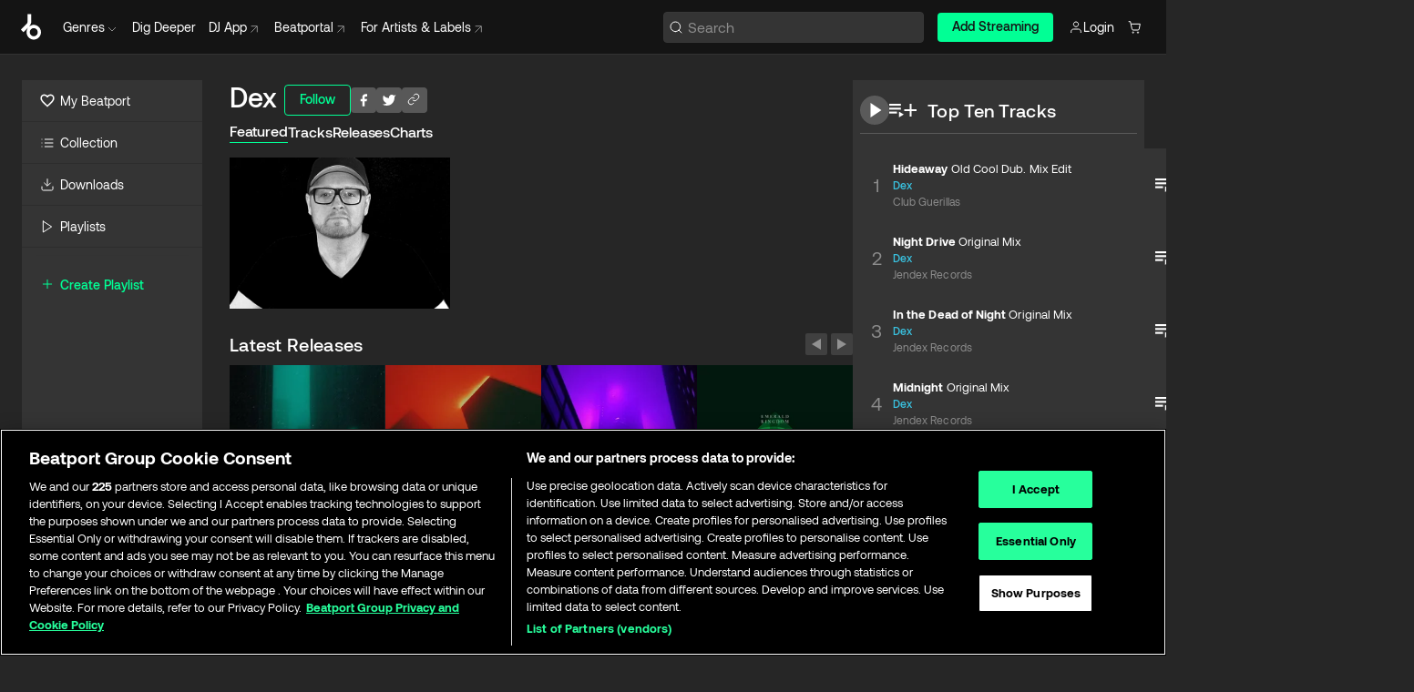

--- FILE ---
content_type: text/html; charset=utf-8
request_url: https://www.beatport.com/artist/dex/99588
body_size: 91229
content:
<!DOCTYPE html><html lang="en"><head><meta charSet="utf-8" data-next-head=""/><meta name="viewport" content="width=device-width" data-next-head=""/><link rel="canonical" hrefLang="en" href="https://www.beatport.com/artist/dex/99588" data-next-head=""/><link rel="alternate" hrefLang="de" href="https://www.beatport.com/de/artist/dex/99588" data-next-head=""/><link rel="alternate" hrefLang="fr" href="https://www.beatport.com/fr/artist/dex/99588" data-next-head=""/><link rel="alternate" hrefLang="es" href="https://www.beatport.com/es/artist/dex/99588" data-next-head=""/><link rel="alternate" hrefLang="it" href="https://www.beatport.com/it/artist/dex/99588" data-next-head=""/><link rel="alternate" hrefLang="ja" href="https://www.beatport.com/ja/artist/dex/99588" data-next-head=""/><link rel="alternate" hrefLang="pt" href="https://www.beatport.com/pt/artist/dex/99588" data-next-head=""/><link rel="alternate" hrefLang="nl" href="https://www.beatport.com/nl/artist/dex/99588" data-next-head=""/><title data-next-head="">Dex Music &amp; Downloads on Beatport</title><meta property="og:title" content="Dex Music &amp; Downloads on Beatport" data-next-head=""/><meta property="og:description" content="Dex tracks and releases in highest quality ✚Find the latest releases here✚ #1 source for Livesets/ DJ Sets and more " data-next-head=""/><meta property="og:image" content="https://geo-media.beatport.com/image_size/590x404/2f86f98f-12ae-4bd3-81e8-6bf1ed5fa154.jpg" data-next-head=""/><meta name="twitter:card" content="summary_large_image" data-next-head=""/><meta name="twitter:title" content="Dex Music &amp; Downloads on Beatport" data-next-head=""/><meta name="twitter:description" content="Dex tracks and releases in highest quality ✚Find the latest releases here✚ #1 source for Livesets/ DJ Sets and more " data-next-head=""/><meta name="twitter:image" content="https://geo-media.beatport.com/image_size/590x404/2f86f98f-12ae-4bd3-81e8-6bf1ed5fa154.jpg" data-next-head=""/><meta name="description" content="Dex tracks and releases in highest quality ✚Find the latest releases here✚ #1 source for Livesets/ DJ Sets and more " data-next-head=""/><link rel="icon" type="image/x-icon" href="/images/favicon-48x48.png" data-next-head=""/><link href="https://js.recurly.com/v4/recurly.css" rel="stylesheet" type="text/css" data-next-head=""/><meta name="bp-env" content="production"/><link rel="preload" href="/icons/sprite.svg" as="image"/><link rel="preload" href="/_next/static/media/9617edd9e02a645a-s.p.ttf" as="font" type="font/ttf" crossorigin="anonymous" data-next-font="size-adjust"/><link rel="preload" href="/_next/static/media/9438673d1e72232d-s.p.ttf" as="font" type="font/ttf" crossorigin="anonymous" data-next-font="size-adjust"/><link rel="preload" href="/_next/static/media/db5c0e5da3a6b3a9-s.p.ttf" as="font" type="font/ttf" crossorigin="anonymous" data-next-font="size-adjust"/><script id="google-analytics" data-nscript="beforeInteractive">
                (function(w,d,s,l,i){w[l]=w[l]||[];w[l].push({'gtm.start':
                new Date().getTime(),event:'gtm.js'});var f=d.getElementsByTagName(s)[0],
                j=d.createElement(s),dl=l!='dataLayer'?'&l='+l:'';j.async=true;j.src=
                'https://www.googletagmanager.com/gtm.js?id='+i+dl;f.parentNode.insertBefore(j,f);
                })(window,document,'script','dataLayer','GTM-TXN4GRJ');
            </script><link rel="preload" href="/_next/static/css/3d5f5ea8e1e65aa4.css" as="style"/><link rel="stylesheet" href="/_next/static/css/3d5f5ea8e1e65aa4.css" data-n-g=""/><noscript data-n-css=""></noscript><script defer="" nomodule="" src="/_next/static/chunks/polyfills-42372ed130431b0a.js"></script><script id="ab-tasty" src="https://try.abtasty.com/6a6f6df6afac8eb063d6dbbd68afdcc7.js" defer="" data-nscript="beforeInteractive"></script><script src="https://songbird.cardinalcommerce.com/edge/v1/songbird.js" defer="" data-nscript="beforeInteractive"></script><script id="pap_x2s6df8d" src="https://loopmasters.postaffiliatepro.com/scripts/trackjs.js" defer="" data-nscript="beforeInteractive"></script><script src="/_next/static/chunks/webpack-0dcc2124b1162083.js" defer=""></script><script src="/_next/static/chunks/framework-c65ff8b3b39d682e.js" defer=""></script><script src="/_next/static/chunks/main-7ad20542b90981ca.js" defer=""></script><script src="/_next/static/chunks/pages/_app-78ecceee1a56ba9b.js" defer=""></script><script src="/_next/static/chunks/300-5c81501417e9a1b3.js" defer=""></script><script src="/_next/static/chunks/7642-017d87d2b46adcba.js" defer=""></script><script src="/_next/static/chunks/1662-e1e6913d273a7679.js" defer=""></script><script src="/_next/static/chunks/8359-22a6a5c5421681c0.js" defer=""></script><script src="/_next/static/chunks/pages/artist/%5Bdescription%5D/%5Bid%5D-214f4e63e9b9897b.js" defer=""></script><script src="/_next/static/BkFvUAlLRQEMLQ8zsp1P8/_buildManifest.js" defer=""></script><script src="/_next/static/BkFvUAlLRQEMLQ8zsp1P8/_ssgManifest.js" defer=""></script><style data-styled="" data-styled-version="6.1.19">.rZsHg{box-sizing:border-box;display:flex;flex-direction:row;justify-content:center;align-items:center;padding:0.313rem 1rem 0.438rem;gap:0.5rem;border-radius:0.25rem;cursor:pointer;font-family:'aeonikFont','aeonikFont Fallback';font-size:0.875rem;line-height:1.25rem;font-weight:500;color:#141414;}/*!sc*/
.rZsHg.primary{background:#01FF95;}/*!sc*/
.rZsHg.primary:hover{background:#00E586;}/*!sc*/
.rZsHg.primary.primary.disabled{pointer-events:none;color:#343434;background:#5A5A5A;}/*!sc*/
.rZsHg.outline{border:0.063rem solid;border-image-source:linear-gradient( 0deg,rgba(0,0,0,0.6),rgba(0,0,0,0.6) ),linear-gradient( 0deg,#01FF95,#01FF95 );color:#01FF95;}/*!sc*/
.rZsHg.outline:hover{border:0.063rem solid;color:#141414;background:#01FF95;}/*!sc*/
.rZsHg.outline.outline.disabled{background:transparent;color:#01FF95;opacity:50%;}/*!sc*/
.rZsHg.outline-secondary{border:0.063rem solid;border-color:#8C8C8C;color:#FFFFFF;}/*!sc*/
.rZsHg.outline-secondary:hover{background:#8C8C8C;}/*!sc*/
.rZsHg.outline-secondary.outline.disabled{background:transparent;color:#FFFFFF;opacity:50%;}/*!sc*/
.rZsHg.tertiary{color:#FFFFFF;background:#8C8C8C;}/*!sc*/
.rZsHg.tertiary:hover{background:#4D4D4D;}/*!sc*/
.rZsHg.tertiary.tertiary.disabled{background:#8C8C8C;opacity:0.5;}/*!sc*/
.rZsHg.secondary{color:#FFFFFF;background:#4D4D4D;}/*!sc*/
.rZsHg.secondary:hover{background:#8C8C8C;}/*!sc*/
.rZsHg.secondary.disabled{background:#8C8C8C;opacity:0.5;}/*!sc*/
.rZsHg.danger{color:#FFFFFF;background:#CF222E;}/*!sc*/
.rZsHg.danger:hover{background:#CF222E;}/*!sc*/
.rZsHg.danger.disabled{background:#8C8C8C;opacity:0.5;}/*!sc*/
.rZsHg.transparent,.rZsHg.transparent-danger{color:#FFFFFF;border:0.125rem solid #5A5A5A;padding:0.313rem 0.75rem;gap:0.375rem;}/*!sc*/
.rZsHg.transparent:hover{background:#5A5A5A;}/*!sc*/
.rZsHg.transparent-danger:hover{border:0.125rem solid #CF222E;background:#CF222E;}/*!sc*/
.rZsHg.link{color:#FFFFFF;}/*!sc*/
.rZsHg.primary-link{color:#01FF95;}/*!sc*/
.rZsHg.primary-link.disabled{cursor:default;}/*!sc*/
.rZsHg.text{color:#B3B3B3;}/*!sc*/
.rZsHg.text:hover{color:#FFFFFF;text-decoration:underline;}/*!sc*/
.rZsHg.underline-link{color:#B3B3B3;text-decoration:underline;padding:0.25rem;}/*!sc*/
.rZsHg.unstyled{background:none;border:none;padding:0;margin:0;color:inherit;background-color:transparent;}/*!sc*/
.rZsHg.w-100{width:100%;}/*!sc*/
.rZsHg.w-75{width:75%;}/*!sc*/
.rZsHg.w-50{width:50%;}/*!sc*/
.rZsHg.w-25{width:25%;}/*!sc*/
.rZsHg.squared{padding:0.313rem;}/*!sc*/
data-styled.g1[id="Button-style__ButtonStyled-sc-80aefd6d-0"]{content:"rZsHg,"}/*!sc*/
.ldaAef{position:relative;}/*!sc*/
.ldaAef:hover .HeaderCart-style__CartDetailsWrapper-sc-93ca5a7-1{display:flex;}/*!sc*/
.ldaAef a,.ldaAef button{display:flex;flex-direction:row;gap:0.3125rem;cursor:pointer;align-items:center;padding:0.313rem 0.25rem 0.438rem 1rem;color:#FFFFFF;}/*!sc*/
.ldaAef a svg,.ldaAef button svg{stroke:#FFFFFF;}/*!sc*/
.ldaAef a:hover,.ldaAef button:hover{color:#01FF95;}/*!sc*/
.ldaAef a:hover svg,.ldaAef button:hover svg{stroke:#01FF95;}/*!sc*/
@media (min-width: 1200px){.ldaAef a,.ldaAef button{padding:0;}.ldaAef a svg,.ldaAef button svg{width:1rem;height:1rem;}}/*!sc*/
data-styled.g27[id="HeaderCart-style__AccountCartMenuItem-sc-93ca5a7-2"]{content:"ldaAef,"}/*!sc*/
.kHgfxr{display:grid;grid-template-columns:1fr;flex-direction:row;justify-content:space-between;align-items:flex-start;width:100%;padding:1.5rem;gap:2rem;}/*!sc*/
.kHgfxr div ul{display:flex;flex-direction:column;width:100%;}/*!sc*/
.kHgfxr div li{display:block;text-transform:capitalize;text-align:left;font-size:1rem;font-weight:400;cursor:default;padding:0;}/*!sc*/
.kHgfxr div li a{color:#B3B3B3;display:block;padding:0.375rem 0;text-overflow:ellipsis;white-space:nowrap;overflow:hidden;align-items:center;gap:0.25rem;}/*!sc*/
.kHgfxr div li a:hover .NewGenreTag-style__NewTag-sc-aca3dca8-0{color:#00E586;}/*!sc*/
.kHgfxr div li a:hover{color:#FFFFFF;}/*!sc*/
.kHgfxr div li:last-child{border-bottom:0;}/*!sc*/
.kHgfxr div li a:hover{color:#FFFFFF;}/*!sc*/
data-styled.g39[id="HeaderGenreSubMenu-style__GenreDropDownGrid-sc-fb024468-0"]{content:"kHgfxr,"}/*!sc*/
.euCvDB{position:absolute;top:3.75rem;left:50%;margin-right:-50%;transform:translate(-50%,1px);transition:opacity 0.2s ease;background:#141414;border-radius:0 0 1rem 1rem;display:block;z-index:900;width:100%;cursor:default;max-width:90rem;opacity:0;visibility:hidden;pointer-events:none;box-shadow:0 0.5rem 1.5rem rgba(0,0,0,0.5);}/*!sc*/
.euCvDB[data-visible='true']{opacity:1;pointer-events:auto;visibility:visible;}/*!sc*/
data-styled.g42[id="HeaderGenreToggle-style__GenreDropdownMenu-sc-42c839a6-0"]{content:"euCvDB,"}/*!sc*/
.iovASa{display:flex;flex-direction:row;position:absolute;top:0;left:0;right:0;z-index:200;height:60px;width:100%;font-size:0.875rem;background:#141414;border-bottom:0.0625rem solid #333333;}/*!sc*/
.iovASa.header-fixed{position:fixed;}/*!sc*/
.iovASa ul> li{display:inline-flex;vertical-align:middle;}/*!sc*/
.iovASa span:not(.new_tag){display:flex;flex-direction:row;}/*!sc*/
.iovASa span:not(.new_tag) >img{margin-right:0.25rem;}/*!sc*/
.iovASa span:not(.new_tag) svg{stroke:#8C8C8C;}/*!sc*/
@keyframes slideDown{from{transform:translateY(-100%);}to{transform:translateY(0);}}/*!sc*/
data-styled.g44[id="Header-style__HeaderWrapper-sc-fc1e3c1e-0"]{content:"iovASa,"}/*!sc*/
.gAQkMG{display:flex;flex-direction:row;width:100%;max-width:90rem;margin:0 auto;align-items:center;}/*!sc*/
.gAQkMG svg{stroke:#8C8C8C;}/*!sc*/
.gAQkMG >ul .dropdown_menu{animation:growDown 300ms ease-in-out forwards;transform-origin:top center;}/*!sc*/
.gAQkMG >ul >li{line-height:1.25rem;padding:1.25rem 0.4375rem;cursor:pointer;}/*!sc*/
.gAQkMG >ul >li.header_item:not(.genre_toggle):hover div{display:flex;}/*!sc*/
.gAQkMG >ul >li.account button{padding:0;}/*!sc*/
.gAQkMG >ul >li button{font-weight:400;}/*!sc*/
.gAQkMG >ul .header_item [aria-expanded="true"] .rotatable svg{stroke:#01FF95;transform:rotate(180deg);margin-top:0.3125rem;}/*!sc*/
.gAQkMG >ul .header_item .svg_wrapper{display:flex;align-items:center;height:100%;}/*!sc*/
.gAQkMG >ul .header_item .svg_wrapper img{border-radius:50%;}/*!sc*/
.gAQkMG span{align-items:center;}/*!sc*/
.gAQkMG span >img{margin-left:0.125rem;margin-bottom:0.0625rem;}/*!sc*/
@keyframes growDown{0%{transform:scaleY(0);}100%{transform:scaleY(1);}}/*!sc*/
data-styled.g46[id="Header-style__DesktopHeader-sc-fc1e3c1e-2"]{content:"gAQkMG,"}/*!sc*/
.cFJwZZ{min-width:8rem;margin-left:1rem;}/*!sc*/
.cFJwZZ li{padding:0 0 0 0.25rem;}/*!sc*/
.cFJwZZ li button{padding:0.5rem 0.75rem 0.5rem 0.25rem;}/*!sc*/
@media (min-width: 768px){.cFJwZZ{width:100%;}}/*!sc*/
@media (min-width: 1200px){.cFJwZZ{min-width:44.5rem;}}/*!sc*/
data-styled.g47[id="Header-style__LeftRegion-sc-fc1e3c1e-3"]{content:"cFJwZZ,"}/*!sc*/
.kYoEUW{display:flex;justify-content:flex-end;align-items:center;width:100%;padding-right:1.25rem;}/*!sc*/
.kYoEUW .svg_wrapper{display:flex;align-items:center;height:100%;}/*!sc*/
.kYoEUW div.account_avatar{width:2rem;height:2rem;}/*!sc*/
.kYoEUW div.account_avatar img{border-radius:50%;}/*!sc*/
.kYoEUW .subscription_button a{padding:0.313rem 1rem 0.438rem;border-radius:0.25rem;font-weight:500;color:#141414;background:#01FF95;}/*!sc*/
.kYoEUW .subscription_button a:hover{background:#00E586;}/*!sc*/
@media (min-width: 768px){.kYoEUW{min-width:9.5rem;max-width:49.375rem;}}/*!sc*/
@media (min-width: 1200px){.kYoEUW li.search:first-child{width:100%;max-width:28.375rem;padding:0 0.5rem 0 0;}.kYoEUW li.subscription_button{min-width:9rem;}}/*!sc*/
data-styled.g48[id="Header-style__RightRegion-sc-fc1e3c1e-4"]{content:"kYoEUW,"}/*!sc*/
.kOsDlG{height:1.8125rem;width:1.375rem;margin-right:0.625rem;}/*!sc*/
data-styled.g51[id="Header-style__BeatportLogoLarge-sc-fc1e3c1e-7"]{content:"kOsDlG,"}/*!sc*/
.golBKu{display:flex;align-items:center;width:100%;max-width:28.375rem;}/*!sc*/
.golBKu >button>svg{margin-right:1.25rem;height:1.25rem;stroke-width:0.125rem;}/*!sc*/
data-styled.g54[id="Header-style__HeaderSearchWrapper-sc-fc1e3c1e-10"]{content:"golBKu,"}/*!sc*/
.hfqWBS{display:flex;flex:1;width:100%;border:0.0625rem solid #383838;border-radius:0.25rem;background:#343434;}/*!sc*/
.hfqWBS:focus-within{border:0.0625rem solid #01FF95;box-shadow:0px 0px 0px 3px rgba(1, 255, 149, 0.15);outline:0.125rem solid transparent;outline-offset:0.125rem;}/*!sc*/
.hfqWBS div:first-child{display:flex;align-items:center;pointer-events:none;margin-left:0.3125rem;}/*!sc*/
.hfqWBS button{display:flex;align-items:center;margin-right:0.625rem;z-index:100000;}/*!sc*/
.hfqWBS img{margin-left:0.3125rem;margin-top:0.0625rem;height:1rem;width:1rem;}/*!sc*/
.hfqWBS input{height:2rem;margin-left:0.3125rem;width:100%;background:inherit;outline:none;border:none;}/*!sc*/
.hfqWBS input::placeholder{color:#8C8C8C;}/*!sc*/
data-styled.g55[id="Header-style__HeaderSearch-sc-fc1e3c1e-11"]{content:"hfqWBS,"}/*!sc*/
.euLgcx{font-size:max(100%,16px);}/*!sc*/
.euLgcx:focus::placeholder{color:transparent;}/*!sc*/
data-styled.g58[id="Search-style__SearchInput-sc-224b2fdd-1"]{content:"euLgcx,"}/*!sc*/
.fJivyZ{position:fixed;top:3.75rem;left:calc(100% - 370px);width:22.5rem;display:flex;flex-direction:column;gap:0.5rem;font-size:0.875rem;line-height:1.25rem;z-index:999;}/*!sc*/
@media (min-width: 580px){.fJivyZ{left:calc(100% - 385px);}}/*!sc*/
@media (min-width: 768px){.fJivyZ{left:calc(100% - 385px);}}/*!sc*/
@media (min-width: 1200px){.fJivyZ{left:calc(100% - 385px);}}/*!sc*/
@media (min-width: 1440px){.fJivyZ{left:initial;right:calc((100% - 1371px) / 2);}}/*!sc*/
data-styled.g91[id="Notifications-style__Wrapper-sc-212da99e-1"]{content:"fJivyZ,"}/*!sc*/
.eRdJSx{display:flex;flex-direction:row;justify-content:center;align-items:center;float:inline-end;}/*!sc*/
data-styled.g103[id="AddToCart-style__Control-sc-c1c0d228-0"]{content:"eRdJSx,"}/*!sc*/
.gnZIxO{border:none;margin:0;padding:0;font:inherit;background:transparent;cursor:pointer;width:3.75rem;background:#FF53A0;color:#FFFFFF;border-radius:0.25rem 0rem 0rem 0.25rem;padding:0.25rem 0.5rem;font-family:'aeonikFont','aeonikFont Fallback';font-style:normal;font-weight:700;font-size:0.75rem;line-height:1rem;text-align:center;}/*!sc*/
data-styled.g106[id="AddToCart-style__PriceButton-sc-c1c0d228-3"]{content:"gnZIxO,"}/*!sc*/
.cEcpzi{border:none;margin:0;padding:0;font:inherit;background:transparent;cursor:pointer;background:#d64988;border-radius:0rem 0.25rem 0.25rem 0rem;padding:0.25rem;font-weight:700;font-size:0.75rem;line-height:1rem;}/*!sc*/
.cEcpzi i{margin:0.25rem;display:inline-block;vertical-align:middle;border-left:0.25rem solid transparent;border-right:0.25rem solid transparent;border-top:0.25rem solid #FFFFFF;}/*!sc*/
.cEcpzi >div>svg{width:1rem;height:1rem;}/*!sc*/
data-styled.g108[id="AddToCart-style__ArrowButton-sc-c1c0d228-5"]{content:"cEcpzi,"}/*!sc*/
.bZCrsf{display:none;flex-direction:center;justify-content:center;background:#000;padding:4px;font-weight:400;font-size:12px;line-height:16px;border-radius:8px;transition:background 0.2s;background:#141414;color:#FFFFFF;text-align:center;padding:4px 4px;width:86px;position:absolute;z-index:2;filter:none;left:50%;margin-left:-43px;}/*!sc*/
.bZCrsf.top{bottom:155%;}/*!sc*/
.bZCrsf.top:after{position:absolute;content:"";top:100%;left:50%;margin-left:-5px;border:5px solid transparent;border-top-color:#141414;}/*!sc*/
.bZCrsf.top-left{bottom:155%;left:-60%;}/*!sc*/
.bZCrsf.top-left:after{position:absolute;content:"";top:100%;margin-right:-50px;border:5px solid transparent;border-top-color:#141414;}/*!sc*/
.bZCrsf.top-right{bottom:155%;right:-60%;}/*!sc*/
.bZCrsf.top-right:after{position:absolute;content:"";top:100%;margin-left:-50px;border:5px solid transparent;border-top-color:#141414;}/*!sc*/
.bZCrsf.bottom{top:115%;}/*!sc*/
.bZCrsf.bottom:before{position:absolute;content:"";bottom:100%;left:50%;margin-left:-5px;border:5px solid transparent;border-bottom-color:#141414;}/*!sc*/
.bZCrsf.left{right:calc(100% + 0.4rem);top:0;bottom:0;margin:auto 0;left:unset;margin-left:unset;height:1.7rem;padding:0.3rem 0.6rem;width:600px;max-width:max-content;}/*!sc*/
.bZCrsf.left:after{position:absolute;content:"";top:50%;left:100%;margin-top:-5px;border:5px solid transparent;border-left-color:#141414;}/*!sc*/
data-styled.g111[id="Tooltip-style__TooltipContainer-sc-715cbc58-0"]{content:"bZCrsf,"}/*!sc*/
.gMqswG{position:relative;}/*!sc*/
.gMqswG:hover .Tooltip-style__TooltipContainer-sc-715cbc58-0{display:flex;}/*!sc*/
data-styled.g112[id="Tooltip-style__Wrapper-sc-715cbc58-1"]{content:"gMqswG,"}/*!sc*/
.kFZIkq{display:flex;align-items:center;position:relative;}/*!sc*/
.kFZIkq:hover svg{filter:drop-shadow(0 0 7px #fff);}/*!sc*/
.kFZIkq:disabled svg{filter:unset;}/*!sc*/
data-styled.g113[id="AddToPlaylist-style__Control-sc-656bcea4-0"]{content:"kFZIkq,"}/*!sc*/
.hUFVVX{display:flex;align-items:center;position:relative;}/*!sc*/
.hUFVVX:hover svg{filter:drop-shadow(0 0 7px #fff);}/*!sc*/
.hUFVVX:disabled svg{filter:unset;}/*!sc*/
data-styled.g114[id="AddToQueue-style__Control-sc-2c5d32af-0"]{content:"hUFVVX,"}/*!sc*/
.kyoyxE{display:flex;align-items:center;position:relative;}/*!sc*/
.kyoyxE:hover svg{filter:drop-shadow(0 0 7px #FFFFFF);fill:#FFFFFF;}/*!sc*/
.kyoyxE:disabled svg{filter:unset;}/*!sc*/
data-styled.g115[id="Play-style__Control-sc-bdba3bac-0"]{content:"kyoyxE,"}/*!sc*/
.kAYAlh{position:relative;background:#585858;border-radius:4px;padding:6px;transition:background 0.2s;}/*!sc*/
.kAYAlh.disabled{cursor:not-allowed;}/*!sc*/
.kAYAlh.enabled:hover{background:#383838;cursor:pointer;}/*!sc*/
.kAYAlh.enabled:hover .Share-style__ShareLink-sc-377d9d38-2{visibility:visible;opacity:1;}/*!sc*/
data-styled.g119[id="Share-style__Item-sc-377d9d38-3"]{content:"kAYAlh,"}/*!sc*/
.jJBBIf{display:flex;flex-direction:row;justify-content:space-between;align-items:center;gap:8px;}/*!sc*/
data-styled.g120[id="Share-style__Wrapper-sc-377d9d38-4"]{content:"jJBBIf,"}/*!sc*/
.fRfnMo{text-overflow:ellipsis;overflow:hidden;width:auto;}/*!sc*/
data-styled.g125[id="Marquee-style__MarqueeElement-sc-b0373cc7-0"]{content:"fRfnMo,"}/*!sc*/
.cgyUez{overflow:hidden;width:100%;display:grid;grid-auto-flow:column;position:relative;white-space:nowrap;}/*!sc*/
.cgyUez>.Marquee-style__MarqueeElement-sc-b0373cc7-0{display:inline-block;width:max-content;}/*!sc*/
.cgyUez>.Marquee-style__MarqueeElement-sc-b0373cc7-0:nth-child(2){margin-left:16px;visibility:hidden;}/*!sc*/
.cgyUez>.Marquee-style__MarqueeElement-sc-b0373cc7-0{white-space:nowrap;}/*!sc*/
.REvIQ{overflow:hidden;width:100%;display:grid;grid-auto-flow:column;position:relative;}/*!sc*/
.REvIQ>.Marquee-style__MarqueeElement-sc-b0373cc7-0{display:inline-block;width:max-content;}/*!sc*/
.REvIQ>.Marquee-style__MarqueeElement-sc-b0373cc7-0:nth-child(2){margin-left:16px;visibility:hidden;}/*!sc*/
data-styled.g126[id="Marquee-style__MarqueeWrapper-sc-b0373cc7-1"]{content:"cgyUez,REvIQ,"}/*!sc*/
.jauYou{display:grid;grid-template-columns:1fr;width:100%;}/*!sc*/
data-styled.g127[id="Marquee-style__MarqueeGrid-sc-b0373cc7-2"]{content:"jauYou,"}/*!sc*/
.heGYqE{font-family:'aeonikFont','aeonikFont Fallback';font-style:normal;font-weight:500;font-size:11px;line-height:16px;letter-spacing:0.005em;color:#39C0DE;}/*!sc*/
.heGYqE a:hover{text-decoration:underline;}/*!sc*/
data-styled.g128[id="ArtistNames-sc-f2e950a1-0"]{content:"heGYqE,"}/*!sc*/
.caLzKm{position:absolute;right:0;top:0;height:5rem;width:2.5rem;overflow:hidden;transition:width 0.2s ease-in-out;color:#FFFFFF;}/*!sc*/
data-styled.g155[id="Lists-shared-style__ItemControls-sc-2f20b4e1-3"]{content:"caLzKm,"}/*!sc*/
.dYkmPD{width:100%;display:flex;flex-direction:column;align-content:center;justify-content:flex-start;white-space:nowrap;overflow:hidden;text-overflow:ellipsis;}/*!sc*/
.dYkmPD a:hover{text-decoration:underline;}/*!sc*/
data-styled.g156[id="Lists-shared-style__MetaRow-sc-2f20b4e1-4"]{content:"dYkmPD,"}/*!sc*/
.gFIonM{cursor:pointer;}/*!sc*/
data-styled.g157[id="Lists-shared-style__MoreButton-sc-2f20b4e1-5"]{content:"gFIonM,"}/*!sc*/
.jnUrHb{cursor:pointer;}/*!sc*/
data-styled.g158[id="Lists-shared-style__MoreButtonDots-sc-2f20b4e1-6"]{content:"jnUrHb,"}/*!sc*/
.gYkhhb{font-family:'aeonikFont','aeonikFont Fallback';font-style:normal;font-weight:700;font-size:0.688rem;line-height:1.25rem;letter-spacing:0.005em;color:#FFFFFF;}/*!sc*/
.gYkhhb span{font-weight:400;}/*!sc*/
data-styled.g160[id="Lists-shared-style__ItemName-sc-2f20b4e1-8"]{content:"gYkhhb,"}/*!sc*/
.bLzFUv{display:flex;justify-content:center;font-family:'aeonikFont','aeonikFont Fallback';font-style:normal;font-weight:400;font-size:1.25rem;line-height:2rem;text-align:center;width:2.25rem;min-width:2.25rem;}/*!sc*/
data-styled.g161[id="Lists-shared-style__ItemNumber-sc-2f20b4e1-9"]{content:"bLzFUv,"}/*!sc*/
.clVLbp{display:flex;flex-direction:row;align-items:center;justify-content:flex-start;width:calc(100% - 7.813rem);height:100%;position:absolute;left:5rem;overflow-x:clip;padding-right:1rem;}/*!sc*/
data-styled.g162[id="Lists-shared-style__ItemMeta-sc-2f20b4e1-10"]{content:"clVLbp,"}/*!sc*/
.bYyUIn{width:100%;height:100%;position:absolute;display:flex;flex-direction:column;align-items:center;justify-content:center;gap:0.5rem;left:100%;transition:left 0.2s ease-in-out;background:#343434;color:#FFFFFF;overflow-x:hidden;}/*!sc*/
@supports (overflow-x:clip){.bYyUIn{overflow-x:clip;}}/*!sc*/
.bYyUIn div.actions{width:100%;height:100%;display:flex;align-items:center;justify-content:center;flex-direction:row;gap:0.5rem;padding-left:1.25rem;}/*!sc*/
@media (min-width: 1200px){.bYyUIn div.actions{justify-content:flex-start;}}/*!sc*/
.bYyUIn div.actions span.unavailable{padding:1.25rem;}/*!sc*/
.bYyUIn div.cart-list-actions{display:flex;align-items:center;justify-content:center;}/*!sc*/
.bYyUIn div.cart-actions{width:100%;height:100%;display:flex;align-items:center;justify-content:center;flex-direction:row;gap:1rem;padding-left:0;flex-wrap:wrap;}/*!sc*/
data-styled.g163[id="Lists-shared-style__ItemActions-sc-2f20b4e1-11"]{content:"bYyUIn,"}/*!sc*/
.fSrUxD{display:flex;flex-direction:column;text-align:center;align-items:center;justify-content:center;gap:0.5rem;height:100%;width:2.5rem;border-left:0.063rem solid #262626;}/*!sc*/
.fSrUxD.borderless{border-left:none;}/*!sc*/
.fSrUxD .tombstoned{opacity:0.15;}/*!sc*/
.fSrUxD .selectable:hover{opacity:1;}/*!sc*/
data-styled.g164[id="Lists-shared-style__ItemButtons-sc-2f20b4e1-12"]{content:"fSrUxD,"}/*!sc*/
.eTkujD{display:flex;overflow:hidden;max-width:max-content;}/*!sc*/
data-styled.g165[id="Lists-shared-style__TitleRow-sc-2f20b4e1-13"]{content:"eTkujD,"}/*!sc*/
.cTHwve{position:relative;display:flex;flex-direction:row;justify-content:space-between;align-items:center;width:100%;height:5rem;background:#343434;font-family:'aeonikFont','aeonikFont Fallback';font-style:normal;font-weight:400;font-size:0.688rem;line-height:1.25rem;letter-spacing:0.005em;color:#8C8C8C;}/*!sc*/
.cTHwve.current{background:#494949;}/*!sc*/
.cTHwve.current .Lists-shared-style__ItemActions-sc-2f20b4e1-11{background:#494949;}/*!sc*/
.cTHwve.tombstoned{background:#282828;}/*!sc*/
.cTHwve.tombstoned a{pointer-events:none;}/*!sc*/
.cTHwve.tombstoned:hover{background:#282828;}/*!sc*/
.cTHwve .Lists-shared-style__ItemControls-sc-2f20b4e1-3{overflow:visible;}/*!sc*/
.cTHwve.actions .Lists-shared-style__ItemActions-sc-2f20b4e1-11{left:0;}/*!sc*/
.cTHwve .play-hover{display:none;justify-content:center;align-items:center;text-align:center;width:2.25rem;min-width:2.25rem;}/*!sc*/
.cTHwve.no-artwork .Lists-shared-style__ItemMeta-sc-2f20b4e1-10{left:0;width:calc(100% - 3.125rem);}/*!sc*/
.cTHwve.partial-artwork .Lists-shared-style__ItemMeta-sc-2f20b4e1-10{left:3rem;width:calc(100% - 5rem);}/*!sc*/
@media (min-width: 1200px){.cTHwve.partial-artwork .Lists-shared-style__ItemMeta-sc-2f20b4e1-10{width:calc(100% - 3.125rem);}}/*!sc*/
.cTHwve.force-hover span.play{display:none;}/*!sc*/
.cTHwve.force-hover .Lists-shared-style__ItemControls-sc-2f20b4e1-3{display:none;width:calc(100% - 3.125rem);}/*!sc*/
.cTHwve.force-hover:hover .play-hover{display:flex;}/*!sc*/
.cTHwve.force-hover:hover .Lists-shared-style__ItemNumber-sc-2f20b4e1-9{display:none;}/*!sc*/
.cTHwve.force-hover:hover .Lists-shared-style__TitleRow-sc-2f20b4e1-13{max-width:calc(100% - 8.625rem);}/*!sc*/
@media (min-width: 1440px){.cTHwve.force-hover:hover .Lists-shared-style__TitleRow-sc-2f20b4e1-13{max-width:calc(100% - 10.5rem);}}/*!sc*/
.cTHwve.force-hover:hover .Lists-shared-style__ItemActions-sc-2f20b4e1-11{justify-content:flex-start;left:8.625rem;}/*!sc*/
@media (min-width: 1440px){.cTHwve.force-hover:hover .Lists-shared-style__ItemActions-sc-2f20b4e1-11{left:10.5rem;}}/*!sc*/
.cTHwve.force-hover.partial-artwork:hover .Lists-shared-style__ItemActions-sc-2f20b4e1-11{left:5.5rem;}/*!sc*/
@media (min-width: 1440px){.cTHwve.force-hover.partial-artwork:hover .Lists-shared-style__ItemActions-sc-2f20b4e1-11{left:7.5rem;}}/*!sc*/
.cTHwve.force-hover.no-artwork .Lists-shared-style__ItemMeta-sc-2f20b4e1-10{left:0;width:100%;}/*!sc*/
.cTHwve.cart-list .Lists-shared-style__ItemActions-sc-2f20b4e1-11{gap:0;}/*!sc*/
.cTHwve.cart-list .Lists-shared-style__ItemActions-sc-2f20b4e1-11 div.actions{justify-content:center;}/*!sc*/
.cTHwve.cart-list .Lists-shared-style__ItemActions-sc-2f20b4e1-11 div.cart-actions{margin-top:0.5rem;margin-bottom:0.5rem;}/*!sc*/
.cTHwve svg.album-cover{display:none;position:absolute;margin-left:1.25rem;}/*!sc*/
.cTHwve:hover{background:#494949;}/*!sc*/
.cTHwve:hover svg.album-cover{display:inline;}/*!sc*/
.cTHwve:hover .Lists-shared-style__ItemActions-sc-2f20b4e1-11{background:#494949;}/*!sc*/
data-styled.g166[id="Lists-shared-style__Item-sc-2f20b4e1-14"]{content:"cTHwve,"}/*!sc*/
.dvyNUx.row{display:grid;grid-template-columns:repeat(auto-fit,minmax(16.875rem,1fr));gap:0.5rem;padding:1rem 0;width:100%;}/*!sc*/
.dvyNUx.row.panel-list{grid-template-columns:repeat(auto-fit,minmax(20rem,1fr));}/*!sc*/
.dvyNUx.row.recommended{padding-bottom:0;}/*!sc*/
@media (min-width: 1024px){.dvyNUx.row{grid-template-columns:repeat(auto-fit,minmax(20rem,1fr));}}/*!sc*/
.dvyNUx.column{display:flex;flex-direction:column;width:100%;gap:0.25rem;padding:1rem 0;}/*!sc*/
.dvyNUx .droppable{display:flex;flex-direction:column;gap:0.5rem;}/*!sc*/
data-styled.g167[id="Lists-shared-style__Wrapper-sc-2f20b4e1-15"]{content:"dvyNUx,"}/*!sc*/
.gnNNLl{display:flex;align-items:center;justify-content:flex-start;position:fixed;bottom:calc(0px + 1rem);right:1rem;height:2.5rem;padding:0 1rem;font-weight:500;background:#39C0DE;border-radius:2rem;color:#141414;overflow:hidden;transition:all 0.5s ease-in-out;z-index:3;max-width:2.5rem;}/*!sc*/
.gnNNLl >svg{min-width:1rem;min-height:1rem;margin-left:-0.2rem;margin-right:0.5rem;}/*!sc*/
.gnNNLl >span{transition:opacity 0.4s ease-in-out;opacity:0;}/*!sc*/
@media (min-width: 1024px){.gnNNLl{bottom:6rem;}.gnNNLl:hover{max-width:15rem;}.gnNNLl:hover >span{opacity:1;}}/*!sc*/
data-styled.g214[id="FeedbackButton-style__ButtonStyled-sc-f2d33d4-0"]{content:"gnNNLl,"}/*!sc*/
.fNoolM{background-color:#343434;display:flex;min-height:397px;row-gap:30px;padding:49px 5% 75px 5%;column-gap:1rem;flex-direction:column;}/*!sc*/
@media (min-width: 1024px){.fNoolM{padding:49px 12% 75px 12%;column-gap:2rem;}}/*!sc*/
@media (min-width: 768px){.fNoolM{flex-direction:row;}}/*!sc*/
data-styled.g226[id="Footer-style__FooterContainer-sc-26bce599-0"]{content:"fNoolM,"}/*!sc*/
.dQVmTC{display:flex;flex-direction:column;gap:40px;flex-grow:1;order:1;}/*!sc*/
data-styled.g227[id="Footer-style__BrandColumnContainer-sc-26bce599-1"]{content:"dQVmTC,"}/*!sc*/
.ipraZL{align-items:center;display:flex;gap:15px;flex-wrap:wrap;padding-right:10px;height:33.33%;}/*!sc*/
data-styled.g228[id="Footer-style__SocialLinksContainer-sc-26bce599-2"]{content:"ipraZL,"}/*!sc*/
.fWUpJO{display:flex;flex-wrap:wrap;row-gap:32px;flex-grow:1;order:3;column-gap:1.5rem;}/*!sc*/
@media (min-width: 768px){.fWUpJO{flex-wrap:nowrap;order:2;}}/*!sc*/
@media (min-width: 1200px){.fWUpJO{column-gap:7.5rem;}}/*!sc*/
data-styled.g229[id="Footer-style__LinksColumnContainer-sc-26bce599-3"]{content:"fWUpJO,"}/*!sc*/
.bCZnsd{width:100%;}/*!sc*/
@media (min-width: 580px){.bCZnsd{width:33.33%;}}/*!sc*/
data-styled.g230[id="Footer-style__LinksGroup-sc-26bce599-4"]{content:"bCZnsd,"}/*!sc*/
.hqwHTy{color:#FFFFFF;font-family:'aeonikFont','aeonikFont Fallback';font-style:normal;font-weight:400;font-size:15px;line-height:20px;text-transform:uppercase;margin-bottom:16px;display:block;}/*!sc*/
@media (min-width: 580px){.hqwHTy{font-size:12px;line-height:16px;}}/*!sc*/
data-styled.g231[id="Footer-style__GroupTitle-sc-26bce599-5"]{content:"hqwHTy,"}/*!sc*/
.Zrnjf{list-style:none;padding:0;}/*!sc*/
data-styled.g232[id="Footer-style__LinksList-sc-26bce599-6"]{content:"Zrnjf,"}/*!sc*/
.cExlYf{color:#8C8C8C;font-family:'aeonikFont','aeonikFont Fallback';font-style:normal;font-weight:400;font-size:15px;line-height:20px;}/*!sc*/
.cExlYf a,.cExlYf button{cursor:pointer;}/*!sc*/
.cExlYf button{text-align:start;font-weight:inherit;font-size:inherit;line-height:inherit;}/*!sc*/
.cExlYf .listItemLink:hover,.cExlYf button:hover{color:rgba(255,255,255,0.9);}/*!sc*/
@media (min-width: 580px){.cExlYf{font-size:12px;line-height:16px;}}/*!sc*/
data-styled.g233[id="Footer-style__ListItem-sc-26bce599-7"]{content:"cExlYf,"}/*!sc*/
.bGMVqS{min-width:168px;min-height:52px;}/*!sc*/
data-styled.g234[id="Footer-style__LogoWrapper-sc-26bce599-8"]{content:"bGMVqS,"}/*!sc*/
.cGWhIJ{display:block;color:#8C8C8C;font-size:12px;font-family:'aeonikFont','aeonikFont Fallback';font-style:normal;font-weight:400;}/*!sc*/
data-styled.g235[id="Footer-style__Copyright-sc-26bce599-9"]{content:"cGWhIJ,"}/*!sc*/
.NaZCu{display:flex;flex-direction:row;gap:1rem;order:2;}/*!sc*/
@media (min-width: 768px){.NaZCu{flex-direction:column;}}/*!sc*/
.NaZCu a{width:fit-content;}/*!sc*/
data-styled.g236[id="Footer-style__MobileAppLinks-sc-26bce599-10"]{content:"NaZCu,"}/*!sc*/
.cZztVY{display:flex;flex-direction:row;min-width:171px;width:208px;max-width:320px;position:sticky;max-height:calc(100vh - (60px + 7.625rem));top:calc(60px + 1.75rem);margin-left:1.5rem;}/*!sc*/
.cZztVY .sidebar-content{background-color:#343434;flex:1;}/*!sc*/
.cZztVY .sidebar-resizer{flex-grow:0;flex-shrink:0;flex-basis:0.375rem;justify-self:flex-end;cursor:col-resize;resize:horizontal;}/*!sc*/
.cZztVY .sidebar-resizer:hover{width:0.1875rem;background-color:#141414;}/*!sc*/
data-styled.g237[id="Sidebar-style__DesktopSidebar-sc-6b6544f0-0"]{content:"cZztVY,"}/*!sc*/
.iSyYzp{position:relative;display:flex;align-items:center;font-size:1.25rem;padding:0.75rem 1.5rem;transition:all 0.1s ease-in-out;cursor:pointer;}/*!sc*/
@media (min-width: 1200px){.iSyYzp{border-bottom:0.0625rem solid #2D2D2D;padding:0.75rem 1.25rem;font-size:0.875rem;}}/*!sc*/
.iSyYzp svg{margin-right:0.375rem;width:1rem!important;height:1rem!important;}/*!sc*/
.iSyYzp .forward-arrow{width:0.9rem!important;height:0.9rem!important;margin-left:0.375rem;}/*!sc*/
.iSyYzp:hover{cursor:pointer;background-color:#2D2D2D;box-shadow:inset 0.125rem 0 0 0 #01FF95;}/*!sc*/
data-styled.g244[id="Sidebar-style__SidebarLink-sc-6b6544f0-7"]{content:"iSyYzp,"}/*!sc*/
.fiEbPw{margin:0.5rem auto;background-color:#333333;width:calc(100% - 2 * 0.9375rem);height:0.0625rem;}/*!sc*/
data-styled.g247[id="Sidebar-style__HorizontalBar-sc-6b6544f0-10"]{content:"fiEbPw,"}/*!sc*/
.QJAbj{color:#01FF95;text-transform:capitalize;font-weight:500;font-size:1rem;align-items:flex-start;}/*!sc*/
.QJAbj a{display:flex;align-items:center;}/*!sc*/
.QJAbj:hover{color:#00E586;}/*!sc*/
@media (min-width: 1200px){.QJAbj{font-size:0.875rem;}}/*!sc*/
.QJAbj svg{margin-right:0.375rem;}/*!sc*/
data-styled.g250[id="Sidebar-style__CreatePlaylist-sc-6b6544f0-13"]{content:"QJAbj,"}/*!sc*/
.bzDrt{flex-grow:1;display:flex;flex-direction:column;min-height:0;padding:0 1.25rem;}/*!sc*/
.bzDrt .element{margin:0.8rem 0;}/*!sc*/
.bzDrt .mobile-playlist-element{margin-bottom:1.5rem;}/*!sc*/
.bzDrt .mobile-playlist-element:first-of-type{margin-top:1rem;}/*!sc*/
.bzDrt.content{height:3.75rem;min-height:3.75rem;max-height:3.75rem;}/*!sc*/
.bzDrt.scrollable{flex-grow:1;overflow:auto;min-height:0;}/*!sc*/
.bzDrt.scrollable::-webkit-scrollbar{width:0rem;}/*!sc*/
.bzDrt.scrollable::-webkit-scrollbar-track{background-color:#343434;}/*!sc*/
.bzDrt.scrollable::-webkit-scrollbar-thumb{background-color:#2D2D2D;}/*!sc*/
.bzDrt.scrollable:hover::-webkit-scrollbar{width:0.3125rem;}/*!sc*/
data-styled.g252[id="Sidebar-style__PlaylistSectionContent-sc-6b6544f0-15"]{content:"bzDrt,"}/*!sc*/
.iIgbti{position:relative;height:calc(100% - 12.9375rem);width:100%;}/*!sc*/
.iIgbti div.wrapper{position:absolute;top:0;bottom:0;left:0;width:100%;display:flex;flex-direction:column;}/*!sc*/
data-styled.g253[id="Sidebar-style__PlaylistSectionContainer-sc-6b6544f0-16"]{content:"iIgbti,"}/*!sc*/
.hyrOKP{position:relative;width:100%;background:#262626;min-height:calc(100vh - 60px);display:flex;justify-content:center;}/*!sc*/
data-styled.g254[id="MainLayout-style__MainWrapper-sc-897186c1-0"]{content:"hyrOKP,"}/*!sc*/
.gWbuuW{padding:1.75rem 0;width:100%;max-width:1420px;display:flex;margin-top:60px;}/*!sc*/
data-styled.g255[id="MainLayout-style__Main-sc-897186c1-1"]{content:"gWbuuW,"}/*!sc*/
.evSNZg{width:100%;padding:0 1.5rem;display:flex;flex-direction:column;justify-content:start;}/*!sc*/
@media (min-width: 1024px){.evSNZg{width:calc( 100% - 208px );}}/*!sc*/
data-styled.g256[id="MainLayout-style__MainContent-sc-897186c1-2"]{content:"evSNZg,"}/*!sc*/
.dUdjma{font-family:'aeonikFont','aeonikFont Fallback';font-style:normal;font-weight:400;font-size:12px;line-height:16px;height:16px;overflow:hidden;color:#8C8C8C;}/*!sc*/
.dUdjma a:hover{text-decoration:underline;cursor:pointer;}/*!sc*/
data-styled.g283[id="ReleaseCard-style__CardLink-sc-32484474-0"]{content:"dUdjma,"}/*!sc*/
.eljCcB{display:block;width:100%;height:20px;overflow:hidden;}/*!sc*/
data-styled.g284[id="ReleaseCard-style__CropLink-sc-32484474-1"]{content:"eljCcB,"}/*!sc*/
.jiblvc{display:flex;max-width:max-content;align-items:flex-end;overflow:hidden;}/*!sc*/
data-styled.g285[id="ReleaseCard-style__ReleaseNameWrapper-sc-32484474-2"]{content:"jiblvc,"}/*!sc*/
.kzlnuP{font-family:'aeonikFont','aeonikFont Fallback';font-style:normal;font-weight:500;font-size:0.875rem;line-height:20px;letter-spacing:-0.0025em;overflow:hidden;color:#FFFFFF;}/*!sc*/
.kzlnuP:hover{text-decoration:underline;cursor:pointer;}/*!sc*/
data-styled.g286[id="ReleaseCard-style__ReleaseName-sc-32484474-3"]{content:"kzlnuP,"}/*!sc*/
.cgQlYU{display:flex;flex-direction:column;align-items:flex-start;justify-content:flex-start;width:100%;transition:top 0.2s ease-in-out;padding:8px;gap:4px;}/*!sc*/
data-styled.g287[id="ReleaseCard-style__Meta-sc-32484474-4"]{content:"cgQlYU,"}/*!sc*/
.kBaNys{width:100%;height:70px;display:flex;flex-direction:row;align-items:center;justify-content:center;flex-wrap:wrap;gap:0.75rem;padding:8px;}/*!sc*/
@media (min-width: 1024px){.kBaNys{height:24px;justify-content:space-between;gap:4px;padding:0 0 0 4px;flex-wrap:nowrap;}.kBaNys:last-child span{border-radius:0!important;}.kBaNys:last-child span.price{padding-inline:0;width:4rem;}.kBaNys:last-child span.arrow{width:1.5rem;}}/*!sc*/
data-styled.g288[id="ReleaseCard-style__Actions-sc-32484474-5"]{content:"kBaNys,"}/*!sc*/
.hjfIqN{display:flex;}/*!sc*/
.hjfIqN >:first-child{padding:0.25rem;}/*!sc*/
.hjfIqN >:first-child +*{padding:0.3125rem;}/*!sc*/
data-styled.g289[id="ReleaseCard-style__ActionsControls-sc-32484474-6"]{content:"hjfIqN,"}/*!sc*/
.gZMucT{display:flex;align-items:center;justify-content:center;position:absolute;width:100%;height:125px;top:150%;transition:top 0.2s ease-in-out;overflow:hidden;background:#343434;color:#FFFFFF;}/*!sc*/
@media (min-width: 1024px){.gZMucT{height:24px;background:#696969;visibility:hidden;opacity:0;transition:opacity 0.2s ease-in-out;}}/*!sc*/
data-styled.g290[id="ReleaseCard-style__CardActions-sc-32484474-7"]{content:"gZMucT,"}/*!sc*/
.fgTAYP{cursor:pointer;padding:0 16px;background:#343434;cursor:pointer;}/*!sc*/
data-styled.g291[id="ReleaseCard-style__CardButton-sc-32484474-8"]{content:"fgTAYP,"}/*!sc*/
.bhebzc{width:100%;display:flex;flex-direction:row;align-items:center;justify-content:center;gap:8px;background:#343434;border-top:1px solid #262626;z-index:1;}/*!sc*/
@media (min-width: 1024px){.bhebzc{display:none;}}/*!sc*/
data-styled.g292[id="ReleaseCard-style__CardControls-sc-32484474-9"]{content:"bhebzc,"}/*!sc*/
.ehuJsC{display:block;position:relative;}/*!sc*/
data-styled.g294[id="ReleaseCard-style__ImageWrapper-sc-32484474-11"]{content:"ehuJsC,"}/*!sc*/
.ievKmy{position:relative;overflow:hidden;width:100%;display:flex;flex-direction:column;background:#343434;}/*!sc*/
.ievKmy.actions .ReleaseCard-style__CardActions-sc-32484474-7{top:calc(100% - 50px);visibility:visible;opacity:1;}/*!sc*/
@media (min-width: 1024px){.ievKmy{max-width:17.8125rem;}.ievKmy .ReleaseCard-style__CardActions-sc-32484474-7{top:unset;bottom:0;}.ievKmy:hover .ReleaseCard-style__CardActions-sc-32484474-7{visibility:visible;opacity:1;}}/*!sc*/
@media (min-width: 1440px){.ievKmy{max-width:14.15rem;}}/*!sc*/
data-styled.g295[id="ReleaseCard-style__Wrapper-sc-32484474-12"]{content:"ievKmy,"}/*!sc*/
.kfHVZn{display:flex;flex-direction:row;justify-content:flex-stary;align-items:center;padding-bottom:4px;}/*!sc*/
.kfHVZn div.title{width:100%;}/*!sc*/
data-styled.g319[id="Panel-style__Heading-sc-638eed41-0"]{content:"kfHVZn,"}/*!sc*/
.daMnIx{display:flex;flex-direction:column;padding-bottom:4px;}/*!sc*/
data-styled.g320[id="Panel-style__Wrapper-sc-638eed41-1"]{content:"daMnIx,"}/*!sc*/
.kczyYo{display:flex;width:24px;height:24px;border-radius:2px;margin-left:4px;background-color:#5A5A5A;opacity:0.5;}/*!sc*/
.kczyYo:hover{opacity:1;}/*!sc*/
data-styled.g321[id="Carousel-style__ButtonBackground-sc-da600341-0"]{content:"kczyYo,"}/*!sc*/
.jNiVSf{display:flex;flex-direction:row;white-space:nowrap;padding-right:0;}/*!sc*/
data-styled.g322[id="Carousel-style__Actions-sc-da600341-1"]{content:"jNiVSf,"}/*!sc*/
.gyA-DYr{width:100%;cursor:pointer;}/*!sc*/
.gyA-DYr span{display:block;width:100%;height:4px;margin:8px 0;background:#5c5c5c;}/*!sc*/
.gyA-DYr.active span{background:#b3b3b3;}/*!sc*/
data-styled.g323[id="Carousel-style__Dot-sc-da600341-2"]{content:"gyA-DYr,"}/*!sc*/
.bRLiVI{display:flex;flex-direction:row;align-items:center;justify-content:center;gap:2px;padding:8px 0;}/*!sc*/
data-styled.g324[id="Carousel-style__Dots-sc-da600341-3"]{content:"bRLiVI,"}/*!sc*/
.gjUExP{opacity:0;display:none;width:100%;height:auto;}/*!sc*/
.gjUExP.active{display:contents;animation:fade 0.7s ease-in-out forwards;}/*!sc*/
@keyframes fade{from{opacity:0.7;}to{opacity:1;}}/*!sc*/
data-styled.g325[id="Carousel-style__Item-sc-da600341-4"]{content:"gjUExP,"}/*!sc*/
.dRltZL{position:relative;}/*!sc*/
.dRltZL.no-margin{margin:0 -24px;}/*!sc*/
@media (min-width: 580px){.dRltZL.no-margin{margin:0;}}/*!sc*/
@media (min-width: 1024px){.dRltZL:hover .Carousel-style__PrevButton-sc-da600341-5,.dRltZL:hover .Carousel-style__NextButton-sc-da600341-6{opacity:1;visibility:visible;display:block;}}/*!sc*/
data-styled.g328[id="Carousel-style__Items-sc-da600341-7"]{content:"dRltZL,"}/*!sc*/
.kdPObJ{display:flex;flex-direction:column;}/*!sc*/
data-styled.g329[id="Carousel-style__Wrapper-sc-da600341-8"]{content:"kdPObJ,"}/*!sc*/
.jptuUt{font-family:'aeonikFont','aeonikFont Fallback';font-weight:500;font-style:normal;font-size:1.25rem;line-height:30px;letter-spacing:0.3px;}/*!sc*/
data-styled.g332[id="Typography-style__HeadingH2-sc-ffbbda25-1"]{content:"jptuUt,"}/*!sc*/
.fGHnif{display:flex;flex-direction:row;gap:8px;width:100%;padding:4px 0;}/*!sc*/
data-styled.g337[id="GridSlider-style__GridRow-sc-d15c2b15-0"]{content:"fGHnif,"}/*!sc*/
.euiBfD{display:flex;flex-direction:column;justify-content:space-between;}/*!sc*/
data-styled.g338[id="GridSlider-style__GridWrapper-sc-d15c2b15-1"]{content:"euiBfD,"}/*!sc*/
.jOvhlT{display:flex;flex-direction:row;justify-content:flex-start;align-items:center;gap:12px;height:34px;padding-right:12px;border-radius:22.5px;transition:background 0.2s;cursor:pointer;}/*!sc*/
.jOvhlT:hover{background:#343434;}/*!sc*/
data-styled.g483[id="CollectionControls-style__Controls-sc-3a6a5b4a-0"]{content:"jOvhlT,"}/*!sc*/
.cgOZtR{display:flex;flex-direction:row;justify-content:flex-start;align-items:center;gap:16px;}/*!sc*/
data-styled.g484[id="CollectionControls-style__Wrapper-sc-3a6a5b4a-1"]{content:"cgOZtR,"}/*!sc*/
.iTWPTm{padding-right:24px;}/*!sc*/
data-styled.g486[id="TopTracks-style__TitleContainer-sc-e1bea81d-1"]{content:"iTWPTm,"}/*!sc*/
.bFOIjG{display:flex;flex-direction:row;justify-content:flex-end;}/*!sc*/
data-styled.g487[id="TopTracks-style__Footer-sc-e1bea81d-2"]{content:"bFOIjG,"}/*!sc*/
.beOVXJ{background:#5a5a5a;width:100%;height:1px;margin:4px 0 0 0;}/*!sc*/
data-styled.g488[id="TopTracks-style__Line-sc-e1bea81d-3"]{content:"beOVXJ,"}/*!sc*/
.gIhYGh .Lists-shared-style__ItemName-sc-2f20b4e1-8{font-size:13px;}/*!sc*/
.gIhYGh .Lists-shared-style__Item-sc-2f20b4e1-14 div{font-size:12px;}/*!sc*/
@media (min-width: 1200px){.gIhYGh{padding:16px 8px 0px;background:#343434;}}/*!sc*/
data-styled.g489[id="TopTracks-style__Wrapper-sc-e1bea81d-4"]{content:"gIhYGh,"}/*!sc*/
.dOaxLS{font-family:'aeonikFont','aeonikFont Fallback';font-style:normal;font-weight:500;font-size:16px;line-height:24px;letter-spacing:-0.011em;color:#FFFFFF;}/*!sc*/
.dOaxLS.active{border-bottom:1px solid #01FF95;}/*!sc*/
data-styled.g494[id="HeadingWithBreadcrumb-style__Item-sc-e8c80757-0"]{content:"dOaxLS,"}/*!sc*/
.kiAOKR{justify-content:flex-start;align-items:center;flex-direction:row;display:flex;width:100%;gap:16px;}/*!sc*/
data-styled.g495[id="HeadingWithBreadcrumb-style__Breadcrumb-sc-e8c80757-1"]{content:"kiAOKR,"}/*!sc*/
.bYeRny{font-family:'aeonikFont','aeonikFont Fallback';font-style:normal;font-weight:500;font-size:30px;line-height:36px;padding-bottom:8px;margin-right:8px;color:#FFFFFF;}/*!sc*/
data-styled.g496[id="HeadingWithBreadcrumb-style__Title-sc-e8c80757-2"]{content:"bYeRny,"}/*!sc*/
.cgfCgj{justify-content:flex-start;align-items:flex-start;flex-direction:column;display:flex;width:100%;gap:8px;}/*!sc*/
@media (min-width: 580px){.cgfCgj{flex-direction:row;align-items:center;}}/*!sc*/
data-styled.g497[id="HeadingWithBreadcrumb-style__TitleWrapper-sc-e8c80757-3"]{content:"cgfCgj,"}/*!sc*/
.jawrBR{justify-content:flex-start;align-items:center;flex-direction:row;display:flex;gap:8px;}/*!sc*/
data-styled.g498[id="HeadingWithBreadcrumb-style__ActionsWrapper-sc-e8c80757-4"]{content:"jawrBR,"}/*!sc*/
.cwUgxi{justify-content:flex-start;align-items:center;flex-direction:column;width:100%;display:flex;gap:8px;}/*!sc*/
data-styled.g499[id="HeadingWithBreadcrumb-style__Wrapper-sc-e8c80757-5"]{content:"cwUgxi,"}/*!sc*/
.hdWnir{width:100%;display:flex;flex-direction:row;justify-content:flex-start;align-items:center;gap:8px;margin-bottom:8px;}/*!sc*/
data-styled.g500[id="HeadingWithBreadcrumb-style__ImageWrapper-sc-e8c80757-6"]{content:"hdWnir,"}/*!sc*/
.eCBOqP{width:100%;text-align:justify;font-family:'aeonikFont','aeonikFont Fallback';font-style:normal;font-weight:400;font-size:13px;line-height:20px;}/*!sc*/
data-styled.g503[id="ArtistPage-style__ArtistBio-sc-981f07b-1"]{content:"eCBOqP,"}/*!sc*/
.chCVxk{width:100%;padding:8px 8px 8px 0;float:left;}/*!sc*/
@media (min-width: 580px){.chCVxk{max-width:250px;}}/*!sc*/
data-styled.g504[id="ArtistPage-style__ArtistImage-sc-981f07b-2"]{content:"chCVxk,"}/*!sc*/
.hLjRCn{width:100%;padding-bottom:16px;}/*!sc*/
data-styled.g505[id="ArtistPage-style__ArtistMeta-sc-981f07b-3"]{content:"hLjRCn,"}/*!sc*/
.cukjyv{width:100%;display:flex;flex-direction:column;}/*!sc*/
data-styled.g506[id="ArtistPage-style__MainSection-sc-981f07b-4"]{content:"cukjyv,"}/*!sc*/
.emDajY{flex-direction:column;gap:24px;}/*!sc*/
.emDajY h2{white-space:nowrap;}/*!sc*/
@media (min-width: 768px){.emDajY{display:flex;width:260px;min-width:260px;}}/*!sc*/
@media (min-width: 1200px){.emDajY{display:flex;width:320px;min-width:320px;}}/*!sc*/
@media (min-width: 1440px){.emDajY{display:flex;width:360px;min-width:360px;}}/*!sc*/
data-styled.g507[id="ArtistPage-style__RightSeciton-sc-981f07b-5"]{content:"emDajY,"}/*!sc*/
.eOiRmG{display:flex;flex-direction:row;gap:24px;}/*!sc*/
data-styled.g508[id="ArtistPage-style__Wrapper-sc-981f07b-6"]{content:"eOiRmG,"}/*!sc*/
</style></head><body class="__variable_a8b512"><div id="__next"><div><div id="bp-header"><div class="Header-style__HeaderWrapper-sc-fc1e3c1e-0 iovASa header-fixed"><div class="Header-style__DesktopHeader-sc-fc1e3c1e-2 gAQkMG"><ul class="Header-style__LeftRegion-sc-fc1e3c1e-3 cFJwZZ"><li><a href="/"><img src="/images/beatport-logo-icon.svg" alt="Beatport Logo" class="Header-style__BeatportLogoLarge-sc-fc1e3c1e-7 kOsDlG"/></a></li><li class="header_item genre_toggle"><button type="button" class="Button-style__ButtonStyled-sc-80aefd6d-0 rZsHg unstyled" id="genres-dropdown-menu-button" aria-haspopup="menu" aria-expanded="false" aria-controls="genres-dropdown-menu" aria-label="Genres menu"><span class="rotatable">Genres<svg role="img" fill="#8C8C8C" width="16" height="16" data-testid="icon-drop-down" focusable="false"><title></title><use href="/icons/sprite.svg#drop-down"></use></svg></span></button><div id="genres-dropdown-menu" aria-labelledby="genres-dropdown-menu-button" data-visible="false" class="HeaderGenreToggle-style__GenreDropdownMenu-sc-42c839a6-0 euCvDB"><div role="menu" aria-labelledby="genres-dropdown-menu" class="HeaderGenreSubMenu-style__GenreDropDownGrid-sc-fb024468-0 kHgfxr"></div></div></li><li class="header_item"><a data-testid="header-mainnav-link-staffpicks" href="/staff-picks"><span>Dig Deeper</span></a></li><li class="header_item"><a data-testid="header-mainnav-link-djapp" target="_blank" rel="noopener noreferrer" href="https://dj.beatport.com/"><span>DJ App<svg role="img" fill="#8C8C8C" width="16" height="16" data-testid="icon-menu-arrow" focusable="false"><title></title><use href="/icons/sprite.svg#menu-arrow"></use></svg></span></a></li><li class="header_item"><a data-testid="header-mainnav-link-beatport" target="_blank" rel="noopener noreferrer" href="https://www.beatportal.com/"><span>Beatportal<svg role="img" fill="#8C8C8C" width="16" height="16" data-testid="icon-menu-arrow" focusable="false"><title></title><use href="/icons/sprite.svg#menu-arrow"></use></svg></span></a></li><li class="header_item"><a data-testid="header-mainnav-link-artists-labels" target="_blank" rel="noopener noreferrer" href="https://greenroom.beatport.com/"><span>For Artists &amp; Labels<svg role="img" fill="#8C8C8C" width="16" height="16" data-testid="icon-menu-arrow" focusable="false"><title></title><use href="/icons/sprite.svg#menu-arrow"></use></svg></span></a></li></ul><ul class="Header-style__RightRegion-sc-fc1e3c1e-4 kYoEUW"><li class="search"><div id="site-search" class="Header-style__HeaderSearchWrapper-sc-fc1e3c1e-10 golBKu"><div class="Header-style__HeaderSearch-sc-fc1e3c1e-11 hfqWBS"><div><svg role="img" fill="#8C8C8C" width="16" height="16" data-testid="icon-search" focusable="false"><title></title><use href="/icons/sprite.svg#search"></use></svg></div><input id="search-field" name="search-field" data-testid="header-search-input" placeholder="Search" aria-label="Search" type="search" autoComplete="no-username" class="Search-style__SearchInput-sc-224b2fdd-1 euLgcx" value=""/></div></div></li><li class="subscription_button"><a href="/subscriptions">Add Streaming</a></li><li class="header_item account"><button type="button" class="Button-style__ButtonStyled-sc-80aefd6d-0 rZsHg link"><svg role="img" fill="none" width="16px" height="16px" data-testid="icon-person" focusable="false"><title></title><use href="/icons/sprite.svg#person"></use></svg><span>Login</span></button></li><li class="header_item"><div class="HeaderCart-style__AccountCartMenuItem-sc-93ca5a7-2 ldaAef"><a data-testid="header-mainnav-link-cart" role="button" tabindex="0" href="/cart"><svg role="img" fill="none" width="1.5rem" height="1.5rem" data-testid="icon-shopping-cart" focusable="false"><title></title><use href="/icons/sprite.svg#shopping-cart"></use></svg></a></div></li></ul></div></div></div><div class="MainLayout-style__MainWrapper-sc-897186c1-0 hyrOKP"><main class="MainLayout-style__Main-sc-897186c1-1 gWbuuW"><div class="Notifications-style__Wrapper-sc-212da99e-1 fJivyZ"></div><div style="width:208px" id="sidebar-menu" class="Sidebar-style__DesktopSidebar-sc-6b6544f0-0 cZztVY"><div class="sidebar-content"><ul aria-label="sidebar"><li><a data-testid="sidebar-nav-my-beatport" href="/my-beatport" class="Sidebar-style__SidebarLink-sc-6b6544f0-7 iSyYzp"><svg style="height:13px;width:14px" viewBox="0 0 14 13" fill="none" xmlns="http://www.w3.org/2000/svg"><path d="M9.9987 0C8.8387 0 7.72536 0.54 6.9987 1.39333C6.27203 0.54 5.1587 0 3.9987 0C1.94536 0 0.332031 1.61333 0.332031 3.66667C0.332031 6.18667 2.5987 8.24 6.03203 11.36L6.9987 12.2333L7.96536 11.3533C11.3987 8.24 13.6654 6.18667 13.6654 3.66667C13.6654 1.61333 12.052 0 9.9987 0ZM7.06537 10.3667L6.9987 10.4333L6.93203 10.3667C3.7587 7.49333 1.66536 5.59333 1.66536 3.66667C1.66536 2.33333 2.66536 1.33333 3.9987 1.33333C5.02536 1.33333 6.02536 1.99333 6.3787 2.90667H7.62536C7.97203 1.99333 8.97203 1.33333 9.9987 1.33333C11.332 1.33333 12.332 2.33333 12.332 3.66667C12.332 5.59333 10.2387 7.49333 7.06537 10.3667Z" fill="white"></path></svg>My Beatport</a></li><li><a data-testid="sidebar-nav-collection" href="/library" class="Sidebar-style__SidebarLink-sc-6b6544f0-7 iSyYzp"><svg style="height:16px;width:16px" viewBox="0 0 16 16" fill="none" xmlns="http://www.w3.org/2000/svg"><path d="M5.33203 4H13.9987" stroke="white" stroke-linecap="round" stroke-linejoin="round"></path><path d="M5.33203 8H13.9987" stroke="white" stroke-linecap="round" stroke-linejoin="round"></path><path d="M5.33203 12H13.9987" stroke="white" stroke-linecap="round" stroke-linejoin="round"></path><path d="M2 4H2.00667" stroke="white" stroke-linecap="round" stroke-linejoin="round"></path><path d="M2 8H2.00667" stroke="white" stroke-linecap="round" stroke-linejoin="round"></path><path d="M2 12H2.00667" stroke="white" stroke-linecap="round" stroke-linejoin="round"></path></svg>Collection</a></li><li><a data-testid="sidebar-nav-downloads" href="/library/downloads" class="Sidebar-style__SidebarLink-sc-6b6544f0-7 iSyYzp"><svg style="height:16px;width:16px" viewBox="0 0 16 16" fill="none" xmlns="http://www.w3.org/2000/svg"><path d="M2 10.0003V12.667C2 13.4003 2.6 14.0003 3.33333 14.0003H12.6667C13.0203 14.0003 13.3594 13.8598 13.6095 13.6098C13.8595 13.3598 14 13.0206 14 12.667V10.0003M11.3333 6.00033L8 9.33366L4.66667 6.00033M8 8.53366V1.66699" stroke="white" stroke-linecap="round" stroke-linejoin="round"></path></svg>Downloads</a></li><li><a data-testid="sidebar-nav-playlists" href="/library/playlists" class="Sidebar-style__SidebarLink-sc-6b6544f0-7 iSyYzp"><svg width="16" height="16" viewBox="0 0 16 16" fill="none" xmlns="http://www.w3.org/2000/svg"><path d="M3.33594 2L12.6693 8L3.33594 14V2Z" stroke="white" stroke-linecap="round" stroke-linejoin="round"></path></svg>Playlists</a></li></ul><div class="Sidebar-style__HorizontalBar-sc-6b6544f0-10 fiEbPw"></div><div class="Sidebar-style__PlaylistSectionContainer-sc-6b6544f0-16 iIgbti"><div class="wrapper"><div class="Sidebar-style__PlaylistSectionContent-sc-6b6544f0-15 bzDrt content"><div class="Sidebar-style__CreatePlaylist-sc-6b6544f0-13 QJAbj element" data-testid="sidebar-create-playlist"><a href="/library/playlists/new"><svg width="16" height="16" viewBox="0 0 16 16" fill="none" xmlns="http://www.w3.org/2000/svg"><path d="M8 3.33203V12.6654" stroke="#01FF95" stroke-linecap="round" stroke-linejoin="round"></path><path d="M3.33203 8H12.6654" stroke="#01FF95" stroke-linecap="round" stroke-linejoin="round"></path></svg>Create playlist</a></div></div><div class="Sidebar-style__PlaylistSectionContent-sc-6b6544f0-15 bzDrt scrollable"><ul></ul></div></div></div></div><div class="sidebar-resizer"></div></div><div class="MainLayout-style__MainContent-sc-897186c1-2 evSNZg"><div class="ArtistPage-style__Wrapper-sc-981f07b-6 eOiRmG"><div class="ArtistPage-style__MainSection-sc-981f07b-4 cukjyv"><div class="HeadingWithBreadcrumb-style__ImageWrapper-sc-e8c80757-6 hdWnir"><div class="HeadingWithBreadcrumb-style__Wrapper-sc-e8c80757-5 cwUgxi"><div class="HeadingWithBreadcrumb-style__TitleWrapper-sc-e8c80757-3 cgfCgj"><h1 class="HeadingWithBreadcrumb-style__Title-sc-e8c80757-2 bYeRny">Dex</h1><div class="HeadingWithBreadcrumb-style__ActionsWrapper-sc-e8c80757-4 jawrBR"><button type="button" class="Button-style__ButtonStyled-sc-80aefd6d-0 rZsHg outline" name="Follow">Follow</button><div role="group" title="Collection controls" class="CollectionControls-style__Wrapper-sc-3a6a5b4a-1 cgOZtR"><div class="Share-style__Wrapper-sc-377d9d38-4 jJBBIf"><a class="Share-style__Item-sc-377d9d38-3 kAYAlh enabled" title="Share on Facebook" data-testid="share-facebook"><svg role="img" fill="#8C8C8C" width="16" height="16" data-testid="icon-facebook" focusable="false"><title></title><use href="/icons/sprite.svg#facebook"></use></svg></a><a class="Share-style__Item-sc-377d9d38-3 kAYAlh enabled" title="Share on Twitter" data-testid="share-twitter"><svg role="img" fill="#8C8C8C" width="16" height="16" data-testid="icon-twitter" focusable="false"><title></title><use href="/icons/sprite.svg#twitter"></use></svg></a><a title="Share Link" data-testid="share-link" class="Share-style__Item-sc-377d9d38-3 kAYAlh enabled"><svg role="img" fill="#8C8C8C" width="16" height="16" data-testid="icon-link" focusable="false"><title></title><use href="/icons/sprite.svg#link"></use></svg></a></div></div></div></div><div class="HeadingWithBreadcrumb-style__Breadcrumb-sc-e8c80757-1 kiAOKR"><div class="HeadingWithBreadcrumb-style__Item-sc-e8c80757-0 dOaxLS active"><a title="Dex" href="/artist/dex/99588">Featured</a></div><div class="HeadingWithBreadcrumb-style__Item-sc-e8c80757-0 dOaxLS"><a title="Dex tracks" href="/artist/dex/99588/tracks">Tracks</a></div><div class="HeadingWithBreadcrumb-style__Item-sc-e8c80757-0 dOaxLS"><a title="Dex Releases" href="/artist/dex/99588/releases">Releases</a></div><div class="HeadingWithBreadcrumb-style__Item-sc-e8c80757-0 dOaxLS"><a title="Dex charts" href="/artist/dex/99588/charts">Charts</a></div></div></div></div><div class="ArtistPage-style__ArtistMeta-sc-981f07b-3 hLjRCn"><div class="ArtistPage-style__ArtistImage-sc-981f07b-2 chCVxk"><img alt="Dex" loading="lazy" width="590" height="435" decoding="async" data-nimg="1" style="color:transparent;height:auto" src="https://geo-media.beatport.com/image_size/590x404/2f86f98f-12ae-4bd3-81e8-6bf1ed5fa154.jpg"/></div><p class="ArtistPage-style__ArtistBio-sc-981f07b-1 eCBOqP"></p></div><div class="GridSlider-style__Wrapper-sc-d15c2b15-2 krjYyM"><div class="Panel-style__Wrapper-sc-638eed41-1 daMnIx"><div class="Panel-style__Heading-sc-638eed41-0 kfHVZn"><div class="title actions-right"><h2 class="Typography-style__HeadingH2-sc-ffbbda25-1 jptuUt">Latest Releases</h2></div><div class="Carousel-style__Actions-sc-da600341-1 jNiVSf"><button aria-label="Previous slide" class="Carousel-style__ButtonBackground-sc-da600341-0 kczyYo"><svg role="img" fill="#8C8C8C" width="24" height="24" data-testid="icon-triangle-left" focusable="false" aria-hidden="true"><title>Previous slide</title><use href="/icons/sprite.svg#triangle-left"></use></svg></button><button aria-label="Next slide" class="Carousel-style__ButtonBackground-sc-da600341-0 kczyYo"><svg role="img" fill="#8C8C8C" width="24" height="24" data-testid="icon-triangle-right" focusable="false" aria-hidden="true"><title>Next slide</title><use href="/icons/sprite.svg#triangle-right"></use></svg></button></div></div><div role="group" aria-roledescription="carousel" aria-label="Carousel" class="Carousel-style__Wrapper-sc-da600341-8 kdPObJ"><div class="Carousel-style__Items-sc-da600341-7 dRltZL"><div aria-hidden="false" aria-label="Slide 1 of 3, this slide is active" class="Carousel-style__Item-sc-da600341-4 gjUExP active"><div class="GridSlider-style__GridWrapper-sc-d15c2b15-1 euiBfD"><div class="GridSlider-style__GridRow-sc-d15c2b15-0 fGHnif"><div class="ReleaseCard-style__Wrapper-sc-32484474-12 ievKmy"><div class="ReleaseCard-style__ImageWrapper-sc-32484474-11 ehuJsC"><a title="Nightdrive" class="artwork" href="/release/nightdrive/5546564"><img alt="Nightdrive" loading="lazy" width="200" height="200" decoding="async" data-nimg="1" style="color:transparent;width:100%;height:auto;background-size:cover;background-position:50% 50%;background-repeat:no-repeat;background-image:url(&quot;data:image/svg+xml;charset=utf-8,%3Csvg xmlns=&#x27;http://www.w3.org/2000/svg&#x27; viewBox=&#x27;0 0 200 200&#x27;%3E%3Cfilter id=&#x27;b&#x27; color-interpolation-filters=&#x27;sRGB&#x27;%3E%3CfeGaussianBlur stdDeviation=&#x27;20&#x27;/%3E%3CfeColorMatrix values=&#x27;1 0 0 0 0 0 1 0 0 0 0 0 1 0 0 0 0 0 100 -1&#x27; result=&#x27;s&#x27;/%3E%3CfeFlood x=&#x27;0&#x27; y=&#x27;0&#x27; width=&#x27;100%25&#x27; height=&#x27;100%25&#x27;/%3E%3CfeComposite operator=&#x27;out&#x27; in=&#x27;s&#x27;/%3E%3CfeComposite in2=&#x27;SourceGraphic&#x27;/%3E%3CfeGaussianBlur stdDeviation=&#x27;20&#x27;/%3E%3C/filter%3E%3Cimage width=&#x27;100%25&#x27; height=&#x27;100%25&#x27; x=&#x27;0&#x27; y=&#x27;0&#x27; preserveAspectRatio=&#x27;none&#x27; style=&#x27;filter: url(%23b);&#x27; href=&#x27;https://geo-media.beatport.com/image_size/250x250/ab2d1d04-233d-4b08-8234-9782b34dcab8.jpg&#x27;/%3E%3C/svg%3E&quot;)" src="https://geo-media.beatport.com/image_size/250x250/015b2460-c4ee-4e7a-ba0f-13d8f938d891.jpg"/></a><div class="ReleaseCard-style__CardActions-sc-32484474-7 gZMucT"><div class="ReleaseCard-style__Actions-sc-32484474-5 kBaNys"><div class="ReleaseCard-style__ActionsControls-sc-32484474-6 hjfIqN"><button data-testid="play-button" class="Play-style__Control-sc-bdba3bac-0 kyoyxE"><svg role="img" fill="#8C8C8C" width="16" height="16" data-testid="inline-button-play_track" focusable="false" desc="Play button"><title>Play</title><use href="/icons/sprite.svg#track-play-inline"></use></svg></button><div class="Tooltip-style__Wrapper-sc-715cbc58-1 gMqswG"><button data-testid="add-to-playlist-button" class="AddToPlaylist-style__Control-sc-656bcea4-0 kFZIkq"><svg role="img" fill="#8C8C8C" width="14" height="14" data-testid="icon-playlist-add" focusable="false"><title></title><use href="/icons/sprite.svg#playlist-add"></use></svg></button><div data-testid="tooltip" class="Tooltip-style__TooltipContainer-sc-715cbc58-0 bZCrsf top">Add to playlist</div></div></div><div class="AddToCart-style__Control-sc-c1c0d228-0 eRdJSx add-to-cart fade"><button aria-label="Add release &#x27;Nightdrive&#x27; to cart. Price: $1.69" class="AddToCart-style__PriceButton-sc-c1c0d228-3 gnZIxO">$1.69</button><button aria-haspopup="true" aria-label="Choose a cart for this item" class="AddToCart-style__ArrowButton-sc-c1c0d228-5 cEcpzi"><i></i></button></div></div></div></div><div class="ReleaseCard-style__Meta-sc-32484474-4 cgQlYU"><div class="ReleaseCard-style__ReleaseNameWrapper-sc-32484474-2 jiblvc"><a style="min-width:0;flex-grow:1" href="/release/nightdrive/5546564"><span title="Nightdrive" class="ReleaseCard-style__CropLink-sc-32484474-1 eljCcB artwork"><div class="Marquee-style__MarqueeGrid-sc-b0373cc7-2 jauYou"><div data-testid="marquee-parent" class="Marquee-style__MarqueeWrapper-sc-b0373cc7-1 cgyUez"><div class="Marquee-style__MarqueeElement-sc-b0373cc7-0 fRfnMo"><span class="ReleaseCard-style__ReleaseName-sc-32484474-3 kzlnuP">Nightdrive</span></div></div></div></span></a></div><div class="ReleaseCard-style__CardLink-sc-32484474-0 dUdjma"><div class="Marquee-style__MarqueeGrid-sc-b0373cc7-2 jauYou"><div data-testid="marquee-parent" class="Marquee-style__MarqueeWrapper-sc-b0373cc7-1 cgyUez"><div class="Marquee-style__MarqueeElement-sc-b0373cc7-0 fRfnMo"><a title="Dex" href="/artist/dex/99588">Dex</a></div></div></div></div><div class="ReleaseCard-style__CardLink-sc-32484474-0 dUdjma"><a title="Jendex Records" href="/label/jendex-records/76921"><div class="Marquee-style__MarqueeGrid-sc-b0373cc7-2 jauYou"><div data-testid="marquee-parent" class="Marquee-style__MarqueeWrapper-sc-b0373cc7-1 REvIQ"><div class="Marquee-style__MarqueeElement-sc-b0373cc7-0 fRfnMo"><span title="Jendex Records" class="ReleaseCard-style__CropLink-sc-32484474-1 eljCcB">Jendex Records</span></div></div></div></a></div></div><div class="ReleaseCard-style__CardControls-sc-32484474-9 bhebzc"><a class="ReleaseCard-style__CardButton-sc-32484474-8 fgTAYP"><button data-testid="play-button" class="Play-style__Control-sc-bdba3bac-0 kyoyxE"><svg role="img" fill="#8C8C8C" width="16" height="16" data-testid="inline-button-play_track" focusable="false" desc="Play button"><title>Play</title><use href="/icons/sprite.svg#track-play-inline"></use></svg></button></a><a class="ReleaseCard-style__CardButton-sc-32484474-8 fgTAYP"><svg role="img" fill="#8C8C8C" width="32" height="32" data-testid="icon-dots" focusable="false"><title></title><use href="/icons/sprite.svg#dots"></use></svg></a></div></div><div class="ReleaseCard-style__Wrapper-sc-32484474-12 ievKmy"><div class="ReleaseCard-style__ImageWrapper-sc-32484474-11 ehuJsC"><a title="In the Dead of Night" class="artwork" href="/release/in-the-dead-of-night/5540531"><img alt="In the Dead of Night" loading="lazy" width="200" height="200" decoding="async" data-nimg="1" style="color:transparent;width:100%;height:auto;background-size:cover;background-position:50% 50%;background-repeat:no-repeat;background-image:url(&quot;data:image/svg+xml;charset=utf-8,%3Csvg xmlns=&#x27;http://www.w3.org/2000/svg&#x27; viewBox=&#x27;0 0 200 200&#x27;%3E%3Cfilter id=&#x27;b&#x27; color-interpolation-filters=&#x27;sRGB&#x27;%3E%3CfeGaussianBlur stdDeviation=&#x27;20&#x27;/%3E%3CfeColorMatrix values=&#x27;1 0 0 0 0 0 1 0 0 0 0 0 1 0 0 0 0 0 100 -1&#x27; result=&#x27;s&#x27;/%3E%3CfeFlood x=&#x27;0&#x27; y=&#x27;0&#x27; width=&#x27;100%25&#x27; height=&#x27;100%25&#x27;/%3E%3CfeComposite operator=&#x27;out&#x27; in=&#x27;s&#x27;/%3E%3CfeComposite in2=&#x27;SourceGraphic&#x27;/%3E%3CfeGaussianBlur stdDeviation=&#x27;20&#x27;/%3E%3C/filter%3E%3Cimage width=&#x27;100%25&#x27; height=&#x27;100%25&#x27; x=&#x27;0&#x27; y=&#x27;0&#x27; preserveAspectRatio=&#x27;none&#x27; style=&#x27;filter: url(%23b);&#x27; href=&#x27;https://geo-media.beatport.com/image_size/250x250/ab2d1d04-233d-4b08-8234-9782b34dcab8.jpg&#x27;/%3E%3C/svg%3E&quot;)" src="https://geo-media.beatport.com/image_size/250x250/7737799e-95f9-4e16-991c-0b77cc441226.jpg"/></a><div class="ReleaseCard-style__CardActions-sc-32484474-7 gZMucT"><div class="ReleaseCard-style__Actions-sc-32484474-5 kBaNys"><div class="ReleaseCard-style__ActionsControls-sc-32484474-6 hjfIqN"><button data-testid="play-button" class="Play-style__Control-sc-bdba3bac-0 kyoyxE"><svg role="img" fill="#8C8C8C" width="16" height="16" data-testid="inline-button-play_track" focusable="false" desc="Play button"><title>Play</title><use href="/icons/sprite.svg#track-play-inline"></use></svg></button><div class="Tooltip-style__Wrapper-sc-715cbc58-1 gMqswG"><button data-testid="add-to-playlist-button" class="AddToPlaylist-style__Control-sc-656bcea4-0 kFZIkq"><svg role="img" fill="#8C8C8C" width="14" height="14" data-testid="icon-playlist-add" focusable="false"><title></title><use href="/icons/sprite.svg#playlist-add"></use></svg></button><div data-testid="tooltip" class="Tooltip-style__TooltipContainer-sc-715cbc58-0 bZCrsf top">Add to playlist</div></div></div><div class="AddToCart-style__Control-sc-c1c0d228-0 eRdJSx add-to-cart fade"><button aria-label="Add release &#x27;In the Dead of Night&#x27; to cart. Price: $1.69" class="AddToCart-style__PriceButton-sc-c1c0d228-3 gnZIxO">$1.69</button><button aria-haspopup="true" aria-label="Choose a cart for this item" class="AddToCart-style__ArrowButton-sc-c1c0d228-5 cEcpzi"><i></i></button></div></div></div></div><div class="ReleaseCard-style__Meta-sc-32484474-4 cgQlYU"><div class="ReleaseCard-style__ReleaseNameWrapper-sc-32484474-2 jiblvc"><a style="min-width:0;flex-grow:1" href="/release/in-the-dead-of-night/5540531"><span title="In the Dead of Night" class="ReleaseCard-style__CropLink-sc-32484474-1 eljCcB artwork"><div class="Marquee-style__MarqueeGrid-sc-b0373cc7-2 jauYou"><div data-testid="marquee-parent" class="Marquee-style__MarqueeWrapper-sc-b0373cc7-1 cgyUez"><div class="Marquee-style__MarqueeElement-sc-b0373cc7-0 fRfnMo"><span class="ReleaseCard-style__ReleaseName-sc-32484474-3 kzlnuP">In the Dead of Night</span></div></div></div></span></a></div><div class="ReleaseCard-style__CardLink-sc-32484474-0 dUdjma"><div class="Marquee-style__MarqueeGrid-sc-b0373cc7-2 jauYou"><div data-testid="marquee-parent" class="Marquee-style__MarqueeWrapper-sc-b0373cc7-1 cgyUez"><div class="Marquee-style__MarqueeElement-sc-b0373cc7-0 fRfnMo"><a title="Dex" href="/artist/dex/99588">Dex</a></div></div></div></div><div class="ReleaseCard-style__CardLink-sc-32484474-0 dUdjma"><a title="Jendex Records" href="/label/jendex-records/76921"><div class="Marquee-style__MarqueeGrid-sc-b0373cc7-2 jauYou"><div data-testid="marquee-parent" class="Marquee-style__MarqueeWrapper-sc-b0373cc7-1 REvIQ"><div class="Marquee-style__MarqueeElement-sc-b0373cc7-0 fRfnMo"><span title="Jendex Records" class="ReleaseCard-style__CropLink-sc-32484474-1 eljCcB">Jendex Records</span></div></div></div></a></div></div><div class="ReleaseCard-style__CardControls-sc-32484474-9 bhebzc"><a class="ReleaseCard-style__CardButton-sc-32484474-8 fgTAYP"><button data-testid="play-button" class="Play-style__Control-sc-bdba3bac-0 kyoyxE"><svg role="img" fill="#8C8C8C" width="16" height="16" data-testid="inline-button-play_track" focusable="false" desc="Play button"><title>Play</title><use href="/icons/sprite.svg#track-play-inline"></use></svg></button></a><a class="ReleaseCard-style__CardButton-sc-32484474-8 fgTAYP"><svg role="img" fill="#8C8C8C" width="32" height="32" data-testid="icon-dots" focusable="false"><title></title><use href="/icons/sprite.svg#dots"></use></svg></a></div></div><div class="ReleaseCard-style__Wrapper-sc-32484474-12 ievKmy"><div class="ReleaseCard-style__ImageWrapper-sc-32484474-11 ehuJsC"><a title="Midnight" class="artwork" href="/release/midnight/5541562"><img alt="Midnight" loading="lazy" width="200" height="200" decoding="async" data-nimg="1" style="color:transparent;width:100%;height:auto;background-size:cover;background-position:50% 50%;background-repeat:no-repeat;background-image:url(&quot;data:image/svg+xml;charset=utf-8,%3Csvg xmlns=&#x27;http://www.w3.org/2000/svg&#x27; viewBox=&#x27;0 0 200 200&#x27;%3E%3Cfilter id=&#x27;b&#x27; color-interpolation-filters=&#x27;sRGB&#x27;%3E%3CfeGaussianBlur stdDeviation=&#x27;20&#x27;/%3E%3CfeColorMatrix values=&#x27;1 0 0 0 0 0 1 0 0 0 0 0 1 0 0 0 0 0 100 -1&#x27; result=&#x27;s&#x27;/%3E%3CfeFlood x=&#x27;0&#x27; y=&#x27;0&#x27; width=&#x27;100%25&#x27; height=&#x27;100%25&#x27;/%3E%3CfeComposite operator=&#x27;out&#x27; in=&#x27;s&#x27;/%3E%3CfeComposite in2=&#x27;SourceGraphic&#x27;/%3E%3CfeGaussianBlur stdDeviation=&#x27;20&#x27;/%3E%3C/filter%3E%3Cimage width=&#x27;100%25&#x27; height=&#x27;100%25&#x27; x=&#x27;0&#x27; y=&#x27;0&#x27; preserveAspectRatio=&#x27;none&#x27; style=&#x27;filter: url(%23b);&#x27; href=&#x27;https://geo-media.beatport.com/image_size/250x250/ab2d1d04-233d-4b08-8234-9782b34dcab8.jpg&#x27;/%3E%3C/svg%3E&quot;)" src="https://geo-media.beatport.com/image_size/250x250/db549ef3-36d2-486f-88b1-6d0de3d87c81.jpg"/></a><div class="ReleaseCard-style__CardActions-sc-32484474-7 gZMucT"><div class="ReleaseCard-style__Actions-sc-32484474-5 kBaNys"><div class="ReleaseCard-style__ActionsControls-sc-32484474-6 hjfIqN"><button data-testid="play-button" class="Play-style__Control-sc-bdba3bac-0 kyoyxE"><svg role="img" fill="#8C8C8C" width="16" height="16" data-testid="inline-button-play_track" focusable="false" desc="Play button"><title>Play</title><use href="/icons/sprite.svg#track-play-inline"></use></svg></button><div class="Tooltip-style__Wrapper-sc-715cbc58-1 gMqswG"><button data-testid="add-to-playlist-button" class="AddToPlaylist-style__Control-sc-656bcea4-0 kFZIkq"><svg role="img" fill="#8C8C8C" width="14" height="14" data-testid="icon-playlist-add" focusable="false"><title></title><use href="/icons/sprite.svg#playlist-add"></use></svg></button><div data-testid="tooltip" class="Tooltip-style__TooltipContainer-sc-715cbc58-0 bZCrsf top">Add to playlist</div></div></div><div class="AddToCart-style__Control-sc-c1c0d228-0 eRdJSx add-to-cart fade"><button aria-label="Add release &#x27;Midnight&#x27; to cart. Price: $1.69" class="AddToCart-style__PriceButton-sc-c1c0d228-3 gnZIxO">$1.69</button><button aria-haspopup="true" aria-label="Choose a cart for this item" class="AddToCart-style__ArrowButton-sc-c1c0d228-5 cEcpzi"><i></i></button></div></div></div></div><div class="ReleaseCard-style__Meta-sc-32484474-4 cgQlYU"><div class="ReleaseCard-style__ReleaseNameWrapper-sc-32484474-2 jiblvc"><a style="min-width:0;flex-grow:1" href="/release/midnight/5541562"><span title="Midnight" class="ReleaseCard-style__CropLink-sc-32484474-1 eljCcB artwork"><div class="Marquee-style__MarqueeGrid-sc-b0373cc7-2 jauYou"><div data-testid="marquee-parent" class="Marquee-style__MarqueeWrapper-sc-b0373cc7-1 cgyUez"><div class="Marquee-style__MarqueeElement-sc-b0373cc7-0 fRfnMo"><span class="ReleaseCard-style__ReleaseName-sc-32484474-3 kzlnuP">Midnight</span></div></div></div></span></a></div><div class="ReleaseCard-style__CardLink-sc-32484474-0 dUdjma"><div class="Marquee-style__MarqueeGrid-sc-b0373cc7-2 jauYou"><div data-testid="marquee-parent" class="Marquee-style__MarqueeWrapper-sc-b0373cc7-1 cgyUez"><div class="Marquee-style__MarqueeElement-sc-b0373cc7-0 fRfnMo"><a title="Dex" href="/artist/dex/99588">Dex</a></div></div></div></div><div class="ReleaseCard-style__CardLink-sc-32484474-0 dUdjma"><a title="Jendex Records" href="/label/jendex-records/76921"><div class="Marquee-style__MarqueeGrid-sc-b0373cc7-2 jauYou"><div data-testid="marquee-parent" class="Marquee-style__MarqueeWrapper-sc-b0373cc7-1 REvIQ"><div class="Marquee-style__MarqueeElement-sc-b0373cc7-0 fRfnMo"><span title="Jendex Records" class="ReleaseCard-style__CropLink-sc-32484474-1 eljCcB">Jendex Records</span></div></div></div></a></div></div><div class="ReleaseCard-style__CardControls-sc-32484474-9 bhebzc"><a class="ReleaseCard-style__CardButton-sc-32484474-8 fgTAYP"><button data-testid="play-button" class="Play-style__Control-sc-bdba3bac-0 kyoyxE"><svg role="img" fill="#8C8C8C" width="16" height="16" data-testid="inline-button-play_track" focusable="false" desc="Play button"><title>Play</title><use href="/icons/sprite.svg#track-play-inline"></use></svg></button></a><a class="ReleaseCard-style__CardButton-sc-32484474-8 fgTAYP"><svg role="img" fill="#8C8C8C" width="32" height="32" data-testid="icon-dots" focusable="false"><title></title><use href="/icons/sprite.svg#dots"></use></svg></a></div></div><div class="ReleaseCard-style__Wrapper-sc-32484474-12 ievKmy"><div class="ReleaseCard-style__ImageWrapper-sc-32484474-11 ehuJsC"><a title="The Emerald Kingdom (Interlude)" class="artwork" href="/release/the-emerald-kingdom-interlude/5531165"><img alt="The Emerald Kingdom (Interlude)" loading="lazy" width="200" height="200" decoding="async" data-nimg="1" style="color:transparent;width:100%;height:auto;background-size:cover;background-position:50% 50%;background-repeat:no-repeat;background-image:url(&quot;data:image/svg+xml;charset=utf-8,%3Csvg xmlns=&#x27;http://www.w3.org/2000/svg&#x27; viewBox=&#x27;0 0 200 200&#x27;%3E%3Cfilter id=&#x27;b&#x27; color-interpolation-filters=&#x27;sRGB&#x27;%3E%3CfeGaussianBlur stdDeviation=&#x27;20&#x27;/%3E%3CfeColorMatrix values=&#x27;1 0 0 0 0 0 1 0 0 0 0 0 1 0 0 0 0 0 100 -1&#x27; result=&#x27;s&#x27;/%3E%3CfeFlood x=&#x27;0&#x27; y=&#x27;0&#x27; width=&#x27;100%25&#x27; height=&#x27;100%25&#x27;/%3E%3CfeComposite operator=&#x27;out&#x27; in=&#x27;s&#x27;/%3E%3CfeComposite in2=&#x27;SourceGraphic&#x27;/%3E%3CfeGaussianBlur stdDeviation=&#x27;20&#x27;/%3E%3C/filter%3E%3Cimage width=&#x27;100%25&#x27; height=&#x27;100%25&#x27; x=&#x27;0&#x27; y=&#x27;0&#x27; preserveAspectRatio=&#x27;none&#x27; style=&#x27;filter: url(%23b);&#x27; href=&#x27;https://geo-media.beatport.com/image_size/250x250/ab2d1d04-233d-4b08-8234-9782b34dcab8.jpg&#x27;/%3E%3C/svg%3E&quot;)" src="https://geo-media.beatport.com/image_size/250x250/cfa00585-924e-4fc2-bcc6-c0385a0eb4c2.jpg"/></a><div class="ReleaseCard-style__CardActions-sc-32484474-7 gZMucT"><div class="ReleaseCard-style__Actions-sc-32484474-5 kBaNys"><div class="ReleaseCard-style__ActionsControls-sc-32484474-6 hjfIqN"><button data-testid="play-button" class="Play-style__Control-sc-bdba3bac-0 kyoyxE"><svg role="img" fill="#8C8C8C" width="16" height="16" data-testid="inline-button-play_track" focusable="false" desc="Play button"><title>Play</title><use href="/icons/sprite.svg#track-play-inline"></use></svg></button><div class="Tooltip-style__Wrapper-sc-715cbc58-1 gMqswG"><button data-testid="add-to-playlist-button" class="AddToPlaylist-style__Control-sc-656bcea4-0 kFZIkq"><svg role="img" fill="#8C8C8C" width="14" height="14" data-testid="icon-playlist-add" focusable="false"><title></title><use href="/icons/sprite.svg#playlist-add"></use></svg></button><div data-testid="tooltip" class="Tooltip-style__TooltipContainer-sc-715cbc58-0 bZCrsf top">Add to playlist</div></div></div><div class="AddToCart-style__Control-sc-c1c0d228-0 eRdJSx add-to-cart fade"><button aria-label="Add release &#x27;The Emerald Kingdom (Interlude)&#x27; to cart. Price: $1.69" class="AddToCart-style__PriceButton-sc-c1c0d228-3 gnZIxO">$1.69</button><button aria-haspopup="true" aria-label="Choose a cart for this item" class="AddToCart-style__ArrowButton-sc-c1c0d228-5 cEcpzi"><i></i></button></div></div></div></div><div class="ReleaseCard-style__Meta-sc-32484474-4 cgQlYU"><div class="ReleaseCard-style__ReleaseNameWrapper-sc-32484474-2 jiblvc"><a style="min-width:0;flex-grow:1" href="/release/the-emerald-kingdom-interlude/5531165"><span title="The Emerald Kingdom (Interlude)" class="ReleaseCard-style__CropLink-sc-32484474-1 eljCcB artwork"><div class="Marquee-style__MarqueeGrid-sc-b0373cc7-2 jauYou"><div data-testid="marquee-parent" class="Marquee-style__MarqueeWrapper-sc-b0373cc7-1 cgyUez"><div class="Marquee-style__MarqueeElement-sc-b0373cc7-0 fRfnMo"><span class="ReleaseCard-style__ReleaseName-sc-32484474-3 kzlnuP">The Emerald Kingdom (Interlude)</span></div></div></div></span></a></div><div class="ReleaseCard-style__CardLink-sc-32484474-0 dUdjma"><div class="Marquee-style__MarqueeGrid-sc-b0373cc7-2 jauYou"><div data-testid="marquee-parent" class="Marquee-style__MarqueeWrapper-sc-b0373cc7-1 cgyUez"><div class="Marquee-style__MarqueeElement-sc-b0373cc7-0 fRfnMo"><a title="Dex" href="/artist/dex/99588">Dex</a></div></div></div></div><div class="ReleaseCard-style__CardLink-sc-32484474-0 dUdjma"><a title="DistroKid" href="/label/distrokid/66449"><div class="Marquee-style__MarqueeGrid-sc-b0373cc7-2 jauYou"><div data-testid="marquee-parent" class="Marquee-style__MarqueeWrapper-sc-b0373cc7-1 REvIQ"><div class="Marquee-style__MarqueeElement-sc-b0373cc7-0 fRfnMo"><span title="DistroKid" class="ReleaseCard-style__CropLink-sc-32484474-1 eljCcB">DistroKid</span></div></div></div></a></div></div><div class="ReleaseCard-style__CardControls-sc-32484474-9 bhebzc"><a class="ReleaseCard-style__CardButton-sc-32484474-8 fgTAYP"><button data-testid="play-button" class="Play-style__Control-sc-bdba3bac-0 kyoyxE"><svg role="img" fill="#8C8C8C" width="16" height="16" data-testid="inline-button-play_track" focusable="false" desc="Play button"><title>Play</title><use href="/icons/sprite.svg#track-play-inline"></use></svg></button></a><a class="ReleaseCard-style__CardButton-sc-32484474-8 fgTAYP"><svg role="img" fill="#8C8C8C" width="32" height="32" data-testid="icon-dots" focusable="false"><title></title><use href="/icons/sprite.svg#dots"></use></svg></a></div></div><div class="ReleaseCard-style__Wrapper-sc-32484474-12 ievKmy"><div class="ReleaseCard-style__ImageWrapper-sc-32484474-11 ehuJsC"><a title="Tonight&#x27;s the Night" class="artwork" href="/release/tonights-the-night/5441133"><img alt="Tonight&#x27;s the Night" loading="lazy" width="200" height="200" decoding="async" data-nimg="1" style="color:transparent;width:100%;height:auto;background-size:cover;background-position:50% 50%;background-repeat:no-repeat;background-image:url(&quot;data:image/svg+xml;charset=utf-8,%3Csvg xmlns=&#x27;http://www.w3.org/2000/svg&#x27; viewBox=&#x27;0 0 200 200&#x27;%3E%3Cfilter id=&#x27;b&#x27; color-interpolation-filters=&#x27;sRGB&#x27;%3E%3CfeGaussianBlur stdDeviation=&#x27;20&#x27;/%3E%3CfeColorMatrix values=&#x27;1 0 0 0 0 0 1 0 0 0 0 0 1 0 0 0 0 0 100 -1&#x27; result=&#x27;s&#x27;/%3E%3CfeFlood x=&#x27;0&#x27; y=&#x27;0&#x27; width=&#x27;100%25&#x27; height=&#x27;100%25&#x27;/%3E%3CfeComposite operator=&#x27;out&#x27; in=&#x27;s&#x27;/%3E%3CfeComposite in2=&#x27;SourceGraphic&#x27;/%3E%3CfeGaussianBlur stdDeviation=&#x27;20&#x27;/%3E%3C/filter%3E%3Cimage width=&#x27;100%25&#x27; height=&#x27;100%25&#x27; x=&#x27;0&#x27; y=&#x27;0&#x27; preserveAspectRatio=&#x27;none&#x27; style=&#x27;filter: url(%23b);&#x27; href=&#x27;https://geo-media.beatport.com/image_size/250x250/ab2d1d04-233d-4b08-8234-9782b34dcab8.jpg&#x27;/%3E%3C/svg%3E&quot;)" src="https://geo-media.beatport.com/image_size/250x250/d31ce18d-b23c-476e-884e-e10b091ad0da.jpg"/></a><div class="ReleaseCard-style__CardActions-sc-32484474-7 gZMucT"><div class="ReleaseCard-style__Actions-sc-32484474-5 kBaNys"><div class="ReleaseCard-style__ActionsControls-sc-32484474-6 hjfIqN"><button data-testid="play-button" class="Play-style__Control-sc-bdba3bac-0 kyoyxE"><svg role="img" fill="#8C8C8C" width="16" height="16" data-testid="inline-button-play_track" focusable="false" desc="Play button"><title>Play</title><use href="/icons/sprite.svg#track-play-inline"></use></svg></button><div class="Tooltip-style__Wrapper-sc-715cbc58-1 gMqswG"><button data-testid="add-to-playlist-button" class="AddToPlaylist-style__Control-sc-656bcea4-0 kFZIkq"><svg role="img" fill="#8C8C8C" width="14" height="14" data-testid="icon-playlist-add" focusable="false"><title></title><use href="/icons/sprite.svg#playlist-add"></use></svg></button><div data-testid="tooltip" class="Tooltip-style__TooltipContainer-sc-715cbc58-0 bZCrsf top">Add to playlist</div></div></div><div class="AddToCart-style__Control-sc-c1c0d228-0 eRdJSx add-to-cart fade"><button aria-label="Add release &#x27;Tonight&#x27;s the Night&#x27; to cart. Price: $1.69" class="AddToCart-style__PriceButton-sc-c1c0d228-3 gnZIxO">$1.69</button><button aria-haspopup="true" aria-label="Choose a cart for this item" class="AddToCart-style__ArrowButton-sc-c1c0d228-5 cEcpzi"><i></i></button></div></div></div></div><div class="ReleaseCard-style__Meta-sc-32484474-4 cgQlYU"><div class="ReleaseCard-style__ReleaseNameWrapper-sc-32484474-2 jiblvc"><a style="min-width:0;flex-grow:1" href="/release/tonights-the-night/5441133"><span title="Tonight&#x27;s the Night" class="ReleaseCard-style__CropLink-sc-32484474-1 eljCcB artwork"><div class="Marquee-style__MarqueeGrid-sc-b0373cc7-2 jauYou"><div data-testid="marquee-parent" class="Marquee-style__MarqueeWrapper-sc-b0373cc7-1 cgyUez"><div class="Marquee-style__MarqueeElement-sc-b0373cc7-0 fRfnMo"><span class="ReleaseCard-style__ReleaseName-sc-32484474-3 kzlnuP">Tonight&#x27;s the Night</span></div></div></div></span></a></div><div class="ReleaseCard-style__CardLink-sc-32484474-0 dUdjma"><div class="Marquee-style__MarqueeGrid-sc-b0373cc7-2 jauYou"><div data-testid="marquee-parent" class="Marquee-style__MarqueeWrapper-sc-b0373cc7-1 cgyUez"><div class="Marquee-style__MarqueeElement-sc-b0373cc7-0 fRfnMo"><a title="Dex" href="/artist/dex/99588">Dex</a></div></div></div></div><div class="ReleaseCard-style__CardLink-sc-32484474-0 dUdjma"><a title="Jendex Records" href="/label/jendex-records/76921"><div class="Marquee-style__MarqueeGrid-sc-b0373cc7-2 jauYou"><div data-testid="marquee-parent" class="Marquee-style__MarqueeWrapper-sc-b0373cc7-1 REvIQ"><div class="Marquee-style__MarqueeElement-sc-b0373cc7-0 fRfnMo"><span title="Jendex Records" class="ReleaseCard-style__CropLink-sc-32484474-1 eljCcB">Jendex Records</span></div></div></div></a></div></div><div class="ReleaseCard-style__CardControls-sc-32484474-9 bhebzc"><a class="ReleaseCard-style__CardButton-sc-32484474-8 fgTAYP"><button data-testid="play-button" class="Play-style__Control-sc-bdba3bac-0 kyoyxE"><svg role="img" fill="#8C8C8C" width="16" height="16" data-testid="inline-button-play_track" focusable="false" desc="Play button"><title>Play</title><use href="/icons/sprite.svg#track-play-inline"></use></svg></button></a><a class="ReleaseCard-style__CardButton-sc-32484474-8 fgTAYP"><svg role="img" fill="#8C8C8C" width="32" height="32" data-testid="icon-dots" focusable="false"><title></title><use href="/icons/sprite.svg#dots"></use></svg></a></div></div></div><div class="GridSlider-style__GridRow-sc-d15c2b15-0 fGHnif"><div class="ReleaseCard-style__Wrapper-sc-32484474-12 ievKmy"><div class="ReleaseCard-style__ImageWrapper-sc-32484474-11 ehuJsC"><a title="Soulful &amp; Funky House Grooves, Vol. 1" class="artwork" href="/release/soulful-funky-house-grooves-vol-1/4942636"><img alt="Soulful &amp; Funky House Grooves, Vol. 1" loading="lazy" width="200" height="200" decoding="async" data-nimg="1" style="color:transparent;width:100%;height:auto;background-size:cover;background-position:50% 50%;background-repeat:no-repeat;background-image:url(&quot;data:image/svg+xml;charset=utf-8,%3Csvg xmlns=&#x27;http://www.w3.org/2000/svg&#x27; viewBox=&#x27;0 0 200 200&#x27;%3E%3Cfilter id=&#x27;b&#x27; color-interpolation-filters=&#x27;sRGB&#x27;%3E%3CfeGaussianBlur stdDeviation=&#x27;20&#x27;/%3E%3CfeColorMatrix values=&#x27;1 0 0 0 0 0 1 0 0 0 0 0 1 0 0 0 0 0 100 -1&#x27; result=&#x27;s&#x27;/%3E%3CfeFlood x=&#x27;0&#x27; y=&#x27;0&#x27; width=&#x27;100%25&#x27; height=&#x27;100%25&#x27;/%3E%3CfeComposite operator=&#x27;out&#x27; in=&#x27;s&#x27;/%3E%3CfeComposite in2=&#x27;SourceGraphic&#x27;/%3E%3CfeGaussianBlur stdDeviation=&#x27;20&#x27;/%3E%3C/filter%3E%3Cimage width=&#x27;100%25&#x27; height=&#x27;100%25&#x27; x=&#x27;0&#x27; y=&#x27;0&#x27; preserveAspectRatio=&#x27;none&#x27; style=&#x27;filter: url(%23b);&#x27; href=&#x27;https://geo-media.beatport.com/image_size/250x250/ab2d1d04-233d-4b08-8234-9782b34dcab8.jpg&#x27;/%3E%3C/svg%3E&quot;)" src="https://geo-media.beatport.com/image_size/250x250/97583118-356d-45a7-a7af-597345545562.jpg"/></a><div class="ReleaseCard-style__CardActions-sc-32484474-7 gZMucT"><div class="ReleaseCard-style__Actions-sc-32484474-5 kBaNys"><div class="ReleaseCard-style__ActionsControls-sc-32484474-6 hjfIqN"><button data-testid="play-button" class="Play-style__Control-sc-bdba3bac-0 kyoyxE"><svg role="img" fill="#8C8C8C" width="16" height="16" data-testid="inline-button-play_track" focusable="false" desc="Play button"><title>Play</title><use href="/icons/sprite.svg#track-play-inline"></use></svg></button><div class="Tooltip-style__Wrapper-sc-715cbc58-1 gMqswG"><button data-testid="add-to-playlist-button" class="AddToPlaylist-style__Control-sc-656bcea4-0 kFZIkq"><svg role="img" fill="#8C8C8C" width="14" height="14" data-testid="icon-playlist-add" focusable="false"><title></title><use href="/icons/sprite.svg#playlist-add"></use></svg></button><div data-testid="tooltip" class="Tooltip-style__TooltipContainer-sc-715cbc58-0 bZCrsf top">Add to playlist</div></div></div><div class="AddToCart-style__Control-sc-c1c0d228-0 eRdJSx add-to-cart fade"><button aria-label="Add release &#x27;Soulful &amp; Funky House Grooves, Vol. 1&#x27; to cart. Price: $8.99" class="AddToCart-style__PriceButton-sc-c1c0d228-3 gnZIxO">$8.99</button><button aria-haspopup="true" aria-label="Choose a cart for this item" class="AddToCart-style__ArrowButton-sc-c1c0d228-5 cEcpzi"><i></i></button></div></div></div></div><div class="ReleaseCard-style__Meta-sc-32484474-4 cgQlYU"><div class="ReleaseCard-style__ReleaseNameWrapper-sc-32484474-2 jiblvc"><a style="min-width:0;flex-grow:1" href="/release/soulful-funky-house-grooves-vol-1/4942636"><span title="Soulful &amp; Funky House Grooves, Vol. 1" class="ReleaseCard-style__CropLink-sc-32484474-1 eljCcB artwork"><div class="Marquee-style__MarqueeGrid-sc-b0373cc7-2 jauYou"><div data-testid="marquee-parent" class="Marquee-style__MarqueeWrapper-sc-b0373cc7-1 cgyUez"><div class="Marquee-style__MarqueeElement-sc-b0373cc7-0 fRfnMo"><span class="ReleaseCard-style__ReleaseName-sc-32484474-3 kzlnuP">Soulful &amp; Funky House Grooves, Vol. 1</span></div></div></div></span></a></div><div class="ReleaseCard-style__CardLink-sc-32484474-0 dUdjma"><div class="Marquee-style__MarqueeGrid-sc-b0373cc7-2 jauYou"><div data-testid="marquee-parent" class="Marquee-style__MarqueeWrapper-sc-b0373cc7-1 cgyUez"><div class="Marquee-style__MarqueeElement-sc-b0373cc7-0 fRfnMo"><a title="Barclay &amp; Cream" href="/artist/barclay-cream/127799">Barclay &amp; Cream</a>, <a title="Guenter Haas" href="/artist/guenter-haas/38235">Guenter Haas</a>, <a title="Xan Blacq" href="/artist/xan-blacq/32644">Xan Blacq</a>, <a title="Mr. Anderson" href="/artist/mr-anderson/280699">Mr. Anderson</a>, <a title="Luke Mornay" href="/artist/luke-mornay/311179">Luke Mornay</a>, <a title="Phat Hat" href="/artist/phat-hat/973382">Phat Hat</a>, <a title="NYÄE NYAE" href="/artist/nyae-nyae/748734">NYÄE NYAE</a>, <a title="Clara Lo" href="/artist/clara-lo/1021142">Clara Lo</a>, <a title="Funkstar De Luxe" href="/artist/funkstar-de-luxe/63199">Funkstar De Luxe</a>, <a title="Nadia Gattas" href="/artist/nadia-gattas/356174">Nadia Gattas</a>, <a title="Project Blue Sun" href="/artist/project-blue-sun/205328">Project Blue Sun</a>, <a title="York" href="/artist/york/2442">York</a>, <a title="Made On Jupiter" href="/artist/made-on-jupiter/676587">Made On Jupiter</a>, <a title="DJ Björn B" href="/artist/dj-bjorn-b/749737">DJ Björn B</a>, <a title="Xaverius Funk" href="/artist/xaverius-funk/749738">Xaverius Funk</a>, <a title="Vernon &amp; Friends" href="/artist/vernon-friends/752202">Vernon &amp; Friends</a>, <a title="Marc Hartman" href="/artist/marc-hartman/272603">Marc Hartman</a>, <a title="Marco Moli" href="/artist/marco-moli/619658">Marco Moli</a>, <a title="Sunset Boulevard Project" href="/artist/sunset-boulevard-project/751241">Sunset Boulevard Project</a>, <a title="Carmelo Carone" href="/artist/carmelo-carone/16066">Carmelo Carone</a>, <a title="Diviance" href="/artist/diviance/703633">Diviance</a>, <a title="Dex" href="/artist/dex/99588">Dex</a>, <a title="Simon Le Grec" href="/artist/simon-le-grec/23463">Simon Le Grec</a>, <a title="Roger-M" href="/artist/roger-m/94966">Roger-M</a>, <a title="Romulo Lander" href="/artist/romulo-lander/1192950">Romulo Lander</a>, <a title="SAAL Effect" href="/artist/saal-effect/901189">SAAL Effect</a>, <a title="Wooden&#x27;N&#x27;Farley" href="/artist/woodennfarley/374635">Wooden&#x27;N&#x27;Farley</a>, <a title="J&#x27;unique" href="/artist/junique/155086">J&#x27;unique</a>, <a title="The Replaceables" href="/artist/the-replaceables/317095">The Replaceables</a>, <a title="But &amp; Memo" href="/artist/but-memo/75804">But &amp; Memo</a>, <a title="Jay Frog" href="/artist/jay-frog/10054">Jay Frog</a>, <a title="DJ Worris" href="/artist/dj-worris/115244">DJ Worris</a>, <a title="Freakquencer" href="/artist/freakquencer/17293">Freakquencer</a>, <a title="Al-Faris" href="/artist/al-faris/29971">Al-Faris</a></div></div></div></div><div class="ReleaseCard-style__CardLink-sc-32484474-0 dUdjma"><a title="7AGE Music" href="/label/7age-music/62176"><div class="Marquee-style__MarqueeGrid-sc-b0373cc7-2 jauYou"><div data-testid="marquee-parent" class="Marquee-style__MarqueeWrapper-sc-b0373cc7-1 REvIQ"><div class="Marquee-style__MarqueeElement-sc-b0373cc7-0 fRfnMo"><span title="7AGE Music" class="ReleaseCard-style__CropLink-sc-32484474-1 eljCcB">7AGE Music</span></div></div></div></a></div></div><div class="ReleaseCard-style__CardControls-sc-32484474-9 bhebzc"><a class="ReleaseCard-style__CardButton-sc-32484474-8 fgTAYP"><button data-testid="play-button" class="Play-style__Control-sc-bdba3bac-0 kyoyxE"><svg role="img" fill="#8C8C8C" width="16" height="16" data-testid="inline-button-play_track" focusable="false" desc="Play button"><title>Play</title><use href="/icons/sprite.svg#track-play-inline"></use></svg></button></a><a class="ReleaseCard-style__CardButton-sc-32484474-8 fgTAYP"><svg role="img" fill="#8C8C8C" width="32" height="32" data-testid="icon-dots" focusable="false"><title></title><use href="/icons/sprite.svg#dots"></use></svg></a></div></div><div class="ReleaseCard-style__Wrapper-sc-32484474-12 ievKmy"><div class="ReleaseCard-style__ImageWrapper-sc-32484474-11 ehuJsC"><a title="Burning Sky (Original Mix)" class="artwork" href="/release/burning-sky-original-mix/5173346"><img alt="Burning Sky (Original Mix)" loading="lazy" width="200" height="200" decoding="async" data-nimg="1" style="color:transparent;width:100%;height:auto;background-size:cover;background-position:50% 50%;background-repeat:no-repeat;background-image:url(&quot;data:image/svg+xml;charset=utf-8,%3Csvg xmlns=&#x27;http://www.w3.org/2000/svg&#x27; viewBox=&#x27;0 0 200 200&#x27;%3E%3Cfilter id=&#x27;b&#x27; color-interpolation-filters=&#x27;sRGB&#x27;%3E%3CfeGaussianBlur stdDeviation=&#x27;20&#x27;/%3E%3CfeColorMatrix values=&#x27;1 0 0 0 0 0 1 0 0 0 0 0 1 0 0 0 0 0 100 -1&#x27; result=&#x27;s&#x27;/%3E%3CfeFlood x=&#x27;0&#x27; y=&#x27;0&#x27; width=&#x27;100%25&#x27; height=&#x27;100%25&#x27;/%3E%3CfeComposite operator=&#x27;out&#x27; in=&#x27;s&#x27;/%3E%3CfeComposite in2=&#x27;SourceGraphic&#x27;/%3E%3CfeGaussianBlur stdDeviation=&#x27;20&#x27;/%3E%3C/filter%3E%3Cimage width=&#x27;100%25&#x27; height=&#x27;100%25&#x27; x=&#x27;0&#x27; y=&#x27;0&#x27; preserveAspectRatio=&#x27;none&#x27; style=&#x27;filter: url(%23b);&#x27; href=&#x27;https://geo-media.beatport.com/image_size/250x250/ab2d1d04-233d-4b08-8234-9782b34dcab8.jpg&#x27;/%3E%3C/svg%3E&quot;)" src="https://geo-media.beatport.com/image_size/250x250/00df898a-7021-41a9-8336-d269f7cefb7e.jpg"/></a><div class="ReleaseCard-style__CardActions-sc-32484474-7 gZMucT"><div class="ReleaseCard-style__Actions-sc-32484474-5 kBaNys"><div class="ReleaseCard-style__ActionsControls-sc-32484474-6 hjfIqN"><button data-testid="play-button" class="Play-style__Control-sc-bdba3bac-0 kyoyxE"><svg role="img" fill="#8C8C8C" width="16" height="16" data-testid="inline-button-play_track" focusable="false" desc="Play button"><title>Play</title><use href="/icons/sprite.svg#track-play-inline"></use></svg></button><div class="Tooltip-style__Wrapper-sc-715cbc58-1 gMqswG"><button data-testid="add-to-playlist-button" class="AddToPlaylist-style__Control-sc-656bcea4-0 kFZIkq"><svg role="img" fill="#8C8C8C" width="14" height="14" data-testid="icon-playlist-add" focusable="false"><title></title><use href="/icons/sprite.svg#playlist-add"></use></svg></button><div data-testid="tooltip" class="Tooltip-style__TooltipContainer-sc-715cbc58-0 bZCrsf top">Add to playlist</div></div></div><div class="AddToCart-style__Control-sc-c1c0d228-0 eRdJSx add-to-cart fade"><button aria-label="Add release &#x27;Burning Sky (Original Mix)&#x27; to cart. Price: $1.49" class="AddToCart-style__PriceButton-sc-c1c0d228-3 gnZIxO">$1.49</button><button aria-haspopup="true" aria-label="Choose a cart for this item" class="AddToCart-style__ArrowButton-sc-c1c0d228-5 cEcpzi"><i></i></button></div></div></div></div><div class="ReleaseCard-style__Meta-sc-32484474-4 cgQlYU"><div class="ReleaseCard-style__ReleaseNameWrapper-sc-32484474-2 jiblvc"><a style="min-width:0;flex-grow:1" href="/release/burning-sky-original-mix/5173346"><span title="Burning Sky (Original Mix)" class="ReleaseCard-style__CropLink-sc-32484474-1 eljCcB artwork"><div class="Marquee-style__MarqueeGrid-sc-b0373cc7-2 jauYou"><div data-testid="marquee-parent" class="Marquee-style__MarqueeWrapper-sc-b0373cc7-1 cgyUez"><div class="Marquee-style__MarqueeElement-sc-b0373cc7-0 fRfnMo"><span class="ReleaseCard-style__ReleaseName-sc-32484474-3 kzlnuP">Burning Sky (Original Mix)</span></div></div></div></span></a></div><div class="ReleaseCard-style__CardLink-sc-32484474-0 dUdjma"><div class="Marquee-style__MarqueeGrid-sc-b0373cc7-2 jauYou"><div data-testid="marquee-parent" class="Marquee-style__MarqueeWrapper-sc-b0373cc7-1 cgyUez"><div class="Marquee-style__MarqueeElement-sc-b0373cc7-0 fRfnMo"><a title="Dex" href="/artist/dex/99588">Dex</a></div></div></div></div><div class="ReleaseCard-style__CardLink-sc-32484474-0 dUdjma"><a title="DistroKid" href="/label/distrokid/66449"><div class="Marquee-style__MarqueeGrid-sc-b0373cc7-2 jauYou"><div data-testid="marquee-parent" class="Marquee-style__MarqueeWrapper-sc-b0373cc7-1 REvIQ"><div class="Marquee-style__MarqueeElement-sc-b0373cc7-0 fRfnMo"><span title="DistroKid" class="ReleaseCard-style__CropLink-sc-32484474-1 eljCcB">DistroKid</span></div></div></div></a></div></div><div class="ReleaseCard-style__CardControls-sc-32484474-9 bhebzc"><a class="ReleaseCard-style__CardButton-sc-32484474-8 fgTAYP"><button data-testid="play-button" class="Play-style__Control-sc-bdba3bac-0 kyoyxE"><svg role="img" fill="#8C8C8C" width="16" height="16" data-testid="inline-button-play_track" focusable="false" desc="Play button"><title>Play</title><use href="/icons/sprite.svg#track-play-inline"></use></svg></button></a><a class="ReleaseCard-style__CardButton-sc-32484474-8 fgTAYP"><svg role="img" fill="#8C8C8C" width="32" height="32" data-testid="icon-dots" focusable="false"><title></title><use href="/icons/sprite.svg#dots"></use></svg></a></div></div><div class="ReleaseCard-style__Wrapper-sc-32484474-12 ievKmy"><div class="ReleaseCard-style__ImageWrapper-sc-32484474-11 ehuJsC"><a title="Electro House Club Grooves, Vol. 1" class="artwork" href="/release/electro-house-club-grooves-vol-1/5525275"><img alt="Electro House Club Grooves, Vol. 1" loading="lazy" width="200" height="200" decoding="async" data-nimg="1" style="color:transparent;width:100%;height:auto;background-size:cover;background-position:50% 50%;background-repeat:no-repeat;background-image:url(&quot;data:image/svg+xml;charset=utf-8,%3Csvg xmlns=&#x27;http://www.w3.org/2000/svg&#x27; viewBox=&#x27;0 0 200 200&#x27;%3E%3Cfilter id=&#x27;b&#x27; color-interpolation-filters=&#x27;sRGB&#x27;%3E%3CfeGaussianBlur stdDeviation=&#x27;20&#x27;/%3E%3CfeColorMatrix values=&#x27;1 0 0 0 0 0 1 0 0 0 0 0 1 0 0 0 0 0 100 -1&#x27; result=&#x27;s&#x27;/%3E%3CfeFlood x=&#x27;0&#x27; y=&#x27;0&#x27; width=&#x27;100%25&#x27; height=&#x27;100%25&#x27;/%3E%3CfeComposite operator=&#x27;out&#x27; in=&#x27;s&#x27;/%3E%3CfeComposite in2=&#x27;SourceGraphic&#x27;/%3E%3CfeGaussianBlur stdDeviation=&#x27;20&#x27;/%3E%3C/filter%3E%3Cimage width=&#x27;100%25&#x27; height=&#x27;100%25&#x27; x=&#x27;0&#x27; y=&#x27;0&#x27; preserveAspectRatio=&#x27;none&#x27; style=&#x27;filter: url(%23b);&#x27; href=&#x27;https://geo-media.beatport.com/image_size/250x250/ab2d1d04-233d-4b08-8234-9782b34dcab8.jpg&#x27;/%3E%3C/svg%3E&quot;)" src="https://geo-media.beatport.com/image_size/250x250/174e3b38-7c92-4d8b-8e5c-f75dd9dbc3a8.jpg"/></a><div class="ReleaseCard-style__CardActions-sc-32484474-7 gZMucT"><div class="ReleaseCard-style__Actions-sc-32484474-5 kBaNys"><div class="ReleaseCard-style__ActionsControls-sc-32484474-6 hjfIqN"><button data-testid="play-button" class="Play-style__Control-sc-bdba3bac-0 kyoyxE"><svg role="img" fill="#8C8C8C" width="16" height="16" data-testid="inline-button-play_track" focusable="false" desc="Play button"><title>Play</title><use href="/icons/sprite.svg#track-play-inline"></use></svg></button><div class="Tooltip-style__Wrapper-sc-715cbc58-1 gMqswG"><button data-testid="add-to-playlist-button" class="AddToPlaylist-style__Control-sc-656bcea4-0 kFZIkq"><svg role="img" fill="#8C8C8C" width="14" height="14" data-testid="icon-playlist-add" focusable="false"><title></title><use href="/icons/sprite.svg#playlist-add"></use></svg></button><div data-testid="tooltip" class="Tooltip-style__TooltipContainer-sc-715cbc58-0 bZCrsf top">Add to playlist</div></div></div><div class="AddToCart-style__Control-sc-c1c0d228-0 eRdJSx add-to-cart fade"><button aria-label="Add release &#x27;Electro House Club Grooves, Vol. 1&#x27; to cart. Price: $8.99" class="AddToCart-style__PriceButton-sc-c1c0d228-3 gnZIxO">$8.99</button><button aria-haspopup="true" aria-label="Choose a cart for this item" class="AddToCart-style__ArrowButton-sc-c1c0d228-5 cEcpzi"><i></i></button></div></div></div></div><div class="ReleaseCard-style__Meta-sc-32484474-4 cgQlYU"><div class="ReleaseCard-style__ReleaseNameWrapper-sc-32484474-2 jiblvc"><a style="min-width:0;flex-grow:1" href="/release/electro-house-club-grooves-vol-1/5525275"><span title="Electro House Club Grooves, Vol. 1" class="ReleaseCard-style__CropLink-sc-32484474-1 eljCcB artwork"><div class="Marquee-style__MarqueeGrid-sc-b0373cc7-2 jauYou"><div data-testid="marquee-parent" class="Marquee-style__MarqueeWrapper-sc-b0373cc7-1 cgyUez"><div class="Marquee-style__MarqueeElement-sc-b0373cc7-0 fRfnMo"><span class="ReleaseCard-style__ReleaseName-sc-32484474-3 kzlnuP">Electro House Club Grooves, Vol. 1</span></div></div></div></span></a></div><div class="ReleaseCard-style__CardLink-sc-32484474-0 dUdjma"><div class="Marquee-style__MarqueeGrid-sc-b0373cc7-2 jauYou"><div data-testid="marquee-parent" class="Marquee-style__MarqueeWrapper-sc-b0373cc7-1 cgyUez"><div class="Marquee-style__MarqueeElement-sc-b0373cc7-0 fRfnMo"><a title="Jay Frog" href="/artist/jay-frog/10054">Jay Frog</a>, <a title="DJ Worris" href="/artist/dj-worris/115244">DJ Worris</a>, <a title="DaZZla" href="/artist/dazzla/41656">DaZZla</a>, <a title="Ronny Clark" href="/artist/ronny-clark/41657">Ronny Clark</a>, <a title="John Acquaviva" href="/artist/john-acquaviva/3621">John Acquaviva</a>, <a title="Ramon Zenker" href="/artist/ramon-zenker/5704">Ramon Zenker</a>, <a title="A2Z" href="/artist/a2z/86891">A2Z</a>, <a title="But &amp; Memo" href="/artist/but-memo/75804">But &amp; Memo</a>, <a title="Dabruck &amp; Klein" href="/artist/dabruck-klein/47819">Dabruck &amp; Klein</a>, <a title="Stafford Brothers" href="/artist/stafford-brothers/50694">Stafford Brothers</a>, <a title="Lexmatic" href="/artist/lexmatic/50338">Lexmatic</a>, <a title="Freakquencer" href="/artist/freakquencer/17293">Freakquencer</a>, <a title="Al-Faris" href="/artist/al-faris/29971">Al-Faris</a>, <a title="Toni Rios" href="/artist/toni-rios/13630">Toni Rios</a>, <a title="NivesKa" href="/artist/niveska/671850">NivesKa</a>, <a title="Basti M" href="/artist/basti-m/99188">Basti M</a>, <a title="Brockman" href="/artist/brockman/125424">Brockman</a>, <a title="Aleksey" href="/artist/aleksey/179918">Aleksey</a>, <a title="Bjorn B" href="/artist/bjorn-b/32586">Bjorn B</a>, <a title="Rainbox" href="/artist/rainbox/103978">Rainbox</a>, <a title="Dex" href="/artist/dex/99588">Dex</a>, <a title="Donkong" href="/artist/donkong/322103">Donkong</a>, <a title="The Authors" href="/artist/the-authors/103079">The Authors</a>, <a title="Daniel Lopes" href="/artist/daniel-lopes/107606">Daniel Lopes</a>, <a title="TAI" href="/artist/tai/111471">TAI</a>, <a title="Fredin" href="/artist/fredin/97351">Fredin</a>, <a title="Simplify" href="/artist/simplify/108864">Simplify</a>, <a title="Takahiro Yoshihira" href="/artist/takahiro-yoshihira/484368">Takahiro Yoshihira</a>, <a title="Emrah Is" href="/artist/emrah-is/145030">Emrah Is</a>, <a title="Hoodie" href="/artist/hoodie/112925">Hoodie</a>, <a title="Jordan Rivera" href="/artist/jordan-rivera/13650">Jordan Rivera</a>, <a title="Neo-Rah" href="/artist/neo-rah/275710">Neo-Rah</a>, <a title="Jaybeetrax" href="/artist/jaybeetrax/102938">Jaybeetrax</a>, <a title="Alles Andrs" href="/artist/alles-andrs/496192">Alles Andrs</a>, <a title="Maxime Laffon" href="/artist/maxime-laffon/179518">Maxime Laffon</a>, <a title="DRKS" href="/artist/drks/653968">DRKS</a>, <a title="Deep Diver" href="/artist/deep-diver/154323">Deep Diver</a>, <a title="E.M.C.K." href="/artist/emck/556323">E.M.C.K.</a>, <a title="Mario Beck" href="/artist/mario-beck/539264">Mario Beck</a>, <a title="DJ Sakin &amp; Friends" href="/artist/dj-sakin-friends/67736">DJ Sakin &amp; Friends</a>, <a title="Nadja Benaissa" href="/artist/nadja-benaissa/677962">Nadja Benaissa</a>, <a title="Lucy Pullin" href="/artist/lucy-pullin/211044">Lucy Pullin</a>, <a title="Luke Mornay" href="/artist/luke-mornay/311179">Luke Mornay</a>, <a title="Mike D&#x27;Abo" href="/artist/mike-dabo/916293">Mike D&#x27;Abo</a>, <a title="EKLPZ" href="/artist/eklpz/956342">EKLPZ</a></div></div></div></div><div class="ReleaseCard-style__CardLink-sc-32484474-0 dUdjma"><a title="7AGE Music" href="/label/7age-music/62176"><div class="Marquee-style__MarqueeGrid-sc-b0373cc7-2 jauYou"><div data-testid="marquee-parent" class="Marquee-style__MarqueeWrapper-sc-b0373cc7-1 REvIQ"><div class="Marquee-style__MarqueeElement-sc-b0373cc7-0 fRfnMo"><span title="7AGE Music" class="ReleaseCard-style__CropLink-sc-32484474-1 eljCcB">7AGE Music</span></div></div></div></a></div></div><div class="ReleaseCard-style__CardControls-sc-32484474-9 bhebzc"><a class="ReleaseCard-style__CardButton-sc-32484474-8 fgTAYP"><button data-testid="play-button" class="Play-style__Control-sc-bdba3bac-0 kyoyxE"><svg role="img" fill="#8C8C8C" width="16" height="16" data-testid="inline-button-play_track" focusable="false" desc="Play button"><title>Play</title><use href="/icons/sprite.svg#track-play-inline"></use></svg></button></a><a class="ReleaseCard-style__CardButton-sc-32484474-8 fgTAYP"><svg role="img" fill="#8C8C8C" width="32" height="32" data-testid="icon-dots" focusable="false"><title></title><use href="/icons/sprite.svg#dots"></use></svg></a></div></div><div class="ReleaseCard-style__Wrapper-sc-32484474-12 ievKmy"><div class="ReleaseCard-style__ImageWrapper-sc-32484474-11 ehuJsC"><a title="Club Guerillas, Division 15" class="artwork" href="/release/club-guerillas-division-15/5145958"><img alt="Club Guerillas, Division 15" loading="lazy" width="200" height="200" decoding="async" data-nimg="1" style="color:transparent;width:100%;height:auto;background-size:cover;background-position:50% 50%;background-repeat:no-repeat;background-image:url(&quot;data:image/svg+xml;charset=utf-8,%3Csvg xmlns=&#x27;http://www.w3.org/2000/svg&#x27; viewBox=&#x27;0 0 200 200&#x27;%3E%3Cfilter id=&#x27;b&#x27; color-interpolation-filters=&#x27;sRGB&#x27;%3E%3CfeGaussianBlur stdDeviation=&#x27;20&#x27;/%3E%3CfeColorMatrix values=&#x27;1 0 0 0 0 0 1 0 0 0 0 0 1 0 0 0 0 0 100 -1&#x27; result=&#x27;s&#x27;/%3E%3CfeFlood x=&#x27;0&#x27; y=&#x27;0&#x27; width=&#x27;100%25&#x27; height=&#x27;100%25&#x27;/%3E%3CfeComposite operator=&#x27;out&#x27; in=&#x27;s&#x27;/%3E%3CfeComposite in2=&#x27;SourceGraphic&#x27;/%3E%3CfeGaussianBlur stdDeviation=&#x27;20&#x27;/%3E%3C/filter%3E%3Cimage width=&#x27;100%25&#x27; height=&#x27;100%25&#x27; x=&#x27;0&#x27; y=&#x27;0&#x27; preserveAspectRatio=&#x27;none&#x27; style=&#x27;filter: url(%23b);&#x27; href=&#x27;https://geo-media.beatport.com/image_size/250x250/ab2d1d04-233d-4b08-8234-9782b34dcab8.jpg&#x27;/%3E%3C/svg%3E&quot;)" src="https://geo-media.beatport.com/image_size/250x250/18cf312c-738c-4110-9395-2e8c7cd008f1.jpg"/></a><div class="ReleaseCard-style__CardActions-sc-32484474-7 gZMucT"><div class="ReleaseCard-style__Actions-sc-32484474-5 kBaNys"><div class="ReleaseCard-style__ActionsControls-sc-32484474-6 hjfIqN"><button data-testid="play-button" class="Play-style__Control-sc-bdba3bac-0 kyoyxE"><svg role="img" fill="#8C8C8C" width="16" height="16" data-testid="inline-button-play_track" focusable="false" desc="Play button"><title>Play</title><use href="/icons/sprite.svg#track-play-inline"></use></svg></button><div class="Tooltip-style__Wrapper-sc-715cbc58-1 gMqswG"><button data-testid="add-to-playlist-button" class="AddToPlaylist-style__Control-sc-656bcea4-0 kFZIkq"><svg role="img" fill="#8C8C8C" width="14" height="14" data-testid="icon-playlist-add" focusable="false"><title></title><use href="/icons/sprite.svg#playlist-add"></use></svg></button><div data-testid="tooltip" class="Tooltip-style__TooltipContainer-sc-715cbc58-0 bZCrsf top">Add to playlist</div></div></div><div class="AddToCart-style__Control-sc-c1c0d228-0 eRdJSx add-to-cart fade"><button aria-label="Add release &#x27;Club Guerillas, Division 15&#x27; to cart. Price: $8.99" class="AddToCart-style__PriceButton-sc-c1c0d228-3 gnZIxO">$8.99</button><button aria-haspopup="true" aria-label="Choose a cart for this item" class="AddToCart-style__ArrowButton-sc-c1c0d228-5 cEcpzi"><i></i></button></div></div></div></div><div class="ReleaseCard-style__Meta-sc-32484474-4 cgQlYU"><div class="ReleaseCard-style__ReleaseNameWrapper-sc-32484474-2 jiblvc"><a style="min-width:0;flex-grow:1" href="/release/club-guerillas-division-15/5145958"><span title="Club Guerillas, Division 15" class="ReleaseCard-style__CropLink-sc-32484474-1 eljCcB artwork"><div class="Marquee-style__MarqueeGrid-sc-b0373cc7-2 jauYou"><div data-testid="marquee-parent" class="Marquee-style__MarqueeWrapper-sc-b0373cc7-1 cgyUez"><div class="Marquee-style__MarqueeElement-sc-b0373cc7-0 fRfnMo"><span class="ReleaseCard-style__ReleaseName-sc-32484474-3 kzlnuP">Club Guerillas, Division 15</span></div></div></div></span></a></div><div class="ReleaseCard-style__CardLink-sc-32484474-0 dUdjma"><div class="Marquee-style__MarqueeGrid-sc-b0373cc7-2 jauYou"><div data-testid="marquee-parent" class="Marquee-style__MarqueeWrapper-sc-b0373cc7-1 cgyUez"><div class="Marquee-style__MarqueeElement-sc-b0373cc7-0 fRfnMo"><a title="Northern Project" href="/artist/northern-project/28275">Northern Project</a>, <a title="Amin Salmee" href="/artist/amin-salmee/409398">Amin Salmee</a>, <a title="Abbey8k" href="/artist/abbey8k/1135645">Abbey8k</a>, <a title="Marc Dawn" href="/artist/marc-dawn/68965">Marc Dawn</a>, <a title="Sven Kuhlmann" href="/artist/sven-kuhlmann/140021">Sven Kuhlmann</a>, <a title="Ayili" href="/artist/ayili/1236635">Ayili</a>, <a title="Helophyte" href="/artist/helophyte/1304720">Helophyte</a>, <a title="DJ Shog" href="/artist/dj-shog/14914">DJ Shog</a>, <a title="Aven" href="/artist/aven/127394">Aven</a>, <a title="Fredd Moz" href="/artist/fredd-moz/318624">Fredd Moz</a>, <a title="FAWZY" href="/artist/fawzy/629859">FAWZY</a>, <a title="Anna Lee" href="/artist/anna-lee/113919">Anna Lee</a>, <a title="Eloquentia" href="/artist/eloquentia/294869">Eloquentia</a>, <a title="Louise Browne" href="/artist/louise-browne/304369">Louise Browne</a>, <a title="Green Court" href="/artist/green-court/14880">Green Court</a>, <a title="Lina Rafn" href="/artist/lina-rafn/413634">Lina Rafn</a>, <a title="Guenter Haas" href="/artist/guenter-haas/38235">Guenter Haas</a>, <a title="Flutlicht" href="/artist/flutlicht/4655">Flutlicht</a>, <a title="DJ Worris" href="/artist/dj-worris/115244">DJ Worris</a>, <a title="4GAARD" href="/artist/4gaard/1023042">4GAARD</a>, <a title="Dirkie Coetzee" href="/artist/dirkie-coetzee/212076">Dirkie Coetzee</a>, <a title="Deeper Calling" href="/artist/deeper-calling/1042726">Deeper Calling</a>, <a title="Al-Faris" href="/artist/al-faris/29971">Al-Faris</a>, <a title="Dex" href="/artist/dex/99588">Dex</a>, <a title="Adel Khan" href="/artist/adel-khan/116482">Adel Khan</a>, <a title="DJ Robert" href="/artist/dj-robert/48406">DJ Robert</a>, <a title="The Martinez Bros." href="/artist/the-martinez-bros/803279">The Martinez Bros.</a>, <a title="That Mucho" href="/artist/that-mucho/36016">That Mucho</a>, <a title="Andrew Wooden" href="/artist/andrew-wooden/29972">Andrew Wooden</a>, <a title="But &amp; Memo" href="/artist/but-memo/75804">But &amp; Memo</a>, <a title="Bjorn B" href="/artist/bjorn-b/32586">Bjorn B</a>, <a title="DaZZla" href="/artist/dazzla/41656">DaZZla</a>, <a title="Ronny Clark" href="/artist/ronny-clark/41657">Ronny Clark</a>, <a title="Barclay &amp; Cream" href="/artist/barclay-cream/127799">Barclay &amp; Cream</a>, <a title="Steve Brian" href="/artist/steve-brian/108692">Steve Brian</a>, <a title="McCallam" href="/artist/mccallam/1304706">McCallam</a></div></div></div></div><div class="ReleaseCard-style__CardLink-sc-32484474-0 dUdjma"><a title="Club Guerillas" href="/label/club-guerillas/117574"><div class="Marquee-style__MarqueeGrid-sc-b0373cc7-2 jauYou"><div data-testid="marquee-parent" class="Marquee-style__MarqueeWrapper-sc-b0373cc7-1 REvIQ"><div class="Marquee-style__MarqueeElement-sc-b0373cc7-0 fRfnMo"><span title="Club Guerillas" class="ReleaseCard-style__CropLink-sc-32484474-1 eljCcB">Club Guerillas</span></div></div></div></a></div></div><div class="ReleaseCard-style__CardControls-sc-32484474-9 bhebzc"><a class="ReleaseCard-style__CardButton-sc-32484474-8 fgTAYP"><button data-testid="play-button" class="Play-style__Control-sc-bdba3bac-0 kyoyxE"><svg role="img" fill="#8C8C8C" width="16" height="16" data-testid="inline-button-play_track" focusable="false" desc="Play button"><title>Play</title><use href="/icons/sprite.svg#track-play-inline"></use></svg></button></a><a class="ReleaseCard-style__CardButton-sc-32484474-8 fgTAYP"><svg role="img" fill="#8C8C8C" width="32" height="32" data-testid="icon-dots" focusable="false"><title></title><use href="/icons/sprite.svg#dots"></use></svg></a></div></div><div class="ReleaseCard-style__Wrapper-sc-32484474-12 ievKmy"><div class="ReleaseCard-style__ImageWrapper-sc-32484474-11 ehuJsC"><a title="Club Guerillas, Division 14" class="artwork" href="/release/club-guerillas-division-14/5041611"><img alt="Club Guerillas, Division 14" loading="lazy" width="200" height="200" decoding="async" data-nimg="1" style="color:transparent;width:100%;height:auto;background-size:cover;background-position:50% 50%;background-repeat:no-repeat;background-image:url(&quot;data:image/svg+xml;charset=utf-8,%3Csvg xmlns=&#x27;http://www.w3.org/2000/svg&#x27; viewBox=&#x27;0 0 200 200&#x27;%3E%3Cfilter id=&#x27;b&#x27; color-interpolation-filters=&#x27;sRGB&#x27;%3E%3CfeGaussianBlur stdDeviation=&#x27;20&#x27;/%3E%3CfeColorMatrix values=&#x27;1 0 0 0 0 0 1 0 0 0 0 0 1 0 0 0 0 0 100 -1&#x27; result=&#x27;s&#x27;/%3E%3CfeFlood x=&#x27;0&#x27; y=&#x27;0&#x27; width=&#x27;100%25&#x27; height=&#x27;100%25&#x27;/%3E%3CfeComposite operator=&#x27;out&#x27; in=&#x27;s&#x27;/%3E%3CfeComposite in2=&#x27;SourceGraphic&#x27;/%3E%3CfeGaussianBlur stdDeviation=&#x27;20&#x27;/%3E%3C/filter%3E%3Cimage width=&#x27;100%25&#x27; height=&#x27;100%25&#x27; x=&#x27;0&#x27; y=&#x27;0&#x27; preserveAspectRatio=&#x27;none&#x27; style=&#x27;filter: url(%23b);&#x27; href=&#x27;https://geo-media.beatport.com/image_size/250x250/ab2d1d04-233d-4b08-8234-9782b34dcab8.jpg&#x27;/%3E%3C/svg%3E&quot;)" src="https://geo-media.beatport.com/image_size/250x250/5043ec17-e719-45e3-8afe-ddf67e23e26f.jpg"/></a><div class="ReleaseCard-style__CardActions-sc-32484474-7 gZMucT"><div class="ReleaseCard-style__Actions-sc-32484474-5 kBaNys"><div class="ReleaseCard-style__ActionsControls-sc-32484474-6 hjfIqN"><button data-testid="play-button" class="Play-style__Control-sc-bdba3bac-0 kyoyxE"><svg role="img" fill="#8C8C8C" width="16" height="16" data-testid="inline-button-play_track" focusable="false" desc="Play button"><title>Play</title><use href="/icons/sprite.svg#track-play-inline"></use></svg></button><div class="Tooltip-style__Wrapper-sc-715cbc58-1 gMqswG"><button data-testid="add-to-playlist-button" class="AddToPlaylist-style__Control-sc-656bcea4-0 kFZIkq"><svg role="img" fill="#8C8C8C" width="14" height="14" data-testid="icon-playlist-add" focusable="false"><title></title><use href="/icons/sprite.svg#playlist-add"></use></svg></button><div data-testid="tooltip" class="Tooltip-style__TooltipContainer-sc-715cbc58-0 bZCrsf top">Add to playlist</div></div></div><div class="AddToCart-style__Control-sc-c1c0d228-0 eRdJSx add-to-cart fade"><button aria-label="Add release &#x27;Club Guerillas, Division 14&#x27; to cart. Price: $8.99" class="AddToCart-style__PriceButton-sc-c1c0d228-3 gnZIxO">$8.99</button><button aria-haspopup="true" aria-label="Choose a cart for this item" class="AddToCart-style__ArrowButton-sc-c1c0d228-5 cEcpzi"><i></i></button></div></div></div></div><div class="ReleaseCard-style__Meta-sc-32484474-4 cgQlYU"><div class="ReleaseCard-style__ReleaseNameWrapper-sc-32484474-2 jiblvc"><a style="min-width:0;flex-grow:1" href="/release/club-guerillas-division-14/5041611"><span title="Club Guerillas, Division 14" class="ReleaseCard-style__CropLink-sc-32484474-1 eljCcB artwork"><div class="Marquee-style__MarqueeGrid-sc-b0373cc7-2 jauYou"><div data-testid="marquee-parent" class="Marquee-style__MarqueeWrapper-sc-b0373cc7-1 cgyUez"><div class="Marquee-style__MarqueeElement-sc-b0373cc7-0 fRfnMo"><span class="ReleaseCard-style__ReleaseName-sc-32484474-3 kzlnuP">Club Guerillas, Division 14</span></div></div></div></span></a></div><div class="ReleaseCard-style__CardLink-sc-32484474-0 dUdjma"><div class="Marquee-style__MarqueeGrid-sc-b0373cc7-2 jauYou"><div data-testid="marquee-parent" class="Marquee-style__MarqueeWrapper-sc-b0373cc7-1 cgyUez"><div class="Marquee-style__MarqueeElement-sc-b0373cc7-0 fRfnMo"><a title="DJ Shog" href="/artist/dj-shog/14914">DJ Shog</a>, <a title="Marc Dawn" href="/artist/marc-dawn/68965">Marc Dawn</a>, <a title="Green Court" href="/artist/green-court/14880">Green Court</a>, <a title="Anna Lee" href="/artist/anna-lee/113919">Anna Lee</a>, <a title="Eloquentia" href="/artist/eloquentia/294869">Eloquentia</a>, <a title="Louise Browne" href="/artist/louise-browne/304369">Louise Browne</a>, <a title="Fredd Moz" href="/artist/fredd-moz/318624">Fredd Moz</a>, <a title="Tukan" href="/artist/tukan/32828">Tukan</a>, <a title="Jaron Inc." href="/artist/jaron-inc/2979">Jaron Inc.</a>, <a title="Wavetraxx" href="/artist/wavetraxx/18984">Wavetraxx</a>, <a title="Rainbox" href="/artist/rainbox/103978">Rainbox</a>, <a title="DJ Robert" href="/artist/dj-robert/48406">DJ Robert</a>, <a title="The Martinez Bros." href="/artist/the-martinez-bros/803279">The Martinez Bros.</a>, <a title="Lyd14" href="/artist/lyd14/938579">Lyd14</a>, <a title="Flutlicht" href="/artist/flutlicht/4655">Flutlicht</a>, <a title="DJ Errik" href="/artist/dj-errik/29061">DJ Errik</a>, <a title="DJ Worris" href="/artist/dj-worris/115244">DJ Worris</a>, <a title="4GAARD" href="/artist/4gaard/1023042">4GAARD</a>, <a title="Freakquencer" href="/artist/freakquencer/17293">Freakquencer</a>, <a title="Al-Faris" href="/artist/al-faris/29971">Al-Faris</a>, <a title="Dex" href="/artist/dex/99588">Dex</a>, <a title="Jay Frog" href="/artist/jay-frog/10054">Jay Frog</a>, <a title="Vernon &amp; Friends" href="/artist/vernon-friends/752202">Vernon &amp; Friends</a>, <a title="Sin Plomo" href="/artist/sin-plomo/3096">Sin Plomo</a>, <a title="Boris G." href="/artist/boris-g/271995">Boris G.</a></div></div></div></div><div class="ReleaseCard-style__CardLink-sc-32484474-0 dUdjma"><a title="Club Guerillas" href="/label/club-guerillas/117574"><div class="Marquee-style__MarqueeGrid-sc-b0373cc7-2 jauYou"><div data-testid="marquee-parent" class="Marquee-style__MarqueeWrapper-sc-b0373cc7-1 REvIQ"><div class="Marquee-style__MarqueeElement-sc-b0373cc7-0 fRfnMo"><span title="Club Guerillas" class="ReleaseCard-style__CropLink-sc-32484474-1 eljCcB">Club Guerillas</span></div></div></div></a></div></div><div class="ReleaseCard-style__CardControls-sc-32484474-9 bhebzc"><a class="ReleaseCard-style__CardButton-sc-32484474-8 fgTAYP"><button data-testid="play-button" class="Play-style__Control-sc-bdba3bac-0 kyoyxE"><svg role="img" fill="#8C8C8C" width="16" height="16" data-testid="inline-button-play_track" focusable="false" desc="Play button"><title>Play</title><use href="/icons/sprite.svg#track-play-inline"></use></svg></button></a><a class="ReleaseCard-style__CardButton-sc-32484474-8 fgTAYP"><svg role="img" fill="#8C8C8C" width="32" height="32" data-testid="icon-dots" focusable="false"><title></title><use href="/icons/sprite.svg#dots"></use></svg></a></div></div></div></div></div><div aria-hidden="true" aria-label="Slide 2 of 3" class="Carousel-style__Item-sc-da600341-4 gjUExP"><div class="GridSlider-style__GridWrapper-sc-d15c2b15-1 euiBfD"><div class="GridSlider-style__GridRow-sc-d15c2b15-0 fGHnif"><div class="ReleaseCard-style__Wrapper-sc-32484474-12 ievKmy"><div class="ReleaseCard-style__ImageWrapper-sc-32484474-11 ehuJsC"><a title="The World Series of House, Vol. 9" class="artwork" href="/release/the-world-series-of-house-vol-9/4979960"><img alt="The World Series of House, Vol. 9" loading="lazy" width="200" height="200" decoding="async" data-nimg="1" style="color:transparent;width:100%;height:auto;background-size:cover;background-position:50% 50%;background-repeat:no-repeat;background-image:url(&quot;data:image/svg+xml;charset=utf-8,%3Csvg xmlns=&#x27;http://www.w3.org/2000/svg&#x27; viewBox=&#x27;0 0 200 200&#x27;%3E%3Cfilter id=&#x27;b&#x27; color-interpolation-filters=&#x27;sRGB&#x27;%3E%3CfeGaussianBlur stdDeviation=&#x27;20&#x27;/%3E%3CfeColorMatrix values=&#x27;1 0 0 0 0 0 1 0 0 0 0 0 1 0 0 0 0 0 100 -1&#x27; result=&#x27;s&#x27;/%3E%3CfeFlood x=&#x27;0&#x27; y=&#x27;0&#x27; width=&#x27;100%25&#x27; height=&#x27;100%25&#x27;/%3E%3CfeComposite operator=&#x27;out&#x27; in=&#x27;s&#x27;/%3E%3CfeComposite in2=&#x27;SourceGraphic&#x27;/%3E%3CfeGaussianBlur stdDeviation=&#x27;20&#x27;/%3E%3C/filter%3E%3Cimage width=&#x27;100%25&#x27; height=&#x27;100%25&#x27; x=&#x27;0&#x27; y=&#x27;0&#x27; preserveAspectRatio=&#x27;none&#x27; style=&#x27;filter: url(%23b);&#x27; href=&#x27;https://geo-media.beatport.com/image_size/250x250/ab2d1d04-233d-4b08-8234-9782b34dcab8.jpg&#x27;/%3E%3C/svg%3E&quot;)" src="https://geo-media.beatport.com/image_size/250x250/42cb8c6d-3215-415d-bf65-264d76c44f75.jpg"/></a><div class="ReleaseCard-style__CardActions-sc-32484474-7 gZMucT"><div class="ReleaseCard-style__Actions-sc-32484474-5 kBaNys"><div class="ReleaseCard-style__ActionsControls-sc-32484474-6 hjfIqN"><button data-testid="play-button" class="Play-style__Control-sc-bdba3bac-0 kyoyxE"><svg role="img" fill="#8C8C8C" width="16" height="16" data-testid="inline-button-play_track" focusable="false" desc="Play button"><title>Play</title><use href="/icons/sprite.svg#track-play-inline"></use></svg></button><div class="Tooltip-style__Wrapper-sc-715cbc58-1 gMqswG"><button data-testid="add-to-playlist-button" class="AddToPlaylist-style__Control-sc-656bcea4-0 kFZIkq"><svg role="img" fill="#8C8C8C" width="14" height="14" data-testid="icon-playlist-add" focusable="false"><title></title><use href="/icons/sprite.svg#playlist-add"></use></svg></button><div data-testid="tooltip" class="Tooltip-style__TooltipContainer-sc-715cbc58-0 bZCrsf top">Add to playlist</div></div></div><div class="AddToCart-style__Control-sc-c1c0d228-0 eRdJSx add-to-cart fade"><button aria-label="Add release &#x27;The World Series of House, Vol. 9&#x27; to cart. Price: $8.99" class="AddToCart-style__PriceButton-sc-c1c0d228-3 gnZIxO">$8.99</button><button aria-haspopup="true" aria-label="Choose a cart for this item" class="AddToCart-style__ArrowButton-sc-c1c0d228-5 cEcpzi"><i></i></button></div></div></div></div><div class="ReleaseCard-style__Meta-sc-32484474-4 cgQlYU"><div class="ReleaseCard-style__ReleaseNameWrapper-sc-32484474-2 jiblvc"><a style="min-width:0;flex-grow:1" href="/release/the-world-series-of-house-vol-9/4979960"><span title="The World Series of House, Vol. 9" class="ReleaseCard-style__CropLink-sc-32484474-1 eljCcB artwork"><div class="Marquee-style__MarqueeGrid-sc-b0373cc7-2 jauYou"><div data-testid="marquee-parent" class="Marquee-style__MarqueeWrapper-sc-b0373cc7-1 cgyUez"><div class="Marquee-style__MarqueeElement-sc-b0373cc7-0 fRfnMo"><span class="ReleaseCard-style__ReleaseName-sc-32484474-3 kzlnuP">The World Series of House, Vol. 9</span></div></div></div></span></a></div><div class="ReleaseCard-style__CardLink-sc-32484474-0 dUdjma"><div class="Marquee-style__MarqueeGrid-sc-b0373cc7-2 jauYou"><div data-testid="marquee-parent" class="Marquee-style__MarqueeWrapper-sc-b0373cc7-1 cgyUez"><div class="Marquee-style__MarqueeElement-sc-b0373cc7-0 fRfnMo"><a title="Robbie Rivera" href="/artist/robbie-rivera/557">Robbie Rivera</a>, <a title="York" href="/artist/york/2442">York</a>, <a title="Made On Jupiter" href="/artist/made-on-jupiter/676587">Made On Jupiter</a>, <a title="Xan Blacq" href="/artist/xan-blacq/32644">Xan Blacq</a>, <a title="Mr. Anderson" href="/artist/mr-anderson/280699">Mr. Anderson</a>, <a title="P. Lion" href="/artist/p-lion/108928">P. Lion</a>, <a title="Mike D&#x27;Abo" href="/artist/mike-dabo/916293">Mike D&#x27;Abo</a>, <a title="Roger-M" href="/artist/roger-m/94966">Roger-M</a>, <a title="Freakquencer" href="/artist/freakquencer/17293">Freakquencer</a>, <a title="Al-Faris" href="/artist/al-faris/29971">Al-Faris</a>, <a title="DJ Björn B" href="/artist/dj-bjorn-b/749737">DJ Björn B</a>, <a title="Xaverius Funk" href="/artist/xaverius-funk/749738">Xaverius Funk</a>, <a title="Luca Cassani" href="/artist/luca-cassani/15696">Luca Cassani</a>, <a title="Ricky Castelli" href="/artist/ricky-castelli/127759">Ricky Castelli</a>, <a title="Ellie Madison" href="/artist/ellie-madison/580256">Ellie Madison</a>, <a title="J&#x27;unique" href="/artist/junique/155086">J&#x27;unique</a>, <a title="The Replaceables" href="/artist/the-replaceables/317095">The Replaceables</a>, <a title="Funky Fable" href="/artist/funky-fable/669593">Funky Fable</a>, <a title="Isaac Escalante" href="/artist/isaac-escalante/33131">Isaac Escalante</a>, <a title="Luis Vazquez" href="/artist/luis-vazquez/103069">Luis Vazquez</a>, <a title="Karina Kay" href="/artist/karina-kay/717413">Karina Kay</a>, <a title="Simon Le Grec" href="/artist/simon-le-grec/23463">Simon Le Grec</a>, <a title="JOSH TAYLR" href="/artist/josh-taylr/1240535">JOSH TAYLR</a>, <a title="HSOJ &amp; MAN" href="/artist/hsoj-man/1240536">HSOJ &amp; MAN</a>, <a title="MR RAD" href="/artist/mr-rad/1240537">MR RAD</a>, <a title="Dover" href="/artist/dover/170537">Dover</a>, <a title="Funkstar De Luxe" href="/artist/funkstar-de-luxe/63199">Funkstar De Luxe</a>, <a title="Nadia Gattas" href="/artist/nadia-gattas/356174">Nadia Gattas</a>, <a title="Janet Taylor" href="/artist/janet-taylor/271992">Janet Taylor</a>, <a title="Vernon &amp; Friends" href="/artist/vernon-friends/752202">Vernon &amp; Friends</a>, <a title="Luca Debonaire" href="/artist/luca-debonaire/288827">Luca Debonaire</a>, <a title="Martina Budde" href="/artist/martina-budde/784260">Martina Budde</a>, <a title="Carmelo Carone" href="/artist/carmelo-carone/16066">Carmelo Carone</a>, <a title="Bolier" href="/artist/bolier/145016">Bolier</a>, <a title="NBLM" href="/artist/nblm/638026">NBLM</a>, <a title="But &amp; Memo" href="/artist/but-memo/75804">But &amp; Memo</a>, <a title="Barclay &amp; Cream" href="/artist/barclay-cream/127799">Barclay &amp; Cream</a>, <a title="Sin Plomo" href="/artist/sin-plomo/3096">Sin Plomo</a>, <a title="Boris G." href="/artist/boris-g/271995">Boris G.</a>, <a title="SAAL Effect" href="/artist/saal-effect/901189">SAAL Effect</a>, <a title="DaZZla" href="/artist/dazzla/41656">DaZZla</a>, <a title="Ronny Clark" href="/artist/ronny-clark/41657">Ronny Clark</a>, <a title="DJ Robert" href="/artist/dj-robert/48406">DJ Robert</a>, <a title="The Martinez Bros." href="/artist/the-martinez-bros/803279">The Martinez Bros.</a>, <a title="Dex" href="/artist/dex/99588">Dex</a>, <a title="DJ Worris" href="/artist/dj-worris/115244">DJ Worris</a></div></div></div></div><div class="ReleaseCard-style__CardLink-sc-32484474-0 dUdjma"><a title="Global Player Music" href="/label/global-player-music/89695"><div class="Marquee-style__MarqueeGrid-sc-b0373cc7-2 jauYou"><div data-testid="marquee-parent" class="Marquee-style__MarqueeWrapper-sc-b0373cc7-1 REvIQ"><div class="Marquee-style__MarqueeElement-sc-b0373cc7-0 fRfnMo"><span title="Global Player Music" class="ReleaseCard-style__CropLink-sc-32484474-1 eljCcB">Global Player Music</span></div></div></div></a></div></div><div class="ReleaseCard-style__CardControls-sc-32484474-9 bhebzc"><a class="ReleaseCard-style__CardButton-sc-32484474-8 fgTAYP"><button data-testid="play-button" class="Play-style__Control-sc-bdba3bac-0 kyoyxE"><svg role="img" fill="#8C8C8C" width="16" height="16" data-testid="inline-button-play_track" focusable="false" desc="Play button"><title>Play</title><use href="/icons/sprite.svg#track-play-inline"></use></svg></button></a><a class="ReleaseCard-style__CardButton-sc-32484474-8 fgTAYP"><svg role="img" fill="#8C8C8C" width="32" height="32" data-testid="icon-dots" focusable="false"><title></title><use href="/icons/sprite.svg#dots"></use></svg></a></div></div><div class="ReleaseCard-style__Wrapper-sc-32484474-12 ievKmy"><div class="ReleaseCard-style__ImageWrapper-sc-32484474-11 ehuJsC"><a title="Mélo 2.0" class="artwork" href="/release/melo-20/4985127"><img alt="Mélo 2.0" loading="lazy" width="200" height="200" decoding="async" data-nimg="1" style="color:transparent;width:100%;height:auto;background-size:cover;background-position:50% 50%;background-repeat:no-repeat;background-image:url(&quot;data:image/svg+xml;charset=utf-8,%3Csvg xmlns=&#x27;http://www.w3.org/2000/svg&#x27; viewBox=&#x27;0 0 200 200&#x27;%3E%3Cfilter id=&#x27;b&#x27; color-interpolation-filters=&#x27;sRGB&#x27;%3E%3CfeGaussianBlur stdDeviation=&#x27;20&#x27;/%3E%3CfeColorMatrix values=&#x27;1 0 0 0 0 0 1 0 0 0 0 0 1 0 0 0 0 0 100 -1&#x27; result=&#x27;s&#x27;/%3E%3CfeFlood x=&#x27;0&#x27; y=&#x27;0&#x27; width=&#x27;100%25&#x27; height=&#x27;100%25&#x27;/%3E%3CfeComposite operator=&#x27;out&#x27; in=&#x27;s&#x27;/%3E%3CfeComposite in2=&#x27;SourceGraphic&#x27;/%3E%3CfeGaussianBlur stdDeviation=&#x27;20&#x27;/%3E%3C/filter%3E%3Cimage width=&#x27;100%25&#x27; height=&#x27;100%25&#x27; x=&#x27;0&#x27; y=&#x27;0&#x27; preserveAspectRatio=&#x27;none&#x27; style=&#x27;filter: url(%23b);&#x27; href=&#x27;https://geo-media.beatport.com/image_size/250x250/ab2d1d04-233d-4b08-8234-9782b34dcab8.jpg&#x27;/%3E%3C/svg%3E&quot;)" src="https://geo-media.beatport.com/image_size/250x250/95ab2c38-b729-4a42-8b90-c8f8bc625355.jpg"/></a><div class="ReleaseCard-style__CardActions-sc-32484474-7 gZMucT"><div class="ReleaseCard-style__Actions-sc-32484474-5 kBaNys"><div class="ReleaseCard-style__ActionsControls-sc-32484474-6 hjfIqN"><button data-testid="play-button" class="Play-style__Control-sc-bdba3bac-0 kyoyxE"><svg role="img" fill="#8C8C8C" width="16" height="16" data-testid="inline-button-play_track" focusable="false" desc="Play button"><title>Play</title><use href="/icons/sprite.svg#track-play-inline"></use></svg></button><div class="Tooltip-style__Wrapper-sc-715cbc58-1 gMqswG"><button data-testid="add-to-playlist-button" class="AddToPlaylist-style__Control-sc-656bcea4-0 kFZIkq"><svg role="img" fill="#8C8C8C" width="14" height="14" data-testid="icon-playlist-add" focusable="false"><title></title><use href="/icons/sprite.svg#playlist-add"></use></svg></button><div data-testid="tooltip" class="Tooltip-style__TooltipContainer-sc-715cbc58-0 bZCrsf top">Add to playlist</div></div></div><div class="AddToCart-style__Control-sc-c1c0d228-0 eRdJSx add-to-cart fade"><button aria-label="Add release &#x27;Mélo 2.0&#x27; to cart. Price: $6.99" class="AddToCart-style__PriceButton-sc-c1c0d228-3 gnZIxO">$6.99</button><button aria-haspopup="true" aria-label="Choose a cart for this item" class="AddToCart-style__ArrowButton-sc-c1c0d228-5 cEcpzi"><i></i></button></div></div></div></div><div class="ReleaseCard-style__Meta-sc-32484474-4 cgQlYU"><div class="ReleaseCard-style__ReleaseNameWrapper-sc-32484474-2 jiblvc"><a style="min-width:0;flex-grow:1" href="/release/melo-20/4985127"><span title="Mélo 2.0" class="ReleaseCard-style__CropLink-sc-32484474-1 eljCcB artwork"><div class="Marquee-style__MarqueeGrid-sc-b0373cc7-2 jauYou"><div data-testid="marquee-parent" class="Marquee-style__MarqueeWrapper-sc-b0373cc7-1 cgyUez"><div class="Marquee-style__MarqueeElement-sc-b0373cc7-0 fRfnMo"><span class="ReleaseCard-style__ReleaseName-sc-32484474-3 kzlnuP">Mélo 2.0</span></div></div></div></span></a></div><div class="ReleaseCard-style__CardLink-sc-32484474-0 dUdjma"><div class="Marquee-style__MarqueeGrid-sc-b0373cc7-2 jauYou"><div data-testid="marquee-parent" class="Marquee-style__MarqueeWrapper-sc-b0373cc7-1 cgyUez"><div class="Marquee-style__MarqueeElement-sc-b0373cc7-0 fRfnMo"><a title="Lil Niguy" href="/artist/lil-niguy/1298168">Lil Niguy</a>, <a title="Carlesonthebeat" href="/artist/carlesonthebeat/1298169">Carlesonthebeat</a>, <a title="Dex" href="/artist/dex/99588">Dex</a></div></div></div></div><div class="ReleaseCard-style__CardLink-sc-32484474-0 dUdjma"><a title="Make Waves" href="/label/make-waves/106152"><div class="Marquee-style__MarqueeGrid-sc-b0373cc7-2 jauYou"><div data-testid="marquee-parent" class="Marquee-style__MarqueeWrapper-sc-b0373cc7-1 REvIQ"><div class="Marquee-style__MarqueeElement-sc-b0373cc7-0 fRfnMo"><span title="Make Waves" class="ReleaseCard-style__CropLink-sc-32484474-1 eljCcB">Make Waves</span></div></div></div></a></div></div><div class="ReleaseCard-style__CardControls-sc-32484474-9 bhebzc"><a class="ReleaseCard-style__CardButton-sc-32484474-8 fgTAYP"><button data-testid="play-button" class="Play-style__Control-sc-bdba3bac-0 kyoyxE"><svg role="img" fill="#8C8C8C" width="16" height="16" data-testid="inline-button-play_track" focusable="false" desc="Play button"><title>Play</title><use href="/icons/sprite.svg#track-play-inline"></use></svg></button></a><a class="ReleaseCard-style__CardButton-sc-32484474-8 fgTAYP"><svg role="img" fill="#8C8C8C" width="32" height="32" data-testid="icon-dots" focusable="false"><title></title><use href="/icons/sprite.svg#dots"></use></svg></a></div></div><div class="ReleaseCard-style__Wrapper-sc-32484474-12 ievKmy"><div class="ReleaseCard-style__ImageWrapper-sc-32484474-11 ehuJsC"><a title="Electronic Pure House Tunes, Vol.9" class="artwork" href="/release/electronic-pure-house-tunes-vol9/4913292"><img alt="Electronic Pure House Tunes, Vol.9" loading="lazy" width="200" height="200" decoding="async" data-nimg="1" style="color:transparent;width:100%;height:auto;background-size:cover;background-position:50% 50%;background-repeat:no-repeat;background-image:url(&quot;data:image/svg+xml;charset=utf-8,%3Csvg xmlns=&#x27;http://www.w3.org/2000/svg&#x27; viewBox=&#x27;0 0 200 200&#x27;%3E%3Cfilter id=&#x27;b&#x27; color-interpolation-filters=&#x27;sRGB&#x27;%3E%3CfeGaussianBlur stdDeviation=&#x27;20&#x27;/%3E%3CfeColorMatrix values=&#x27;1 0 0 0 0 0 1 0 0 0 0 0 1 0 0 0 0 0 100 -1&#x27; result=&#x27;s&#x27;/%3E%3CfeFlood x=&#x27;0&#x27; y=&#x27;0&#x27; width=&#x27;100%25&#x27; height=&#x27;100%25&#x27;/%3E%3CfeComposite operator=&#x27;out&#x27; in=&#x27;s&#x27;/%3E%3CfeComposite in2=&#x27;SourceGraphic&#x27;/%3E%3CfeGaussianBlur stdDeviation=&#x27;20&#x27;/%3E%3C/filter%3E%3Cimage width=&#x27;100%25&#x27; height=&#x27;100%25&#x27; x=&#x27;0&#x27; y=&#x27;0&#x27; preserveAspectRatio=&#x27;none&#x27; style=&#x27;filter: url(%23b);&#x27; href=&#x27;https://geo-media.beatport.com/image_size/250x250/ab2d1d04-233d-4b08-8234-9782b34dcab8.jpg&#x27;/%3E%3C/svg%3E&quot;)" src="https://geo-media.beatport.com/image_size/250x250/1da20c6e-c2a3-4212-aa11-8fa6b90f27ab.jpg"/></a><div class="ReleaseCard-style__CardActions-sc-32484474-7 gZMucT"><div class="ReleaseCard-style__Actions-sc-32484474-5 kBaNys"><div class="ReleaseCard-style__ActionsControls-sc-32484474-6 hjfIqN"><button data-testid="play-button" class="Play-style__Control-sc-bdba3bac-0 kyoyxE"><svg role="img" fill="#8C8C8C" width="16" height="16" data-testid="inline-button-play_track" focusable="false" desc="Play button"><title>Play</title><use href="/icons/sprite.svg#track-play-inline"></use></svg></button><div class="Tooltip-style__Wrapper-sc-715cbc58-1 gMqswG"><button data-testid="add-to-playlist-button" class="AddToPlaylist-style__Control-sc-656bcea4-0 kFZIkq"><svg role="img" fill="#8C8C8C" width="14" height="14" data-testid="icon-playlist-add" focusable="false"><title></title><use href="/icons/sprite.svg#playlist-add"></use></svg></button><div data-testid="tooltip" class="Tooltip-style__TooltipContainer-sc-715cbc58-0 bZCrsf top">Add to playlist</div></div></div><div class="AddToCart-style__Control-sc-c1c0d228-0 eRdJSx add-to-cart fade"><button aria-label="Add release &#x27;Electronic Pure House Tunes, Vol.9&#x27; to cart. Price: $8.99" class="AddToCart-style__PriceButton-sc-c1c0d228-3 gnZIxO">$8.99</button><button aria-haspopup="true" aria-label="Choose a cart for this item" class="AddToCart-style__ArrowButton-sc-c1c0d228-5 cEcpzi"><i></i></button></div></div></div></div><div class="ReleaseCard-style__Meta-sc-32484474-4 cgQlYU"><div class="ReleaseCard-style__ReleaseNameWrapper-sc-32484474-2 jiblvc"><a style="min-width:0;flex-grow:1" href="/release/electronic-pure-house-tunes-vol9/4913292"><span title="Electronic Pure House Tunes, Vol.9" class="ReleaseCard-style__CropLink-sc-32484474-1 eljCcB artwork"><div class="Marquee-style__MarqueeGrid-sc-b0373cc7-2 jauYou"><div data-testid="marquee-parent" class="Marquee-style__MarqueeWrapper-sc-b0373cc7-1 cgyUez"><div class="Marquee-style__MarqueeElement-sc-b0373cc7-0 fRfnMo"><span class="ReleaseCard-style__ReleaseName-sc-32484474-3 kzlnuP">Electronic Pure House Tunes, Vol.9</span></div></div></div></span></a></div><div class="ReleaseCard-style__CardLink-sc-32484474-0 dUdjma"><div class="Marquee-style__MarqueeGrid-sc-b0373cc7-2 jauYou"><div data-testid="marquee-parent" class="Marquee-style__MarqueeWrapper-sc-b0373cc7-1 cgyUez"><div class="Marquee-style__MarqueeElement-sc-b0373cc7-0 fRfnMo"><a title="Roger-M" href="/artist/roger-m/94966">Roger-M</a>, <a title="Christine Moll" href="/artist/christine-moll/622774">Christine Moll</a>, <a title="DaZZla" href="/artist/dazzla/41656">DaZZla</a>, <a title="Ronny Clark" href="/artist/ronny-clark/41657">Ronny Clark</a>, <a title="Freakquencer" href="/artist/freakquencer/17293">Freakquencer</a>, <a title="Al-Faris" href="/artist/al-faris/29971">Al-Faris</a>, <a title="Genius Jane" href="/artist/genius-jane/564876">Genius Jane</a>, <a title="Superfinger" href="/artist/superfinger/608790">Superfinger</a>, <a title="DJ Björn B" href="/artist/dj-bjorn-b/749737">DJ Björn B</a>, <a title="Xaverius Funk" href="/artist/xaverius-funk/749738">Xaverius Funk</a>, <a title="Barclay &amp; Cream" href="/artist/barclay-cream/127799">Barclay &amp; Cream</a>, <a title="P. Lion" href="/artist/p-lion/108928">P. Lion</a>, <a title="Vernon &amp; Friends" href="/artist/vernon-friends/752202">Vernon &amp; Friends</a>, <a title="Funkstar De Luxe" href="/artist/funkstar-de-luxe/63199">Funkstar De Luxe</a>, <a title="Nadia Gattas" href="/artist/nadia-gattas/356174">Nadia Gattas</a>, <a title="Dex" href="/artist/dex/99588">Dex</a>, <a title="But &amp; Memo" href="/artist/but-memo/75804">But &amp; Memo</a>, <a title="SAAL Effect" href="/artist/saal-effect/901189">SAAL Effect</a>, <a title="Luke Mornay" href="/artist/luke-mornay/311179">Luke Mornay</a>, <a title="Simon Le Grec" href="/artist/simon-le-grec/23463">Simon Le Grec</a>, <a title="Xan Blacq" href="/artist/xan-blacq/32644">Xan Blacq</a>, <a title="Mr. Anderson" href="/artist/mr-anderson/280699">Mr. Anderson</a>, <a title="Wooden&#x27;N&#x27;Farley" href="/artist/woodennfarley/374635">Wooden&#x27;N&#x27;Farley</a>, <a title="Lexmatic" href="/artist/lexmatic/50338">Lexmatic</a>, <a title="Carmelo Carone" href="/artist/carmelo-carone/16066">Carmelo Carone</a>, <a title="J&#x27;unique" href="/artist/junique/155086">J&#x27;unique</a>, <a title="The Replaceables" href="/artist/the-replaceables/317095">The Replaceables</a>, <a title="DJ Robert" href="/artist/dj-robert/48406">DJ Robert</a>, <a title="The Martinez Bros." href="/artist/the-martinez-bros/803279">The Martinez Bros.</a></div></div></div></div><div class="ReleaseCard-style__CardLink-sc-32484474-0 dUdjma"><a title="Global Player Music" href="/label/global-player-music/89695"><div class="Marquee-style__MarqueeGrid-sc-b0373cc7-2 jauYou"><div data-testid="marquee-parent" class="Marquee-style__MarqueeWrapper-sc-b0373cc7-1 REvIQ"><div class="Marquee-style__MarqueeElement-sc-b0373cc7-0 fRfnMo"><span title="Global Player Music" class="ReleaseCard-style__CropLink-sc-32484474-1 eljCcB">Global Player Music</span></div></div></div></a></div></div><div class="ReleaseCard-style__CardControls-sc-32484474-9 bhebzc"><a class="ReleaseCard-style__CardButton-sc-32484474-8 fgTAYP"><button data-testid="play-button" class="Play-style__Control-sc-bdba3bac-0 kyoyxE"><svg role="img" fill="#8C8C8C" width="16" height="16" data-testid="inline-button-play_track" focusable="false" desc="Play button"><title>Play</title><use href="/icons/sprite.svg#track-play-inline"></use></svg></button></a><a class="ReleaseCard-style__CardButton-sc-32484474-8 fgTAYP"><svg role="img" fill="#8C8C8C" width="32" height="32" data-testid="icon-dots" focusable="false"><title></title><use href="/icons/sprite.svg#dots"></use></svg></a></div></div><div class="ReleaseCard-style__Wrapper-sc-32484474-12 ievKmy"><div class="ReleaseCard-style__ImageWrapper-sc-32484474-11 ehuJsC"><a title="Club Guerillas, Division 13" class="artwork" href="/release/club-guerillas-division-13/4824696"><img alt="Club Guerillas, Division 13" loading="lazy" width="200" height="200" decoding="async" data-nimg="1" style="color:transparent;width:100%;height:auto;background-size:cover;background-position:50% 50%;background-repeat:no-repeat;background-image:url(&quot;data:image/svg+xml;charset=utf-8,%3Csvg xmlns=&#x27;http://www.w3.org/2000/svg&#x27; viewBox=&#x27;0 0 200 200&#x27;%3E%3Cfilter id=&#x27;b&#x27; color-interpolation-filters=&#x27;sRGB&#x27;%3E%3CfeGaussianBlur stdDeviation=&#x27;20&#x27;/%3E%3CfeColorMatrix values=&#x27;1 0 0 0 0 0 1 0 0 0 0 0 1 0 0 0 0 0 100 -1&#x27; result=&#x27;s&#x27;/%3E%3CfeFlood x=&#x27;0&#x27; y=&#x27;0&#x27; width=&#x27;100%25&#x27; height=&#x27;100%25&#x27;/%3E%3CfeComposite operator=&#x27;out&#x27; in=&#x27;s&#x27;/%3E%3CfeComposite in2=&#x27;SourceGraphic&#x27;/%3E%3CfeGaussianBlur stdDeviation=&#x27;20&#x27;/%3E%3C/filter%3E%3Cimage width=&#x27;100%25&#x27; height=&#x27;100%25&#x27; x=&#x27;0&#x27; y=&#x27;0&#x27; preserveAspectRatio=&#x27;none&#x27; style=&#x27;filter: url(%23b);&#x27; href=&#x27;https://geo-media.beatport.com/image_size/250x250/ab2d1d04-233d-4b08-8234-9782b34dcab8.jpg&#x27;/%3E%3C/svg%3E&quot;)" src="https://geo-media.beatport.com/image_size/250x250/d43cefce-62d0-4367-aad1-85eb30d2d6a2.jpg"/></a><div class="ReleaseCard-style__CardActions-sc-32484474-7 gZMucT"><div class="ReleaseCard-style__Actions-sc-32484474-5 kBaNys"><div class="ReleaseCard-style__ActionsControls-sc-32484474-6 hjfIqN"><button data-testid="play-button" class="Play-style__Control-sc-bdba3bac-0 kyoyxE"><svg role="img" fill="#8C8C8C" width="16" height="16" data-testid="inline-button-play_track" focusable="false" desc="Play button"><title>Play</title><use href="/icons/sprite.svg#track-play-inline"></use></svg></button><div class="Tooltip-style__Wrapper-sc-715cbc58-1 gMqswG"><button data-testid="add-to-playlist-button" class="AddToPlaylist-style__Control-sc-656bcea4-0 kFZIkq"><svg role="img" fill="#8C8C8C" width="14" height="14" data-testid="icon-playlist-add" focusable="false"><title></title><use href="/icons/sprite.svg#playlist-add"></use></svg></button><div data-testid="tooltip" class="Tooltip-style__TooltipContainer-sc-715cbc58-0 bZCrsf top">Add to playlist</div></div></div><div class="AddToCart-style__Control-sc-c1c0d228-0 eRdJSx add-to-cart fade"><button aria-label="Add release &#x27;Club Guerillas, Division 13&#x27; to cart. Price: $8.99" class="AddToCart-style__PriceButton-sc-c1c0d228-3 gnZIxO">$8.99</button><button aria-haspopup="true" aria-label="Choose a cart for this item" class="AddToCart-style__ArrowButton-sc-c1c0d228-5 cEcpzi"><i></i></button></div></div></div></div><div class="ReleaseCard-style__Meta-sc-32484474-4 cgQlYU"><div class="ReleaseCard-style__ReleaseNameWrapper-sc-32484474-2 jiblvc"><a style="min-width:0;flex-grow:1" href="/release/club-guerillas-division-13/4824696"><span title="Club Guerillas, Division 13" class="ReleaseCard-style__CropLink-sc-32484474-1 eljCcB artwork"><div class="Marquee-style__MarqueeGrid-sc-b0373cc7-2 jauYou"><div data-testid="marquee-parent" class="Marquee-style__MarqueeWrapper-sc-b0373cc7-1 cgyUez"><div class="Marquee-style__MarqueeElement-sc-b0373cc7-0 fRfnMo"><span class="ReleaseCard-style__ReleaseName-sc-32484474-3 kzlnuP">Club Guerillas, Division 13</span></div></div></div></span></a></div><div class="ReleaseCard-style__CardLink-sc-32484474-0 dUdjma"><div class="Marquee-style__MarqueeGrid-sc-b0373cc7-2 jauYou"><div data-testid="marquee-parent" class="Marquee-style__MarqueeWrapper-sc-b0373cc7-1 cgyUez"><div class="Marquee-style__MarqueeElement-sc-b0373cc7-0 fRfnMo"><a title="Mike NRG" href="/artist/mike-nrg/68963">Mike NRG</a>, <a title="DJ Worris" href="/artist/dj-worris/115244">DJ Worris</a>, <a title="Franky Jones" href="/artist/franky-jones/27001">Franky Jones</a>, <a title="Wavetraxx" href="/artist/wavetraxx/18984">Wavetraxx</a>, <a title="Lyd14" href="/artist/lyd14/938579">Lyd14</a>, <a title="4GAARD" href="/artist/4gaard/1023042">4GAARD</a>, <a title="Jaron Inc." href="/artist/jaron-inc/2979">Jaron Inc.</a>, <a title="Maincrashers" href="/artist/maincrashers/138744">Maincrashers</a>, <a title="Green Court" href="/artist/green-court/14880">Green Court</a>, <a title="Lina Rafn" href="/artist/lina-rafn/413634">Lina Rafn</a>, <a title="Human Force" href="/artist/human-force/78123">Human Force</a>, <a title="DJ Robert" href="/artist/dj-robert/48406">DJ Robert</a>, <a title="The Martinez Bros." href="/artist/the-martinez-bros/803279">The Martinez Bros.</a>, <a title="Flutlicht" href="/artist/flutlicht/4655">Flutlicht</a>, <a title="DJ Shog" href="/artist/dj-shog/14914">DJ Shog</a>, <a title="Marc Dawn" href="/artist/marc-dawn/68965">Marc Dawn</a>, <a title="Adel Khan" href="/artist/adel-khan/116482">Adel Khan</a>, <a title="DJ Errik" href="/artist/dj-errik/29061">DJ Errik</a>, <a title="NYÄE NYAE" href="/artist/nyae-nyae/748734">NYÄE NYAE</a>, <a title="Sam Adler" href="/artist/sam-adler/1000592">Sam Adler</a>, <a title="Dex" href="/artist/dex/99588">Dex</a>, <a title="P. Lion" href="/artist/p-lion/108928">P. Lion</a>, <a title="Barclay &amp; Cream" href="/artist/barclay-cream/127799">Barclay &amp; Cream</a></div></div></div></div><div class="ReleaseCard-style__CardLink-sc-32484474-0 dUdjma"><a title="Club Guerillas" href="/label/club-guerillas/117574"><div class="Marquee-style__MarqueeGrid-sc-b0373cc7-2 jauYou"><div data-testid="marquee-parent" class="Marquee-style__MarqueeWrapper-sc-b0373cc7-1 REvIQ"><div class="Marquee-style__MarqueeElement-sc-b0373cc7-0 fRfnMo"><span title="Club Guerillas" class="ReleaseCard-style__CropLink-sc-32484474-1 eljCcB">Club Guerillas</span></div></div></div></a></div></div><div class="ReleaseCard-style__CardControls-sc-32484474-9 bhebzc"><a class="ReleaseCard-style__CardButton-sc-32484474-8 fgTAYP"><button data-testid="play-button" class="Play-style__Control-sc-bdba3bac-0 kyoyxE"><svg role="img" fill="#8C8C8C" width="16" height="16" data-testid="inline-button-play_track" focusable="false" desc="Play button"><title>Play</title><use href="/icons/sprite.svg#track-play-inline"></use></svg></button></a><a class="ReleaseCard-style__CardButton-sc-32484474-8 fgTAYP"><svg role="img" fill="#8C8C8C" width="32" height="32" data-testid="icon-dots" focusable="false"><title></title><use href="/icons/sprite.svg#dots"></use></svg></a></div></div><div class="ReleaseCard-style__Wrapper-sc-32484474-12 ievKmy"><div class="ReleaseCard-style__ImageWrapper-sc-32484474-11 ehuJsC"><a title="Final DeX Flex" class="artwork" href="/release/final-dex-flex/4875032"><img alt="Final DeX Flex" loading="lazy" width="200" height="200" decoding="async" data-nimg="1" style="color:transparent;width:100%;height:auto;background-size:cover;background-position:50% 50%;background-repeat:no-repeat;background-image:url(&quot;data:image/svg+xml;charset=utf-8,%3Csvg xmlns=&#x27;http://www.w3.org/2000/svg&#x27; viewBox=&#x27;0 0 200 200&#x27;%3E%3Cfilter id=&#x27;b&#x27; color-interpolation-filters=&#x27;sRGB&#x27;%3E%3CfeGaussianBlur stdDeviation=&#x27;20&#x27;/%3E%3CfeColorMatrix values=&#x27;1 0 0 0 0 0 1 0 0 0 0 0 1 0 0 0 0 0 100 -1&#x27; result=&#x27;s&#x27;/%3E%3CfeFlood x=&#x27;0&#x27; y=&#x27;0&#x27; width=&#x27;100%25&#x27; height=&#x27;100%25&#x27;/%3E%3CfeComposite operator=&#x27;out&#x27; in=&#x27;s&#x27;/%3E%3CfeComposite in2=&#x27;SourceGraphic&#x27;/%3E%3CfeGaussianBlur stdDeviation=&#x27;20&#x27;/%3E%3C/filter%3E%3Cimage width=&#x27;100%25&#x27; height=&#x27;100%25&#x27; x=&#x27;0&#x27; y=&#x27;0&#x27; preserveAspectRatio=&#x27;none&#x27; style=&#x27;filter: url(%23b);&#x27; href=&#x27;https://geo-media.beatport.com/image_size/250x250/ab2d1d04-233d-4b08-8234-9782b34dcab8.jpg&#x27;/%3E%3C/svg%3E&quot;)" src="https://geo-media.beatport.com/image_size/250x250/1bdfd8a4-04c2-44e0-8311-5a9774606262.jpg"/></a><div class="ReleaseCard-style__CardActions-sc-32484474-7 gZMucT"><div class="ReleaseCard-style__Actions-sc-32484474-5 kBaNys"><div class="ReleaseCard-style__ActionsControls-sc-32484474-6 hjfIqN"><button data-testid="play-button" class="Play-style__Control-sc-bdba3bac-0 kyoyxE"><svg role="img" fill="#8C8C8C" width="16" height="16" data-testid="inline-button-play_track" focusable="false" desc="Play button"><title>Play</title><use href="/icons/sprite.svg#track-play-inline"></use></svg></button><div class="Tooltip-style__Wrapper-sc-715cbc58-1 gMqswG"><button data-testid="add-to-playlist-button" class="AddToPlaylist-style__Control-sc-656bcea4-0 kFZIkq"><svg role="img" fill="#8C8C8C" width="14" height="14" data-testid="icon-playlist-add" focusable="false"><title></title><use href="/icons/sprite.svg#playlist-add"></use></svg></button><div data-testid="tooltip" class="Tooltip-style__TooltipContainer-sc-715cbc58-0 bZCrsf top">Add to playlist</div></div></div><div class="AddToCart-style__Control-sc-c1c0d228-0 eRdJSx add-to-cart fade"><button aria-label="Add release &#x27;Final DeX Flex&#x27; to cart. Price: $1.49" class="AddToCart-style__PriceButton-sc-c1c0d228-3 gnZIxO">$1.49</button><button aria-haspopup="true" aria-label="Choose a cart for this item" class="AddToCart-style__ArrowButton-sc-c1c0d228-5 cEcpzi"><i></i></button></div></div></div></div><div class="ReleaseCard-style__Meta-sc-32484474-4 cgQlYU"><div class="ReleaseCard-style__ReleaseNameWrapper-sc-32484474-2 jiblvc"><a style="min-width:0;flex-grow:1" href="/release/final-dex-flex/4875032"><span title="Final DeX Flex" class="ReleaseCard-style__CropLink-sc-32484474-1 eljCcB artwork"><div class="Marquee-style__MarqueeGrid-sc-b0373cc7-2 jauYou"><div data-testid="marquee-parent" class="Marquee-style__MarqueeWrapper-sc-b0373cc7-1 cgyUez"><div class="Marquee-style__MarqueeElement-sc-b0373cc7-0 fRfnMo"><span class="ReleaseCard-style__ReleaseName-sc-32484474-3 kzlnuP">Final DeX Flex</span></div></div></div></span></a></div><div class="ReleaseCard-style__CardLink-sc-32484474-0 dUdjma"><div class="Marquee-style__MarqueeGrid-sc-b0373cc7-2 jauYou"><div data-testid="marquee-parent" class="Marquee-style__MarqueeWrapper-sc-b0373cc7-1 cgyUez"><div class="Marquee-style__MarqueeElement-sc-b0373cc7-0 fRfnMo"><a title="Dex" href="/artist/dex/99588">Dex</a></div></div></div></div><div class="ReleaseCard-style__CardLink-sc-32484474-0 dUdjma"><a title="DistroKid" href="/label/distrokid/66449"><div class="Marquee-style__MarqueeGrid-sc-b0373cc7-2 jauYou"><div data-testid="marquee-parent" class="Marquee-style__MarqueeWrapper-sc-b0373cc7-1 REvIQ"><div class="Marquee-style__MarqueeElement-sc-b0373cc7-0 fRfnMo"><span title="DistroKid" class="ReleaseCard-style__CropLink-sc-32484474-1 eljCcB">DistroKid</span></div></div></div></a></div></div><div class="ReleaseCard-style__CardControls-sc-32484474-9 bhebzc"><a class="ReleaseCard-style__CardButton-sc-32484474-8 fgTAYP"><button data-testid="play-button" class="Play-style__Control-sc-bdba3bac-0 kyoyxE"><svg role="img" fill="#8C8C8C" width="16" height="16" data-testid="inline-button-play_track" focusable="false" desc="Play button"><title>Play</title><use href="/icons/sprite.svg#track-play-inline"></use></svg></button></a><a class="ReleaseCard-style__CardButton-sc-32484474-8 fgTAYP"><svg role="img" fill="#8C8C8C" width="32" height="32" data-testid="icon-dots" focusable="false"><title></title><use href="/icons/sprite.svg#dots"></use></svg></a></div></div></div><div class="GridSlider-style__GridRow-sc-d15c2b15-0 fGHnif"><div class="ReleaseCard-style__Wrapper-sc-32484474-12 ievKmy"><div class="ReleaseCard-style__ImageWrapper-sc-32484474-11 ehuJsC"><a title="My Sound Of House, Vol. 1" class="artwork" href="/release/my-sound-of-house-vol-1/4867839"><img alt="My Sound Of House, Vol. 1" loading="lazy" width="200" height="200" decoding="async" data-nimg="1" style="color:transparent;width:100%;height:auto;background-size:cover;background-position:50% 50%;background-repeat:no-repeat;background-image:url(&quot;data:image/svg+xml;charset=utf-8,%3Csvg xmlns=&#x27;http://www.w3.org/2000/svg&#x27; viewBox=&#x27;0 0 200 200&#x27;%3E%3Cfilter id=&#x27;b&#x27; color-interpolation-filters=&#x27;sRGB&#x27;%3E%3CfeGaussianBlur stdDeviation=&#x27;20&#x27;/%3E%3CfeColorMatrix values=&#x27;1 0 0 0 0 0 1 0 0 0 0 0 1 0 0 0 0 0 100 -1&#x27; result=&#x27;s&#x27;/%3E%3CfeFlood x=&#x27;0&#x27; y=&#x27;0&#x27; width=&#x27;100%25&#x27; height=&#x27;100%25&#x27;/%3E%3CfeComposite operator=&#x27;out&#x27; in=&#x27;s&#x27;/%3E%3CfeComposite in2=&#x27;SourceGraphic&#x27;/%3E%3CfeGaussianBlur stdDeviation=&#x27;20&#x27;/%3E%3C/filter%3E%3Cimage width=&#x27;100%25&#x27; height=&#x27;100%25&#x27; x=&#x27;0&#x27; y=&#x27;0&#x27; preserveAspectRatio=&#x27;none&#x27; style=&#x27;filter: url(%23b);&#x27; href=&#x27;https://geo-media.beatport.com/image_size/250x250/ab2d1d04-233d-4b08-8234-9782b34dcab8.jpg&#x27;/%3E%3C/svg%3E&quot;)" src="https://geo-media.beatport.com/image_size/250x250/cf323043-d70b-4f48-8ed4-47fec9c00328.jpg"/></a><div class="ReleaseCard-style__CardActions-sc-32484474-7 gZMucT"><div class="ReleaseCard-style__Actions-sc-32484474-5 kBaNys"><div class="ReleaseCard-style__ActionsControls-sc-32484474-6 hjfIqN"><button data-testid="play-button" class="Play-style__Control-sc-bdba3bac-0 kyoyxE"><svg role="img" fill="#8C8C8C" width="16" height="16" data-testid="inline-button-play_track" focusable="false" desc="Play button"><title>Play</title><use href="/icons/sprite.svg#track-play-inline"></use></svg></button><div class="Tooltip-style__Wrapper-sc-715cbc58-1 gMqswG"><button data-testid="add-to-playlist-button" class="AddToPlaylist-style__Control-sc-656bcea4-0 kFZIkq"><svg role="img" fill="#8C8C8C" width="14" height="14" data-testid="icon-playlist-add" focusable="false"><title></title><use href="/icons/sprite.svg#playlist-add"></use></svg></button><div data-testid="tooltip" class="Tooltip-style__TooltipContainer-sc-715cbc58-0 bZCrsf top">Add to playlist</div></div></div><div class="AddToCart-style__Control-sc-c1c0d228-0 eRdJSx add-to-cart fade"><button aria-label="Add release &#x27;My Sound Of House, Vol. 1&#x27; to cart. Price: $8.99" class="AddToCart-style__PriceButton-sc-c1c0d228-3 gnZIxO">$8.99</button><button aria-haspopup="true" aria-label="Choose a cart for this item" class="AddToCart-style__ArrowButton-sc-c1c0d228-5 cEcpzi"><i></i></button></div></div></div></div><div class="ReleaseCard-style__Meta-sc-32484474-4 cgQlYU"><div class="ReleaseCard-style__ReleaseNameWrapper-sc-32484474-2 jiblvc"><a style="min-width:0;flex-grow:1" href="/release/my-sound-of-house-vol-1/4867839"><span title="My Sound Of House, Vol. 1" class="ReleaseCard-style__CropLink-sc-32484474-1 eljCcB artwork"><div class="Marquee-style__MarqueeGrid-sc-b0373cc7-2 jauYou"><div data-testid="marquee-parent" class="Marquee-style__MarqueeWrapper-sc-b0373cc7-1 cgyUez"><div class="Marquee-style__MarqueeElement-sc-b0373cc7-0 fRfnMo"><span class="ReleaseCard-style__ReleaseName-sc-32484474-3 kzlnuP">My Sound Of House, Vol. 1</span></div></div></div></span></a></div><div class="ReleaseCard-style__CardLink-sc-32484474-0 dUdjma"><div class="Marquee-style__MarqueeGrid-sc-b0373cc7-2 jauYou"><div data-testid="marquee-parent" class="Marquee-style__MarqueeWrapper-sc-b0373cc7-1 cgyUez"><div class="Marquee-style__MarqueeElement-sc-b0373cc7-0 fRfnMo"><a title="Roger-M" href="/artist/roger-m/94966">Roger-M</a>, <a title="York" href="/artist/york/2442">York</a>, <a title="Made On Jupiter" href="/artist/made-on-jupiter/676587">Made On Jupiter</a>, <a title="Luke Mornay" href="/artist/luke-mornay/311179">Luke Mornay</a>, <a title="NYÄE NYAE" href="/artist/nyae-nyae/748734">NYÄE NYAE</a>, <a title="Danielle A. Harris" href="/artist/danielle-a-harris/1094640">Danielle A. Harris</a>, <a title="Neo Kaay" href="/artist/neo-kaay/1153910">Neo Kaay</a>, <a title="LAV x MKEY" href="/artist/lav-x-mkey/1183188">LAV x MKEY</a>, <a title="Xan Blacq" href="/artist/xan-blacq/32644">Xan Blacq</a>, <a title="Mr. Anderson" href="/artist/mr-anderson/280699">Mr. Anderson</a>, <a title="But &amp; Memo" href="/artist/but-memo/75804">But &amp; Memo</a>, <a title="Wooden&#x27;N&#x27;Farley" href="/artist/woodennfarley/374635">Wooden&#x27;N&#x27;Farley</a>, <a title="Mike D&#x27;Abo" href="/artist/mike-dabo/916293">Mike D&#x27;Abo</a>, <a title="EKLPZ" href="/artist/eklpz/956342">EKLPZ</a>, <a title="Carmelo Carone" href="/artist/carmelo-carone/16066">Carmelo Carone</a>, <a title="Simon Le Grec" href="/artist/simon-le-grec/23463">Simon Le Grec</a>, <a title="Sin Plomo" href="/artist/sin-plomo/3096">Sin Plomo</a>, <a title="Boris G." href="/artist/boris-g/271995">Boris G.</a>, <a title="Vernon &amp; Friends" href="/artist/vernon-friends/752202">Vernon &amp; Friends</a>, <a title="P. Lion" href="/artist/p-lion/108928">P. Lion</a>, <a title="Dex" href="/artist/dex/99588">Dex</a>, <a title="Genius Jane" href="/artist/genius-jane/564876">Genius Jane</a>, <a title="Superfinger" href="/artist/superfinger/608790">Superfinger</a>, <a title="MBP x Koslow" href="/artist/mbp-x-koslow/838389">MBP x Koslow</a>, <a title="Nathaniel" href="/artist/nathaniel/39685">Nathaniel</a>, <a title="SAAL Effect" href="/artist/saal-effect/901189">SAAL Effect</a>, <a title="Luca Cassani" href="/artist/luca-cassani/15696">Luca Cassani</a>, <a title="Ricky Castelli" href="/artist/ricky-castelli/127759">Ricky Castelli</a>, <a title="Ellie Madison" href="/artist/ellie-madison/580256">Ellie Madison</a></div></div></div></div><div class="ReleaseCard-style__CardLink-sc-32484474-0 dUdjma"><a title="7AGE Music" href="/label/7age-music/62176"><div class="Marquee-style__MarqueeGrid-sc-b0373cc7-2 jauYou"><div data-testid="marquee-parent" class="Marquee-style__MarqueeWrapper-sc-b0373cc7-1 REvIQ"><div class="Marquee-style__MarqueeElement-sc-b0373cc7-0 fRfnMo"><span title="7AGE Music" class="ReleaseCard-style__CropLink-sc-32484474-1 eljCcB">7AGE Music</span></div></div></div></a></div></div><div class="ReleaseCard-style__CardControls-sc-32484474-9 bhebzc"><a class="ReleaseCard-style__CardButton-sc-32484474-8 fgTAYP"><button data-testid="play-button" class="Play-style__Control-sc-bdba3bac-0 kyoyxE"><svg role="img" fill="#8C8C8C" width="16" height="16" data-testid="inline-button-play_track" focusable="false" desc="Play button"><title>Play</title><use href="/icons/sprite.svg#track-play-inline"></use></svg></button></a><a class="ReleaseCard-style__CardButton-sc-32484474-8 fgTAYP"><svg role="img" fill="#8C8C8C" width="32" height="32" data-testid="icon-dots" focusable="false"><title></title><use href="/icons/sprite.svg#dots"></use></svg></a></div></div><div class="ReleaseCard-style__Wrapper-sc-32484474-12 ievKmy"><div class="ReleaseCard-style__ImageWrapper-sc-32484474-11 ehuJsC"><a title="Club Guerillas, Division 12" class="artwork" href="/release/club-guerillas-division-12/4811875"><img alt="Club Guerillas, Division 12" loading="lazy" width="200" height="200" decoding="async" data-nimg="1" style="color:transparent;width:100%;height:auto;background-size:cover;background-position:50% 50%;background-repeat:no-repeat;background-image:url(&quot;data:image/svg+xml;charset=utf-8,%3Csvg xmlns=&#x27;http://www.w3.org/2000/svg&#x27; viewBox=&#x27;0 0 200 200&#x27;%3E%3Cfilter id=&#x27;b&#x27; color-interpolation-filters=&#x27;sRGB&#x27;%3E%3CfeGaussianBlur stdDeviation=&#x27;20&#x27;/%3E%3CfeColorMatrix values=&#x27;1 0 0 0 0 0 1 0 0 0 0 0 1 0 0 0 0 0 100 -1&#x27; result=&#x27;s&#x27;/%3E%3CfeFlood x=&#x27;0&#x27; y=&#x27;0&#x27; width=&#x27;100%25&#x27; height=&#x27;100%25&#x27;/%3E%3CfeComposite operator=&#x27;out&#x27; in=&#x27;s&#x27;/%3E%3CfeComposite in2=&#x27;SourceGraphic&#x27;/%3E%3CfeGaussianBlur stdDeviation=&#x27;20&#x27;/%3E%3C/filter%3E%3Cimage width=&#x27;100%25&#x27; height=&#x27;100%25&#x27; x=&#x27;0&#x27; y=&#x27;0&#x27; preserveAspectRatio=&#x27;none&#x27; style=&#x27;filter: url(%23b);&#x27; href=&#x27;https://geo-media.beatport.com/image_size/250x250/ab2d1d04-233d-4b08-8234-9782b34dcab8.jpg&#x27;/%3E%3C/svg%3E&quot;)" src="https://geo-media.beatport.com/image_size/250x250/97b2e9d4-3e03-4c33-8d4e-7a23efb87563.jpg"/></a><div class="ReleaseCard-style__CardActions-sc-32484474-7 gZMucT"><div class="ReleaseCard-style__Actions-sc-32484474-5 kBaNys"><div class="ReleaseCard-style__ActionsControls-sc-32484474-6 hjfIqN"><button data-testid="play-button" class="Play-style__Control-sc-bdba3bac-0 kyoyxE"><svg role="img" fill="#8C8C8C" width="16" height="16" data-testid="inline-button-play_track" focusable="false" desc="Play button"><title>Play</title><use href="/icons/sprite.svg#track-play-inline"></use></svg></button><div class="Tooltip-style__Wrapper-sc-715cbc58-1 gMqswG"><button data-testid="add-to-playlist-button" class="AddToPlaylist-style__Control-sc-656bcea4-0 kFZIkq"><svg role="img" fill="#8C8C8C" width="14" height="14" data-testid="icon-playlist-add" focusable="false"><title></title><use href="/icons/sprite.svg#playlist-add"></use></svg></button><div data-testid="tooltip" class="Tooltip-style__TooltipContainer-sc-715cbc58-0 bZCrsf top">Add to playlist</div></div></div><div class="AddToCart-style__Control-sc-c1c0d228-0 eRdJSx add-to-cart fade"><button aria-label="Add release &#x27;Club Guerillas, Division 12&#x27; to cart. Price: $8.99" class="AddToCart-style__PriceButton-sc-c1c0d228-3 gnZIxO">$8.99</button><button aria-haspopup="true" aria-label="Choose a cart for this item" class="AddToCart-style__ArrowButton-sc-c1c0d228-5 cEcpzi"><i></i></button></div></div></div></div><div class="ReleaseCard-style__Meta-sc-32484474-4 cgQlYU"><div class="ReleaseCard-style__ReleaseNameWrapper-sc-32484474-2 jiblvc"><a style="min-width:0;flex-grow:1" href="/release/club-guerillas-division-12/4811875"><span title="Club Guerillas, Division 12" class="ReleaseCard-style__CropLink-sc-32484474-1 eljCcB artwork"><div class="Marquee-style__MarqueeGrid-sc-b0373cc7-2 jauYou"><div data-testid="marquee-parent" class="Marquee-style__MarqueeWrapper-sc-b0373cc7-1 cgyUez"><div class="Marquee-style__MarqueeElement-sc-b0373cc7-0 fRfnMo"><span class="ReleaseCard-style__ReleaseName-sc-32484474-3 kzlnuP">Club Guerillas, Division 12</span></div></div></div></span></a></div><div class="ReleaseCard-style__CardLink-sc-32484474-0 dUdjma"><div class="Marquee-style__MarqueeGrid-sc-b0373cc7-2 jauYou"><div data-testid="marquee-parent" class="Marquee-style__MarqueeWrapper-sc-b0373cc7-1 cgyUez"><div class="Marquee-style__MarqueeElement-sc-b0373cc7-0 fRfnMo"><a title="NYÄE NYAE" href="/artist/nyae-nyae/748734">NYÄE NYAE</a>, <a title="Sam Adler" href="/artist/sam-adler/1000592">Sam Adler</a>, <a title="Dex" href="/artist/dex/99588">Dex</a>, <a title="But &amp; Memo" href="/artist/but-memo/75804">But &amp; Memo</a>, <a title="Al-Faris" href="/artist/al-faris/29971">Al-Faris</a>, <a title="Barclay &amp; Cream" href="/artist/barclay-cream/127799">Barclay &amp; Cream</a>, <a title="Wooden&#x27;N&#x27;Farley" href="/artist/woodennfarley/374635">Wooden&#x27;N&#x27;Farley</a>, <a title="DJ Worris" href="/artist/dj-worris/115244">DJ Worris</a>, <a title="4GAARD" href="/artist/4gaard/1023042">4GAARD</a>, <a title="Northern Project" href="/artist/northern-project/28275">Northern Project</a>, <a title="Lyd14" href="/artist/lyd14/938579">Lyd14</a>, <a title="Jaron Inc." href="/artist/jaron-inc/2979">Jaron Inc.</a>, <a title="Wavetraxx" href="/artist/wavetraxx/18984">Wavetraxx</a>, <a title="Flutlicht" href="/artist/flutlicht/4655">Flutlicht</a>, <a title="DJ Robert" href="/artist/dj-robert/48406">DJ Robert</a>, <a title="The Martinez Bros." href="/artist/the-martinez-bros/803279">The Martinez Bros.</a>, <a title="Tukan" href="/artist/tukan/32828">Tukan</a>, <a title="Dragonstar" href="/artist/dragonstar/138745">Dragonstar</a>, <a title="DJ Shog" href="/artist/dj-shog/14914">DJ Shog</a>, <a title="Marc Dawn" href="/artist/marc-dawn/68965">Marc Dawn</a>, <a title="Green Court" href="/artist/green-court/14880">Green Court</a>, <a title="The Poet" href="/artist/the-poet/186552">The Poet</a>, <a title="Adel Khan" href="/artist/adel-khan/116482">Adel Khan</a>, <a title="Andrew Wooden" href="/artist/andrew-wooden/29972">Andrew Wooden</a></div></div></div></div><div class="ReleaseCard-style__CardLink-sc-32484474-0 dUdjma"><a title="Club Guerillas" href="/label/club-guerillas/117574"><div class="Marquee-style__MarqueeGrid-sc-b0373cc7-2 jauYou"><div data-testid="marquee-parent" class="Marquee-style__MarqueeWrapper-sc-b0373cc7-1 REvIQ"><div class="Marquee-style__MarqueeElement-sc-b0373cc7-0 fRfnMo"><span title="Club Guerillas" class="ReleaseCard-style__CropLink-sc-32484474-1 eljCcB">Club Guerillas</span></div></div></div></a></div></div><div class="ReleaseCard-style__CardControls-sc-32484474-9 bhebzc"><a class="ReleaseCard-style__CardButton-sc-32484474-8 fgTAYP"><button data-testid="play-button" class="Play-style__Control-sc-bdba3bac-0 kyoyxE"><svg role="img" fill="#8C8C8C" width="16" height="16" data-testid="inline-button-play_track" focusable="false" desc="Play button"><title>Play</title><use href="/icons/sprite.svg#track-play-inline"></use></svg></button></a><a class="ReleaseCard-style__CardButton-sc-32484474-8 fgTAYP"><svg role="img" fill="#8C8C8C" width="32" height="32" data-testid="icon-dots" focusable="false"><title></title><use href="/icons/sprite.svg#dots"></use></svg></a></div></div><div class="ReleaseCard-style__Wrapper-sc-32484474-12 ievKmy"><div class="ReleaseCard-style__ImageWrapper-sc-32484474-11 ehuJsC"><a title="Light Places" class="artwork" href="/release/light-places/4837201"><img alt="Light Places" loading="lazy" width="200" height="200" decoding="async" data-nimg="1" style="color:transparent;width:100%;height:auto;background-size:cover;background-position:50% 50%;background-repeat:no-repeat;background-image:url(&quot;data:image/svg+xml;charset=utf-8,%3Csvg xmlns=&#x27;http://www.w3.org/2000/svg&#x27; viewBox=&#x27;0 0 200 200&#x27;%3E%3Cfilter id=&#x27;b&#x27; color-interpolation-filters=&#x27;sRGB&#x27;%3E%3CfeGaussianBlur stdDeviation=&#x27;20&#x27;/%3E%3CfeColorMatrix values=&#x27;1 0 0 0 0 0 1 0 0 0 0 0 1 0 0 0 0 0 100 -1&#x27; result=&#x27;s&#x27;/%3E%3CfeFlood x=&#x27;0&#x27; y=&#x27;0&#x27; width=&#x27;100%25&#x27; height=&#x27;100%25&#x27;/%3E%3CfeComposite operator=&#x27;out&#x27; in=&#x27;s&#x27;/%3E%3CfeComposite in2=&#x27;SourceGraphic&#x27;/%3E%3CfeGaussianBlur stdDeviation=&#x27;20&#x27;/%3E%3C/filter%3E%3Cimage width=&#x27;100%25&#x27; height=&#x27;100%25&#x27; x=&#x27;0&#x27; y=&#x27;0&#x27; preserveAspectRatio=&#x27;none&#x27; style=&#x27;filter: url(%23b);&#x27; href=&#x27;https://geo-media.beatport.com/image_size/250x250/ab2d1d04-233d-4b08-8234-9782b34dcab8.jpg&#x27;/%3E%3C/svg%3E&quot;)" src="https://geo-media.beatport.com/image_size/250x250/4f2c40d1-5dc7-46ca-a35d-0bcdd704ea89.jpg"/></a><div class="ReleaseCard-style__CardActions-sc-32484474-7 gZMucT"><div class="ReleaseCard-style__Actions-sc-32484474-5 kBaNys"><div class="ReleaseCard-style__ActionsControls-sc-32484474-6 hjfIqN"><button data-testid="play-button" class="Play-style__Control-sc-bdba3bac-0 kyoyxE"><svg role="img" fill="#8C8C8C" width="16" height="16" data-testid="inline-button-play_track" focusable="false" desc="Play button"><title>Play</title><use href="/icons/sprite.svg#track-play-inline"></use></svg></button><div class="Tooltip-style__Wrapper-sc-715cbc58-1 gMqswG"><button data-testid="add-to-playlist-button" class="AddToPlaylist-style__Control-sc-656bcea4-0 kFZIkq"><svg role="img" fill="#8C8C8C" width="14" height="14" data-testid="icon-playlist-add" focusable="false"><title></title><use href="/icons/sprite.svg#playlist-add"></use></svg></button><div data-testid="tooltip" class="Tooltip-style__TooltipContainer-sc-715cbc58-0 bZCrsf top">Add to playlist</div></div></div><div class="AddToCart-style__Control-sc-c1c0d228-0 eRdJSx add-to-cart fade"><button aria-label="Add release &#x27;Light Places&#x27; to cart. Price: $1.49" class="AddToCart-style__PriceButton-sc-c1c0d228-3 gnZIxO">$1.49</button><button aria-haspopup="true" aria-label="Choose a cart for this item" class="AddToCart-style__ArrowButton-sc-c1c0d228-5 cEcpzi"><i></i></button></div></div></div></div><div class="ReleaseCard-style__Meta-sc-32484474-4 cgQlYU"><div class="ReleaseCard-style__ReleaseNameWrapper-sc-32484474-2 jiblvc"><a style="min-width:0;flex-grow:1" href="/release/light-places/4837201"><span title="Light Places" class="ReleaseCard-style__CropLink-sc-32484474-1 eljCcB artwork"><div class="Marquee-style__MarqueeGrid-sc-b0373cc7-2 jauYou"><div data-testid="marquee-parent" class="Marquee-style__MarqueeWrapper-sc-b0373cc7-1 cgyUez"><div class="Marquee-style__MarqueeElement-sc-b0373cc7-0 fRfnMo"><span class="ReleaseCard-style__ReleaseName-sc-32484474-3 kzlnuP">Light Places</span></div></div></div></span></a></div><div class="ReleaseCard-style__CardLink-sc-32484474-0 dUdjma"><div class="Marquee-style__MarqueeGrid-sc-b0373cc7-2 jauYou"><div data-testid="marquee-parent" class="Marquee-style__MarqueeWrapper-sc-b0373cc7-1 cgyUez"><div class="Marquee-style__MarqueeElement-sc-b0373cc7-0 fRfnMo"><a title="Dex" href="/artist/dex/99588">Dex</a></div></div></div></div><div class="ReleaseCard-style__CardLink-sc-32484474-0 dUdjma"><a title="DistroKid" href="/label/distrokid/66449"><div class="Marquee-style__MarqueeGrid-sc-b0373cc7-2 jauYou"><div data-testid="marquee-parent" class="Marquee-style__MarqueeWrapper-sc-b0373cc7-1 REvIQ"><div class="Marquee-style__MarqueeElement-sc-b0373cc7-0 fRfnMo"><span title="DistroKid" class="ReleaseCard-style__CropLink-sc-32484474-1 eljCcB">DistroKid</span></div></div></div></a></div></div><div class="ReleaseCard-style__CardControls-sc-32484474-9 bhebzc"><a class="ReleaseCard-style__CardButton-sc-32484474-8 fgTAYP"><button data-testid="play-button" class="Play-style__Control-sc-bdba3bac-0 kyoyxE"><svg role="img" fill="#8C8C8C" width="16" height="16" data-testid="inline-button-play_track" focusable="false" desc="Play button"><title>Play</title><use href="/icons/sprite.svg#track-play-inline"></use></svg></button></a><a class="ReleaseCard-style__CardButton-sc-32484474-8 fgTAYP"><svg role="img" fill="#8C8C8C" width="32" height="32" data-testid="icon-dots" focusable="false"><title></title><use href="/icons/sprite.svg#dots"></use></svg></a></div></div><div class="ReleaseCard-style__Wrapper-sc-32484474-12 ievKmy"><div class="ReleaseCard-style__ImageWrapper-sc-32484474-11 ehuJsC"><a title="Club Guerillas, Division 11" class="artwork" href="/release/club-guerillas-division-11/4812058"><img alt="Club Guerillas, Division 11" loading="lazy" width="200" height="200" decoding="async" data-nimg="1" style="color:transparent;width:100%;height:auto;background-size:cover;background-position:50% 50%;background-repeat:no-repeat;background-image:url(&quot;data:image/svg+xml;charset=utf-8,%3Csvg xmlns=&#x27;http://www.w3.org/2000/svg&#x27; viewBox=&#x27;0 0 200 200&#x27;%3E%3Cfilter id=&#x27;b&#x27; color-interpolation-filters=&#x27;sRGB&#x27;%3E%3CfeGaussianBlur stdDeviation=&#x27;20&#x27;/%3E%3CfeColorMatrix values=&#x27;1 0 0 0 0 0 1 0 0 0 0 0 1 0 0 0 0 0 100 -1&#x27; result=&#x27;s&#x27;/%3E%3CfeFlood x=&#x27;0&#x27; y=&#x27;0&#x27; width=&#x27;100%25&#x27; height=&#x27;100%25&#x27;/%3E%3CfeComposite operator=&#x27;out&#x27; in=&#x27;s&#x27;/%3E%3CfeComposite in2=&#x27;SourceGraphic&#x27;/%3E%3CfeGaussianBlur stdDeviation=&#x27;20&#x27;/%3E%3C/filter%3E%3Cimage width=&#x27;100%25&#x27; height=&#x27;100%25&#x27; x=&#x27;0&#x27; y=&#x27;0&#x27; preserveAspectRatio=&#x27;none&#x27; style=&#x27;filter: url(%23b);&#x27; href=&#x27;https://geo-media.beatport.com/image_size/250x250/ab2d1d04-233d-4b08-8234-9782b34dcab8.jpg&#x27;/%3E%3C/svg%3E&quot;)" src="https://geo-media.beatport.com/image_size/250x250/e510e9c4-8e69-49af-8fd1-acacc4909909.jpg"/></a><div class="ReleaseCard-style__CardActions-sc-32484474-7 gZMucT"><div class="ReleaseCard-style__Actions-sc-32484474-5 kBaNys"><div class="ReleaseCard-style__ActionsControls-sc-32484474-6 hjfIqN"><button data-testid="play-button" class="Play-style__Control-sc-bdba3bac-0 kyoyxE"><svg role="img" fill="#8C8C8C" width="16" height="16" data-testid="inline-button-play_track" focusable="false" desc="Play button"><title>Play</title><use href="/icons/sprite.svg#track-play-inline"></use></svg></button><div class="Tooltip-style__Wrapper-sc-715cbc58-1 gMqswG"><button data-testid="add-to-playlist-button" class="AddToPlaylist-style__Control-sc-656bcea4-0 kFZIkq"><svg role="img" fill="#8C8C8C" width="14" height="14" data-testid="icon-playlist-add" focusable="false"><title></title><use href="/icons/sprite.svg#playlist-add"></use></svg></button><div data-testid="tooltip" class="Tooltip-style__TooltipContainer-sc-715cbc58-0 bZCrsf top">Add to playlist</div></div></div><div class="AddToCart-style__Control-sc-c1c0d228-0 eRdJSx add-to-cart fade"><button aria-label="Add release &#x27;Club Guerillas, Division 11&#x27; to cart. Price: $8.99" class="AddToCart-style__PriceButton-sc-c1c0d228-3 gnZIxO">$8.99</button><button aria-haspopup="true" aria-label="Choose a cart for this item" class="AddToCart-style__ArrowButton-sc-c1c0d228-5 cEcpzi"><i></i></button></div></div></div></div><div class="ReleaseCard-style__Meta-sc-32484474-4 cgQlYU"><div class="ReleaseCard-style__ReleaseNameWrapper-sc-32484474-2 jiblvc"><a style="min-width:0;flex-grow:1" href="/release/club-guerillas-division-11/4812058"><span title="Club Guerillas, Division 11" class="ReleaseCard-style__CropLink-sc-32484474-1 eljCcB artwork"><div class="Marquee-style__MarqueeGrid-sc-b0373cc7-2 jauYou"><div data-testid="marquee-parent" class="Marquee-style__MarqueeWrapper-sc-b0373cc7-1 cgyUez"><div class="Marquee-style__MarqueeElement-sc-b0373cc7-0 fRfnMo"><span class="ReleaseCard-style__ReleaseName-sc-32484474-3 kzlnuP">Club Guerillas, Division 11</span></div></div></div></span></a></div><div class="ReleaseCard-style__CardLink-sc-32484474-0 dUdjma"><div class="Marquee-style__MarqueeGrid-sc-b0373cc7-2 jauYou"><div data-testid="marquee-parent" class="Marquee-style__MarqueeWrapper-sc-b0373cc7-1 cgyUez"><div class="Marquee-style__MarqueeElement-sc-b0373cc7-0 fRfnMo"><a title="Al-Faris" href="/artist/al-faris/29971">Al-Faris</a>, <a title="NYÄE NYAE" href="/artist/nyae-nyae/748734">NYÄE NYAE</a>, <a title="Sam Adler" href="/artist/sam-adler/1000592">Sam Adler</a>, <a title="P. Lion" href="/artist/p-lion/108928">P. Lion</a>, <a title="Dex" href="/artist/dex/99588">Dex</a>, <a title="Rainbox" href="/artist/rainbox/103978">Rainbox</a>, <a title="Space Aliens" href="/artist/space-aliens/253613">Space Aliens</a>, <a title="Vernon &amp; Friends" href="/artist/vernon-friends/752202">Vernon &amp; Friends</a>, <a title="SAAL Effect" href="/artist/saal-effect/901189">SAAL Effect</a>, <a title="Marc Dawn" href="/artist/marc-dawn/68965">Marc Dawn</a>, <a title="DJ Worris" href="/artist/dj-worris/115244">DJ Worris</a>, <a title="4GAARD" href="/artist/4gaard/1023042">4GAARD</a>, <a title="Jaron Inc." href="/artist/jaron-inc/2979">Jaron Inc.</a>, <a title="Wavetraxx" href="/artist/wavetraxx/18984">Wavetraxx</a>, <a title="Green Court" href="/artist/green-court/14880">Green Court</a>, <a title="DE/VISION" href="/artist/devision/305732">DE/VISION</a>, <a title="Flutlicht" href="/artist/flutlicht/4655">Flutlicht</a>, <a title="DJ Robert" href="/artist/dj-robert/48406">DJ Robert</a>, <a title="The Martinez Bros." href="/artist/the-martinez-bros/803279">The Martinez Bros.</a>, <a title="Northern Project" href="/artist/northern-project/28275">Northern Project</a>, <a title="Lyd14" href="/artist/lyd14/938579">Lyd14</a>, <a title="DJ Shog" href="/artist/dj-shog/14914">DJ Shog</a>, <a title="Tukan" href="/artist/tukan/32828">Tukan</a>, <a title="Barclay &amp; Cream" href="/artist/barclay-cream/127799">Barclay &amp; Cream</a></div></div></div></div><div class="ReleaseCard-style__CardLink-sc-32484474-0 dUdjma"><a title="Club Guerillas" href="/label/club-guerillas/117574"><div class="Marquee-style__MarqueeGrid-sc-b0373cc7-2 jauYou"><div data-testid="marquee-parent" class="Marquee-style__MarqueeWrapper-sc-b0373cc7-1 REvIQ"><div class="Marquee-style__MarqueeElement-sc-b0373cc7-0 fRfnMo"><span title="Club Guerillas" class="ReleaseCard-style__CropLink-sc-32484474-1 eljCcB">Club Guerillas</span></div></div></div></a></div></div><div class="ReleaseCard-style__CardControls-sc-32484474-9 bhebzc"><a class="ReleaseCard-style__CardButton-sc-32484474-8 fgTAYP"><button data-testid="play-button" class="Play-style__Control-sc-bdba3bac-0 kyoyxE"><svg role="img" fill="#8C8C8C" width="16" height="16" data-testid="inline-button-play_track" focusable="false" desc="Play button"><title>Play</title><use href="/icons/sprite.svg#track-play-inline"></use></svg></button></a><a class="ReleaseCard-style__CardButton-sc-32484474-8 fgTAYP"><svg role="img" fill="#8C8C8C" width="32" height="32" data-testid="icon-dots" focusable="false"><title></title><use href="/icons/sprite.svg#dots"></use></svg></a></div></div><div class="ReleaseCard-style__Wrapper-sc-32484474-12 ievKmy"><div class="ReleaseCard-style__ImageWrapper-sc-32484474-11 ehuJsC"><a title="Dark Places" class="artwork" href="/release/dark-places/4802310"><img alt="Dark Places" loading="lazy" width="200" height="200" decoding="async" data-nimg="1" style="color:transparent;width:100%;height:auto;background-size:cover;background-position:50% 50%;background-repeat:no-repeat;background-image:url(&quot;data:image/svg+xml;charset=utf-8,%3Csvg xmlns=&#x27;http://www.w3.org/2000/svg&#x27; viewBox=&#x27;0 0 200 200&#x27;%3E%3Cfilter id=&#x27;b&#x27; color-interpolation-filters=&#x27;sRGB&#x27;%3E%3CfeGaussianBlur stdDeviation=&#x27;20&#x27;/%3E%3CfeColorMatrix values=&#x27;1 0 0 0 0 0 1 0 0 0 0 0 1 0 0 0 0 0 100 -1&#x27; result=&#x27;s&#x27;/%3E%3CfeFlood x=&#x27;0&#x27; y=&#x27;0&#x27; width=&#x27;100%25&#x27; height=&#x27;100%25&#x27;/%3E%3CfeComposite operator=&#x27;out&#x27; in=&#x27;s&#x27;/%3E%3CfeComposite in2=&#x27;SourceGraphic&#x27;/%3E%3CfeGaussianBlur stdDeviation=&#x27;20&#x27;/%3E%3C/filter%3E%3Cimage width=&#x27;100%25&#x27; height=&#x27;100%25&#x27; x=&#x27;0&#x27; y=&#x27;0&#x27; preserveAspectRatio=&#x27;none&#x27; style=&#x27;filter: url(%23b);&#x27; href=&#x27;https://geo-media.beatport.com/image_size/250x250/ab2d1d04-233d-4b08-8234-9782b34dcab8.jpg&#x27;/%3E%3C/svg%3E&quot;)" src="https://geo-media.beatport.com/image_size/250x250/42af4d94-7736-4568-9add-e44008894973.jpg"/></a><div class="ReleaseCard-style__CardActions-sc-32484474-7 gZMucT"><div class="ReleaseCard-style__Actions-sc-32484474-5 kBaNys"><div class="ReleaseCard-style__ActionsControls-sc-32484474-6 hjfIqN"><button data-testid="play-button" class="Play-style__Control-sc-bdba3bac-0 kyoyxE"><svg role="img" fill="#8C8C8C" width="16" height="16" data-testid="inline-button-play_track" focusable="false" desc="Play button"><title>Play</title><use href="/icons/sprite.svg#track-play-inline"></use></svg></button><div class="Tooltip-style__Wrapper-sc-715cbc58-1 gMqswG"><button data-testid="add-to-playlist-button" class="AddToPlaylist-style__Control-sc-656bcea4-0 kFZIkq"><svg role="img" fill="#8C8C8C" width="14" height="14" data-testid="icon-playlist-add" focusable="false"><title></title><use href="/icons/sprite.svg#playlist-add"></use></svg></button><div data-testid="tooltip" class="Tooltip-style__TooltipContainer-sc-715cbc58-0 bZCrsf top">Add to playlist</div></div></div><div class="AddToCart-style__Control-sc-c1c0d228-0 eRdJSx add-to-cart fade"><button aria-label="Add release &#x27;Dark Places&#x27; to cart. Price: $1.49" class="AddToCart-style__PriceButton-sc-c1c0d228-3 gnZIxO">$1.49</button><button aria-haspopup="true" aria-label="Choose a cart for this item" class="AddToCart-style__ArrowButton-sc-c1c0d228-5 cEcpzi"><i></i></button></div></div></div></div><div class="ReleaseCard-style__Meta-sc-32484474-4 cgQlYU"><div class="ReleaseCard-style__ReleaseNameWrapper-sc-32484474-2 jiblvc"><a style="min-width:0;flex-grow:1" href="/release/dark-places/4802310"><span title="Dark Places" class="ReleaseCard-style__CropLink-sc-32484474-1 eljCcB artwork"><div class="Marquee-style__MarqueeGrid-sc-b0373cc7-2 jauYou"><div data-testid="marquee-parent" class="Marquee-style__MarqueeWrapper-sc-b0373cc7-1 cgyUez"><div class="Marquee-style__MarqueeElement-sc-b0373cc7-0 fRfnMo"><span class="ReleaseCard-style__ReleaseName-sc-32484474-3 kzlnuP">Dark Places</span></div></div></div></span></a></div><div class="ReleaseCard-style__CardLink-sc-32484474-0 dUdjma"><div class="Marquee-style__MarqueeGrid-sc-b0373cc7-2 jauYou"><div data-testid="marquee-parent" class="Marquee-style__MarqueeWrapper-sc-b0373cc7-1 cgyUez"><div class="Marquee-style__MarqueeElement-sc-b0373cc7-0 fRfnMo"><a title="Dex" href="/artist/dex/99588">Dex</a></div></div></div></div><div class="ReleaseCard-style__CardLink-sc-32484474-0 dUdjma"><a title="DistroKid" href="/label/distrokid/66449"><div class="Marquee-style__MarqueeGrid-sc-b0373cc7-2 jauYou"><div data-testid="marquee-parent" class="Marquee-style__MarqueeWrapper-sc-b0373cc7-1 REvIQ"><div class="Marquee-style__MarqueeElement-sc-b0373cc7-0 fRfnMo"><span title="DistroKid" class="ReleaseCard-style__CropLink-sc-32484474-1 eljCcB">DistroKid</span></div></div></div></a></div></div><div class="ReleaseCard-style__CardControls-sc-32484474-9 bhebzc"><a class="ReleaseCard-style__CardButton-sc-32484474-8 fgTAYP"><button data-testid="play-button" class="Play-style__Control-sc-bdba3bac-0 kyoyxE"><svg role="img" fill="#8C8C8C" width="16" height="16" data-testid="inline-button-play_track" focusable="false" desc="Play button"><title>Play</title><use href="/icons/sprite.svg#track-play-inline"></use></svg></button></a><a class="ReleaseCard-style__CardButton-sc-32484474-8 fgTAYP"><svg role="img" fill="#8C8C8C" width="32" height="32" data-testid="icon-dots" focusable="false"><title></title><use href="/icons/sprite.svg#dots"></use></svg></a></div></div></div></div></div><div aria-hidden="true" aria-label="Slide 3 of 3" class="Carousel-style__Item-sc-da600341-4 gjUExP"><div class="GridSlider-style__GridWrapper-sc-d15c2b15-1 euiBfD"><div class="GridSlider-style__GridRow-sc-d15c2b15-0 fGHnif"><div class="ReleaseCard-style__Wrapper-sc-32484474-12 ievKmy"><div class="ReleaseCard-style__ImageWrapper-sc-32484474-11 ehuJsC"><a title="Modern Club + Dance Tunes, #1" class="artwork" href="/release/modern-club-dance-tunes-1/5010328"><img alt="Modern Club + Dance Tunes, #1" loading="lazy" width="200" height="200" decoding="async" data-nimg="1" style="color:transparent;width:100%;height:auto;background-size:cover;background-position:50% 50%;background-repeat:no-repeat;background-image:url(&quot;data:image/svg+xml;charset=utf-8,%3Csvg xmlns=&#x27;http://www.w3.org/2000/svg&#x27; viewBox=&#x27;0 0 200 200&#x27;%3E%3Cfilter id=&#x27;b&#x27; color-interpolation-filters=&#x27;sRGB&#x27;%3E%3CfeGaussianBlur stdDeviation=&#x27;20&#x27;/%3E%3CfeColorMatrix values=&#x27;1 0 0 0 0 0 1 0 0 0 0 0 1 0 0 0 0 0 100 -1&#x27; result=&#x27;s&#x27;/%3E%3CfeFlood x=&#x27;0&#x27; y=&#x27;0&#x27; width=&#x27;100%25&#x27; height=&#x27;100%25&#x27;/%3E%3CfeComposite operator=&#x27;out&#x27; in=&#x27;s&#x27;/%3E%3CfeComposite in2=&#x27;SourceGraphic&#x27;/%3E%3CfeGaussianBlur stdDeviation=&#x27;20&#x27;/%3E%3C/filter%3E%3Cimage width=&#x27;100%25&#x27; height=&#x27;100%25&#x27; x=&#x27;0&#x27; y=&#x27;0&#x27; preserveAspectRatio=&#x27;none&#x27; style=&#x27;filter: url(%23b);&#x27; href=&#x27;https://geo-media.beatport.com/image_size/250x250/ab2d1d04-233d-4b08-8234-9782b34dcab8.jpg&#x27;/%3E%3C/svg%3E&quot;)" src="https://geo-media.beatport.com/image_size/250x250/c6600136-87a8-427f-8881-bef56145d507.jpg"/></a><div class="ReleaseCard-style__CardActions-sc-32484474-7 gZMucT"><div class="ReleaseCard-style__Actions-sc-32484474-5 kBaNys"><div class="ReleaseCard-style__ActionsControls-sc-32484474-6 hjfIqN"><button data-testid="play-button" class="Play-style__Control-sc-bdba3bac-0 kyoyxE"><svg role="img" fill="#8C8C8C" width="16" height="16" data-testid="inline-button-play_track" focusable="false" desc="Play button"><title>Play</title><use href="/icons/sprite.svg#track-play-inline"></use></svg></button><div class="Tooltip-style__Wrapper-sc-715cbc58-1 gMqswG"><button data-testid="add-to-playlist-button" class="AddToPlaylist-style__Control-sc-656bcea4-0 kFZIkq"><svg role="img" fill="#8C8C8C" width="14" height="14" data-testid="icon-playlist-add" focusable="false"><title></title><use href="/icons/sprite.svg#playlist-add"></use></svg></button><div data-testid="tooltip" class="Tooltip-style__TooltipContainer-sc-715cbc58-0 bZCrsf top">Add to playlist</div></div></div><div class="AddToCart-style__Control-sc-c1c0d228-0 eRdJSx add-to-cart fade"><button aria-label="Add release &#x27;Modern Club + Dance Tunes, #1&#x27; to cart. Price: $8.99" class="AddToCart-style__PriceButton-sc-c1c0d228-3 gnZIxO">$8.99</button><button aria-haspopup="true" aria-label="Choose a cart for this item" class="AddToCart-style__ArrowButton-sc-c1c0d228-5 cEcpzi"><i></i></button></div></div></div></div><div class="ReleaseCard-style__Meta-sc-32484474-4 cgQlYU"><div class="ReleaseCard-style__ReleaseNameWrapper-sc-32484474-2 jiblvc"><a style="min-width:0;flex-grow:1" href="/release/modern-club-dance-tunes-1/5010328"><span title="Modern Club + Dance Tunes, #1" class="ReleaseCard-style__CropLink-sc-32484474-1 eljCcB artwork"><div class="Marquee-style__MarqueeGrid-sc-b0373cc7-2 jauYou"><div data-testid="marquee-parent" class="Marquee-style__MarqueeWrapper-sc-b0373cc7-1 cgyUez"><div class="Marquee-style__MarqueeElement-sc-b0373cc7-0 fRfnMo"><span class="ReleaseCard-style__ReleaseName-sc-32484474-3 kzlnuP">Modern Club + Dance Tunes, #1</span></div></div></div></span></a></div><div class="ReleaseCard-style__CardLink-sc-32484474-0 dUdjma"><div class="Marquee-style__MarqueeGrid-sc-b0373cc7-2 jauYou"><div data-testid="marquee-parent" class="Marquee-style__MarqueeWrapper-sc-b0373cc7-1 cgyUez"><div class="Marquee-style__MarqueeElement-sc-b0373cc7-0 fRfnMo"><a title="Guenter Haas" href="/artist/guenter-haas/38235">Guenter Haas</a>, <a title="NYÄE NYAE" href="/artist/nyae-nyae/748734">NYÄE NYAE</a>, <a title="Clara Lo" href="/artist/clara-lo/1021142">Clara Lo</a>, <a title="Robert Gitelman" href="/artist/robert-gitelman/7180">Robert Gitelman</a>, <a title="DaZZla" href="/artist/dazzla/41656">DaZZla</a>, <a title="Ronny Clark" href="/artist/ronny-clark/41657">Ronny Clark</a>, <a title="DJ Björn B" href="/artist/dj-bjorn-b/749737">DJ Björn B</a>, <a title="Xaverius Funk" href="/artist/xaverius-funk/749738">Xaverius Funk</a>, <a title="Dex" href="/artist/dex/99588">Dex</a>, <a title="York" href="/artist/york/2442">York</a>, <a title="Made On Jupiter" href="/artist/made-on-jupiter/676587">Made On Jupiter</a>, <a title="Barclay &amp; Cream" href="/artist/barclay-cream/127799">Barclay &amp; Cream</a>, <a title="Freakquencer" href="/artist/freakquencer/17293">Freakquencer</a>, <a title="Al-Faris" href="/artist/al-faris/29971">Al-Faris</a>, <a title="Roger-M" href="/artist/roger-m/94966">Roger-M</a>, <a title="Simon Le Grec" href="/artist/simon-le-grec/23463">Simon Le Grec</a>, <a title="J&#x27;unique" href="/artist/junique/155086">J&#x27;unique</a>, <a title="The Replaceables" href="/artist/the-replaceables/317095">The Replaceables</a>, <a title="Richard Grey" href="/artist/richard-grey/1612">Richard Grey</a>, <a title="Fredin" href="/artist/fredin/97351">Fredin</a>, <a title="Simplify" href="/artist/simplify/108864">Simplify</a>, <a title="Fortun8 Fellaz" href="/artist/fortun8-fellaz/50179">Fortun8 Fellaz</a>, <a title="Luke Mornay" href="/artist/luke-mornay/311179">Luke Mornay</a>, <a title="Nick Tart" href="/artist/nick-tart/527460">Nick Tart</a>, <a title="SAAL Effect" href="/artist/saal-effect/901189">SAAL Effect</a>, <a title="Vernon &amp; Friends" href="/artist/vernon-friends/752202">Vernon &amp; Friends</a>, <a title="Mike D&#x27;Abo" href="/artist/mike-dabo/916293">Mike D&#x27;Abo</a>, <a title="P. Lion" href="/artist/p-lion/108928">P. Lion</a>, <a title="Carmelo Carone" href="/artist/carmelo-carone/16066">Carmelo Carone</a>, <a title="But &amp; Memo" href="/artist/but-memo/75804">But &amp; Memo</a>, <a title="Neo Kaay" href="/artist/neo-kaay/1153910">Neo Kaay</a>, <a title="LAV x MKEY" href="/artist/lav-x-mkey/1183188">LAV x MKEY</a>, <a title="Xan Blacq" href="/artist/xan-blacq/32644">Xan Blacq</a>, <a title="Mr. Anderson" href="/artist/mr-anderson/280699">Mr. Anderson</a></div></div></div></div><div class="ReleaseCard-style__CardLink-sc-32484474-0 dUdjma"><a title="7AGE Music" href="/label/7age-music/62176"><div class="Marquee-style__MarqueeGrid-sc-b0373cc7-2 jauYou"><div data-testid="marquee-parent" class="Marquee-style__MarqueeWrapper-sc-b0373cc7-1 REvIQ"><div class="Marquee-style__MarqueeElement-sc-b0373cc7-0 fRfnMo"><span title="7AGE Music" class="ReleaseCard-style__CropLink-sc-32484474-1 eljCcB">7AGE Music</span></div></div></div></a></div></div><div class="ReleaseCard-style__CardControls-sc-32484474-9 bhebzc"><a class="ReleaseCard-style__CardButton-sc-32484474-8 fgTAYP"><button data-testid="play-button" class="Play-style__Control-sc-bdba3bac-0 kyoyxE"><svg role="img" fill="#8C8C8C" width="16" height="16" data-testid="inline-button-play_track" focusable="false" desc="Play button"><title>Play</title><use href="/icons/sprite.svg#track-play-inline"></use></svg></button></a><a class="ReleaseCard-style__CardButton-sc-32484474-8 fgTAYP"><svg role="img" fill="#8C8C8C" width="32" height="32" data-testid="icon-dots" focusable="false"><title></title><use href="/icons/sprite.svg#dots"></use></svg></a></div></div><div class="ReleaseCard-style__Wrapper-sc-32484474-12 ievKmy"><div class="ReleaseCard-style__ImageWrapper-sc-32484474-11 ehuJsC"><a title="Woah" class="artwork" href="/release/woah/4749260"><img alt="Woah" loading="lazy" width="200" height="200" decoding="async" data-nimg="1" style="color:transparent;width:100%;height:auto;background-size:cover;background-position:50% 50%;background-repeat:no-repeat;background-image:url(&quot;data:image/svg+xml;charset=utf-8,%3Csvg xmlns=&#x27;http://www.w3.org/2000/svg&#x27; viewBox=&#x27;0 0 200 200&#x27;%3E%3Cfilter id=&#x27;b&#x27; color-interpolation-filters=&#x27;sRGB&#x27;%3E%3CfeGaussianBlur stdDeviation=&#x27;20&#x27;/%3E%3CfeColorMatrix values=&#x27;1 0 0 0 0 0 1 0 0 0 0 0 1 0 0 0 0 0 100 -1&#x27; result=&#x27;s&#x27;/%3E%3CfeFlood x=&#x27;0&#x27; y=&#x27;0&#x27; width=&#x27;100%25&#x27; height=&#x27;100%25&#x27;/%3E%3CfeComposite operator=&#x27;out&#x27; in=&#x27;s&#x27;/%3E%3CfeComposite in2=&#x27;SourceGraphic&#x27;/%3E%3CfeGaussianBlur stdDeviation=&#x27;20&#x27;/%3E%3C/filter%3E%3Cimage width=&#x27;100%25&#x27; height=&#x27;100%25&#x27; x=&#x27;0&#x27; y=&#x27;0&#x27; preserveAspectRatio=&#x27;none&#x27; style=&#x27;filter: url(%23b);&#x27; href=&#x27;https://geo-media.beatport.com/image_size/250x250/ab2d1d04-233d-4b08-8234-9782b34dcab8.jpg&#x27;/%3E%3C/svg%3E&quot;)" src="https://geo-media.beatport.com/image_size/250x250/b14f4388-7d37-4685-8d9d-76030239de9c.jpg"/></a><div class="ReleaseCard-style__CardActions-sc-32484474-7 gZMucT"><div class="ReleaseCard-style__Actions-sc-32484474-5 kBaNys"><div class="ReleaseCard-style__ActionsControls-sc-32484474-6 hjfIqN"><button data-testid="play-button" class="Play-style__Control-sc-bdba3bac-0 kyoyxE"><svg role="img" fill="#8C8C8C" width="16" height="16" data-testid="inline-button-play_track" focusable="false" desc="Play button"><title>Play</title><use href="/icons/sprite.svg#track-play-inline"></use></svg></button><div class="Tooltip-style__Wrapper-sc-715cbc58-1 gMqswG"><button data-testid="add-to-playlist-button" class="AddToPlaylist-style__Control-sc-656bcea4-0 kFZIkq"><svg role="img" fill="#8C8C8C" width="14" height="14" data-testid="icon-playlist-add" focusable="false"><title></title><use href="/icons/sprite.svg#playlist-add"></use></svg></button><div data-testid="tooltip" class="Tooltip-style__TooltipContainer-sc-715cbc58-0 bZCrsf top">Add to playlist</div></div></div><div class="AddToCart-style__Control-sc-c1c0d228-0 eRdJSx add-to-cart fade"><button aria-label="Add release &#x27;Woah&#x27; to cart. Price: $1.49" class="AddToCart-style__PriceButton-sc-c1c0d228-3 gnZIxO">$1.49</button><button aria-haspopup="true" aria-label="Choose a cart for this item" class="AddToCart-style__ArrowButton-sc-c1c0d228-5 cEcpzi"><i></i></button></div></div></div></div><div class="ReleaseCard-style__Meta-sc-32484474-4 cgQlYU"><div class="ReleaseCard-style__ReleaseNameWrapper-sc-32484474-2 jiblvc"><a style="min-width:0;flex-grow:1" href="/release/woah/4749260"><span title="Woah" class="ReleaseCard-style__CropLink-sc-32484474-1 eljCcB artwork"><div class="Marquee-style__MarqueeGrid-sc-b0373cc7-2 jauYou"><div data-testid="marquee-parent" class="Marquee-style__MarqueeWrapper-sc-b0373cc7-1 cgyUez"><div class="Marquee-style__MarqueeElement-sc-b0373cc7-0 fRfnMo"><span class="ReleaseCard-style__ReleaseName-sc-32484474-3 kzlnuP">Woah</span></div></div></div></span></a></div><div class="ReleaseCard-style__CardLink-sc-32484474-0 dUdjma"><div class="Marquee-style__MarqueeGrid-sc-b0373cc7-2 jauYou"><div data-testid="marquee-parent" class="Marquee-style__MarqueeWrapper-sc-b0373cc7-1 cgyUez"><div class="Marquee-style__MarqueeElement-sc-b0373cc7-0 fRfnMo"><a title="Dex" href="/artist/dex/99588">Dex</a></div></div></div></div><div class="ReleaseCard-style__CardLink-sc-32484474-0 dUdjma"><a title="DistroKid" href="/label/distrokid/66449"><div class="Marquee-style__MarqueeGrid-sc-b0373cc7-2 jauYou"><div data-testid="marquee-parent" class="Marquee-style__MarqueeWrapper-sc-b0373cc7-1 REvIQ"><div class="Marquee-style__MarqueeElement-sc-b0373cc7-0 fRfnMo"><span title="DistroKid" class="ReleaseCard-style__CropLink-sc-32484474-1 eljCcB">DistroKid</span></div></div></div></a></div></div><div class="ReleaseCard-style__CardControls-sc-32484474-9 bhebzc"><a class="ReleaseCard-style__CardButton-sc-32484474-8 fgTAYP"><button data-testid="play-button" class="Play-style__Control-sc-bdba3bac-0 kyoyxE"><svg role="img" fill="#8C8C8C" width="16" height="16" data-testid="inline-button-play_track" focusable="false" desc="Play button"><title>Play</title><use href="/icons/sprite.svg#track-play-inline"></use></svg></button></a><a class="ReleaseCard-style__CardButton-sc-32484474-8 fgTAYP"><svg role="img" fill="#8C8C8C" width="32" height="32" data-testid="icon-dots" focusable="false"><title></title><use href="/icons/sprite.svg#dots"></use></svg></a></div></div><div class="ReleaseCard-style__Wrapper-sc-32484474-12 ievKmy"><div class="ReleaseCard-style__ImageWrapper-sc-32484474-11 ehuJsC"><a title="Clubbers House Tunes, Vol. 6" class="artwork" href="/release/clubbers-house-tunes-vol-6/4685590"><img alt="Clubbers House Tunes, Vol. 6" loading="lazy" width="200" height="200" decoding="async" data-nimg="1" style="color:transparent;width:100%;height:auto;background-size:cover;background-position:50% 50%;background-repeat:no-repeat;background-image:url(&quot;data:image/svg+xml;charset=utf-8,%3Csvg xmlns=&#x27;http://www.w3.org/2000/svg&#x27; viewBox=&#x27;0 0 200 200&#x27;%3E%3Cfilter id=&#x27;b&#x27; color-interpolation-filters=&#x27;sRGB&#x27;%3E%3CfeGaussianBlur stdDeviation=&#x27;20&#x27;/%3E%3CfeColorMatrix values=&#x27;1 0 0 0 0 0 1 0 0 0 0 0 1 0 0 0 0 0 100 -1&#x27; result=&#x27;s&#x27;/%3E%3CfeFlood x=&#x27;0&#x27; y=&#x27;0&#x27; width=&#x27;100%25&#x27; height=&#x27;100%25&#x27;/%3E%3CfeComposite operator=&#x27;out&#x27; in=&#x27;s&#x27;/%3E%3CfeComposite in2=&#x27;SourceGraphic&#x27;/%3E%3CfeGaussianBlur stdDeviation=&#x27;20&#x27;/%3E%3C/filter%3E%3Cimage width=&#x27;100%25&#x27; height=&#x27;100%25&#x27; x=&#x27;0&#x27; y=&#x27;0&#x27; preserveAspectRatio=&#x27;none&#x27; style=&#x27;filter: url(%23b);&#x27; href=&#x27;https://geo-media.beatport.com/image_size/250x250/ab2d1d04-233d-4b08-8234-9782b34dcab8.jpg&#x27;/%3E%3C/svg%3E&quot;)" src="https://geo-media.beatport.com/image_size/250x250/4d85538c-f2b6-49e7-8f24-e13d3dd2ffc4.jpg"/></a><div class="ReleaseCard-style__CardActions-sc-32484474-7 gZMucT"><div class="ReleaseCard-style__Actions-sc-32484474-5 kBaNys"><div class="ReleaseCard-style__ActionsControls-sc-32484474-6 hjfIqN"><button data-testid="play-button" class="Play-style__Control-sc-bdba3bac-0 kyoyxE"><svg role="img" fill="#8C8C8C" width="16" height="16" data-testid="inline-button-play_track" focusable="false" desc="Play button"><title>Play</title><use href="/icons/sprite.svg#track-play-inline"></use></svg></button><div class="Tooltip-style__Wrapper-sc-715cbc58-1 gMqswG"><button data-testid="add-to-playlist-button" class="AddToPlaylist-style__Control-sc-656bcea4-0 kFZIkq"><svg role="img" fill="#8C8C8C" width="14" height="14" data-testid="icon-playlist-add" focusable="false"><title></title><use href="/icons/sprite.svg#playlist-add"></use></svg></button><div data-testid="tooltip" class="Tooltip-style__TooltipContainer-sc-715cbc58-0 bZCrsf top">Add to playlist</div></div></div><div class="AddToCart-style__Control-sc-c1c0d228-0 eRdJSx add-to-cart fade"><button aria-label="Add release &#x27;Clubbers House Tunes, Vol. 6&#x27; to cart. Price: $8.99" class="AddToCart-style__PriceButton-sc-c1c0d228-3 gnZIxO">$8.99</button><button aria-haspopup="true" aria-label="Choose a cart for this item" class="AddToCart-style__ArrowButton-sc-c1c0d228-5 cEcpzi"><i></i></button></div></div></div></div><div class="ReleaseCard-style__Meta-sc-32484474-4 cgQlYU"><div class="ReleaseCard-style__ReleaseNameWrapper-sc-32484474-2 jiblvc"><a style="min-width:0;flex-grow:1" href="/release/clubbers-house-tunes-vol-6/4685590"><span title="Clubbers House Tunes, Vol. 6" class="ReleaseCard-style__CropLink-sc-32484474-1 eljCcB artwork"><div class="Marquee-style__MarqueeGrid-sc-b0373cc7-2 jauYou"><div data-testid="marquee-parent" class="Marquee-style__MarqueeWrapper-sc-b0373cc7-1 cgyUez"><div class="Marquee-style__MarqueeElement-sc-b0373cc7-0 fRfnMo"><span class="ReleaseCard-style__ReleaseName-sc-32484474-3 kzlnuP">Clubbers House Tunes, Vol. 6</span></div></div></div></span></a></div><div class="ReleaseCard-style__CardLink-sc-32484474-0 dUdjma"><div class="Marquee-style__MarqueeGrid-sc-b0373cc7-2 jauYou"><div data-testid="marquee-parent" class="Marquee-style__MarqueeWrapper-sc-b0373cc7-1 cgyUez"><div class="Marquee-style__MarqueeElement-sc-b0373cc7-0 fRfnMo"><a title="Roger-M" href="/artist/roger-m/94966">Roger-M</a>, <a title="NYÄE NYAE" href="/artist/nyae-nyae/748734">NYÄE NYAE</a>, <a title="Sam Adler" href="/artist/sam-adler/1000592">Sam Adler</a>, <a title="Al-Faris" href="/artist/al-faris/29971">Al-Faris</a>, <a title="Robert Gitelman" href="/artist/robert-gitelman/7180">Robert Gitelman</a>, <a title="Dex" href="/artist/dex/99588">Dex</a>, <a title="DaZZla" href="/artist/dazzla/41656">DaZZla</a>, <a title="Ronny Clark" href="/artist/ronny-clark/41657">Ronny Clark</a>, <a title="Jay Frog" href="/artist/jay-frog/10054">Jay Frog</a>, <a title="DJ Worris" href="/artist/dj-worris/115244">DJ Worris</a>, <a title="But &amp; Memo" href="/artist/but-memo/75804">But &amp; Memo</a>, <a title="York" href="/artist/york/2442">York</a>, <a title="Made On Jupiter" href="/artist/made-on-jupiter/676587">Made On Jupiter</a>, <a title="Richard Grey" href="/artist/richard-grey/1612">Richard Grey</a>, <a title="Amfree" href="/artist/amfree/265338">Amfree</a>, <a title="Hoxtones" href="/artist/hoxtones/440977">Hoxtones</a>, <a title="Sonia Singh" href="/artist/sonia-singh/630428">Sonia Singh</a>, <a title="Barclay &amp; Cream" href="/artist/barclay-cream/127799">Barclay &amp; Cream</a>, <a title="Xan Blacq" href="/artist/xan-blacq/32644">Xan Blacq</a>, <a title="Mr. Anderson" href="/artist/mr-anderson/280699">Mr. Anderson</a>, <a title="Sin Plomo" href="/artist/sin-plomo/3096">Sin Plomo</a>, <a title="Neo Kaay" href="/artist/neo-kaay/1153910">Neo Kaay</a>, <a title="LAV x MKEY" href="/artist/lav-x-mkey/1183188">LAV x MKEY</a>, <a title="Luke Mornay" href="/artist/luke-mornay/311179">Luke Mornay</a>, <a title="Fat Hats" href="/artist/fat-hats/965341">Fat Hats</a>, <a title="SAAL Effect" href="/artist/saal-effect/901189">SAAL Effect</a>, <a title="Lexmatic" href="/artist/lexmatic/50338">Lexmatic</a>, <a title="Bjorn B" href="/artist/bjorn-b/32586">Bjorn B</a>, <a title="Adel Khan" href="/artist/adel-khan/116482">Adel Khan</a>, <a title="Vernon &amp; Friends" href="/artist/vernon-friends/752202">Vernon &amp; Friends</a>, <a title="Carmelo Carone" href="/artist/carmelo-carone/16066">Carmelo Carone</a>, <a title="Mike D&#x27;Abo" href="/artist/mike-dabo/916293">Mike D&#x27;Abo</a>, <a title="EKLPZ" href="/artist/eklpz/956342">EKLPZ</a>, <a title="J&#x27;unique" href="/artist/junique/155086">J&#x27;unique</a>, <a title="The Replaceables" href="/artist/the-replaceables/317095">The Replaceables</a>, <a title="Simon Le Grec" href="/artist/simon-le-grec/23463">Simon Le Grec</a></div></div></div></div><div class="ReleaseCard-style__CardLink-sc-32484474-0 dUdjma"><a title="7AGE Music" href="/label/7age-music/62176"><div class="Marquee-style__MarqueeGrid-sc-b0373cc7-2 jauYou"><div data-testid="marquee-parent" class="Marquee-style__MarqueeWrapper-sc-b0373cc7-1 REvIQ"><div class="Marquee-style__MarqueeElement-sc-b0373cc7-0 fRfnMo"><span title="7AGE Music" class="ReleaseCard-style__CropLink-sc-32484474-1 eljCcB">7AGE Music</span></div></div></div></a></div></div><div class="ReleaseCard-style__CardControls-sc-32484474-9 bhebzc"><a class="ReleaseCard-style__CardButton-sc-32484474-8 fgTAYP"><button data-testid="play-button" class="Play-style__Control-sc-bdba3bac-0 kyoyxE"><svg role="img" fill="#8C8C8C" width="16" height="16" data-testid="inline-button-play_track" focusable="false" desc="Play button"><title>Play</title><use href="/icons/sprite.svg#track-play-inline"></use></svg></button></a><a class="ReleaseCard-style__CardButton-sc-32484474-8 fgTAYP"><svg role="img" fill="#8C8C8C" width="32" height="32" data-testid="icon-dots" focusable="false"><title></title><use href="/icons/sprite.svg#dots"></use></svg></a></div></div><div class="ReleaseCard-style__Wrapper-sc-32484474-12 ievKmy"><div class="ReleaseCard-style__ImageWrapper-sc-32484474-11 ehuJsC"><a title="Club Guerillas, Division 10" class="artwork" href="/release/club-guerillas-division-10/4612377"><img alt="Club Guerillas, Division 10" loading="lazy" width="200" height="200" decoding="async" data-nimg="1" style="color:transparent;width:100%;height:auto;background-size:cover;background-position:50% 50%;background-repeat:no-repeat;background-image:url(&quot;data:image/svg+xml;charset=utf-8,%3Csvg xmlns=&#x27;http://www.w3.org/2000/svg&#x27; viewBox=&#x27;0 0 200 200&#x27;%3E%3Cfilter id=&#x27;b&#x27; color-interpolation-filters=&#x27;sRGB&#x27;%3E%3CfeGaussianBlur stdDeviation=&#x27;20&#x27;/%3E%3CfeColorMatrix values=&#x27;1 0 0 0 0 0 1 0 0 0 0 0 1 0 0 0 0 0 100 -1&#x27; result=&#x27;s&#x27;/%3E%3CfeFlood x=&#x27;0&#x27; y=&#x27;0&#x27; width=&#x27;100%25&#x27; height=&#x27;100%25&#x27;/%3E%3CfeComposite operator=&#x27;out&#x27; in=&#x27;s&#x27;/%3E%3CfeComposite in2=&#x27;SourceGraphic&#x27;/%3E%3CfeGaussianBlur stdDeviation=&#x27;20&#x27;/%3E%3C/filter%3E%3Cimage width=&#x27;100%25&#x27; height=&#x27;100%25&#x27; x=&#x27;0&#x27; y=&#x27;0&#x27; preserveAspectRatio=&#x27;none&#x27; style=&#x27;filter: url(%23b);&#x27; href=&#x27;https://geo-media.beatport.com/image_size/250x250/ab2d1d04-233d-4b08-8234-9782b34dcab8.jpg&#x27;/%3E%3C/svg%3E&quot;)" src="https://geo-media.beatport.com/image_size/250x250/24c8216d-ea35-489d-adfa-089f88f10292.jpg"/></a><div class="ReleaseCard-style__CardActions-sc-32484474-7 gZMucT"><div class="ReleaseCard-style__Actions-sc-32484474-5 kBaNys"><div class="ReleaseCard-style__ActionsControls-sc-32484474-6 hjfIqN"><button data-testid="play-button" class="Play-style__Control-sc-bdba3bac-0 kyoyxE"><svg role="img" fill="#8C8C8C" width="16" height="16" data-testid="inline-button-play_track" focusable="false" desc="Play button"><title>Play</title><use href="/icons/sprite.svg#track-play-inline"></use></svg></button><div class="Tooltip-style__Wrapper-sc-715cbc58-1 gMqswG"><button data-testid="add-to-playlist-button" class="AddToPlaylist-style__Control-sc-656bcea4-0 kFZIkq"><svg role="img" fill="#8C8C8C" width="14" height="14" data-testid="icon-playlist-add" focusable="false"><title></title><use href="/icons/sprite.svg#playlist-add"></use></svg></button><div data-testid="tooltip" class="Tooltip-style__TooltipContainer-sc-715cbc58-0 bZCrsf top">Add to playlist</div></div></div><div class="AddToCart-style__Control-sc-c1c0d228-0 eRdJSx add-to-cart fade"><button aria-label="Add release &#x27;Club Guerillas, Division 10&#x27; to cart. Price: $8.99" class="AddToCart-style__PriceButton-sc-c1c0d228-3 gnZIxO">$8.99</button><button aria-haspopup="true" aria-label="Choose a cart for this item" class="AddToCart-style__ArrowButton-sc-c1c0d228-5 cEcpzi"><i></i></button></div></div></div></div><div class="ReleaseCard-style__Meta-sc-32484474-4 cgQlYU"><div class="ReleaseCard-style__ReleaseNameWrapper-sc-32484474-2 jiblvc"><a style="min-width:0;flex-grow:1" href="/release/club-guerillas-division-10/4612377"><span title="Club Guerillas, Division 10" class="ReleaseCard-style__CropLink-sc-32484474-1 eljCcB artwork"><div class="Marquee-style__MarqueeGrid-sc-b0373cc7-2 jauYou"><div data-testid="marquee-parent" class="Marquee-style__MarqueeWrapper-sc-b0373cc7-1 cgyUez"><div class="Marquee-style__MarqueeElement-sc-b0373cc7-0 fRfnMo"><span class="ReleaseCard-style__ReleaseName-sc-32484474-3 kzlnuP">Club Guerillas, Division 10</span></div></div></div></span></a></div><div class="ReleaseCard-style__CardLink-sc-32484474-0 dUdjma"><div class="Marquee-style__MarqueeGrid-sc-b0373cc7-2 jauYou"><div data-testid="marquee-parent" class="Marquee-style__MarqueeWrapper-sc-b0373cc7-1 cgyUez"><div class="Marquee-style__MarqueeElement-sc-b0373cc7-0 fRfnMo"><a title="York" href="/artist/york/2442">York</a>, <a title="Kim Sanders" href="/artist/kim-sanders/253486">Kim Sanders</a>, <a title="Nathan Red" href="/artist/nathan-red/382058">Nathan Red</a>, <a title="Mara" href="/artist/mara/212">Mara</a>, <a title="NYÄE NYAE" href="/artist/nyae-nyae/748734">NYÄE NYAE</a>, <a title="Barclay &amp; Cream" href="/artist/barclay-cream/127799">Barclay &amp; Cream</a>, <a title="Danielle A. Harris" href="/artist/danielle-a-harris/1094640">Danielle A. Harris</a>, <a title="Lexmatic" href="/artist/lexmatic/50338">Lexmatic</a>, <a title="Made On Jupiter" href="/artist/made-on-jupiter/676587">Made On Jupiter</a>, <a title="Dex" href="/artist/dex/99588">Dex</a>, <a title="P. Lion" href="/artist/p-lion/108928">P. Lion</a>, <a title="V.o.o.d.i. Trax" href="/artist/voodi-trax/505148">V.o.o.d.i. Trax</a>, <a title="Wavetraxx" href="/artist/wavetraxx/18984">Wavetraxx</a>, <a title="h.x.e." href="/artist/hxe/918682">h.x.e.</a>, <a title="Lyd14" href="/artist/lyd14/938579">Lyd14</a>, <a title="Oscar Hawk" href="/artist/oscar-hawk/928860">Oscar Hawk</a>, <a title="Liliia Kysil" href="/artist/liliia-kysil/987174">Liliia Kysil</a>, <a title="DJ Shog" href="/artist/dj-shog/14914">DJ Shog</a>, <a title="Anita Kelsey" href="/artist/anita-kelsey/35805">Anita Kelsey</a>, <a title="Jaron Inc." href="/artist/jaron-inc/2979">Jaron Inc.</a>, <a title="Marc Dawn" href="/artist/marc-dawn/68965">Marc Dawn</a>, <a title="DJ Robert" href="/artist/dj-robert/48406">DJ Robert</a>, <a title="The Martinez Bros." href="/artist/the-martinez-bros/803279">The Martinez Bros.</a>, <a title="Reysan Khan" href="/artist/reysan-khan/1126">Reysan Khan</a>, <a title="WoodenNFarley" href="/artist/woodennfarley/1239405">WoodenNFarley</a>, <a title="Al-Faris" href="/artist/al-faris/29971">Al-Faris</a>, <a title="Andrew Wooden" href="/artist/andrew-wooden/29972">Andrew Wooden</a>, <a title="Roxx N Farley" href="/artist/roxx-n-farley/70929">Roxx N Farley</a></div></div></div></div><div class="ReleaseCard-style__CardLink-sc-32484474-0 dUdjma"><a title="Club Guerillas" href="/label/club-guerillas/117574"><div class="Marquee-style__MarqueeGrid-sc-b0373cc7-2 jauYou"><div data-testid="marquee-parent" class="Marquee-style__MarqueeWrapper-sc-b0373cc7-1 REvIQ"><div class="Marquee-style__MarqueeElement-sc-b0373cc7-0 fRfnMo"><span title="Club Guerillas" class="ReleaseCard-style__CropLink-sc-32484474-1 eljCcB">Club Guerillas</span></div></div></div></a></div></div><div class="ReleaseCard-style__CardControls-sc-32484474-9 bhebzc"><a class="ReleaseCard-style__CardButton-sc-32484474-8 fgTAYP"><button data-testid="play-button" class="Play-style__Control-sc-bdba3bac-0 kyoyxE"><svg role="img" fill="#8C8C8C" width="16" height="16" data-testid="inline-button-play_track" focusable="false" desc="Play button"><title>Play</title><use href="/icons/sprite.svg#track-play-inline"></use></svg></button></a><a class="ReleaseCard-style__CardButton-sc-32484474-8 fgTAYP"><svg role="img" fill="#8C8C8C" width="32" height="32" data-testid="icon-dots" focusable="false"><title></title><use href="/icons/sprite.svg#dots"></use></svg></a></div></div><div class="ReleaseCard-style__Wrapper-sc-32484474-12 ievKmy"><div class="ReleaseCard-style__ImageWrapper-sc-32484474-11 ehuJsC"><a title="I Dont Wanna" class="artwork" href="/release/i-dont-wanna/4717061"><img alt="I Dont Wanna" loading="lazy" width="200" height="200" decoding="async" data-nimg="1" style="color:transparent;width:100%;height:auto;background-size:cover;background-position:50% 50%;background-repeat:no-repeat;background-image:url(&quot;data:image/svg+xml;charset=utf-8,%3Csvg xmlns=&#x27;http://www.w3.org/2000/svg&#x27; viewBox=&#x27;0 0 200 200&#x27;%3E%3Cfilter id=&#x27;b&#x27; color-interpolation-filters=&#x27;sRGB&#x27;%3E%3CfeGaussianBlur stdDeviation=&#x27;20&#x27;/%3E%3CfeColorMatrix values=&#x27;1 0 0 0 0 0 1 0 0 0 0 0 1 0 0 0 0 0 100 -1&#x27; result=&#x27;s&#x27;/%3E%3CfeFlood x=&#x27;0&#x27; y=&#x27;0&#x27; width=&#x27;100%25&#x27; height=&#x27;100%25&#x27;/%3E%3CfeComposite operator=&#x27;out&#x27; in=&#x27;s&#x27;/%3E%3CfeComposite in2=&#x27;SourceGraphic&#x27;/%3E%3CfeGaussianBlur stdDeviation=&#x27;20&#x27;/%3E%3C/filter%3E%3Cimage width=&#x27;100%25&#x27; height=&#x27;100%25&#x27; x=&#x27;0&#x27; y=&#x27;0&#x27; preserveAspectRatio=&#x27;none&#x27; style=&#x27;filter: url(%23b);&#x27; href=&#x27;https://geo-media.beatport.com/image_size/250x250/ab2d1d04-233d-4b08-8234-9782b34dcab8.jpg&#x27;/%3E%3C/svg%3E&quot;)" src="https://geo-media.beatport.com/image_size/250x250/d60c1839-abab-437d-ad81-ad8a684b2380.jpg"/></a><div class="ReleaseCard-style__CardActions-sc-32484474-7 gZMucT"><div class="ReleaseCard-style__Actions-sc-32484474-5 kBaNys"><div class="ReleaseCard-style__ActionsControls-sc-32484474-6 hjfIqN"><button data-testid="play-button" class="Play-style__Control-sc-bdba3bac-0 kyoyxE"><svg role="img" fill="#8C8C8C" width="16" height="16" data-testid="inline-button-play_track" focusable="false" desc="Play button"><title>Play</title><use href="/icons/sprite.svg#track-play-inline"></use></svg></button><div class="Tooltip-style__Wrapper-sc-715cbc58-1 gMqswG"><button data-testid="add-to-playlist-button" class="AddToPlaylist-style__Control-sc-656bcea4-0 kFZIkq"><svg role="img" fill="#8C8C8C" width="14" height="14" data-testid="icon-playlist-add" focusable="false"><title></title><use href="/icons/sprite.svg#playlist-add"></use></svg></button><div data-testid="tooltip" class="Tooltip-style__TooltipContainer-sc-715cbc58-0 bZCrsf top">Add to playlist</div></div></div><div class="AddToCart-style__Control-sc-c1c0d228-0 eRdJSx add-to-cart fade"><button aria-label="Add release &#x27;I Dont Wanna&#x27; to cart. Price: $1.49" class="AddToCart-style__PriceButton-sc-c1c0d228-3 gnZIxO">$1.49</button><button aria-haspopup="true" aria-label="Choose a cart for this item" class="AddToCart-style__ArrowButton-sc-c1c0d228-5 cEcpzi"><i></i></button></div></div></div></div><div class="ReleaseCard-style__Meta-sc-32484474-4 cgQlYU"><div class="ReleaseCard-style__ReleaseNameWrapper-sc-32484474-2 jiblvc"><a style="min-width:0;flex-grow:1" href="/release/i-dont-wanna/4717061"><span title="I Dont Wanna" class="ReleaseCard-style__CropLink-sc-32484474-1 eljCcB artwork"><div class="Marquee-style__MarqueeGrid-sc-b0373cc7-2 jauYou"><div data-testid="marquee-parent" class="Marquee-style__MarqueeWrapper-sc-b0373cc7-1 cgyUez"><div class="Marquee-style__MarqueeElement-sc-b0373cc7-0 fRfnMo"><span class="ReleaseCard-style__ReleaseName-sc-32484474-3 kzlnuP">I Dont Wanna</span></div></div></div></span></a></div><div class="ReleaseCard-style__CardLink-sc-32484474-0 dUdjma"><div class="Marquee-style__MarqueeGrid-sc-b0373cc7-2 jauYou"><div data-testid="marquee-parent" class="Marquee-style__MarqueeWrapper-sc-b0373cc7-1 cgyUez"><div class="Marquee-style__MarqueeElement-sc-b0373cc7-0 fRfnMo"><a title="Dex" href="/artist/dex/99588">Dex</a></div></div></div></div><div class="ReleaseCard-style__CardLink-sc-32484474-0 dUdjma"><a title="DistroKid" href="/label/distrokid/66449"><div class="Marquee-style__MarqueeGrid-sc-b0373cc7-2 jauYou"><div data-testid="marquee-parent" class="Marquee-style__MarqueeWrapper-sc-b0373cc7-1 REvIQ"><div class="Marquee-style__MarqueeElement-sc-b0373cc7-0 fRfnMo"><span title="DistroKid" class="ReleaseCard-style__CropLink-sc-32484474-1 eljCcB">DistroKid</span></div></div></div></a></div></div><div class="ReleaseCard-style__CardControls-sc-32484474-9 bhebzc"><a class="ReleaseCard-style__CardButton-sc-32484474-8 fgTAYP"><button data-testid="play-button" class="Play-style__Control-sc-bdba3bac-0 kyoyxE"><svg role="img" fill="#8C8C8C" width="16" height="16" data-testid="inline-button-play_track" focusable="false" desc="Play button"><title>Play</title><use href="/icons/sprite.svg#track-play-inline"></use></svg></button></a><a class="ReleaseCard-style__CardButton-sc-32484474-8 fgTAYP"><svg role="img" fill="#8C8C8C" width="32" height="32" data-testid="icon-dots" focusable="false"><title></title><use href="/icons/sprite.svg#dots"></use></svg></a></div></div></div><div class="GridSlider-style__GridRow-sc-d15c2b15-0 fGHnif"><div class="ReleaseCard-style__Wrapper-sc-32484474-12 ievKmy"><div class="ReleaseCard-style__ImageWrapper-sc-32484474-11 ehuJsC"><a title="Most Driving Techno x House, Vol. 2" class="artwork" href="/release/most-driving-techno-x-house-vol-2/4674185"><img alt="Most Driving Techno x House, Vol. 2" loading="lazy" width="200" height="200" decoding="async" data-nimg="1" style="color:transparent;width:100%;height:auto;background-size:cover;background-position:50% 50%;background-repeat:no-repeat;background-image:url(&quot;data:image/svg+xml;charset=utf-8,%3Csvg xmlns=&#x27;http://www.w3.org/2000/svg&#x27; viewBox=&#x27;0 0 200 200&#x27;%3E%3Cfilter id=&#x27;b&#x27; color-interpolation-filters=&#x27;sRGB&#x27;%3E%3CfeGaussianBlur stdDeviation=&#x27;20&#x27;/%3E%3CfeColorMatrix values=&#x27;1 0 0 0 0 0 1 0 0 0 0 0 1 0 0 0 0 0 100 -1&#x27; result=&#x27;s&#x27;/%3E%3CfeFlood x=&#x27;0&#x27; y=&#x27;0&#x27; width=&#x27;100%25&#x27; height=&#x27;100%25&#x27;/%3E%3CfeComposite operator=&#x27;out&#x27; in=&#x27;s&#x27;/%3E%3CfeComposite in2=&#x27;SourceGraphic&#x27;/%3E%3CfeGaussianBlur stdDeviation=&#x27;20&#x27;/%3E%3C/filter%3E%3Cimage width=&#x27;100%25&#x27; height=&#x27;100%25&#x27; x=&#x27;0&#x27; y=&#x27;0&#x27; preserveAspectRatio=&#x27;none&#x27; style=&#x27;filter: url(%23b);&#x27; href=&#x27;https://geo-media.beatport.com/image_size/250x250/ab2d1d04-233d-4b08-8234-9782b34dcab8.jpg&#x27;/%3E%3C/svg%3E&quot;)" src="https://geo-media.beatport.com/image_size/250x250/599cf1fe-1373-4314-8a25-4c1bd35b31c1.jpg"/></a><div class="ReleaseCard-style__CardActions-sc-32484474-7 gZMucT"><div class="ReleaseCard-style__Actions-sc-32484474-5 kBaNys"><div class="ReleaseCard-style__ActionsControls-sc-32484474-6 hjfIqN"><button data-testid="play-button" class="Play-style__Control-sc-bdba3bac-0 kyoyxE"><svg role="img" fill="#8C8C8C" width="16" height="16" data-testid="inline-button-play_track" focusable="false" desc="Play button"><title>Play</title><use href="/icons/sprite.svg#track-play-inline"></use></svg></button><div class="Tooltip-style__Wrapper-sc-715cbc58-1 gMqswG"><button data-testid="add-to-playlist-button" class="AddToPlaylist-style__Control-sc-656bcea4-0 kFZIkq"><svg role="img" fill="#8C8C8C" width="14" height="14" data-testid="icon-playlist-add" focusable="false"><title></title><use href="/icons/sprite.svg#playlist-add"></use></svg></button><div data-testid="tooltip" class="Tooltip-style__TooltipContainer-sc-715cbc58-0 bZCrsf top">Add to playlist</div></div></div><div class="AddToCart-style__Control-sc-c1c0d228-0 eRdJSx add-to-cart fade"><button aria-label="Add release &#x27;Most Driving Techno x House, Vol. 2&#x27; to cart. Price: $8.99" class="AddToCart-style__PriceButton-sc-c1c0d228-3 gnZIxO">$8.99</button><button aria-haspopup="true" aria-label="Choose a cart for this item" class="AddToCart-style__ArrowButton-sc-c1c0d228-5 cEcpzi"><i></i></button></div></div></div></div><div class="ReleaseCard-style__Meta-sc-32484474-4 cgQlYU"><div class="ReleaseCard-style__ReleaseNameWrapper-sc-32484474-2 jiblvc"><a style="min-width:0;flex-grow:1" href="/release/most-driving-techno-x-house-vol-2/4674185"><span title="Most Driving Techno x House, Vol. 2" class="ReleaseCard-style__CropLink-sc-32484474-1 eljCcB artwork"><div class="Marquee-style__MarqueeGrid-sc-b0373cc7-2 jauYou"><div data-testid="marquee-parent" class="Marquee-style__MarqueeWrapper-sc-b0373cc7-1 cgyUez"><div class="Marquee-style__MarqueeElement-sc-b0373cc7-0 fRfnMo"><span class="ReleaseCard-style__ReleaseName-sc-32484474-3 kzlnuP">Most Driving Techno x House, Vol. 2</span></div></div></div></span></a></div><div class="ReleaseCard-style__CardLink-sc-32484474-0 dUdjma"><div class="Marquee-style__MarqueeGrid-sc-b0373cc7-2 jauYou"><div data-testid="marquee-parent" class="Marquee-style__MarqueeWrapper-sc-b0373cc7-1 cgyUez"><div class="Marquee-style__MarqueeElement-sc-b0373cc7-0 fRfnMo"><a title="Al-Faris" href="/artist/al-faris/29971">Al-Faris</a>, <a title="Wooden&#x27;N&#x27;Farley" href="/artist/woodennfarley/374635">Wooden&#x27;N&#x27;Farley</a>, <a title="Jay Frog" href="/artist/jay-frog/10054">Jay Frog</a>, <a title="DJ Worris" href="/artist/dj-worris/115244">DJ Worris</a>, <a title="P. Lion" href="/artist/p-lion/108928">P. Lion</a>, <a title="But &amp; Memo" href="/artist/but-memo/75804">But &amp; Memo</a>, <a title="DaZZla" href="/artist/dazzla/41656">DaZZla</a>, <a title="Ronny Clark" href="/artist/ronny-clark/41657">Ronny Clark</a>, <a title="Roger-M" href="/artist/roger-m/94966">Roger-M</a>, <a title="Romulo Lander" href="/artist/romulo-lander/1192950">Romulo Lander</a>, <a title="Simon Le Grec" href="/artist/simon-le-grec/23463">Simon Le Grec</a>, <a title="York" href="/artist/york/2442">York</a>, <a title="Made On Jupiter" href="/artist/made-on-jupiter/676587">Made On Jupiter</a>, <a title="Mike D&#x27;Abo" href="/artist/mike-dabo/916293">Mike D&#x27;Abo</a>, <a title="Barclay &amp; Cream" href="/artist/barclay-cream/127799">Barclay &amp; Cream</a>, <a title="Xan Blacq" href="/artist/xan-blacq/32644">Xan Blacq</a>, <a title="Mr. Anderson" href="/artist/mr-anderson/280699">Mr. Anderson</a>, <a title="Dex" href="/artist/dex/99588">Dex</a>, <a title="DJ Robert" href="/artist/dj-robert/48406">DJ Robert</a>, <a title="The Martinez Bros." href="/artist/the-martinez-bros/803279">The Martinez Bros.</a>, <a title="Fortun8 Fellaz" href="/artist/fortun8-fellaz/50179">Fortun8 Fellaz</a>, <a title="Diego Zorzi" href="/artist/diego-zorzi/478678">Diego Zorzi</a>, <a title="Adel Khan" href="/artist/adel-khan/116482">Adel Khan</a>, <a title="The Fusionmen" href="/artist/the-fusionmen/726270">The Fusionmen</a>, <a title="Stigmata" href="/artist/stigmata/89494">Stigmata</a>, <a title="Midnight Pulse" href="/artist/midnight-pulse/38080">Midnight Pulse</a>, <a title="Myrto Stylou" href="/artist/myrto-stylou/824531">Myrto Stylou</a>, <a title="Zwoen" href="/artist/zwoen/330799">Zwoen</a>, <a title="Rods Novaes" href="/artist/rods-novaes/74296">Rods Novaes</a>, <a title="Wender A." href="/artist/wender-a/78535">Wender A.</a>, <a title="Matthias Springer" href="/artist/matthias-springer/95939">Matthias Springer</a>, <a title="Marco Piangiamore" href="/artist/marco-piangiamore/139364">Marco Piangiamore</a>, <a title="Oliver Klein" href="/artist/oliver-klein/1324">Oliver Klein</a>, <a title="Peter Juergens" href="/artist/peter-juergens/61486">Peter Juergens</a>, <a title="Daniele Papini" href="/artist/daniele-papini/36218">Daniele Papini</a>, <a title="Christian Hornbostel" href="/artist/christian-hornbostel/1714">Christian Hornbostel</a>, <a title="Namito" href="/artist/namito/1030">Namito</a>, <a title="Tim Xavier" href="/artist/tim-xavier/191">Tim Xavier</a>, <a title="Alex Butcher" href="/artist/alex-butcher/25119">Alex Butcher</a>, <a title="Stanny Franssen" href="/artist/stanny-franssen/1208">Stanny Franssen</a>, <a title="Ortin Cam" href="/artist/ortin-cam/6572">Ortin Cam</a>, <a title="Pallida" href="/artist/pallida/222000">Pallida</a>, <a title="Eddy D&#x27;Amato" href="/artist/eddy-damato/684493">Eddy D&#x27;Amato</a>, <a title="The Poet" href="/artist/the-poet/186552">The Poet</a></div></div></div></div><div class="ReleaseCard-style__CardLink-sc-32484474-0 dUdjma"><a title="7AGE Music" href="/label/7age-music/62176"><div class="Marquee-style__MarqueeGrid-sc-b0373cc7-2 jauYou"><div data-testid="marquee-parent" class="Marquee-style__MarqueeWrapper-sc-b0373cc7-1 REvIQ"><div class="Marquee-style__MarqueeElement-sc-b0373cc7-0 fRfnMo"><span title="7AGE Music" class="ReleaseCard-style__CropLink-sc-32484474-1 eljCcB">7AGE Music</span></div></div></div></a></div></div><div class="ReleaseCard-style__CardControls-sc-32484474-9 bhebzc"><a class="ReleaseCard-style__CardButton-sc-32484474-8 fgTAYP"><button data-testid="play-button" class="Play-style__Control-sc-bdba3bac-0 kyoyxE"><svg role="img" fill="#8C8C8C" width="16" height="16" data-testid="inline-button-play_track" focusable="false" desc="Play button"><title>Play</title><use href="/icons/sprite.svg#track-play-inline"></use></svg></button></a><a class="ReleaseCard-style__CardButton-sc-32484474-8 fgTAYP"><svg role="img" fill="#8C8C8C" width="32" height="32" data-testid="icon-dots" focusable="false"><title></title><use href="/icons/sprite.svg#dots"></use></svg></a></div></div><div class="ReleaseCard-style__Wrapper-sc-32484474-12 ievKmy"><div class="ReleaseCard-style__ImageWrapper-sc-32484474-11 ehuJsC"><a title="Organic Flower House Tunes, Pt. 1" class="artwork" href="/release/organic-flower-house-tunes-pt-1/4674188"><img alt="Organic Flower House Tunes, Pt. 1" loading="lazy" width="200" height="200" decoding="async" data-nimg="1" style="color:transparent;width:100%;height:auto;background-size:cover;background-position:50% 50%;background-repeat:no-repeat;background-image:url(&quot;data:image/svg+xml;charset=utf-8,%3Csvg xmlns=&#x27;http://www.w3.org/2000/svg&#x27; viewBox=&#x27;0 0 200 200&#x27;%3E%3Cfilter id=&#x27;b&#x27; color-interpolation-filters=&#x27;sRGB&#x27;%3E%3CfeGaussianBlur stdDeviation=&#x27;20&#x27;/%3E%3CfeColorMatrix values=&#x27;1 0 0 0 0 0 1 0 0 0 0 0 1 0 0 0 0 0 100 -1&#x27; result=&#x27;s&#x27;/%3E%3CfeFlood x=&#x27;0&#x27; y=&#x27;0&#x27; width=&#x27;100%25&#x27; height=&#x27;100%25&#x27;/%3E%3CfeComposite operator=&#x27;out&#x27; in=&#x27;s&#x27;/%3E%3CfeComposite in2=&#x27;SourceGraphic&#x27;/%3E%3CfeGaussianBlur stdDeviation=&#x27;20&#x27;/%3E%3C/filter%3E%3Cimage width=&#x27;100%25&#x27; height=&#x27;100%25&#x27; x=&#x27;0&#x27; y=&#x27;0&#x27; preserveAspectRatio=&#x27;none&#x27; style=&#x27;filter: url(%23b);&#x27; href=&#x27;https://geo-media.beatport.com/image_size/250x250/ab2d1d04-233d-4b08-8234-9782b34dcab8.jpg&#x27;/%3E%3C/svg%3E&quot;)" src="https://geo-media.beatport.com/image_size/250x250/f5ba4e56-d7e9-4379-b74d-8ad1a54ad51c.jpg"/></a><div class="ReleaseCard-style__CardActions-sc-32484474-7 gZMucT"><div class="ReleaseCard-style__Actions-sc-32484474-5 kBaNys"><div class="ReleaseCard-style__ActionsControls-sc-32484474-6 hjfIqN"><button data-testid="play-button" class="Play-style__Control-sc-bdba3bac-0 kyoyxE"><svg role="img" fill="#8C8C8C" width="16" height="16" data-testid="inline-button-play_track" focusable="false" desc="Play button"><title>Play</title><use href="/icons/sprite.svg#track-play-inline"></use></svg></button><div class="Tooltip-style__Wrapper-sc-715cbc58-1 gMqswG"><button data-testid="add-to-playlist-button" class="AddToPlaylist-style__Control-sc-656bcea4-0 kFZIkq"><svg role="img" fill="#8C8C8C" width="14" height="14" data-testid="icon-playlist-add" focusable="false"><title></title><use href="/icons/sprite.svg#playlist-add"></use></svg></button><div data-testid="tooltip" class="Tooltip-style__TooltipContainer-sc-715cbc58-0 bZCrsf top">Add to playlist</div></div></div><div class="AddToCart-style__Control-sc-c1c0d228-0 eRdJSx add-to-cart fade"><button aria-label="Add release &#x27;Organic Flower House Tunes, Pt. 1&#x27; to cart. Price: $8.99" class="AddToCart-style__PriceButton-sc-c1c0d228-3 gnZIxO">$8.99</button><button aria-haspopup="true" aria-label="Choose a cart for this item" class="AddToCart-style__ArrowButton-sc-c1c0d228-5 cEcpzi"><i></i></button></div></div></div></div><div class="ReleaseCard-style__Meta-sc-32484474-4 cgQlYU"><div class="ReleaseCard-style__ReleaseNameWrapper-sc-32484474-2 jiblvc"><a style="min-width:0;flex-grow:1" href="/release/organic-flower-house-tunes-pt-1/4674188"><span title="Organic Flower House Tunes, Pt. 1" class="ReleaseCard-style__CropLink-sc-32484474-1 eljCcB artwork"><div class="Marquee-style__MarqueeGrid-sc-b0373cc7-2 jauYou"><div data-testid="marquee-parent" class="Marquee-style__MarqueeWrapper-sc-b0373cc7-1 cgyUez"><div class="Marquee-style__MarqueeElement-sc-b0373cc7-0 fRfnMo"><span class="ReleaseCard-style__ReleaseName-sc-32484474-3 kzlnuP">Organic Flower House Tunes, Pt. 1</span></div></div></div></span></a></div><div class="ReleaseCard-style__CardLink-sc-32484474-0 dUdjma"><div class="Marquee-style__MarqueeGrid-sc-b0373cc7-2 jauYou"><div data-testid="marquee-parent" class="Marquee-style__MarqueeWrapper-sc-b0373cc7-1 cgyUez"><div class="Marquee-style__MarqueeElement-sc-b0373cc7-0 fRfnMo"><a title="Luke Mornay" href="/artist/luke-mornay/311179">Luke Mornay</a>, <a title="Fat Hats" href="/artist/fat-hats/965341">Fat Hats</a>, <a title="Roger-M" href="/artist/roger-m/94966">Roger-M</a>, <a title="Romulo Lander" href="/artist/romulo-lander/1192950">Romulo Lander</a>, <a title="Barclay &amp; Cream" href="/artist/barclay-cream/127799">Barclay &amp; Cream</a>, <a title="Richard Grey" href="/artist/richard-grey/1612">Richard Grey</a>, <a title="But &amp; Memo" href="/artist/but-memo/75804">But &amp; Memo</a>, <a title="NYÄE NYAE" href="/artist/nyae-nyae/748734">NYÄE NYAE</a>, <a title="Clara Lo" href="/artist/clara-lo/1021142">Clara Lo</a>, <a title="York" href="/artist/york/2442">York</a>, <a title="Made On Jupiter" href="/artist/made-on-jupiter/676587">Made On Jupiter</a>, <a title="Junique" href="/artist/junique/213748">Junique</a>, <a title="The Replaceables" href="/artist/the-replaceables/317095">The Replaceables</a>, <a title="Sin Plomo" href="/artist/sin-plomo/3096">Sin Plomo</a>, <a title="Malian" href="/artist/malian/674128">Malian</a>, <a title="P. Lion" href="/artist/p-lion/108928">P. Lion</a>, <a title="Dex" href="/artist/dex/99588">Dex</a>, <a title="Freakquencer" href="/artist/freakquencer/17293">Freakquencer</a>, <a title="Al-Faris" href="/artist/al-faris/29971">Al-Faris</a>, <a title="Vernon &amp; Friends" href="/artist/vernon-friends/752202">Vernon &amp; Friends</a>, <a title="Neo Kaay" href="/artist/neo-kaay/1153910">Neo Kaay</a>, <a title="LAV x MKEY" href="/artist/lav-x-mkey/1183188">LAV x MKEY</a>, <a title="SAAL Effect" href="/artist/saal-effect/901189">SAAL Effect</a>, <a title="Funkstar De Luxe" href="/artist/funkstar-de-luxe/63199">Funkstar De Luxe</a>, <a title="Nadia Gattas" href="/artist/nadia-gattas/356174">Nadia Gattas</a>, <a title="Xan Blacq" href="/artist/xan-blacq/32644">Xan Blacq</a>, <a title="Mr. Anderson" href="/artist/mr-anderson/280699">Mr. Anderson</a>, <a title="DJ Björn B" href="/artist/dj-bjorn-b/749737">DJ Björn B</a>, <a title="Xaverius Funk" href="/artist/xaverius-funk/749738">Xaverius Funk</a>, <a title="Genius Jane" href="/artist/genius-jane/564876">Genius Jane</a>, <a title="Superfinger" href="/artist/superfinger/608790">Superfinger</a>, <a title="DJ Robert" href="/artist/dj-robert/48406">DJ Robert</a>, <a title="The Martinez Bros." href="/artist/the-martinez-bros/803279">The Martinez Bros.</a>, <a title="Simon Le Grec" href="/artist/simon-le-grec/23463">Simon Le Grec</a>, <a title="Lexmatic" href="/artist/lexmatic/50338">Lexmatic</a>, <a title="WoodenNFarley" href="/artist/woodennfarley/1239405">WoodenNFarley</a>, <a title="Fredin" href="/artist/fredin/97351">Fredin</a>, <a title="Simplify" href="/artist/simplify/108864">Simplify</a></div></div></div></div><div class="ReleaseCard-style__CardLink-sc-32484474-0 dUdjma"><a title="7AGE Music" href="/label/7age-music/62176"><div class="Marquee-style__MarqueeGrid-sc-b0373cc7-2 jauYou"><div data-testid="marquee-parent" class="Marquee-style__MarqueeWrapper-sc-b0373cc7-1 REvIQ"><div class="Marquee-style__MarqueeElement-sc-b0373cc7-0 fRfnMo"><span title="7AGE Music" class="ReleaseCard-style__CropLink-sc-32484474-1 eljCcB">7AGE Music</span></div></div></div></a></div></div><div class="ReleaseCard-style__CardControls-sc-32484474-9 bhebzc"><a class="ReleaseCard-style__CardButton-sc-32484474-8 fgTAYP"><button data-testid="play-button" class="Play-style__Control-sc-bdba3bac-0 kyoyxE"><svg role="img" fill="#8C8C8C" width="16" height="16" data-testid="inline-button-play_track" focusable="false" desc="Play button"><title>Play</title><use href="/icons/sprite.svg#track-play-inline"></use></svg></button></a><a class="ReleaseCard-style__CardButton-sc-32484474-8 fgTAYP"><svg role="img" fill="#8C8C8C" width="32" height="32" data-testid="icon-dots" focusable="false"><title></title><use href="/icons/sprite.svg#dots"></use></svg></a></div></div><div class="ReleaseCard-style__Wrapper-sc-32484474-12 ievKmy"><div class="ReleaseCard-style__ImageWrapper-sc-32484474-11 ehuJsC"><a title="Club Guerillas, Division 9" class="artwork" href="/release/club-guerillas-division-9/4587789"><img alt="Club Guerillas, Division 9" loading="lazy" width="200" height="200" decoding="async" data-nimg="1" style="color:transparent;width:100%;height:auto;background-size:cover;background-position:50% 50%;background-repeat:no-repeat;background-image:url(&quot;data:image/svg+xml;charset=utf-8,%3Csvg xmlns=&#x27;http://www.w3.org/2000/svg&#x27; viewBox=&#x27;0 0 200 200&#x27;%3E%3Cfilter id=&#x27;b&#x27; color-interpolation-filters=&#x27;sRGB&#x27;%3E%3CfeGaussianBlur stdDeviation=&#x27;20&#x27;/%3E%3CfeColorMatrix values=&#x27;1 0 0 0 0 0 1 0 0 0 0 0 1 0 0 0 0 0 100 -1&#x27; result=&#x27;s&#x27;/%3E%3CfeFlood x=&#x27;0&#x27; y=&#x27;0&#x27; width=&#x27;100%25&#x27; height=&#x27;100%25&#x27;/%3E%3CfeComposite operator=&#x27;out&#x27; in=&#x27;s&#x27;/%3E%3CfeComposite in2=&#x27;SourceGraphic&#x27;/%3E%3CfeGaussianBlur stdDeviation=&#x27;20&#x27;/%3E%3C/filter%3E%3Cimage width=&#x27;100%25&#x27; height=&#x27;100%25&#x27; x=&#x27;0&#x27; y=&#x27;0&#x27; preserveAspectRatio=&#x27;none&#x27; style=&#x27;filter: url(%23b);&#x27; href=&#x27;https://geo-media.beatport.com/image_size/250x250/ab2d1d04-233d-4b08-8234-9782b34dcab8.jpg&#x27;/%3E%3C/svg%3E&quot;)" src="https://geo-media.beatport.com/image_size/250x250/e485532f-cbac-4ca7-9d64-d3c7e2ef921e.jpg"/></a><div class="ReleaseCard-style__CardActions-sc-32484474-7 gZMucT"><div class="ReleaseCard-style__Actions-sc-32484474-5 kBaNys"><div class="ReleaseCard-style__ActionsControls-sc-32484474-6 hjfIqN"><button data-testid="play-button" class="Play-style__Control-sc-bdba3bac-0 kyoyxE"><svg role="img" fill="#8C8C8C" width="16" height="16" data-testid="inline-button-play_track" focusable="false" desc="Play button"><title>Play</title><use href="/icons/sprite.svg#track-play-inline"></use></svg></button><div class="Tooltip-style__Wrapper-sc-715cbc58-1 gMqswG"><button data-testid="add-to-playlist-button" class="AddToPlaylist-style__Control-sc-656bcea4-0 kFZIkq"><svg role="img" fill="#8C8C8C" width="14" height="14" data-testid="icon-playlist-add" focusable="false"><title></title><use href="/icons/sprite.svg#playlist-add"></use></svg></button><div data-testid="tooltip" class="Tooltip-style__TooltipContainer-sc-715cbc58-0 bZCrsf top">Add to playlist</div></div></div><div class="AddToCart-style__Control-sc-c1c0d228-0 eRdJSx add-to-cart fade"><button aria-label="Add release &#x27;Club Guerillas, Division 9&#x27; to cart. Price: $8.99" class="AddToCart-style__PriceButton-sc-c1c0d228-3 gnZIxO">$8.99</button><button aria-haspopup="true" aria-label="Choose a cart for this item" class="AddToCart-style__ArrowButton-sc-c1c0d228-5 cEcpzi"><i></i></button></div></div></div></div><div class="ReleaseCard-style__Meta-sc-32484474-4 cgQlYU"><div class="ReleaseCard-style__ReleaseNameWrapper-sc-32484474-2 jiblvc"><a style="min-width:0;flex-grow:1" href="/release/club-guerillas-division-9/4587789"><span title="Club Guerillas, Division 9" class="ReleaseCard-style__CropLink-sc-32484474-1 eljCcB artwork"><div class="Marquee-style__MarqueeGrid-sc-b0373cc7-2 jauYou"><div data-testid="marquee-parent" class="Marquee-style__MarqueeWrapper-sc-b0373cc7-1 cgyUez"><div class="Marquee-style__MarqueeElement-sc-b0373cc7-0 fRfnMo"><span class="ReleaseCard-style__ReleaseName-sc-32484474-3 kzlnuP">Club Guerillas, Division 9</span></div></div></div></span></a></div><div class="ReleaseCard-style__CardLink-sc-32484474-0 dUdjma"><div class="Marquee-style__MarqueeGrid-sc-b0373cc7-2 jauYou"><div data-testid="marquee-parent" class="Marquee-style__MarqueeWrapper-sc-b0373cc7-1 cgyUez"><div class="Marquee-style__MarqueeElement-sc-b0373cc7-0 fRfnMo"><a title="NYÄE NYAE" href="/artist/nyae-nyae/748734">NYÄE NYAE</a>, <a title="Clara Lo" href="/artist/clara-lo/1021142">Clara Lo</a>, <a title="Barclay &amp; Cream" href="/artist/barclay-cream/127799">Barclay &amp; Cream</a>, <a title="Mara" href="/artist/mara/212">Mara</a>, <a title="Matthew Kramer" href="/artist/matthew-kramer/68501">Matthew Kramer</a>, <a title="DJ Dag" href="/artist/dj-dag/151310">DJ Dag</a>, <a title="Linda Rocco" href="/artist/linda-rocco/601160">Linda Rocco</a>, <a title="Guenter Haas" href="/artist/guenter-haas/38235">Guenter Haas</a>, <a title="Dex" href="/artist/dex/99588">Dex</a>, <a title="Roger-M" href="/artist/roger-m/94966">Roger-M</a>, <a title="Romulo Lander" href="/artist/romulo-lander/1192950">Romulo Lander</a>, <a title="DaZZla" href="/artist/dazzla/41656">DaZZla</a>, <a title="Ronny Clark" href="/artist/ronny-clark/41657">Ronny Clark</a>, <a title="Freakquencer" href="/artist/freakquencer/17293">Freakquencer</a>, <a title="Al-Faris" href="/artist/al-faris/29971">Al-Faris</a>, <a title="P. Lion" href="/artist/p-lion/108928">P. Lion</a>, <a title="But &amp; Memo" href="/artist/but-memo/75804">But &amp; Memo</a>, <a title="Lexmatic" href="/artist/lexmatic/50338">Lexmatic</a>, <a title="DJ Worris" href="/artist/dj-worris/115244">DJ Worris</a>, <a title="That Mucho" href="/artist/that-mucho/36016">That Mucho</a>, <a title="Casepeat" href="/artist/casepeat/949134">Casepeat</a>, <a title="Hoenir V" href="/artist/hoenir-v/974096">Hoenir V</a>, <a title="Wavetraxx" href="/artist/wavetraxx/18984">Wavetraxx</a>, <a title="h.x.e." href="/artist/hxe/918682">h.x.e.</a>, <a title="Lyd14" href="/artist/lyd14/938579">Lyd14</a>, <a title="Jaron Inc." href="/artist/jaron-inc/2979">Jaron Inc.</a>, <a title="DJ Shog" href="/artist/dj-shog/14914">DJ Shog</a>, <a title="Flutlicht" href="/artist/flutlicht/4655">Flutlicht</a>, <a title="Reysan Khan" href="/artist/reysan-khan/1126">Reysan Khan</a>, <a title="Tukan" href="/artist/tukan/32828">Tukan</a></div></div></div></div><div class="ReleaseCard-style__CardLink-sc-32484474-0 dUdjma"><a title="Club Guerillas" href="/label/club-guerillas/117574"><div class="Marquee-style__MarqueeGrid-sc-b0373cc7-2 jauYou"><div data-testid="marquee-parent" class="Marquee-style__MarqueeWrapper-sc-b0373cc7-1 REvIQ"><div class="Marquee-style__MarqueeElement-sc-b0373cc7-0 fRfnMo"><span title="Club Guerillas" class="ReleaseCard-style__CropLink-sc-32484474-1 eljCcB">Club Guerillas</span></div></div></div></a></div></div><div class="ReleaseCard-style__CardControls-sc-32484474-9 bhebzc"><a class="ReleaseCard-style__CardButton-sc-32484474-8 fgTAYP"><button data-testid="play-button" class="Play-style__Control-sc-bdba3bac-0 kyoyxE"><svg role="img" fill="#8C8C8C" width="16" height="16" data-testid="inline-button-play_track" focusable="false" desc="Play button"><title>Play</title><use href="/icons/sprite.svg#track-play-inline"></use></svg></button></a><a class="ReleaseCard-style__CardButton-sc-32484474-8 fgTAYP"><svg role="img" fill="#8C8C8C" width="32" height="32" data-testid="icon-dots" focusable="false"><title></title><use href="/icons/sprite.svg#dots"></use></svg></a></div></div><div class="ReleaseCard-style__Wrapper-sc-32484474-12 ievKmy"><div class="ReleaseCard-style__ImageWrapper-sc-32484474-11 ehuJsC"><a title="Bad Boy" class="artwork" href="/release/bad-boy/4668761"><img alt="Bad Boy" loading="lazy" width="200" height="200" decoding="async" data-nimg="1" style="color:transparent;width:100%;height:auto;background-size:cover;background-position:50% 50%;background-repeat:no-repeat;background-image:url(&quot;data:image/svg+xml;charset=utf-8,%3Csvg xmlns=&#x27;http://www.w3.org/2000/svg&#x27; viewBox=&#x27;0 0 200 200&#x27;%3E%3Cfilter id=&#x27;b&#x27; color-interpolation-filters=&#x27;sRGB&#x27;%3E%3CfeGaussianBlur stdDeviation=&#x27;20&#x27;/%3E%3CfeColorMatrix values=&#x27;1 0 0 0 0 0 1 0 0 0 0 0 1 0 0 0 0 0 100 -1&#x27; result=&#x27;s&#x27;/%3E%3CfeFlood x=&#x27;0&#x27; y=&#x27;0&#x27; width=&#x27;100%25&#x27; height=&#x27;100%25&#x27;/%3E%3CfeComposite operator=&#x27;out&#x27; in=&#x27;s&#x27;/%3E%3CfeComposite in2=&#x27;SourceGraphic&#x27;/%3E%3CfeGaussianBlur stdDeviation=&#x27;20&#x27;/%3E%3C/filter%3E%3Cimage width=&#x27;100%25&#x27; height=&#x27;100%25&#x27; x=&#x27;0&#x27; y=&#x27;0&#x27; preserveAspectRatio=&#x27;none&#x27; style=&#x27;filter: url(%23b);&#x27; href=&#x27;https://geo-media.beatport.com/image_size/250x250/ab2d1d04-233d-4b08-8234-9782b34dcab8.jpg&#x27;/%3E%3C/svg%3E&quot;)" src="https://geo-media.beatport.com/image_size/250x250/44b7bd36-44da-45dd-8485-341537a68504.jpg"/></a><div class="ReleaseCard-style__CardActions-sc-32484474-7 gZMucT"><div class="ReleaseCard-style__Actions-sc-32484474-5 kBaNys"><div class="ReleaseCard-style__ActionsControls-sc-32484474-6 hjfIqN"><button data-testid="play-button" class="Play-style__Control-sc-bdba3bac-0 kyoyxE"><svg role="img" fill="#8C8C8C" width="16" height="16" data-testid="inline-button-play_track" focusable="false" desc="Play button"><title>Play</title><use href="/icons/sprite.svg#track-play-inline"></use></svg></button><div class="Tooltip-style__Wrapper-sc-715cbc58-1 gMqswG"><button data-testid="add-to-playlist-button" class="AddToPlaylist-style__Control-sc-656bcea4-0 kFZIkq"><svg role="img" fill="#8C8C8C" width="14" height="14" data-testid="icon-playlist-add" focusable="false"><title></title><use href="/icons/sprite.svg#playlist-add"></use></svg></button><div data-testid="tooltip" class="Tooltip-style__TooltipContainer-sc-715cbc58-0 bZCrsf top">Add to playlist</div></div></div><div class="AddToCart-style__Control-sc-c1c0d228-0 eRdJSx add-to-cart fade"><button aria-label="Add release &#x27;Bad Boy&#x27; to cart. Price: $1.49" class="AddToCart-style__PriceButton-sc-c1c0d228-3 gnZIxO">$1.49</button><button aria-haspopup="true" aria-label="Choose a cart for this item" class="AddToCart-style__ArrowButton-sc-c1c0d228-5 cEcpzi"><i></i></button></div></div></div></div><div class="ReleaseCard-style__Meta-sc-32484474-4 cgQlYU"><div class="ReleaseCard-style__ReleaseNameWrapper-sc-32484474-2 jiblvc"><a style="min-width:0;flex-grow:1" href="/release/bad-boy/4668761"><span title="Bad Boy" class="ReleaseCard-style__CropLink-sc-32484474-1 eljCcB artwork"><div class="Marquee-style__MarqueeGrid-sc-b0373cc7-2 jauYou"><div data-testid="marquee-parent" class="Marquee-style__MarqueeWrapper-sc-b0373cc7-1 cgyUez"><div class="Marquee-style__MarqueeElement-sc-b0373cc7-0 fRfnMo"><span class="ReleaseCard-style__ReleaseName-sc-32484474-3 kzlnuP">Bad Boy</span></div></div></div></span></a></div><div class="ReleaseCard-style__CardLink-sc-32484474-0 dUdjma"><div class="Marquee-style__MarqueeGrid-sc-b0373cc7-2 jauYou"><div data-testid="marquee-parent" class="Marquee-style__MarqueeWrapper-sc-b0373cc7-1 cgyUez"><div class="Marquee-style__MarqueeElement-sc-b0373cc7-0 fRfnMo"><a title="Dex" href="/artist/dex/99588">Dex</a></div></div></div></div><div class="ReleaseCard-style__CardLink-sc-32484474-0 dUdjma"><a title="DistroKid" href="/label/distrokid/66449"><div class="Marquee-style__MarqueeGrid-sc-b0373cc7-2 jauYou"><div data-testid="marquee-parent" class="Marquee-style__MarqueeWrapper-sc-b0373cc7-1 REvIQ"><div class="Marquee-style__MarqueeElement-sc-b0373cc7-0 fRfnMo"><span title="DistroKid" class="ReleaseCard-style__CropLink-sc-32484474-1 eljCcB">DistroKid</span></div></div></div></a></div></div><div class="ReleaseCard-style__CardControls-sc-32484474-9 bhebzc"><a class="ReleaseCard-style__CardButton-sc-32484474-8 fgTAYP"><button data-testid="play-button" class="Play-style__Control-sc-bdba3bac-0 kyoyxE"><svg role="img" fill="#8C8C8C" width="16" height="16" data-testid="inline-button-play_track" focusable="false" desc="Play button"><title>Play</title><use href="/icons/sprite.svg#track-play-inline"></use></svg></button></a><a class="ReleaseCard-style__CardButton-sc-32484474-8 fgTAYP"><svg role="img" fill="#8C8C8C" width="32" height="32" data-testid="icon-dots" focusable="false"><title></title><use href="/icons/sprite.svg#dots"></use></svg></a></div></div><div class="ReleaseCard-style__Wrapper-sc-32484474-12 ievKmy"><div class="ReleaseCard-style__ImageWrapper-sc-32484474-11 ehuJsC"><a title="Surrender" class="artwork" href="/release/surrender/4625221"><img alt="Surrender" loading="lazy" width="200" height="200" decoding="async" data-nimg="1" style="color:transparent;width:100%;height:auto;background-size:cover;background-position:50% 50%;background-repeat:no-repeat;background-image:url(&quot;data:image/svg+xml;charset=utf-8,%3Csvg xmlns=&#x27;http://www.w3.org/2000/svg&#x27; viewBox=&#x27;0 0 200 200&#x27;%3E%3Cfilter id=&#x27;b&#x27; color-interpolation-filters=&#x27;sRGB&#x27;%3E%3CfeGaussianBlur stdDeviation=&#x27;20&#x27;/%3E%3CfeColorMatrix values=&#x27;1 0 0 0 0 0 1 0 0 0 0 0 1 0 0 0 0 0 100 -1&#x27; result=&#x27;s&#x27;/%3E%3CfeFlood x=&#x27;0&#x27; y=&#x27;0&#x27; width=&#x27;100%25&#x27; height=&#x27;100%25&#x27;/%3E%3CfeComposite operator=&#x27;out&#x27; in=&#x27;s&#x27;/%3E%3CfeComposite in2=&#x27;SourceGraphic&#x27;/%3E%3CfeGaussianBlur stdDeviation=&#x27;20&#x27;/%3E%3C/filter%3E%3Cimage width=&#x27;100%25&#x27; height=&#x27;100%25&#x27; x=&#x27;0&#x27; y=&#x27;0&#x27; preserveAspectRatio=&#x27;none&#x27; style=&#x27;filter: url(%23b);&#x27; href=&#x27;https://geo-media.beatport.com/image_size/250x250/ab2d1d04-233d-4b08-8234-9782b34dcab8.jpg&#x27;/%3E%3C/svg%3E&quot;)" src="https://geo-media.beatport.com/image_size/250x250/e57ee7da-d8a2-496c-b67f-38d64035e02e.jpg"/></a><div class="ReleaseCard-style__CardActions-sc-32484474-7 gZMucT"><div class="ReleaseCard-style__Actions-sc-32484474-5 kBaNys"><div class="ReleaseCard-style__ActionsControls-sc-32484474-6 hjfIqN"><button data-testid="play-button" class="Play-style__Control-sc-bdba3bac-0 kyoyxE"><svg role="img" fill="#8C8C8C" width="16" height="16" data-testid="inline-button-play_track" focusable="false" desc="Play button"><title>Play</title><use href="/icons/sprite.svg#track-play-inline"></use></svg></button><div class="Tooltip-style__Wrapper-sc-715cbc58-1 gMqswG"><button data-testid="add-to-playlist-button" class="AddToPlaylist-style__Control-sc-656bcea4-0 kFZIkq"><svg role="img" fill="#8C8C8C" width="14" height="14" data-testid="icon-playlist-add" focusable="false"><title></title><use href="/icons/sprite.svg#playlist-add"></use></svg></button><div data-testid="tooltip" class="Tooltip-style__TooltipContainer-sc-715cbc58-0 bZCrsf top">Add to playlist</div></div></div><div class="AddToCart-style__Control-sc-c1c0d228-0 eRdJSx add-to-cart fade"><button aria-label="Add release &#x27;Surrender&#x27; to cart. Price: $1.49" class="AddToCart-style__PriceButton-sc-c1c0d228-3 gnZIxO">$1.49</button><button aria-haspopup="true" aria-label="Choose a cart for this item" class="AddToCart-style__ArrowButton-sc-c1c0d228-5 cEcpzi"><i></i></button></div></div></div></div><div class="ReleaseCard-style__Meta-sc-32484474-4 cgQlYU"><div class="ReleaseCard-style__ReleaseNameWrapper-sc-32484474-2 jiblvc"><a style="min-width:0;flex-grow:1" href="/release/surrender/4625221"><span title="Surrender" class="ReleaseCard-style__CropLink-sc-32484474-1 eljCcB artwork"><div class="Marquee-style__MarqueeGrid-sc-b0373cc7-2 jauYou"><div data-testid="marquee-parent" class="Marquee-style__MarqueeWrapper-sc-b0373cc7-1 cgyUez"><div class="Marquee-style__MarqueeElement-sc-b0373cc7-0 fRfnMo"><span class="ReleaseCard-style__ReleaseName-sc-32484474-3 kzlnuP">Surrender</span></div></div></div></span></a></div><div class="ReleaseCard-style__CardLink-sc-32484474-0 dUdjma"><div class="Marquee-style__MarqueeGrid-sc-b0373cc7-2 jauYou"><div data-testid="marquee-parent" class="Marquee-style__MarqueeWrapper-sc-b0373cc7-1 cgyUez"><div class="Marquee-style__MarqueeElement-sc-b0373cc7-0 fRfnMo"><a title="Dex" href="/artist/dex/99588">Dex</a></div></div></div></div><div class="ReleaseCard-style__CardLink-sc-32484474-0 dUdjma"><a title="DistroKid" href="/label/distrokid/66449"><div class="Marquee-style__MarqueeGrid-sc-b0373cc7-2 jauYou"><div data-testid="marquee-parent" class="Marquee-style__MarqueeWrapper-sc-b0373cc7-1 REvIQ"><div class="Marquee-style__MarqueeElement-sc-b0373cc7-0 fRfnMo"><span title="DistroKid" class="ReleaseCard-style__CropLink-sc-32484474-1 eljCcB">DistroKid</span></div></div></div></a></div></div><div class="ReleaseCard-style__CardControls-sc-32484474-9 bhebzc"><a class="ReleaseCard-style__CardButton-sc-32484474-8 fgTAYP"><button data-testid="play-button" class="Play-style__Control-sc-bdba3bac-0 kyoyxE"><svg role="img" fill="#8C8C8C" width="16" height="16" data-testid="inline-button-play_track" focusable="false" desc="Play button"><title>Play</title><use href="/icons/sprite.svg#track-play-inline"></use></svg></button></a><a class="ReleaseCard-style__CardButton-sc-32484474-8 fgTAYP"><svg role="img" fill="#8C8C8C" width="32" height="32" data-testid="icon-dots" focusable="false"><title></title><use href="/icons/sprite.svg#dots"></use></svg></a></div></div></div></div></div></div><div aria-label="Carousel slide navigation" class="Carousel-style__Dots-sc-da600341-3 bRLiVI"><button aria-label="Current active slide, slide 1" aria-current="true" class="Carousel-style__Dot-sc-da600341-2 gyA-DYr active" type="button"><span></span></button><button aria-label="Go to slide 2 of 3" type="button" class="Carousel-style__Dot-sc-da600341-2 gyA-DYr"><span></span></button><button aria-label="Go to slide 3 of 3" type="button" class="Carousel-style__Dot-sc-da600341-2 gyA-DYr"><span></span></button></div></div></div></div></div><div class="ArtistPage-style__RightSeciton-sc-981f07b-5 emDajY"><div class="TopTracks-style__Wrapper-sc-e1bea81d-4 gIhYGh"><div class="Panel-style__Wrapper-sc-638eed41-1 daMnIx"><div class="Panel-style__Heading-sc-638eed41-0 kfHVZn"><div role="group" title="Collection controls" class="CollectionControls-style__Wrapper-sc-3a6a5b4a-1 cgOZtR"><div class="CollectionControls-style__Controls-sc-3a6a5b4a-0 jOvhlT"><button data-testid="play-button" class="Play-style__Control-sc-bdba3bac-0 kyoyxE"><svg role="img" fill="#8C8C8C" width="32" height="32" data-testid="icon-play-button" focusable="false" desc="Play button"><title>Play</title><use href="/icons/sprite.svg#play-button"></use></svg></button><div class="Tooltip-style__Wrapper-sc-715cbc58-1 gMqswG"><button data-testid="add-to-queue-button" class="AddToQueue-style__Control-sc-2c5d32af-0 hUFVVX"><svg role="img" fill="#8C8C8C" width="16" height="15" data-testid="icon-queue-add" focusable="false"><title></title><use href="/icons/sprite.svg#queue-add"></use></svg></button><div data-testid="tooltip" class="Tooltip-style__TooltipContainer-sc-715cbc58-0 bZCrsf top">Add to queue</div></div><div class="Tooltip-style__Wrapper-sc-715cbc58-1 gMqswG"><button data-testid="add-to-playlist-button" class="AddToPlaylist-style__Control-sc-656bcea4-0 kFZIkq"><svg role="img" fill="#8C8C8C" width="14" height="14" data-testid="icon-playlist-add" focusable="false"><title></title><use href="/icons/sprite.svg#playlist-add"></use></svg></button><div data-testid="tooltip" class="Tooltip-style__TooltipContainer-sc-715cbc58-0 bZCrsf top">Add to playlist</div></div></div></div><div class="title actions-left"><div class="TopTracks-style__TitleContainer-sc-e1bea81d-1 iTWPTm"><h2 class="Typography-style__HeadingH2-sc-ffbbda25-1 jptuUt">Top Ten Tracks</h2></div></div></div><div class="TopTracks-style__Line-sc-e1bea81d-3 beOVXJ"></div><div class="Lists-shared-style__Wrapper-sc-2f20b4e1-15 dvyNUx column undefined"><div data-testid="tracks-list-item" class="Lists-shared-style__Item-sc-2f20b4e1-14 cTHwve no-artwork force-hover"><div class="Lists-shared-style__ItemMeta-sc-2f20b4e1-10 clVLbp"><button class="Lists-shared-style__ItemNumber-sc-2f20b4e1-9 bLzFUv">1</button><div class="play-hover"><button data-testid="play-button" class="Play-style__Control-sc-bdba3bac-0 kyoyxE"><svg role="img" fill="#8C8C8C" width="16" height="16" data-testid="inline-button-play_track" focusable="false" desc="Play button"><title>Play</title><use href="/icons/sprite.svg#track-play-inline"></use></svg></button></div><div class="Lists-shared-style__MetaRow-sc-2f20b4e1-4 dYkmPD"><div class="Lists-shared-style__TitleRow-sc-2f20b4e1-13 eTkujD"><a title="Hideaway" style="min-width:0;flex-grow:1" href="/track/hideaway/20400788"><div class="Marquee-style__MarqueeGrid-sc-b0373cc7-2 jauYou"><div data-testid="marquee-parent" class="Marquee-style__MarqueeWrapper-sc-b0373cc7-1 cgyUez"><div class="Marquee-style__MarqueeElement-sc-b0373cc7-0 fRfnMo"><span class="Lists-shared-style__ItemName-sc-2f20b4e1-8 gYkhhb">Hideaway<!-- --> <span>Old Cool Dub. Mix Edit</span> </span></div></div></div></a></div><div class="Marquee-style__MarqueeGrid-sc-b0373cc7-2 jauYou"><div data-testid="marquee-parent" class="Marquee-style__MarqueeWrapper-sc-b0373cc7-1 cgyUez"><div class="Marquee-style__MarqueeElement-sc-b0373cc7-0 fRfnMo"><div class="ArtistNames-sc-f2e950a1-0 heGYqE"><a title="Dex" href="/artist/dex/99588">Dex</a></div></div></div></div><div class="Marquee-style__MarqueeGrid-sc-b0373cc7-2 jauYou"><div data-testid="marquee-parent" class="Marquee-style__MarqueeWrapper-sc-b0373cc7-1 cgyUez"><div class="Marquee-style__MarqueeElement-sc-b0373cc7-0 fRfnMo"><a title="Club Guerillas" href="/label/club-guerillas/117574"><div class="Marquee-style__MarqueeGrid-sc-b0373cc7-2 jauYou"><div data-testid="marquee-parent" class="Marquee-style__MarqueeWrapper-sc-b0373cc7-1 cgyUez"><div class="Marquee-style__MarqueeElement-sc-b0373cc7-0 fRfnMo">Club Guerillas</div></div></div></a></div></div></div></div><div data-overlayfor="track-20400788" class="Lists-shared-style__ItemActions-sc-2f20b4e1-11 bYyUIn"><div class="actions"><span class="play"><button data-testid="play-button" class="Play-style__Control-sc-bdba3bac-0 kyoyxE"><svg role="img" fill="#8C8C8C" width="16" height="16" data-testid="inline-button-play_track" focusable="false" desc="Play button"><title>Play</title><use href="/icons/sprite.svg#track-play-inline"></use></svg></button></span><span class="queue"><div class="Tooltip-style__Wrapper-sc-715cbc58-1 gMqswG"><button data-testid="add-to-queue-button" class="AddToQueue-style__Control-sc-2c5d32af-0 hUFVVX"><svg role="img" fill="#8C8C8C" width="16" height="15" data-testid="icon-queue-add" focusable="false"><title></title><use href="/icons/sprite.svg#queue-add"></use></svg></button><div data-testid="tooltip" class="Tooltip-style__TooltipContainer-sc-715cbc58-0 bZCrsf top">Add to queue</div></div></span><span class="playlist"><div class="Tooltip-style__Wrapper-sc-715cbc58-1 gMqswG"><button data-testid="add-to-playlist-button" class="AddToPlaylist-style__Control-sc-656bcea4-0 kFZIkq"><svg role="img" fill="#8C8C8C" width="14" height="14" data-testid="icon-playlist-add" focusable="false"><title></title><use href="/icons/sprite.svg#playlist-add"></use></svg></button><div data-testid="tooltip" class="Tooltip-style__TooltipContainer-sc-715cbc58-0 bZCrsf top">Add to playlist</div></div></span><span class="card"><div class="AddToCart-style__Control-sc-c1c0d228-0 eRdJSx add-to-cart fade"><button aria-label="Add track &#x27;Hideaway&#x27; (Old Cool Dub. Mix Edit) by Dex to cart. Price: $1.49" class="AddToCart-style__PriceButton-sc-c1c0d228-3 gnZIxO">$1.49</button><button aria-haspopup="true" aria-label="Choose a cart for this item" class="AddToCart-style__ArrowButton-sc-c1c0d228-5 cEcpzi"><i></i></button></div></span></div></div></div><div class="Lists-shared-style__ItemControls-sc-2f20b4e1-3 caLzKm"><div class="Lists-shared-style__ItemButtons-sc-2f20b4e1-12 fSrUxD"><a class="Lists-shared-style__MoreButton-sc-2f20b4e1-5 gFIonM"><button data-testid="play-button" class="Play-style__Control-sc-bdba3bac-0 kyoyxE"><svg role="img" fill="#8C8C8C" width="16" height="16" data-testid="inline-button-play_track" focusable="false" desc="Play button"><title>Play</title><use href="/icons/sprite.svg#track-play-inline"></use></svg></button></a><button data-testid="trackslist-item-more-button" class="Lists-shared-style__MoreButtonDots-sc-2f20b4e1-6 jnUrHb"><svg role="img" fill="#8C8C8C" width="16" height="16" data-testid="icon-dots" focusable="false"><title></title><use href="/icons/sprite.svg#dots"></use></svg></button></div></div></div><div data-testid="tracks-list-item" class="Lists-shared-style__Item-sc-2f20b4e1-14 cTHwve no-artwork force-hover"><div class="Lists-shared-style__ItemMeta-sc-2f20b4e1-10 clVLbp"><button class="Lists-shared-style__ItemNumber-sc-2f20b4e1-9 bLzFUv">2</button><div class="play-hover"><button data-testid="play-button" class="Play-style__Control-sc-bdba3bac-0 kyoyxE"><svg role="img" fill="#8C8C8C" width="16" height="16" data-testid="inline-button-play_track" focusable="false" desc="Play button"><title>Play</title><use href="/icons/sprite.svg#track-play-inline"></use></svg></button></div><div class="Lists-shared-style__MetaRow-sc-2f20b4e1-4 dYkmPD"><div class="Lists-shared-style__TitleRow-sc-2f20b4e1-13 eTkujD"><a title="Night Drive " style="min-width:0;flex-grow:1" href="/track/night-drive/22370340"><div class="Marquee-style__MarqueeGrid-sc-b0373cc7-2 jauYou"><div data-testid="marquee-parent" class="Marquee-style__MarqueeWrapper-sc-b0373cc7-1 cgyUez"><div class="Marquee-style__MarqueeElement-sc-b0373cc7-0 fRfnMo"><span class="Lists-shared-style__ItemName-sc-2f20b4e1-8 gYkhhb">Night Drive <!-- --> <span>Original Mix</span> </span></div></div></div></a></div><div class="Marquee-style__MarqueeGrid-sc-b0373cc7-2 jauYou"><div data-testid="marquee-parent" class="Marquee-style__MarqueeWrapper-sc-b0373cc7-1 cgyUez"><div class="Marquee-style__MarqueeElement-sc-b0373cc7-0 fRfnMo"><div class="ArtistNames-sc-f2e950a1-0 heGYqE"><a title="Dex" href="/artist/dex/99588">Dex</a></div></div></div></div><div class="Marquee-style__MarqueeGrid-sc-b0373cc7-2 jauYou"><div data-testid="marquee-parent" class="Marquee-style__MarqueeWrapper-sc-b0373cc7-1 cgyUez"><div class="Marquee-style__MarqueeElement-sc-b0373cc7-0 fRfnMo"><a title="Jendex Records" href="/label/jendex-records/76921"><div class="Marquee-style__MarqueeGrid-sc-b0373cc7-2 jauYou"><div data-testid="marquee-parent" class="Marquee-style__MarqueeWrapper-sc-b0373cc7-1 cgyUez"><div class="Marquee-style__MarqueeElement-sc-b0373cc7-0 fRfnMo">Jendex Records</div></div></div></a></div></div></div></div><div data-overlayfor="track-22370340" class="Lists-shared-style__ItemActions-sc-2f20b4e1-11 bYyUIn"><div class="actions"><span class="play"><button data-testid="play-button" class="Play-style__Control-sc-bdba3bac-0 kyoyxE"><svg role="img" fill="#8C8C8C" width="16" height="16" data-testid="inline-button-play_track" focusable="false" desc="Play button"><title>Play</title><use href="/icons/sprite.svg#track-play-inline"></use></svg></button></span><span class="queue"><div class="Tooltip-style__Wrapper-sc-715cbc58-1 gMqswG"><button data-testid="add-to-queue-button" class="AddToQueue-style__Control-sc-2c5d32af-0 hUFVVX"><svg role="img" fill="#8C8C8C" width="16" height="15" data-testid="icon-queue-add" focusable="false"><title></title><use href="/icons/sprite.svg#queue-add"></use></svg></button><div data-testid="tooltip" class="Tooltip-style__TooltipContainer-sc-715cbc58-0 bZCrsf top">Add to queue</div></div></span><span class="playlist"><div class="Tooltip-style__Wrapper-sc-715cbc58-1 gMqswG"><button data-testid="add-to-playlist-button" class="AddToPlaylist-style__Control-sc-656bcea4-0 kFZIkq"><svg role="img" fill="#8C8C8C" width="14" height="14" data-testid="icon-playlist-add" focusable="false"><title></title><use href="/icons/sprite.svg#playlist-add"></use></svg></button><div data-testid="tooltip" class="Tooltip-style__TooltipContainer-sc-715cbc58-0 bZCrsf top">Add to playlist</div></div></span><span class="card"><div class="AddToCart-style__Control-sc-c1c0d228-0 eRdJSx add-to-cart fade"><button aria-label="Add track &#x27;Night Drive &#x27; (Original Mix) by Dex to cart. Price: $1.69" class="AddToCart-style__PriceButton-sc-c1c0d228-3 gnZIxO">$1.69</button><button aria-haspopup="true" aria-label="Choose a cart for this item" class="AddToCart-style__ArrowButton-sc-c1c0d228-5 cEcpzi"><i></i></button></div></span></div></div></div><div class="Lists-shared-style__ItemControls-sc-2f20b4e1-3 caLzKm"><div class="Lists-shared-style__ItemButtons-sc-2f20b4e1-12 fSrUxD"><a class="Lists-shared-style__MoreButton-sc-2f20b4e1-5 gFIonM"><button data-testid="play-button" class="Play-style__Control-sc-bdba3bac-0 kyoyxE"><svg role="img" fill="#8C8C8C" width="16" height="16" data-testid="inline-button-play_track" focusable="false" desc="Play button"><title>Play</title><use href="/icons/sprite.svg#track-play-inline"></use></svg></button></a><button data-testid="trackslist-item-more-button" class="Lists-shared-style__MoreButtonDots-sc-2f20b4e1-6 jnUrHb"><svg role="img" fill="#8C8C8C" width="16" height="16" data-testid="icon-dots" focusable="false"><title></title><use href="/icons/sprite.svg#dots"></use></svg></button></div></div></div><div data-testid="tracks-list-item" class="Lists-shared-style__Item-sc-2f20b4e1-14 cTHwve no-artwork force-hover"><div class="Lists-shared-style__ItemMeta-sc-2f20b4e1-10 clVLbp"><button class="Lists-shared-style__ItemNumber-sc-2f20b4e1-9 bLzFUv">3</button><div class="play-hover"><button data-testid="play-button" class="Play-style__Control-sc-bdba3bac-0 kyoyxE"><svg role="img" fill="#8C8C8C" width="16" height="16" data-testid="inline-button-play_track" focusable="false" desc="Play button"><title>Play</title><use href="/icons/sprite.svg#track-play-inline"></use></svg></button></div><div class="Lists-shared-style__MetaRow-sc-2f20b4e1-4 dYkmPD"><div class="Lists-shared-style__TitleRow-sc-2f20b4e1-13 eTkujD"><a title="In the Dead of Night " style="min-width:0;flex-grow:1" href="/track/in-the-dead-of-night/22347804"><div class="Marquee-style__MarqueeGrid-sc-b0373cc7-2 jauYou"><div data-testid="marquee-parent" class="Marquee-style__MarqueeWrapper-sc-b0373cc7-1 cgyUez"><div class="Marquee-style__MarqueeElement-sc-b0373cc7-0 fRfnMo"><span class="Lists-shared-style__ItemName-sc-2f20b4e1-8 gYkhhb">In the Dead of Night <!-- --> <span>Original Mix</span> </span></div></div></div></a></div><div class="Marquee-style__MarqueeGrid-sc-b0373cc7-2 jauYou"><div data-testid="marquee-parent" class="Marquee-style__MarqueeWrapper-sc-b0373cc7-1 cgyUez"><div class="Marquee-style__MarqueeElement-sc-b0373cc7-0 fRfnMo"><div class="ArtistNames-sc-f2e950a1-0 heGYqE"><a title="Dex" href="/artist/dex/99588">Dex</a></div></div></div></div><div class="Marquee-style__MarqueeGrid-sc-b0373cc7-2 jauYou"><div data-testid="marquee-parent" class="Marquee-style__MarqueeWrapper-sc-b0373cc7-1 cgyUez"><div class="Marquee-style__MarqueeElement-sc-b0373cc7-0 fRfnMo"><a title="Jendex Records" href="/label/jendex-records/76921"><div class="Marquee-style__MarqueeGrid-sc-b0373cc7-2 jauYou"><div data-testid="marquee-parent" class="Marquee-style__MarqueeWrapper-sc-b0373cc7-1 cgyUez"><div class="Marquee-style__MarqueeElement-sc-b0373cc7-0 fRfnMo">Jendex Records</div></div></div></a></div></div></div></div><div data-overlayfor="track-22347804" class="Lists-shared-style__ItemActions-sc-2f20b4e1-11 bYyUIn"><div class="actions"><span class="play"><button data-testid="play-button" class="Play-style__Control-sc-bdba3bac-0 kyoyxE"><svg role="img" fill="#8C8C8C" width="16" height="16" data-testid="inline-button-play_track" focusable="false" desc="Play button"><title>Play</title><use href="/icons/sprite.svg#track-play-inline"></use></svg></button></span><span class="queue"><div class="Tooltip-style__Wrapper-sc-715cbc58-1 gMqswG"><button data-testid="add-to-queue-button" class="AddToQueue-style__Control-sc-2c5d32af-0 hUFVVX"><svg role="img" fill="#8C8C8C" width="16" height="15" data-testid="icon-queue-add" focusable="false"><title></title><use href="/icons/sprite.svg#queue-add"></use></svg></button><div data-testid="tooltip" class="Tooltip-style__TooltipContainer-sc-715cbc58-0 bZCrsf top">Add to queue</div></div></span><span class="playlist"><div class="Tooltip-style__Wrapper-sc-715cbc58-1 gMqswG"><button data-testid="add-to-playlist-button" class="AddToPlaylist-style__Control-sc-656bcea4-0 kFZIkq"><svg role="img" fill="#8C8C8C" width="14" height="14" data-testid="icon-playlist-add" focusable="false"><title></title><use href="/icons/sprite.svg#playlist-add"></use></svg></button><div data-testid="tooltip" class="Tooltip-style__TooltipContainer-sc-715cbc58-0 bZCrsf top">Add to playlist</div></div></span><span class="card"><div class="AddToCart-style__Control-sc-c1c0d228-0 eRdJSx add-to-cart fade"><button aria-label="Add track &#x27;In the Dead of Night &#x27; (Original Mix) by Dex to cart. Price: $1.69" class="AddToCart-style__PriceButton-sc-c1c0d228-3 gnZIxO">$1.69</button><button aria-haspopup="true" aria-label="Choose a cart for this item" class="AddToCart-style__ArrowButton-sc-c1c0d228-5 cEcpzi"><i></i></button></div></span></div></div></div><div class="Lists-shared-style__ItemControls-sc-2f20b4e1-3 caLzKm"><div class="Lists-shared-style__ItemButtons-sc-2f20b4e1-12 fSrUxD"><a class="Lists-shared-style__MoreButton-sc-2f20b4e1-5 gFIonM"><button data-testid="play-button" class="Play-style__Control-sc-bdba3bac-0 kyoyxE"><svg role="img" fill="#8C8C8C" width="16" height="16" data-testid="inline-button-play_track" focusable="false" desc="Play button"><title>Play</title><use href="/icons/sprite.svg#track-play-inline"></use></svg></button></a><button data-testid="trackslist-item-more-button" class="Lists-shared-style__MoreButtonDots-sc-2f20b4e1-6 jnUrHb"><svg role="img" fill="#8C8C8C" width="16" height="16" data-testid="icon-dots" focusable="false"><title></title><use href="/icons/sprite.svg#dots"></use></svg></button></div></div></div><div data-testid="tracks-list-item" class="Lists-shared-style__Item-sc-2f20b4e1-14 cTHwve no-artwork force-hover"><div class="Lists-shared-style__ItemMeta-sc-2f20b4e1-10 clVLbp"><button class="Lists-shared-style__ItemNumber-sc-2f20b4e1-9 bLzFUv">4</button><div class="play-hover"><button data-testid="play-button" class="Play-style__Control-sc-bdba3bac-0 kyoyxE"><svg role="img" fill="#8C8C8C" width="16" height="16" data-testid="inline-button-play_track" focusable="false" desc="Play button"><title>Play</title><use href="/icons/sprite.svg#track-play-inline"></use></svg></button></div><div class="Lists-shared-style__MetaRow-sc-2f20b4e1-4 dYkmPD"><div class="Lists-shared-style__TitleRow-sc-2f20b4e1-13 eTkujD"><a title="Midnight " style="min-width:0;flex-grow:1" href="/track/midnight/22353492"><div class="Marquee-style__MarqueeGrid-sc-b0373cc7-2 jauYou"><div data-testid="marquee-parent" class="Marquee-style__MarqueeWrapper-sc-b0373cc7-1 cgyUez"><div class="Marquee-style__MarqueeElement-sc-b0373cc7-0 fRfnMo"><span class="Lists-shared-style__ItemName-sc-2f20b4e1-8 gYkhhb">Midnight <!-- --> <span>Original Mix</span> </span></div></div></div></a></div><div class="Marquee-style__MarqueeGrid-sc-b0373cc7-2 jauYou"><div data-testid="marquee-parent" class="Marquee-style__MarqueeWrapper-sc-b0373cc7-1 cgyUez"><div class="Marquee-style__MarqueeElement-sc-b0373cc7-0 fRfnMo"><div class="ArtistNames-sc-f2e950a1-0 heGYqE"><a title="Dex" href="/artist/dex/99588">Dex</a></div></div></div></div><div class="Marquee-style__MarqueeGrid-sc-b0373cc7-2 jauYou"><div data-testid="marquee-parent" class="Marquee-style__MarqueeWrapper-sc-b0373cc7-1 cgyUez"><div class="Marquee-style__MarqueeElement-sc-b0373cc7-0 fRfnMo"><a title="Jendex Records" href="/label/jendex-records/76921"><div class="Marquee-style__MarqueeGrid-sc-b0373cc7-2 jauYou"><div data-testid="marquee-parent" class="Marquee-style__MarqueeWrapper-sc-b0373cc7-1 cgyUez"><div class="Marquee-style__MarqueeElement-sc-b0373cc7-0 fRfnMo">Jendex Records</div></div></div></a></div></div></div></div><div data-overlayfor="track-22353492" class="Lists-shared-style__ItemActions-sc-2f20b4e1-11 bYyUIn"><div class="actions"><span class="play"><button data-testid="play-button" class="Play-style__Control-sc-bdba3bac-0 kyoyxE"><svg role="img" fill="#8C8C8C" width="16" height="16" data-testid="inline-button-play_track" focusable="false" desc="Play button"><title>Play</title><use href="/icons/sprite.svg#track-play-inline"></use></svg></button></span><span class="queue"><div class="Tooltip-style__Wrapper-sc-715cbc58-1 gMqswG"><button data-testid="add-to-queue-button" class="AddToQueue-style__Control-sc-2c5d32af-0 hUFVVX"><svg role="img" fill="#8C8C8C" width="16" height="15" data-testid="icon-queue-add" focusable="false"><title></title><use href="/icons/sprite.svg#queue-add"></use></svg></button><div data-testid="tooltip" class="Tooltip-style__TooltipContainer-sc-715cbc58-0 bZCrsf top">Add to queue</div></div></span><span class="playlist"><div class="Tooltip-style__Wrapper-sc-715cbc58-1 gMqswG"><button data-testid="add-to-playlist-button" class="AddToPlaylist-style__Control-sc-656bcea4-0 kFZIkq"><svg role="img" fill="#8C8C8C" width="14" height="14" data-testid="icon-playlist-add" focusable="false"><title></title><use href="/icons/sprite.svg#playlist-add"></use></svg></button><div data-testid="tooltip" class="Tooltip-style__TooltipContainer-sc-715cbc58-0 bZCrsf top">Add to playlist</div></div></span><span class="card"><div class="AddToCart-style__Control-sc-c1c0d228-0 eRdJSx add-to-cart fade"><button aria-label="Add track &#x27;Midnight &#x27; (Original Mix) by Dex to cart. Price: $1.69" class="AddToCart-style__PriceButton-sc-c1c0d228-3 gnZIxO">$1.69</button><button aria-haspopup="true" aria-label="Choose a cart for this item" class="AddToCart-style__ArrowButton-sc-c1c0d228-5 cEcpzi"><i></i></button></div></span></div></div></div><div class="Lists-shared-style__ItemControls-sc-2f20b4e1-3 caLzKm"><div class="Lists-shared-style__ItemButtons-sc-2f20b4e1-12 fSrUxD"><a class="Lists-shared-style__MoreButton-sc-2f20b4e1-5 gFIonM"><button data-testid="play-button" class="Play-style__Control-sc-bdba3bac-0 kyoyxE"><svg role="img" fill="#8C8C8C" width="16" height="16" data-testid="inline-button-play_track" focusable="false" desc="Play button"><title>Play</title><use href="/icons/sprite.svg#track-play-inline"></use></svg></button></a><button data-testid="trackslist-item-more-button" class="Lists-shared-style__MoreButtonDots-sc-2f20b4e1-6 jnUrHb"><svg role="img" fill="#8C8C8C" width="16" height="16" data-testid="icon-dots" focusable="false"><title></title><use href="/icons/sprite.svg#dots"></use></svg></button></div></div></div><div data-testid="tracks-list-item" class="Lists-shared-style__Item-sc-2f20b4e1-14 cTHwve no-artwork force-hover"><div class="Lists-shared-style__ItemMeta-sc-2f20b4e1-10 clVLbp"><button class="Lists-shared-style__ItemNumber-sc-2f20b4e1-9 bLzFUv">5</button><div class="play-hover"><button data-testid="play-button" class="Play-style__Control-sc-bdba3bac-0 kyoyxE"><svg role="img" fill="#8C8C8C" width="16" height="16" data-testid="inline-button-play_track" focusable="false" desc="Play button"><title>Play</title><use href="/icons/sprite.svg#track-play-inline"></use></svg></button></div><div class="Lists-shared-style__MetaRow-sc-2f20b4e1-4 dYkmPD"><div class="Lists-shared-style__TitleRow-sc-2f20b4e1-13 eTkujD"><a title="Hideaway" style="min-width:0;flex-grow:1" href="/track/hideaway/19777312"><div class="Marquee-style__MarqueeGrid-sc-b0373cc7-2 jauYou"><div data-testid="marquee-parent" class="Marquee-style__MarqueeWrapper-sc-b0373cc7-1 cgyUez"><div class="Marquee-style__MarqueeElement-sc-b0373cc7-0 fRfnMo"><span class="Lists-shared-style__ItemName-sc-2f20b4e1-8 gYkhhb">Hideaway<!-- --> <span>Old Cool Mix Instr.</span> </span></div></div></div></a></div><div class="Marquee-style__MarqueeGrid-sc-b0373cc7-2 jauYou"><div data-testid="marquee-parent" class="Marquee-style__MarqueeWrapper-sc-b0373cc7-1 cgyUez"><div class="Marquee-style__MarqueeElement-sc-b0373cc7-0 fRfnMo"><div class="ArtistNames-sc-f2e950a1-0 heGYqE"><a title="Dex" href="/artist/dex/99588">Dex</a></div></div></div></div><div class="Marquee-style__MarqueeGrid-sc-b0373cc7-2 jauYou"><div data-testid="marquee-parent" class="Marquee-style__MarqueeWrapper-sc-b0373cc7-1 cgyUez"><div class="Marquee-style__MarqueeElement-sc-b0373cc7-0 fRfnMo"><a title="Club Guerillas" href="/label/club-guerillas/117574"><div class="Marquee-style__MarqueeGrid-sc-b0373cc7-2 jauYou"><div data-testid="marquee-parent" class="Marquee-style__MarqueeWrapper-sc-b0373cc7-1 cgyUez"><div class="Marquee-style__MarqueeElement-sc-b0373cc7-0 fRfnMo">Club Guerillas</div></div></div></a></div></div></div></div><div data-overlayfor="track-19777312" class="Lists-shared-style__ItemActions-sc-2f20b4e1-11 bYyUIn"><div class="actions"><span class="play"><button data-testid="play-button" class="Play-style__Control-sc-bdba3bac-0 kyoyxE"><svg role="img" fill="#8C8C8C" width="16" height="16" data-testid="inline-button-play_track" focusable="false" desc="Play button"><title>Play</title><use href="/icons/sprite.svg#track-play-inline"></use></svg></button></span><span class="queue"><div class="Tooltip-style__Wrapper-sc-715cbc58-1 gMqswG"><button data-testid="add-to-queue-button" class="AddToQueue-style__Control-sc-2c5d32af-0 hUFVVX"><svg role="img" fill="#8C8C8C" width="16" height="15" data-testid="icon-queue-add" focusable="false"><title></title><use href="/icons/sprite.svg#queue-add"></use></svg></button><div data-testid="tooltip" class="Tooltip-style__TooltipContainer-sc-715cbc58-0 bZCrsf top">Add to queue</div></div></span><span class="playlist"><div class="Tooltip-style__Wrapper-sc-715cbc58-1 gMqswG"><button data-testid="add-to-playlist-button" class="AddToPlaylist-style__Control-sc-656bcea4-0 kFZIkq"><svg role="img" fill="#8C8C8C" width="14" height="14" data-testid="icon-playlist-add" focusable="false"><title></title><use href="/icons/sprite.svg#playlist-add"></use></svg></button><div data-testid="tooltip" class="Tooltip-style__TooltipContainer-sc-715cbc58-0 bZCrsf top">Add to playlist</div></div></span><span class="card"><div class="AddToCart-style__Control-sc-c1c0d228-0 eRdJSx add-to-cart fade"><button aria-label="Add track &#x27;Hideaway&#x27; (Old Cool Mix Instr.) by Dex to cart. Price: $1.49" class="AddToCart-style__PriceButton-sc-c1c0d228-3 gnZIxO">$1.49</button><button aria-haspopup="true" aria-label="Choose a cart for this item" class="AddToCart-style__ArrowButton-sc-c1c0d228-5 cEcpzi"><i></i></button></div></span></div></div></div><div class="Lists-shared-style__ItemControls-sc-2f20b4e1-3 caLzKm"><div class="Lists-shared-style__ItemButtons-sc-2f20b4e1-12 fSrUxD"><a class="Lists-shared-style__MoreButton-sc-2f20b4e1-5 gFIonM"><button data-testid="play-button" class="Play-style__Control-sc-bdba3bac-0 kyoyxE"><svg role="img" fill="#8C8C8C" width="16" height="16" data-testid="inline-button-play_track" focusable="false" desc="Play button"><title>Play</title><use href="/icons/sprite.svg#track-play-inline"></use></svg></button></a><button data-testid="trackslist-item-more-button" class="Lists-shared-style__MoreButtonDots-sc-2f20b4e1-6 jnUrHb"><svg role="img" fill="#8C8C8C" width="16" height="16" data-testid="icon-dots" focusable="false"><title></title><use href="/icons/sprite.svg#dots"></use></svg></button></div></div></div><div data-testid="tracks-list-item" class="Lists-shared-style__Item-sc-2f20b4e1-14 cTHwve no-artwork force-hover"><div class="Lists-shared-style__ItemMeta-sc-2f20b4e1-10 clVLbp"><button class="Lists-shared-style__ItemNumber-sc-2f20b4e1-9 bLzFUv">6</button><div class="play-hover"><button data-testid="play-button" class="Play-style__Control-sc-bdba3bac-0 kyoyxE"><svg role="img" fill="#8C8C8C" width="16" height="16" data-testid="inline-button-play_track" focusable="false" desc="Play button"><title>Play</title><use href="/icons/sprite.svg#track-play-inline"></use></svg></button></div><div class="Lists-shared-style__MetaRow-sc-2f20b4e1-4 dYkmPD"><div class="Lists-shared-style__TitleRow-sc-2f20b4e1-13 eTkujD"><a title="Hideaway" style="min-width:0;flex-grow:1" href="/track/hideaway/19922191"><div class="Marquee-style__MarqueeGrid-sc-b0373cc7-2 jauYou"><div data-testid="marquee-parent" class="Marquee-style__MarqueeWrapper-sc-b0373cc7-1 cgyUez"><div class="Marquee-style__MarqueeElement-sc-b0373cc7-0 fRfnMo"><span class="Lists-shared-style__ItemName-sc-2f20b4e1-8 gYkhhb">Hideaway<!-- --> <span>Old Cool Mix</span> </span></div></div></div></a></div><div class="Marquee-style__MarqueeGrid-sc-b0373cc7-2 jauYou"><div data-testid="marquee-parent" class="Marquee-style__MarqueeWrapper-sc-b0373cc7-1 cgyUez"><div class="Marquee-style__MarqueeElement-sc-b0373cc7-0 fRfnMo"><div class="ArtistNames-sc-f2e950a1-0 heGYqE"><a title="Dex" href="/artist/dex/99588">Dex</a></div></div></div></div><div class="Marquee-style__MarqueeGrid-sc-b0373cc7-2 jauYou"><div data-testid="marquee-parent" class="Marquee-style__MarqueeWrapper-sc-b0373cc7-1 cgyUez"><div class="Marquee-style__MarqueeElement-sc-b0373cc7-0 fRfnMo"><a title="7AGE Music" href="/label/7age-music/62176"><div class="Marquee-style__MarqueeGrid-sc-b0373cc7-2 jauYou"><div data-testid="marquee-parent" class="Marquee-style__MarqueeWrapper-sc-b0373cc7-1 cgyUez"><div class="Marquee-style__MarqueeElement-sc-b0373cc7-0 fRfnMo">7AGE Music</div></div></div></a></div></div></div></div><div data-overlayfor="track-19922191" class="Lists-shared-style__ItemActions-sc-2f20b4e1-11 bYyUIn"><div class="actions"><span class="play"><button data-testid="play-button" class="Play-style__Control-sc-bdba3bac-0 kyoyxE"><svg role="img" fill="#8C8C8C" width="16" height="16" data-testid="inline-button-play_track" focusable="false" desc="Play button"><title>Play</title><use href="/icons/sprite.svg#track-play-inline"></use></svg></button></span><span class="queue"><div class="Tooltip-style__Wrapper-sc-715cbc58-1 gMqswG"><button data-testid="add-to-queue-button" class="AddToQueue-style__Control-sc-2c5d32af-0 hUFVVX"><svg role="img" fill="#8C8C8C" width="16" height="15" data-testid="icon-queue-add" focusable="false"><title></title><use href="/icons/sprite.svg#queue-add"></use></svg></button><div data-testid="tooltip" class="Tooltip-style__TooltipContainer-sc-715cbc58-0 bZCrsf top">Add to queue</div></div></span><span class="playlist"><div class="Tooltip-style__Wrapper-sc-715cbc58-1 gMqswG"><button data-testid="add-to-playlist-button" class="AddToPlaylist-style__Control-sc-656bcea4-0 kFZIkq"><svg role="img" fill="#8C8C8C" width="14" height="14" data-testid="icon-playlist-add" focusable="false"><title></title><use href="/icons/sprite.svg#playlist-add"></use></svg></button><div data-testid="tooltip" class="Tooltip-style__TooltipContainer-sc-715cbc58-0 bZCrsf top">Add to playlist</div></div></span><span class="card"><div class="AddToCart-style__Control-sc-c1c0d228-0 eRdJSx add-to-cart fade"><button aria-label="Add track &#x27;Hideaway&#x27; (Old Cool Mix) by Dex to cart. Price: $1.49" class="AddToCart-style__PriceButton-sc-c1c0d228-3 gnZIxO">$1.49</button><button aria-haspopup="true" aria-label="Choose a cart for this item" class="AddToCart-style__ArrowButton-sc-c1c0d228-5 cEcpzi"><i></i></button></div></span></div></div></div><div class="Lists-shared-style__ItemControls-sc-2f20b4e1-3 caLzKm"><div class="Lists-shared-style__ItemButtons-sc-2f20b4e1-12 fSrUxD"><a class="Lists-shared-style__MoreButton-sc-2f20b4e1-5 gFIonM"><button data-testid="play-button" class="Play-style__Control-sc-bdba3bac-0 kyoyxE"><svg role="img" fill="#8C8C8C" width="16" height="16" data-testid="inline-button-play_track" focusable="false" desc="Play button"><title>Play</title><use href="/icons/sprite.svg#track-play-inline"></use></svg></button></a><button data-testid="trackslist-item-more-button" class="Lists-shared-style__MoreButtonDots-sc-2f20b4e1-6 jnUrHb"><svg role="img" fill="#8C8C8C" width="16" height="16" data-testid="icon-dots" focusable="false"><title></title><use href="/icons/sprite.svg#dots"></use></svg></button></div></div></div><div data-testid="tracks-list-item" class="Lists-shared-style__Item-sc-2f20b4e1-14 cTHwve no-artwork force-hover"><div class="Lists-shared-style__ItemMeta-sc-2f20b4e1-10 clVLbp"><button class="Lists-shared-style__ItemNumber-sc-2f20b4e1-9 bLzFUv">7</button><div class="play-hover"><button data-testid="play-button" class="Play-style__Control-sc-bdba3bac-0 kyoyxE"><svg role="img" fill="#8C8C8C" width="16" height="16" data-testid="inline-button-play_track" focusable="false" desc="Play button"><title>Play</title><use href="/icons/sprite.svg#track-play-inline"></use></svg></button></div><div class="Lists-shared-style__MetaRow-sc-2f20b4e1-4 dYkmPD"><div class="Lists-shared-style__TitleRow-sc-2f20b4e1-13 eTkujD"><a title="Bad Boy" style="min-width:0;flex-grow:1" href="/track/bad-boy/19321029"><div class="Marquee-style__MarqueeGrid-sc-b0373cc7-2 jauYou"><div data-testid="marquee-parent" class="Marquee-style__MarqueeWrapper-sc-b0373cc7-1 cgyUez"><div class="Marquee-style__MarqueeElement-sc-b0373cc7-0 fRfnMo"><span class="Lists-shared-style__ItemName-sc-2f20b4e1-8 gYkhhb">Bad Boy<!-- --> <span>Original Mix</span> </span></div></div></div></a></div><div class="Marquee-style__MarqueeGrid-sc-b0373cc7-2 jauYou"><div data-testid="marquee-parent" class="Marquee-style__MarqueeWrapper-sc-b0373cc7-1 cgyUez"><div class="Marquee-style__MarqueeElement-sc-b0373cc7-0 fRfnMo"><div class="ArtistNames-sc-f2e950a1-0 heGYqE"><a title="Dex" href="/artist/dex/99588">Dex</a></div></div></div></div><div class="Marquee-style__MarqueeGrid-sc-b0373cc7-2 jauYou"><div data-testid="marquee-parent" class="Marquee-style__MarqueeWrapper-sc-b0373cc7-1 cgyUez"><div class="Marquee-style__MarqueeElement-sc-b0373cc7-0 fRfnMo"><a title="DistroKid" href="/label/distrokid/66449"><div class="Marquee-style__MarqueeGrid-sc-b0373cc7-2 jauYou"><div data-testid="marquee-parent" class="Marquee-style__MarqueeWrapper-sc-b0373cc7-1 cgyUez"><div class="Marquee-style__MarqueeElement-sc-b0373cc7-0 fRfnMo">DistroKid</div></div></div></a></div></div></div></div><div data-overlayfor="track-19321029" class="Lists-shared-style__ItemActions-sc-2f20b4e1-11 bYyUIn"><div class="actions"><span class="play"><button data-testid="play-button" class="Play-style__Control-sc-bdba3bac-0 kyoyxE"><svg role="img" fill="#8C8C8C" width="16" height="16" data-testid="inline-button-play_track" focusable="false" desc="Play button"><title>Play</title><use href="/icons/sprite.svg#track-play-inline"></use></svg></button></span><span class="queue"><div class="Tooltip-style__Wrapper-sc-715cbc58-1 gMqswG"><button data-testid="add-to-queue-button" class="AddToQueue-style__Control-sc-2c5d32af-0 hUFVVX"><svg role="img" fill="#8C8C8C" width="16" height="15" data-testid="icon-queue-add" focusable="false"><title></title><use href="/icons/sprite.svg#queue-add"></use></svg></button><div data-testid="tooltip" class="Tooltip-style__TooltipContainer-sc-715cbc58-0 bZCrsf top">Add to queue</div></div></span><span class="playlist"><div class="Tooltip-style__Wrapper-sc-715cbc58-1 gMqswG"><button data-testid="add-to-playlist-button" class="AddToPlaylist-style__Control-sc-656bcea4-0 kFZIkq"><svg role="img" fill="#8C8C8C" width="14" height="14" data-testid="icon-playlist-add" focusable="false"><title></title><use href="/icons/sprite.svg#playlist-add"></use></svg></button><div data-testid="tooltip" class="Tooltip-style__TooltipContainer-sc-715cbc58-0 bZCrsf top">Add to playlist</div></div></span><span class="card"><div class="AddToCart-style__Control-sc-c1c0d228-0 eRdJSx add-to-cart fade"><button aria-label="Add track &#x27;Bad Boy&#x27; (Original Mix) by Dex to cart. Price: $1.49" class="AddToCart-style__PriceButton-sc-c1c0d228-3 gnZIxO">$1.49</button><button aria-haspopup="true" aria-label="Choose a cart for this item" class="AddToCart-style__ArrowButton-sc-c1c0d228-5 cEcpzi"><i></i></button></div></span></div></div></div><div class="Lists-shared-style__ItemControls-sc-2f20b4e1-3 caLzKm"><div class="Lists-shared-style__ItemButtons-sc-2f20b4e1-12 fSrUxD"><a class="Lists-shared-style__MoreButton-sc-2f20b4e1-5 gFIonM"><button data-testid="play-button" class="Play-style__Control-sc-bdba3bac-0 kyoyxE"><svg role="img" fill="#8C8C8C" width="16" height="16" data-testid="inline-button-play_track" focusable="false" desc="Play button"><title>Play</title><use href="/icons/sprite.svg#track-play-inline"></use></svg></button></a><button data-testid="trackslist-item-more-button" class="Lists-shared-style__MoreButtonDots-sc-2f20b4e1-6 jnUrHb"><svg role="img" fill="#8C8C8C" width="16" height="16" data-testid="icon-dots" focusable="false"><title></title><use href="/icons/sprite.svg#dots"></use></svg></button></div></div></div><div data-testid="tracks-list-item" class="Lists-shared-style__Item-sc-2f20b4e1-14 cTHwve no-artwork force-hover"><div class="Lists-shared-style__ItemMeta-sc-2f20b4e1-10 clVLbp"><button class="Lists-shared-style__ItemNumber-sc-2f20b4e1-9 bLzFUv">8</button><div class="play-hover"><button data-testid="play-button" class="Play-style__Control-sc-bdba3bac-0 kyoyxE"><svg role="img" fill="#8C8C8C" width="16" height="16" data-testid="inline-button-play_track" focusable="false" desc="Play button"><title>Play</title><use href="/icons/sprite.svg#track-play-inline"></use></svg></button></div><div class="Lists-shared-style__MetaRow-sc-2f20b4e1-4 dYkmPD"><div class="Lists-shared-style__TitleRow-sc-2f20b4e1-13 eTkujD"><a title="The Frequency" style="min-width:0;flex-grow:1" href="/track/the-frequency/19011642"><div class="Marquee-style__MarqueeGrid-sc-b0373cc7-2 jauYou"><div data-testid="marquee-parent" class="Marquee-style__MarqueeWrapper-sc-b0373cc7-1 cgyUez"><div class="Marquee-style__MarqueeElement-sc-b0373cc7-0 fRfnMo"><span class="Lists-shared-style__ItemName-sc-2f20b4e1-8 gYkhhb">The Frequency<!-- --> <span>Original Mix</span> </span></div></div></div></a></div><div class="Marquee-style__MarqueeGrid-sc-b0373cc7-2 jauYou"><div data-testid="marquee-parent" class="Marquee-style__MarqueeWrapper-sc-b0373cc7-1 cgyUez"><div class="Marquee-style__MarqueeElement-sc-b0373cc7-0 fRfnMo"><div class="ArtistNames-sc-f2e950a1-0 heGYqE"><a title="Dex" href="/artist/dex/99588">Dex</a>, <a title="Adrian Hopkins" href="/artist/adrian-hopkins/1113441">Adrian Hopkins</a>, <a title="Steph by Steph" href="/artist/steph-by-steph/1207169">Steph by Steph</a></div></div></div></div><div class="Marquee-style__MarqueeGrid-sc-b0373cc7-2 jauYou"><div data-testid="marquee-parent" class="Marquee-style__MarqueeWrapper-sc-b0373cc7-1 cgyUez"><div class="Marquee-style__MarqueeElement-sc-b0373cc7-0 fRfnMo"><a title="Renegade Kidz Club Records" href="/label/renegade-kidz-club-records/95186"><div class="Marquee-style__MarqueeGrid-sc-b0373cc7-2 jauYou"><div data-testid="marquee-parent" class="Marquee-style__MarqueeWrapper-sc-b0373cc7-1 cgyUez"><div class="Marquee-style__MarqueeElement-sc-b0373cc7-0 fRfnMo">Renegade Kidz Club Records</div></div></div></a></div></div></div></div><div data-overlayfor="track-19011642" class="Lists-shared-style__ItemActions-sc-2f20b4e1-11 bYyUIn"><div class="actions"><span class="play"><button data-testid="play-button" class="Play-style__Control-sc-bdba3bac-0 kyoyxE"><svg role="img" fill="#8C8C8C" width="16" height="16" data-testid="inline-button-play_track" focusable="false" desc="Play button"><title>Play</title><use href="/icons/sprite.svg#track-play-inline"></use></svg></button></span><span class="queue"><div class="Tooltip-style__Wrapper-sc-715cbc58-1 gMqswG"><button data-testid="add-to-queue-button" class="AddToQueue-style__Control-sc-2c5d32af-0 hUFVVX"><svg role="img" fill="#8C8C8C" width="16" height="15" data-testid="icon-queue-add" focusable="false"><title></title><use href="/icons/sprite.svg#queue-add"></use></svg></button><div data-testid="tooltip" class="Tooltip-style__TooltipContainer-sc-715cbc58-0 bZCrsf top">Add to queue</div></div></span><span class="playlist"><div class="Tooltip-style__Wrapper-sc-715cbc58-1 gMqswG"><button data-testid="add-to-playlist-button" class="AddToPlaylist-style__Control-sc-656bcea4-0 kFZIkq"><svg role="img" fill="#8C8C8C" width="14" height="14" data-testid="icon-playlist-add" focusable="false"><title></title><use href="/icons/sprite.svg#playlist-add"></use></svg></button><div data-testid="tooltip" class="Tooltip-style__TooltipContainer-sc-715cbc58-0 bZCrsf top">Add to playlist</div></div></span><span class="card"><div class="AddToCart-style__Control-sc-c1c0d228-0 eRdJSx add-to-cart fade"><button aria-label="Add track &#x27;The Frequency&#x27; (Original Mix) by Dex, Adrian Hopkins, Steph by Steph to cart. Price: $1.49" class="AddToCart-style__PriceButton-sc-c1c0d228-3 gnZIxO">$1.49</button><button aria-haspopup="true" aria-label="Choose a cart for this item" class="AddToCart-style__ArrowButton-sc-c1c0d228-5 cEcpzi"><i></i></button></div></span></div></div></div><div class="Lists-shared-style__ItemControls-sc-2f20b4e1-3 caLzKm"><div class="Lists-shared-style__ItemButtons-sc-2f20b4e1-12 fSrUxD"><a class="Lists-shared-style__MoreButton-sc-2f20b4e1-5 gFIonM"><button data-testid="play-button" class="Play-style__Control-sc-bdba3bac-0 kyoyxE"><svg role="img" fill="#8C8C8C" width="16" height="16" data-testid="inline-button-play_track" focusable="false" desc="Play button"><title>Play</title><use href="/icons/sprite.svg#track-play-inline"></use></svg></button></a><button data-testid="trackslist-item-more-button" class="Lists-shared-style__MoreButtonDots-sc-2f20b4e1-6 jnUrHb"><svg role="img" fill="#8C8C8C" width="16" height="16" data-testid="icon-dots" focusable="false"><title></title><use href="/icons/sprite.svg#dots"></use></svg></button></div></div></div><div data-testid="tracks-list-item" class="Lists-shared-style__Item-sc-2f20b4e1-14 cTHwve no-artwork force-hover"><div class="Lists-shared-style__ItemMeta-sc-2f20b4e1-10 clVLbp"><button class="Lists-shared-style__ItemNumber-sc-2f20b4e1-9 bLzFUv">9</button><div class="play-hover"><button data-testid="play-button" class="Play-style__Control-sc-bdba3bac-0 kyoyxE"><svg role="img" fill="#8C8C8C" width="16" height="16" data-testid="inline-button-play_track" focusable="false" desc="Play button"><title>Play</title><use href="/icons/sprite.svg#track-play-inline"></use></svg></button></div><div class="Lists-shared-style__MetaRow-sc-2f20b4e1-4 dYkmPD"><div class="Lists-shared-style__TitleRow-sc-2f20b4e1-13 eTkujD"><a title="Dirty Blonde" style="min-width:0;flex-grow:1" href="/track/dirty-blonde/1213874"><div class="Marquee-style__MarqueeGrid-sc-b0373cc7-2 jauYou"><div data-testid="marquee-parent" class="Marquee-style__MarqueeWrapper-sc-b0373cc7-1 cgyUez"><div class="Marquee-style__MarqueeElement-sc-b0373cc7-0 fRfnMo"><span class="Lists-shared-style__ItemName-sc-2f20b4e1-8 gYkhhb">Dirty Blonde<!-- --> <span>Malente &amp; Dex Remix</span> </span></div></div></div></a></div><div class="Marquee-style__MarqueeGrid-sc-b0373cc7-2 jauYou"><div data-testid="marquee-parent" class="Marquee-style__MarqueeWrapper-sc-b0373cc7-1 cgyUez"><div class="Marquee-style__MarqueeElement-sc-b0373cc7-0 fRfnMo"><div class="ArtistNames-sc-f2e950a1-0 heGYqE"><a title="Femme En Fourrure" href="/artist/femme-en-fourrure/114099">Femme En Fourrure</a></div></div></div></div><div class="Marquee-style__MarqueeGrid-sc-b0373cc7-2 jauYou"><div data-testid="marquee-parent" class="Marquee-style__MarqueeWrapper-sc-b0373cc7-1 cgyUez"><div class="Marquee-style__MarqueeElement-sc-b0373cc7-0 fRfnMo"><a title="Discobelle Records" href="/label/discobelle-records/14588"><div class="Marquee-style__MarqueeGrid-sc-b0373cc7-2 jauYou"><div data-testid="marquee-parent" class="Marquee-style__MarqueeWrapper-sc-b0373cc7-1 cgyUez"><div class="Marquee-style__MarqueeElement-sc-b0373cc7-0 fRfnMo">Discobelle Records</div></div></div></a></div></div></div></div><div data-overlayfor="track-1213874" class="Lists-shared-style__ItemActions-sc-2f20b4e1-11 bYyUIn"><div class="actions"><span class="play"><button data-testid="play-button" class="Play-style__Control-sc-bdba3bac-0 kyoyxE"><svg role="img" fill="#8C8C8C" width="16" height="16" data-testid="inline-button-play_track" focusable="false" desc="Play button"><title>Play</title><use href="/icons/sprite.svg#track-play-inline"></use></svg></button></span><span class="queue"><div class="Tooltip-style__Wrapper-sc-715cbc58-1 gMqswG"><button data-testid="add-to-queue-button" class="AddToQueue-style__Control-sc-2c5d32af-0 hUFVVX"><svg role="img" fill="#8C8C8C" width="16" height="15" data-testid="icon-queue-add" focusable="false"><title></title><use href="/icons/sprite.svg#queue-add"></use></svg></button><div data-testid="tooltip" class="Tooltip-style__TooltipContainer-sc-715cbc58-0 bZCrsf top">Add to queue</div></div></span><span class="playlist"><div class="Tooltip-style__Wrapper-sc-715cbc58-1 gMqswG"><button data-testid="add-to-playlist-button" class="AddToPlaylist-style__Control-sc-656bcea4-0 kFZIkq"><svg role="img" fill="#8C8C8C" width="14" height="14" data-testid="icon-playlist-add" focusable="false"><title></title><use href="/icons/sprite.svg#playlist-add"></use></svg></button><div data-testid="tooltip" class="Tooltip-style__TooltipContainer-sc-715cbc58-0 bZCrsf top">Add to playlist</div></div></span><span class="card"><div class="AddToCart-style__Control-sc-c1c0d228-0 eRdJSx add-to-cart fade"><button aria-label="Add track &#x27;Dirty Blonde&#x27; (Malente &amp; Dex Remix) by Femme En Fourrure to cart. Price: $1.49" class="AddToCart-style__PriceButton-sc-c1c0d228-3 gnZIxO">$1.49</button><button aria-haspopup="true" aria-label="Choose a cart for this item" class="AddToCart-style__ArrowButton-sc-c1c0d228-5 cEcpzi"><i></i></button></div></span></div></div></div><div class="Lists-shared-style__ItemControls-sc-2f20b4e1-3 caLzKm"><div class="Lists-shared-style__ItemButtons-sc-2f20b4e1-12 fSrUxD"><a class="Lists-shared-style__MoreButton-sc-2f20b4e1-5 gFIonM"><button data-testid="play-button" class="Play-style__Control-sc-bdba3bac-0 kyoyxE"><svg role="img" fill="#8C8C8C" width="16" height="16" data-testid="inline-button-play_track" focusable="false" desc="Play button"><title>Play</title><use href="/icons/sprite.svg#track-play-inline"></use></svg></button></a><button data-testid="trackslist-item-more-button" class="Lists-shared-style__MoreButtonDots-sc-2f20b4e1-6 jnUrHb"><svg role="img" fill="#8C8C8C" width="16" height="16" data-testid="icon-dots" focusable="false"><title></title><use href="/icons/sprite.svg#dots"></use></svg></button></div></div></div><div data-testid="tracks-list-item" class="Lists-shared-style__Item-sc-2f20b4e1-14 cTHwve no-artwork force-hover"><div class="Lists-shared-style__ItemMeta-sc-2f20b4e1-10 clVLbp"><button class="Lists-shared-style__ItemNumber-sc-2f20b4e1-9 bLzFUv">10</button><div class="play-hover"><button data-testid="play-button" class="Play-style__Control-sc-bdba3bac-0 kyoyxE"><svg role="img" fill="#8C8C8C" width="16" height="16" data-testid="inline-button-play_track" focusable="false" desc="Play button"><title>Play</title><use href="/icons/sprite.svg#track-play-inline"></use></svg></button></div><div class="Lists-shared-style__MetaRow-sc-2f20b4e1-4 dYkmPD"><div class="Lists-shared-style__TitleRow-sc-2f20b4e1-13 eTkujD"><a title="The Box" style="min-width:0;flex-grow:1" href="/track/the-box/862768"><div class="Marquee-style__MarqueeGrid-sc-b0373cc7-2 jauYou"><div data-testid="marquee-parent" class="Marquee-style__MarqueeWrapper-sc-b0373cc7-1 cgyUez"><div class="Marquee-style__MarqueeElement-sc-b0373cc7-0 fRfnMo"><span class="Lists-shared-style__ItemName-sc-2f20b4e1-8 gYkhhb">The Box<!-- --> <span>Ant Brooks Deep Down Remix</span> </span></div></div></div></a></div><div class="Marquee-style__MarqueeGrid-sc-b0373cc7-2 jauYou"><div data-testid="marquee-parent" class="Marquee-style__MarqueeWrapper-sc-b0373cc7-1 cgyUez"><div class="Marquee-style__MarqueeElement-sc-b0373cc7-0 fRfnMo"><div class="ArtistNames-sc-f2e950a1-0 heGYqE"><a title="Nathan C" href="/artist/nathan-c/91443">Nathan C</a>, <a title="Dex" href="/artist/dex/99588">Dex</a></div></div></div></div><div class="Marquee-style__MarqueeGrid-sc-b0373cc7-2 jauYou"><div data-testid="marquee-parent" class="Marquee-style__MarqueeWrapper-sc-b0373cc7-1 cgyUez"><div class="Marquee-style__MarqueeElement-sc-b0373cc7-0 fRfnMo"><a title="Beneath Records" href="/label/beneath-records/12508"><div class="Marquee-style__MarqueeGrid-sc-b0373cc7-2 jauYou"><div data-testid="marquee-parent" class="Marquee-style__MarqueeWrapper-sc-b0373cc7-1 cgyUez"><div class="Marquee-style__MarqueeElement-sc-b0373cc7-0 fRfnMo">Beneath Records</div></div></div></a></div></div></div></div><div data-overlayfor="track-862768" class="Lists-shared-style__ItemActions-sc-2f20b4e1-11 bYyUIn"><div class="actions"><span class="play"><button data-testid="play-button" class="Play-style__Control-sc-bdba3bac-0 kyoyxE"><svg role="img" fill="#8C8C8C" width="16" height="16" data-testid="inline-button-play_track" focusable="false" desc="Play button"><title>Play</title><use href="/icons/sprite.svg#track-play-inline"></use></svg></button></span><span class="queue"><div class="Tooltip-style__Wrapper-sc-715cbc58-1 gMqswG"><button data-testid="add-to-queue-button" class="AddToQueue-style__Control-sc-2c5d32af-0 hUFVVX"><svg role="img" fill="#8C8C8C" width="16" height="15" data-testid="icon-queue-add" focusable="false"><title></title><use href="/icons/sprite.svg#queue-add"></use></svg></button><div data-testid="tooltip" class="Tooltip-style__TooltipContainer-sc-715cbc58-0 bZCrsf top">Add to queue</div></div></span><span class="playlist"><div class="Tooltip-style__Wrapper-sc-715cbc58-1 gMqswG"><button data-testid="add-to-playlist-button" class="AddToPlaylist-style__Control-sc-656bcea4-0 kFZIkq"><svg role="img" fill="#8C8C8C" width="14" height="14" data-testid="icon-playlist-add" focusable="false"><title></title><use href="/icons/sprite.svg#playlist-add"></use></svg></button><div data-testid="tooltip" class="Tooltip-style__TooltipContainer-sc-715cbc58-0 bZCrsf top">Add to playlist</div></div></span><span class="card"><div class="AddToCart-style__Control-sc-c1c0d228-0 eRdJSx add-to-cart fade"><button aria-label="Add track &#x27;The Box&#x27; (Ant Brooks Deep Down Remix) by Nathan C, Dex to cart. Price: $1.49" class="AddToCart-style__PriceButton-sc-c1c0d228-3 gnZIxO">$1.49</button><button aria-haspopup="true" aria-label="Choose a cart for this item" class="AddToCart-style__ArrowButton-sc-c1c0d228-5 cEcpzi"><i></i></button></div></span></div></div></div><div class="Lists-shared-style__ItemControls-sc-2f20b4e1-3 caLzKm"><div class="Lists-shared-style__ItemButtons-sc-2f20b4e1-12 fSrUxD"><a class="Lists-shared-style__MoreButton-sc-2f20b4e1-5 gFIonM"><button data-testid="play-button" class="Play-style__Control-sc-bdba3bac-0 kyoyxE"><svg role="img" fill="#8C8C8C" width="16" height="16" data-testid="inline-button-play_track" focusable="false" desc="Play button"><title>Play</title><use href="/icons/sprite.svg#track-play-inline"></use></svg></button></a><button data-testid="trackslist-item-more-button" class="Lists-shared-style__MoreButtonDots-sc-2f20b4e1-6 jnUrHb"><svg role="img" fill="#8C8C8C" width="16" height="16" data-testid="icon-dots" focusable="false"><title></title><use href="/icons/sprite.svg#dots"></use></svg></button></div></div></div></div><div class="TopTracks-style__Footer-sc-e1bea81d-2 bFOIjG"></div></div></div></div></div></div></main></div><div><div id="footer" class="Footer-style__FooterContainer-sc-26bce599-0 fNoolM"><div class="Footer-style__BrandColumnContainer-sc-26bce599-1 dQVmTC"><div class="Footer-style__LogoWrapper-sc-26bce599-8 bGMVqS"><img alt="Beatport" loading="lazy" width="166" height="49" decoding="async" data-nimg="1" style="color:transparent" src="/images/beatport-logo.svg"/><small class="Footer-style__Copyright-sc-26bce599-9 cGWhIJ">© 2004-2025 Beatport, LLC</small></div><div class="Footer-style__SocialLinksContainer-sc-26bce599-2 ipraZL"><a target="_blank" rel="noopener noreferrer" href="https://www.facebook.com/beatport" aria-label="Facebook"><svg role="img" fill="#8C8C8C" width="24" height="20" data-testid="icon-facebook-footer" focusable="false"><title>Facebook</title><use href="/icons/sprite.svg#facebook-footer"></use></svg></a><a target="_blank" rel="noopener noreferrer" href="https://www.twitter.com/beatport" aria-label="Twitter"><svg role="img" fill="#8C8C8C" width="24" height="20" data-testid="icon-twitter-footer" focusable="false"><title>Twitter</title><use href="/icons/sprite.svg#twitter-footer"></use></svg></a><a target="_blank" rel="noopener noreferrer" href="https://www.instagram.com/beatport" aria-label="Instagram"><svg role="img" fill="#8C8C8C" width="24" height="20" data-testid="icon-instagram" focusable="false"><title>Instagram</title><use href="/icons/sprite.svg#instagram"></use></svg></a><a target="_blank" rel="noopener noreferrer" href="https://www.tiktok.com/@beatport" aria-label="Tiktok"><svg role="img" fill="#8C8C8C" width="24" height="20" data-testid="icon-tiktok" focusable="false"><title>Tiktok</title><use href="/icons/sprite.svg#tiktok"></use></svg></a><a target="_blank" rel="noopener noreferrer" href="https://www.youtube.com/c/beatport" aria-label="Youtube"><svg role="img" fill="#8C8C8C" width="24" height="20" data-testid="icon-youtube" focusable="false"><title>Youtube</title><use href="/icons/sprite.svg#youtube"></use></svg></a><a target="_blank" rel="noopener noreferrer" href="https://discord.gg/ezBmCaCknd" aria-label="Discord"><svg role="img" fill="#8C8C8C" width="24" height="20" data-testid="icon-discord" focusable="false"><title>Discord</title><use href="/icons/sprite.svg#discord"></use></svg></a></div><div><a data-testid="footer-link-afemlogo" href="https://www.associationforelectronicmusic.org/afem-approved-dj-download-sites/"><img alt="AFEM" loading="lazy" width="128" height="84" decoding="async" data-nimg="1" style="color:transparent;max-width:100%;height:auto" src="/images/afem.png"/></a></div></div><div class="Footer-style__LinksColumnContainer-sc-26bce599-3 fWUpJO"><div class="Footer-style__LinksGroup-sc-26bce599-4 bCZnsd"><span class="Footer-style__GroupTitle-sc-26bce599-5 hqwHTy">Company</span><ul class="Footer-style__LinksList-sc-26bce599-6 Zrnjf"><li class="Footer-style__ListItem-sc-26bce599-7 cExlYf"><a class="listItemLink" target="_blank" rel="noopener noreferrer" href="https://about.beatport.com/">About Beatport</a></li><li class="Footer-style__ListItem-sc-26bce599-7 cExlYf"><a class="listItemLink" target="_blank" rel="noopener noreferrer" href="https://support.beatport.com/hc/en-us">Customer Support</a></li><li class="Footer-style__ListItem-sc-26bce599-7 cExlYf"><a class="listItemLink" target="_blank" rel="noopener noreferrer" href="https://support.beatport.com/hc/en-us/articles/4412288252308">Contact Us</a></li><li class="Footer-style__ListItem-sc-26bce599-7 cExlYf"><a class="listItemLink" target="_blank" rel="noopener noreferrer" href="https://about.beatport.com/careers/">Careers</a></li><li class="Footer-style__ListItem-sc-26bce599-7 cExlYf"><a class="listItemLink" target="_blank" rel="noopener noreferrer" href="https://support.beatport.com/hc/en-us/articles/4412316336404-Beatport-Logos-and-Images">Logos And Images</a></li><li class="Footer-style__ListItem-sc-26bce599-7 cExlYf"><a class="listItemLink" target="_blank" rel="noopener noreferrer" href="https://support.beatport.com/hc/en-us/articles/4414997837716">Terms and Conditions</a></li><li class="Footer-style__ListItem-sc-26bce599-7 cExlYf"><a class="listItemLink" target="_blank" rel="noopener noreferrer" href="https://support.beatport.com/hc/en-us/articles/4412316093588">Privacy and Cookie Policy</a></li><li class="Footer-style__ListItem-sc-26bce599-7 cExlYf"><a class="listItemLink" target="_blank" rel="noopener noreferrer" href="https://research.beatport.com/jfe/form/SV_9FYk8tRdkWAmAJg">Report Copyright Infringement</a></li><li class="Footer-style__ListItem-sc-26bce599-7 cExlYf"><button type="button" class="Button-style__ButtonStyled-sc-80aefd6d-0 rZsHg unstyled" tabindex="0">Manage Cookie Preferences</button></li></ul></div><div class="Footer-style__LinksGroup-sc-26bce599-4 bCZnsd"><span class="Footer-style__GroupTitle-sc-26bce599-5 hqwHTy">Network</span><ul class="Footer-style__LinksList-sc-26bce599-6 Zrnjf"><li class="Footer-style__ListItem-sc-26bce599-7 cExlYf"><a class="listItemLink" target="_blank" rel="noopener noreferrer" href="https://www.ampsuite.com/">ampsuite Distribution</a></li><li class="Footer-style__ListItem-sc-26bce599-7 cExlYf"><a class="listItemLink" target="_blank" rel="noopener noreferrer" href="https://www.beatportal.com/">Beatportal</a></li><li class="Footer-style__ListItem-sc-26bce599-7 cExlYf"><a class="listItemLink" target="_blank" rel="noopener noreferrer" href="https://dj.beatport.com/home">Beatport DJ</a></li><li class="Footer-style__ListItem-sc-26bce599-7 cExlYf"><a class="listItemLink" target="_blank" rel="noopener noreferrer" href="https://labels.beatport.com/hype">Beatport Hype</a></li><li class="Footer-style__ListItem-sc-26bce599-7 cExlYf"><a class="listItemLink" target="_blank" rel="noopener noreferrer" href="https://labels.beatport.com/">Beatport for Labels</a></li><li class="Footer-style__ListItem-sc-26bce599-7 cExlYf"><a class="listItemLink" target="_blank" rel="noopener noreferrer" href="https://www.beatportal.com/beatportnext">Beatport Next</a></li><li class="Footer-style__ListItem-sc-26bce599-7 cExlYf"><a class="listItemLink" target="_blank" rel="noopener noreferrer" href="https://stream.beatport.com/">Beatport Streaming</a></li><li class="Footer-style__ListItem-sc-26bce599-7 cExlYf"><a class="listItemLink" target="_blank" rel="noopener noreferrer" href="https://www.labelradar.com/?utm_medium=referral&amp;utm_source=beatport&amp;utm_campaign=evergreen&amp;utm_content=footer">LabelRadar</a></li><li class="Footer-style__ListItem-sc-26bce599-7 cExlYf"><a class="listItemLink" target="_blank" rel="noopener noreferrer" href="https://www.loopcloud.com">Loopcloud</a></li><li class="Footer-style__ListItem-sc-26bce599-7 cExlYf"><a class="listItemLink" target="_blank" rel="noopener noreferrer" href="https://www.pluginboutique.com/">Plugin Boutique</a></li></ul></div><div class="Footer-style__LinksGroup-sc-26bce599-4 bCZnsd"><span class="Footer-style__GroupTitle-sc-26bce599-5 hqwHTy">Languages</span><ul class="Footer-style__LinksList-sc-26bce599-6 Zrnjf"><li class="Footer-style__ListItem-sc-26bce599-7 cExlYf"><a aria-label="Account.Language.ChangeTo" class="listItemLink" href="/artist/dex/99588">English</a></li><li class="Footer-style__ListItem-sc-26bce599-7 cExlYf"><a aria-label="Account.Language.ChangeTo" class="listItemLink" href="/es/artist/dex/99588">Español</a></li><li class="Footer-style__ListItem-sc-26bce599-7 cExlYf"><a aria-label="Account.Language.ChangeTo" class="listItemLink" href="/fr/artist/dex/99588">Français</a></li><li class="Footer-style__ListItem-sc-26bce599-7 cExlYf"><a aria-label="Account.Language.ChangeTo" class="listItemLink" href="/de/artist/dex/99588">German</a></li><li class="Footer-style__ListItem-sc-26bce599-7 cExlYf"><a aria-label="Account.Language.ChangeTo" class="listItemLink" href="/it/artist/dex/99588">Italiana</a></li><li class="Footer-style__ListItem-sc-26bce599-7 cExlYf"><a aria-label="Account.Language.ChangeTo" class="listItemLink" href="/ja/artist/dex/99588">日本語</a></li><li class="Footer-style__ListItem-sc-26bce599-7 cExlYf"><a aria-label="Account.Language.ChangeTo" class="listItemLink" href="/nl/artist/dex/99588">Nederlands</a></li><li class="Footer-style__ListItem-sc-26bce599-7 cExlYf"><a aria-label="Account.Language.ChangeTo" class="listItemLink" href="/pt/artist/dex/99588">Português</a></li></ul></div></div><div class="Footer-style__MobileAppLinks-sc-26bce599-10 NaZCu"><a target="_blank" href="https://apps.apple.com/us/app/beatport-music-for-djs/id1543739988"><img alt="" loading="lazy" width="120" height="40" decoding="async" data-nimg="1" style="color:transparent" src="/images/apple-store.svg"/></a><a target="_blank" href="https://play.google.com/store/apps/details?id=com.beatport.mobile&amp;hl=en"><img alt="" loading="lazy" width="135" height="40" decoding="async" data-nimg="1" style="color:transparent" src="/images/google-store.svg"/></a></div></div></div></div><button class="FeedbackButton-style__ButtonStyled-sc-f2d33d4-0 gnNNLl"><svg role="img" fill="#8C8C8C" width="16" height="16" data-testid="icon-comment" focusable="false"><title></title><use href="/icons/sprite.svg#comment"></use></svg><span>Feedback</span></button><div id="ZN_bmy8XLdqGwUhezs"></div></div><script id="__NEXT_DATA__" type="application/json">{"props":{"pageProps":{"dehydratedState":{"mutations":[],"queries":[{"state":{"data":{"bio":null,"dj_association":null,"enabled":true,"id":99588,"image":{"id":12548977,"uri":"https://geo-media.beatport.com/image_size/590x404/2f86f98f-12ae-4bd3-81e8-6bf1ed5fa154.jpg","dynamic_uri":"https://geo-media.beatport.com/image_size/{w}x{h}/2f86f98f-12ae-4bd3-81e8-6bf1ed5fa154.jpg"},"name":"Dex","slug":"dex","website":null},"dataUpdateCount":1,"dataUpdatedAt":1764079864414,"error":null,"errorUpdateCount":0,"errorUpdatedAt":0,"fetchFailureCount":0,"fetchFailureReason":null,"fetchMeta":null,"isInvalidated":false,"status":"success","fetchStatus":"idle"},"queryKey":["artist-99588"],"queryHash":"[\"artist-99588\"]"},{"state":{"data":{"results":[{"artists":[{"id":99588,"image":{"id":12548977,"uri":"https://geo-media.beatport.com/image_size/590x404/2f86f98f-12ae-4bd3-81e8-6bf1ed5fa154.jpg","dynamic_uri":"https://geo-media.beatport.com/image_size/{w}x{h}/2f86f98f-12ae-4bd3-81e8-6bf1ed5fa154.jpg"},"name":"Dex","slug":"dex","url":"https://api-internal.beatportprod.com/v4/catalog/artists/99588/"}],"bpm_range":{"min":125,"max":125},"catalog_number":"JDX876BIS","desc":null,"enabled":true,"encoded_date":"2025-10-29T21:19:25-06:00","exclusive":false,"id":5546564,"image":{"id":45511508,"uri":"https://geo-media.beatport.com/image_size/1400x1400/015b2460-c4ee-4e7a-ba0f-13d8f938d891.jpg","dynamic_uri":"https://geo-media.beatport.com/image_size/{w}x{h}/015b2460-c4ee-4e7a-ba0f-13d8f938d891.jpg"},"is_explicit":false,"is_ugc_remix":false,"is_dj_edit":false,"label":{"id":76921,"name":"Jendex Records","image":{"id":25956653,"uri":"https://geo-media.beatport.com/image_size/500x500/101abaf7-c83e-4adb-9dc5-e61b6f455e48.jpg","dynamic_uri":"https://geo-media.beatport.com/image_size/{w}x{h}/101abaf7-c83e-4adb-9dc5-e61b6f455e48.jpg"},"slug":"jendex-records"},"name":"Nightdrive","new_release_date":"2025-11-21","override_price":null,"pre_order":false,"pre_order_date":"2025-10-24","price":{"code":"USD","symbol":"$","value":1.69,"display":"$1.69"},"price_override_firm":false,"publish_date":"2025-11-21","remixers":[],"slug":"nightdrive","track_count":1,"upc":"5054289452796","updated":"2025-10-30T00:32:24-06:00","url":"https://api-internal.beatportprod.com/v4/catalog/releases/5546564/","is_hype":false},{"artists":[{"id":99588,"image":{"id":12548977,"uri":"https://geo-media.beatport.com/image_size/590x404/2f86f98f-12ae-4bd3-81e8-6bf1ed5fa154.jpg","dynamic_uri":"https://geo-media.beatport.com/image_size/{w}x{h}/2f86f98f-12ae-4bd3-81e8-6bf1ed5fa154.jpg"},"name":"Dex","slug":"dex","url":"https://api-internal.beatportprod.com/v4/catalog/artists/99588/"}],"bpm_range":{"min":122,"max":122},"catalog_number":"JDX876","desc":null,"enabled":true,"encoded_date":"2025-10-27T21:04:07-06:00","exclusive":false,"id":5540531,"image":{"id":45475355,"uri":"https://geo-media.beatport.com/image_size/1400x1400/7737799e-95f9-4e16-991c-0b77cc441226.jpg","dynamic_uri":"https://geo-media.beatport.com/image_size/{w}x{h}/7737799e-95f9-4e16-991c-0b77cc441226.jpg"},"is_explicit":false,"is_ugc_remix":false,"is_dj_edit":false,"label":{"id":76921,"name":"Jendex Records","image":{"id":25956653,"uri":"https://geo-media.beatport.com/image_size/500x500/101abaf7-c83e-4adb-9dc5-e61b6f455e48.jpg","dynamic_uri":"https://geo-media.beatport.com/image_size/{w}x{h}/101abaf7-c83e-4adb-9dc5-e61b6f455e48.jpg"},"slug":"jendex-records"},"name":"In the Dead of Night","new_release_date":"2025-11-14","override_price":null,"pre_order":false,"pre_order_date":"2025-10-17","price":{"code":"USD","symbol":"$","value":1.69,"display":"$1.69"},"price_override_firm":false,"publish_date":"2025-11-14","remixers":[],"slug":"in-the-dead-of-night","track_count":1,"upc":"5054289452789","updated":"2025-10-28T00:32:06-06:00","url":"https://api-internal.beatportprod.com/v4/catalog/releases/5540531/","is_hype":false},{"artists":[{"id":99588,"image":{"id":12548977,"uri":"https://geo-media.beatport.com/image_size/590x404/2f86f98f-12ae-4bd3-81e8-6bf1ed5fa154.jpg","dynamic_uri":"https://geo-media.beatport.com/image_size/{w}x{h}/2f86f98f-12ae-4bd3-81e8-6bf1ed5fa154.jpg"},"name":"Dex","slug":"dex","url":"https://api-internal.beatportprod.com/v4/catalog/artists/99588/"}],"bpm_range":{"min":122,"max":122},"catalog_number":"JDX873","desc":null,"enabled":true,"encoded_date":"2025-10-28T00:06:06-06:00","exclusive":false,"id":5541562,"image":{"id":45482782,"uri":"https://geo-media.beatport.com/image_size/1400x1400/db549ef3-36d2-486f-88b1-6d0de3d87c81.jpg","dynamic_uri":"https://geo-media.beatport.com/image_size/{w}x{h}/db549ef3-36d2-486f-88b1-6d0de3d87c81.jpg"},"is_explicit":false,"is_ugc_remix":false,"is_dj_edit":false,"label":{"id":76921,"name":"Jendex Records","image":{"id":25956653,"uri":"https://geo-media.beatport.com/image_size/500x500/101abaf7-c83e-4adb-9dc5-e61b6f455e48.jpg","dynamic_uri":"https://geo-media.beatport.com/image_size/{w}x{h}/101abaf7-c83e-4adb-9dc5-e61b6f455e48.jpg"},"slug":"jendex-records"},"name":"Midnight","new_release_date":"2025-11-07","override_price":null,"pre_order":false,"pre_order_date":"2025-10-10","price":{"code":"USD","symbol":"$","value":1.69,"display":"$1.69"},"price_override_firm":false,"publish_date":"2025-11-07","remixers":[],"slug":"midnight","track_count":1,"upc":"5054289452772","updated":"2025-10-28T00:32:06-06:00","url":"https://api-internal.beatportprod.com/v4/catalog/releases/5541562/","is_hype":false},{"artists":[{"id":99588,"image":{"id":12548977,"uri":"https://geo-media.beatport.com/image_size/590x404/2f86f98f-12ae-4bd3-81e8-6bf1ed5fa154.jpg","dynamic_uri":"https://geo-media.beatport.com/image_size/{w}x{h}/2f86f98f-12ae-4bd3-81e8-6bf1ed5fa154.jpg"},"name":"Dex","slug":"dex","url":"https://api-internal.beatportprod.com/v4/catalog/artists/99588/"}],"bpm_range":{"min":109,"max":109},"catalog_number":"199748825829","desc":null,"enabled":true,"encoded_date":"2025-10-22T16:19:24-06:00","exclusive":false,"id":5531165,"image":{"id":45424116,"uri":"https://geo-media.beatport.com/image_size/1400x1400/cfa00585-924e-4fc2-bcc6-c0385a0eb4c2.jpg","dynamic_uri":"https://geo-media.beatport.com/image_size/{w}x{h}/cfa00585-924e-4fc2-bcc6-c0385a0eb4c2.jpg"},"is_explicit":false,"is_ugc_remix":false,"is_dj_edit":false,"label":{"id":66449,"name":"DistroKid","image":{"id":37419647,"uri":"https://geo-media.beatport.com/image_size/500x500/20730136-73e9-4d98-ab83-bf0f82efa567.jpg","dynamic_uri":"https://geo-media.beatport.com/image_size/{w}x{h}/20730136-73e9-4d98-ab83-bf0f82efa567.jpg"},"slug":"distrokid"},"name":"The Emerald Kingdom (Interlude)","new_release_date":"2025-10-24","override_price":null,"pre_order":false,"pre_order_date":null,"price":{"code":"USD","symbol":"$","value":1.69,"display":"$1.69"},"price_override_firm":false,"publish_date":"2025-10-24","remixers":[],"slug":"the-emerald-kingdom-interlude","track_count":1,"upc":"199748825829","updated":"2025-10-24T00:32:24-06:00","url":"https://api-internal.beatportprod.com/v4/catalog/releases/5531165/","is_hype":false},{"artists":[{"id":99588,"image":{"id":12548977,"uri":"https://geo-media.beatport.com/image_size/590x404/2f86f98f-12ae-4bd3-81e8-6bf1ed5fa154.jpg","dynamic_uri":"https://geo-media.beatport.com/image_size/{w}x{h}/2f86f98f-12ae-4bd3-81e8-6bf1ed5fa154.jpg"},"name":"Dex","slug":"dex","url":"https://api-internal.beatportprod.com/v4/catalog/artists/99588/"}],"bpm_range":{"min":124,"max":124},"catalog_number":"JDX870","desc":null,"enabled":true,"encoded_date":"2025-10-01T00:06:51-06:00","exclusive":false,"id":5441133,"image":{"id":44911996,"uri":"https://geo-media.beatport.com/image_size/1400x1400/d31ce18d-b23c-476e-884e-e10b091ad0da.jpg","dynamic_uri":"https://geo-media.beatport.com/image_size/{w}x{h}/d31ce18d-b23c-476e-884e-e10b091ad0da.jpg"},"is_explicit":false,"is_ugc_remix":false,"is_dj_edit":false,"label":{"id":76921,"name":"Jendex Records","image":{"id":25956653,"uri":"https://geo-media.beatport.com/image_size/500x500/101abaf7-c83e-4adb-9dc5-e61b6f455e48.jpg","dynamic_uri":"https://geo-media.beatport.com/image_size/{w}x{h}/101abaf7-c83e-4adb-9dc5-e61b6f455e48.jpg"},"slug":"jendex-records"},"name":"Tonight's the Night","new_release_date":"2025-10-10","override_price":null,"pre_order":false,"pre_order_date":"2025-09-12","price":{"code":"USD","symbol":"$","value":1.69,"display":"$1.69"},"price_override_firm":false,"publish_date":"2025-10-10","remixers":[],"slug":"tonights-the-night","track_count":1,"upc":"5054289373008","updated":"2025-10-01T00:32:12-06:00","url":"https://api-internal.beatportprod.com/v4/catalog/releases/5441133/","is_hype":false},{"artists":[{"id":127799,"image":{"id":7081566,"uri":"https://geo-media.beatport.com/image_size/590x404/0b887f68-2c69-44cf-9e44-8a42db03de97.jpg","dynamic_uri":"https://geo-media.beatport.com/image_size/{w}x{h}/0b887f68-2c69-44cf-9e44-8a42db03de97.jpg"},"name":"Barclay \u0026 Cream","slug":"barclay-cream","url":"https://api-internal.beatportprod.com/v4/catalog/artists/127799/"},{"id":38235,"image":{"id":5539565,"uri":"https://geo-media.beatport.com/image_size/590x404/0dc61986-bccf-49d4-8fad-6b147ea8f327.jpg","dynamic_uri":"https://geo-media.beatport.com/image_size/{w}x{h}/0dc61986-bccf-49d4-8fad-6b147ea8f327.jpg"},"name":"Guenter Haas","slug":"guenter-haas","url":"https://api-internal.beatportprod.com/v4/catalog/artists/38235/"},{"id":32644,"image":{"id":5539565,"uri":"https://geo-media.beatport.com/image_size/590x404/0dc61986-bccf-49d4-8fad-6b147ea8f327.jpg","dynamic_uri":"https://geo-media.beatport.com/image_size/{w}x{h}/0dc61986-bccf-49d4-8fad-6b147ea8f327.jpg"},"name":"Xan Blacq","slug":"xan-blacq","url":"https://api-internal.beatportprod.com/v4/catalog/artists/32644/"},{"id":280699,"image":{"id":5539565,"uri":"https://geo-media.beatport.com/image_size/590x404/0dc61986-bccf-49d4-8fad-6b147ea8f327.jpg","dynamic_uri":"https://geo-media.beatport.com/image_size/{w}x{h}/0dc61986-bccf-49d4-8fad-6b147ea8f327.jpg"},"name":"Mr. Anderson","slug":"mr-anderson","url":"https://api-internal.beatportprod.com/v4/catalog/artists/280699/"},{"id":311179,"image":{"id":5539565,"uri":"https://geo-media.beatport.com/image_size/590x404/0dc61986-bccf-49d4-8fad-6b147ea8f327.jpg","dynamic_uri":"https://geo-media.beatport.com/image_size/{w}x{h}/0dc61986-bccf-49d4-8fad-6b147ea8f327.jpg"},"name":"Luke Mornay","slug":"luke-mornay","url":"https://api-internal.beatportprod.com/v4/catalog/artists/311179/"},{"id":973382,"image":{"id":5539565,"uri":"https://geo-media.beatport.com/image_size/590x404/0dc61986-bccf-49d4-8fad-6b147ea8f327.jpg","dynamic_uri":"https://geo-media.beatport.com/image_size/{w}x{h}/0dc61986-bccf-49d4-8fad-6b147ea8f327.jpg"},"name":"Phat Hat","slug":"phat-hat","url":"https://api-internal.beatportprod.com/v4/catalog/artists/973382/"},{"id":748734,"image":{"id":28404090,"uri":"https://geo-media.beatport.com/image_size/590x404/8e7d8cfa-d004-4456-b9f7-a9808e1dd0c8.jpg","dynamic_uri":"https://geo-media.beatport.com/image_size/{w}x{h}/8e7d8cfa-d004-4456-b9f7-a9808e1dd0c8.jpg"},"name":"NYÄE NYAE","slug":"nyae-nyae","url":"https://api-internal.beatportprod.com/v4/catalog/artists/748734/"},{"id":1021142,"image":{"id":5539565,"uri":"https://geo-media.beatport.com/image_size/590x404/0dc61986-bccf-49d4-8fad-6b147ea8f327.jpg","dynamic_uri":"https://geo-media.beatport.com/image_size/{w}x{h}/0dc61986-bccf-49d4-8fad-6b147ea8f327.jpg"},"name":"Clara Lo","slug":"clara-lo","url":"https://api-internal.beatportprod.com/v4/catalog/artists/1021142/"},{"id":63199,"image":{"id":19025375,"uri":"https://geo-media.beatport.com/image_size/590x404/846b2edf-86be-41f7-ac85-f298e2e6cdb8.jpg","dynamic_uri":"https://geo-media.beatport.com/image_size/{w}x{h}/846b2edf-86be-41f7-ac85-f298e2e6cdb8.jpg"},"name":"Funkstar De Luxe","slug":"funkstar-de-luxe","url":"https://api-internal.beatportprod.com/v4/catalog/artists/63199/"},{"id":356174,"image":{"id":5539565,"uri":"https://geo-media.beatport.com/image_size/590x404/0dc61986-bccf-49d4-8fad-6b147ea8f327.jpg","dynamic_uri":"https://geo-media.beatport.com/image_size/{w}x{h}/0dc61986-bccf-49d4-8fad-6b147ea8f327.jpg"},"name":"Nadia Gattas","slug":"nadia-gattas","url":"https://api-internal.beatportprod.com/v4/catalog/artists/356174/"},{"id":205328,"image":{"id":45617316,"uri":"https://geo-media.beatport.com/image_size/590x404/3f8bc308-bf27-4ff1-906e-d12bd386f3fc.jpg","dynamic_uri":"https://geo-media.beatport.com/image_size/{w}x{h}/3f8bc308-bf27-4ff1-906e-d12bd386f3fc.jpg"},"name":"Project Blue Sun","slug":"project-blue-sun","url":"https://api-internal.beatportprod.com/v4/catalog/artists/205328/"},{"id":2442,"image":{"id":39500107,"uri":"https://geo-media.beatport.com/image_size/590x404/c247944e-8740-46ba-a125-45275e0bfb5c.jpg","dynamic_uri":"https://geo-media.beatport.com/image_size/{w}x{h}/c247944e-8740-46ba-a125-45275e0bfb5c.jpg"},"name":"York","slug":"york","url":"https://api-internal.beatportprod.com/v4/catalog/artists/2442/"},{"id":676587,"image":{"id":5539565,"uri":"https://geo-media.beatport.com/image_size/590x404/0dc61986-bccf-49d4-8fad-6b147ea8f327.jpg","dynamic_uri":"https://geo-media.beatport.com/image_size/{w}x{h}/0dc61986-bccf-49d4-8fad-6b147ea8f327.jpg"},"name":"Made On Jupiter","slug":"made-on-jupiter","url":"https://api-internal.beatportprod.com/v4/catalog/artists/676587/"},{"id":749737,"image":{"id":5539565,"uri":"https://geo-media.beatport.com/image_size/590x404/0dc61986-bccf-49d4-8fad-6b147ea8f327.jpg","dynamic_uri":"https://geo-media.beatport.com/image_size/{w}x{h}/0dc61986-bccf-49d4-8fad-6b147ea8f327.jpg"},"name":"DJ Björn B","slug":"dj-bjorn-b","url":"https://api-internal.beatportprod.com/v4/catalog/artists/749737/"},{"id":749738,"image":{"id":5539565,"uri":"https://geo-media.beatport.com/image_size/590x404/0dc61986-bccf-49d4-8fad-6b147ea8f327.jpg","dynamic_uri":"https://geo-media.beatport.com/image_size/{w}x{h}/0dc61986-bccf-49d4-8fad-6b147ea8f327.jpg"},"name":"Xaverius Funk","slug":"xaverius-funk","url":"https://api-internal.beatportprod.com/v4/catalog/artists/749738/"},{"id":752202,"image":{"id":5539565,"uri":"https://geo-media.beatport.com/image_size/590x404/0dc61986-bccf-49d4-8fad-6b147ea8f327.jpg","dynamic_uri":"https://geo-media.beatport.com/image_size/{w}x{h}/0dc61986-bccf-49d4-8fad-6b147ea8f327.jpg"},"name":"Vernon \u0026 Friends","slug":"vernon-friends","url":"https://api-internal.beatportprod.com/v4/catalog/artists/752202/"},{"id":272603,"image":{"id":5539565,"uri":"https://geo-media.beatport.com/image_size/590x404/0dc61986-bccf-49d4-8fad-6b147ea8f327.jpg","dynamic_uri":"https://geo-media.beatport.com/image_size/{w}x{h}/0dc61986-bccf-49d4-8fad-6b147ea8f327.jpg"},"name":"Marc Hartman","slug":"marc-hartman","url":"https://api-internal.beatportprod.com/v4/catalog/artists/272603/"},{"id":619658,"image":{"id":5539565,"uri":"https://geo-media.beatport.com/image_size/590x404/0dc61986-bccf-49d4-8fad-6b147ea8f327.jpg","dynamic_uri":"https://geo-media.beatport.com/image_size/{w}x{h}/0dc61986-bccf-49d4-8fad-6b147ea8f327.jpg"},"name":"Marco Moli","slug":"marco-moli","url":"https://api-internal.beatportprod.com/v4/catalog/artists/619658/"},{"id":751241,"image":{"id":5539565,"uri":"https://geo-media.beatport.com/image_size/590x404/0dc61986-bccf-49d4-8fad-6b147ea8f327.jpg","dynamic_uri":"https://geo-media.beatport.com/image_size/{w}x{h}/0dc61986-bccf-49d4-8fad-6b147ea8f327.jpg"},"name":"Sunset Boulevard Project","slug":"sunset-boulevard-project","url":"https://api-internal.beatportprod.com/v4/catalog/artists/751241/"},{"id":16066,"image":{"id":40786863,"uri":"https://geo-media.beatport.com/image_size/590x404/e10dbb71-98a1-4bf4-aa6e-5ebccd7b359c.jpg","dynamic_uri":"https://geo-media.beatport.com/image_size/{w}x{h}/e10dbb71-98a1-4bf4-aa6e-5ebccd7b359c.jpg"},"name":"Carmelo Carone","slug":"carmelo-carone","url":"https://api-internal.beatportprod.com/v4/catalog/artists/16066/"},{"id":703633,"image":{"id":5539565,"uri":"https://geo-media.beatport.com/image_size/590x404/0dc61986-bccf-49d4-8fad-6b147ea8f327.jpg","dynamic_uri":"https://geo-media.beatport.com/image_size/{w}x{h}/0dc61986-bccf-49d4-8fad-6b147ea8f327.jpg"},"name":"Diviance","slug":"diviance","url":"https://api-internal.beatportprod.com/v4/catalog/artists/703633/"},{"id":99588,"image":{"id":12548977,"uri":"https://geo-media.beatport.com/image_size/590x404/2f86f98f-12ae-4bd3-81e8-6bf1ed5fa154.jpg","dynamic_uri":"https://geo-media.beatport.com/image_size/{w}x{h}/2f86f98f-12ae-4bd3-81e8-6bf1ed5fa154.jpg"},"name":"Dex","slug":"dex","url":"https://api-internal.beatportprod.com/v4/catalog/artists/99588/"},{"id":23463,"image":{"id":5539565,"uri":"https://geo-media.beatport.com/image_size/590x404/0dc61986-bccf-49d4-8fad-6b147ea8f327.jpg","dynamic_uri":"https://geo-media.beatport.com/image_size/{w}x{h}/0dc61986-bccf-49d4-8fad-6b147ea8f327.jpg"},"name":"Simon Le Grec","slug":"simon-le-grec","url":"https://api-internal.beatportprod.com/v4/catalog/artists/23463/"},{"id":94966,"image":{"id":9101948,"uri":"https://geo-media.beatport.com/image_size/590x404/4768dea5-9a25-467c-9153-8d651db04f14.jpg","dynamic_uri":"https://geo-media.beatport.com/image_size/{w}x{h}/4768dea5-9a25-467c-9153-8d651db04f14.jpg"},"name":"Roger-M","slug":"roger-m","url":"https://api-internal.beatportprod.com/v4/catalog/artists/94966/"},{"id":1192950,"image":{"id":5539565,"uri":"https://geo-media.beatport.com/image_size/590x404/0dc61986-bccf-49d4-8fad-6b147ea8f327.jpg","dynamic_uri":"https://geo-media.beatport.com/image_size/{w}x{h}/0dc61986-bccf-49d4-8fad-6b147ea8f327.jpg"},"name":"Romulo Lander","slug":"romulo-lander","url":"https://api-internal.beatportprod.com/v4/catalog/artists/1192950/"},{"id":901189,"image":{"id":5539565,"uri":"https://geo-media.beatport.com/image_size/590x404/0dc61986-bccf-49d4-8fad-6b147ea8f327.jpg","dynamic_uri":"https://geo-media.beatport.com/image_size/{w}x{h}/0dc61986-bccf-49d4-8fad-6b147ea8f327.jpg"},"name":"SAAL Effect","slug":"saal-effect","url":"https://api-internal.beatportprod.com/v4/catalog/artists/901189/"},{"id":374635,"image":{"id":5539565,"uri":"https://geo-media.beatport.com/image_size/590x404/0dc61986-bccf-49d4-8fad-6b147ea8f327.jpg","dynamic_uri":"https://geo-media.beatport.com/image_size/{w}x{h}/0dc61986-bccf-49d4-8fad-6b147ea8f327.jpg"},"name":"Wooden'N'Farley","slug":"woodennfarley","url":"https://api-internal.beatportprod.com/v4/catalog/artists/374635/"},{"id":155086,"image":{"id":5539565,"uri":"https://geo-media.beatport.com/image_size/590x404/0dc61986-bccf-49d4-8fad-6b147ea8f327.jpg","dynamic_uri":"https://geo-media.beatport.com/image_size/{w}x{h}/0dc61986-bccf-49d4-8fad-6b147ea8f327.jpg"},"name":"J'unique","slug":"junique","url":"https://api-internal.beatportprod.com/v4/catalog/artists/155086/"},{"id":317095,"image":{"id":5539565,"uri":"https://geo-media.beatport.com/image_size/590x404/0dc61986-bccf-49d4-8fad-6b147ea8f327.jpg","dynamic_uri":"https://geo-media.beatport.com/image_size/{w}x{h}/0dc61986-bccf-49d4-8fad-6b147ea8f327.jpg"},"name":"The Replaceables","slug":"the-replaceables","url":"https://api-internal.beatportprod.com/v4/catalog/artists/317095/"},{"id":75804,"image":{"id":5539565,"uri":"https://geo-media.beatport.com/image_size/590x404/0dc61986-bccf-49d4-8fad-6b147ea8f327.jpg","dynamic_uri":"https://geo-media.beatport.com/image_size/{w}x{h}/0dc61986-bccf-49d4-8fad-6b147ea8f327.jpg"},"name":"But \u0026 Memo","slug":"but-memo","url":"https://api-internal.beatportprod.com/v4/catalog/artists/75804/"},{"id":10054,"image":{"id":6249581,"uri":"https://geo-media.beatport.com/image_size/590x404/639610bc-634a-4791-a0bb-b40a9fbe35c3.jpg","dynamic_uri":"https://geo-media.beatport.com/image_size/{w}x{h}/639610bc-634a-4791-a0bb-b40a9fbe35c3.jpg"},"name":"Jay Frog","slug":"jay-frog","url":"https://api-internal.beatportprod.com/v4/catalog/artists/10054/"},{"id":115244,"image":{"id":5539565,"uri":"https://geo-media.beatport.com/image_size/590x404/0dc61986-bccf-49d4-8fad-6b147ea8f327.jpg","dynamic_uri":"https://geo-media.beatport.com/image_size/{w}x{h}/0dc61986-bccf-49d4-8fad-6b147ea8f327.jpg"},"name":"DJ Worris","slug":"dj-worris","url":"https://api-internal.beatportprod.com/v4/catalog/artists/115244/"},{"id":17293,"image":{"id":5539565,"uri":"https://geo-media.beatport.com/image_size/590x404/0dc61986-bccf-49d4-8fad-6b147ea8f327.jpg","dynamic_uri":"https://geo-media.beatport.com/image_size/{w}x{h}/0dc61986-bccf-49d4-8fad-6b147ea8f327.jpg"},"name":"Freakquencer","slug":"freakquencer","url":"https://api-internal.beatportprod.com/v4/catalog/artists/17293/"},{"id":29971,"image":{"id":26293137,"uri":"https://geo-media.beatport.com/image_size/590x404/eeb3e535-63db-49e9-a943-6cc6318b57a4.jpg","dynamic_uri":"https://geo-media.beatport.com/image_size/{w}x{h}/eeb3e535-63db-49e9-a943-6cc6318b57a4.jpg"},"name":"Al-Faris","slug":"al-faris","url":"https://api-internal.beatportprod.com/v4/catalog/artists/29971/"}],"bpm_range":{"min":105,"max":150},"catalog_number":"7AGEM434","desc":"Soulful \u0026 Funky House Grooves Vol.1 - finest selection of vocal house and soulful rhythmatic club tunes","enabled":true,"encoded_date":"2025-02-17T09:13:53-07:00","exclusive":false,"id":4942636,"image":{"id":45975843,"uri":"https://geo-media.beatport.com/image_size/1400x1400/97583118-356d-45a7-a7af-597345545562.jpg","dynamic_uri":"https://geo-media.beatport.com/image_size/{w}x{h}/97583118-356d-45a7-a7af-597345545562.jpg"},"is_explicit":false,"is_ugc_remix":false,"is_dj_edit":false,"label":{"id":62176,"name":"7AGE Music","image":{"id":15483763,"uri":"https://geo-media.beatport.com/image_size/500x500/3d950b11-928f-48b2-839e-3ca349ee222f.jpg","dynamic_uri":"https://geo-media.beatport.com/image_size/{w}x{h}/3d950b11-928f-48b2-839e-3ca349ee222f.jpg"},"slug":"7age-music"},"name":"Soulful \u0026 Funky House Grooves, Vol. 1","new_release_date":"2025-08-15","override_price":null,"pre_order":false,"pre_order_date":null,"price":{"code":"USD","symbol":"$","value":8.99,"display":"$8.99"},"price_override_firm":false,"publish_date":"2025-08-15","remixers":[{"id":25119,"image":{"id":8020717,"uri":"https://geo-media.beatport.com/image_size/590x404/b561cd2a-1007-411c-913a-9537c9802377.jpg","dynamic_uri":"https://geo-media.beatport.com/image_size/{w}x{h}/b561cd2a-1007-411c-913a-9537c9802377.jpg"},"name":"Alex Butcher","slug":"alex-butcher","url":"https://api-internal.beatportprod.com/v4/catalog/artists/25119/"},{"id":63199,"image":{"id":19025375,"uri":"https://geo-media.beatport.com/image_size/590x404/846b2edf-86be-41f7-ac85-f298e2e6cdb8.jpg","dynamic_uri":"https://geo-media.beatport.com/image_size/{w}x{h}/846b2edf-86be-41f7-ac85-f298e2e6cdb8.jpg"},"name":"Funkstar De Luxe","slug":"funkstar-de-luxe","url":"https://api-internal.beatportprod.com/v4/catalog/artists/63199/"},{"id":68501,"image":{"id":12265364,"uri":"https://geo-media.beatport.com/image_size/590x404/8933c65e-13c6-4cd4-b053-a9fa33dd31f9.jpg","dynamic_uri":"https://geo-media.beatport.com/image_size/{w}x{h}/8933c65e-13c6-4cd4-b053-a9fa33dd31f9.jpg"},"name":"Matthew Kramer","slug":"matthew-kramer","url":"https://api-internal.beatportprod.com/v4/catalog/artists/68501/"},{"id":23487,"image":{"id":520845,"uri":"https://geo-media.beatport.com/image_size/590x405/a41e86a2-3898-4c24-8690-956717a7a25b.jpg","dynamic_uri":"https://geo-media.beatport.com/image_size/{w}x{h}/a41e86a2-3898-4c24-8690-956717a7a25b.jpg"},"name":"Stephan Luke","slug":"stephan-luke","url":"https://api-internal.beatportprod.com/v4/catalog/artists/23487/"},{"id":29971,"image":{"id":26293137,"uri":"https://geo-media.beatport.com/image_size/590x404/eeb3e535-63db-49e9-a943-6cc6318b57a4.jpg","dynamic_uri":"https://geo-media.beatport.com/image_size/{w}x{h}/eeb3e535-63db-49e9-a943-6cc6318b57a4.jpg"},"name":"Al-Faris","slug":"al-faris","url":"https://api-internal.beatportprod.com/v4/catalog/artists/29971/"},{"id":140021,"image":{"id":42545600,"uri":"https://geo-media.beatport.com/image_size/590x404/6494397b-94fd-4fd7-9022-19a238cc17d8.jpg","dynamic_uri":"https://geo-media.beatport.com/image_size/{w}x{h}/6494397b-94fd-4fd7-9022-19a238cc17d8.jpg"},"name":"Sven Kuhlmann","slug":"sven-kuhlmann","url":"https://api-internal.beatportprod.com/v4/catalog/artists/140021/"},{"id":77065,"image":{"id":5539565,"uri":"https://geo-media.beatport.com/image_size/590x404/0dc61986-bccf-49d4-8fad-6b147ea8f327.jpg","dynamic_uri":"https://geo-media.beatport.com/image_size/{w}x{h}/0dc61986-bccf-49d4-8fad-6b147ea8f327.jpg"},"name":"Finger \u0026 Kadel","slug":"finger-kadel","url":"https://api-internal.beatportprod.com/v4/catalog/artists/77065/"}],"slug":"soulful-funky-house-grooves-vol-1","track_count":22,"upc":"4065328612362","updated":"2025-11-18T06:28:19-07:00","url":"https://api-internal.beatportprod.com/v4/catalog/releases/4942636/","is_hype":false},{"artists":[{"id":99588,"image":{"id":12548977,"uri":"https://geo-media.beatport.com/image_size/590x404/2f86f98f-12ae-4bd3-81e8-6bf1ed5fa154.jpg","dynamic_uri":"https://geo-media.beatport.com/image_size/{w}x{h}/2f86f98f-12ae-4bd3-81e8-6bf1ed5fa154.jpg"},"name":"Dex","slug":"dex","url":"https://api-internal.beatportprod.com/v4/catalog/artists/99588/"}],"bpm_range":{"min":122,"max":122},"catalog_number":"199514030389","desc":null,"enabled":true,"encoded_date":"2025-07-11T01:55:55-06:00","exclusive":false,"id":5173346,"image":{"id":43059698,"uri":"https://geo-media.beatport.com/image_size/1400x1400/00df898a-7021-41a9-8336-d269f7cefb7e.jpg","dynamic_uri":"https://geo-media.beatport.com/image_size/{w}x{h}/00df898a-7021-41a9-8336-d269f7cefb7e.jpg"},"is_explicit":false,"is_ugc_remix":false,"is_dj_edit":false,"label":{"id":66449,"name":"DistroKid","image":{"id":37419647,"uri":"https://geo-media.beatport.com/image_size/500x500/20730136-73e9-4d98-ab83-bf0f82efa567.jpg","dynamic_uri":"https://geo-media.beatport.com/image_size/{w}x{h}/20730136-73e9-4d98-ab83-bf0f82efa567.jpg"},"slug":"distrokid"},"name":"Burning Sky (Original Mix)","new_release_date":"2025-07-15","override_price":null,"pre_order":false,"pre_order_date":null,"price":{"code":"USD","symbol":"$","value":1.49,"display":"$1.49"},"price_override_firm":false,"publish_date":"2025-07-15","remixers":[],"slug":"burning-sky-original-mix","track_count":1,"upc":"199514030389","updated":"2025-07-15T00:32:26-06:00","url":"https://api-internal.beatportprod.com/v4/catalog/releases/5173346/","is_hype":false},{"artists":[{"id":10054,"image":{"id":6249581,"uri":"https://geo-media.beatport.com/image_size/590x404/639610bc-634a-4791-a0bb-b40a9fbe35c3.jpg","dynamic_uri":"https://geo-media.beatport.com/image_size/{w}x{h}/639610bc-634a-4791-a0bb-b40a9fbe35c3.jpg"},"name":"Jay Frog","slug":"jay-frog","url":"https://api-internal.beatportprod.com/v4/catalog/artists/10054/"},{"id":115244,"image":{"id":5539565,"uri":"https://geo-media.beatport.com/image_size/590x404/0dc61986-bccf-49d4-8fad-6b147ea8f327.jpg","dynamic_uri":"https://geo-media.beatport.com/image_size/{w}x{h}/0dc61986-bccf-49d4-8fad-6b147ea8f327.jpg"},"name":"DJ Worris","slug":"dj-worris","url":"https://api-internal.beatportprod.com/v4/catalog/artists/115244/"},{"id":41656,"image":{"id":4107048,"uri":"https://geo-media.beatport.com/image_size/590x404/79716574-27c3-4ed7-a07d-6ba8e6ab3e3a.jpg","dynamic_uri":"https://geo-media.beatport.com/image_size/{w}x{h}/79716574-27c3-4ed7-a07d-6ba8e6ab3e3a.jpg"},"name":"DaZZla","slug":"dazzla","url":"https://api-internal.beatportprod.com/v4/catalog/artists/41656/"},{"id":41657,"image":{"id":5539565,"uri":"https://geo-media.beatport.com/image_size/590x404/0dc61986-bccf-49d4-8fad-6b147ea8f327.jpg","dynamic_uri":"https://geo-media.beatport.com/image_size/{w}x{h}/0dc61986-bccf-49d4-8fad-6b147ea8f327.jpg"},"name":"Ronny Clark","slug":"ronny-clark","url":"https://api-internal.beatportprod.com/v4/catalog/artists/41657/"},{"id":3621,"image":{"id":12797728,"uri":"https://geo-media.beatport.com/image_size/590x404/2b71df51-9b2d-4f7e-8cc9-cfb86abc540b.jpg","dynamic_uri":"https://geo-media.beatport.com/image_size/{w}x{h}/2b71df51-9b2d-4f7e-8cc9-cfb86abc540b.jpg"},"name":"John Acquaviva","slug":"john-acquaviva","url":"https://api-internal.beatportprod.com/v4/catalog/artists/3621/"},{"id":5704,"image":{"id":13231830,"uri":"https://geo-media.beatport.com/image_size/590x404/e23dd527-8a44-421a-b43d-d4786c862311.jpg","dynamic_uri":"https://geo-media.beatport.com/image_size/{w}x{h}/e23dd527-8a44-421a-b43d-d4786c862311.jpg"},"name":"Ramon Zenker","slug":"ramon-zenker","url":"https://api-internal.beatportprod.com/v4/catalog/artists/5704/"},{"id":86891,"image":{"id":30683560,"uri":"https://geo-media.beatport.com/image_size/590x404/036f3167-44bb-4b79-86a3-cc0c56230e2c.jpg","dynamic_uri":"https://geo-media.beatport.com/image_size/{w}x{h}/036f3167-44bb-4b79-86a3-cc0c56230e2c.jpg"},"name":"A2Z","slug":"a2z","url":"https://api-internal.beatportprod.com/v4/catalog/artists/86891/"},{"id":75804,"image":{"id":5539565,"uri":"https://geo-media.beatport.com/image_size/590x404/0dc61986-bccf-49d4-8fad-6b147ea8f327.jpg","dynamic_uri":"https://geo-media.beatport.com/image_size/{w}x{h}/0dc61986-bccf-49d4-8fad-6b147ea8f327.jpg"},"name":"But \u0026 Memo","slug":"but-memo","url":"https://api-internal.beatportprod.com/v4/catalog/artists/75804/"},{"id":47819,"image":{"id":177217,"uri":"https://geo-media.beatport.com/image_size/590x404/527df50d-037e-46b4-9708-8a25cabb34cd.jpg","dynamic_uri":"https://geo-media.beatport.com/image_size/{w}x{h}/527df50d-037e-46b4-9708-8a25cabb34cd.jpg"},"name":"Dabruck \u0026 Klein","slug":"dabruck-klein","url":"https://api-internal.beatportprod.com/v4/catalog/artists/47819/"},{"id":50694,"image":{"id":21370016,"uri":"https://geo-media.beatport.com/image_size/590x404/aca52f87-c24c-4d07-b668-b4a419902ab9.jpg","dynamic_uri":"https://geo-media.beatport.com/image_size/{w}x{h}/aca52f87-c24c-4d07-b668-b4a419902ab9.jpg"},"name":"Stafford Brothers","slug":"stafford-brothers","url":"https://api-internal.beatportprod.com/v4/catalog/artists/50694/"},{"id":50338,"image":{"id":5426102,"uri":"https://geo-media.beatport.com/image_size/590x404/2fd404f1-d790-41de-96e1-1c563d85ec75.jpg","dynamic_uri":"https://geo-media.beatport.com/image_size/{w}x{h}/2fd404f1-d790-41de-96e1-1c563d85ec75.jpg"},"name":"Lexmatic","slug":"lexmatic","url":"https://api-internal.beatportprod.com/v4/catalog/artists/50338/"},{"id":17293,"image":{"id":5539565,"uri":"https://geo-media.beatport.com/image_size/590x404/0dc61986-bccf-49d4-8fad-6b147ea8f327.jpg","dynamic_uri":"https://geo-media.beatport.com/image_size/{w}x{h}/0dc61986-bccf-49d4-8fad-6b147ea8f327.jpg"},"name":"Freakquencer","slug":"freakquencer","url":"https://api-internal.beatportprod.com/v4/catalog/artists/17293/"},{"id":29971,"image":{"id":26293137,"uri":"https://geo-media.beatport.com/image_size/590x404/eeb3e535-63db-49e9-a943-6cc6318b57a4.jpg","dynamic_uri":"https://geo-media.beatport.com/image_size/{w}x{h}/eeb3e535-63db-49e9-a943-6cc6318b57a4.jpg"},"name":"Al-Faris","slug":"al-faris","url":"https://api-internal.beatportprod.com/v4/catalog/artists/29971/"},{"id":13630,"image":{"id":12289877,"uri":"https://geo-media.beatport.com/image_size/590x404/d9905434-ed15-42fc-8595-6044d244c553.jpg","dynamic_uri":"https://geo-media.beatport.com/image_size/{w}x{h}/d9905434-ed15-42fc-8595-6044d244c553.jpg"},"name":"Toni Rios","slug":"toni-rios","url":"https://api-internal.beatportprod.com/v4/catalog/artists/13630/"},{"id":671850,"image":{"id":19191570,"uri":"https://geo-media.beatport.com/image_size/590x404/a7ab1db6-74bd-48b1-acad-59e918ff6e2b.jpg","dynamic_uri":"https://geo-media.beatport.com/image_size/{w}x{h}/a7ab1db6-74bd-48b1-acad-59e918ff6e2b.jpg"},"name":"NivesKa","slug":"niveska","url":"https://api-internal.beatportprod.com/v4/catalog/artists/671850/"},{"id":99188,"image":{"id":11227060,"uri":"https://geo-media.beatport.com/image_size/590x404/dd39c7e0-493e-4a9c-b87d-ef67e4833ee0.jpg","dynamic_uri":"https://geo-media.beatport.com/image_size/{w}x{h}/dd39c7e0-493e-4a9c-b87d-ef67e4833ee0.jpg"},"name":"Basti M","slug":"basti-m","url":"https://api-internal.beatportprod.com/v4/catalog/artists/99188/"},{"id":125424,"image":{"id":5539565,"uri":"https://geo-media.beatport.com/image_size/590x404/0dc61986-bccf-49d4-8fad-6b147ea8f327.jpg","dynamic_uri":"https://geo-media.beatport.com/image_size/{w}x{h}/0dc61986-bccf-49d4-8fad-6b147ea8f327.jpg"},"name":"Brockman","slug":"brockman","url":"https://api-internal.beatportprod.com/v4/catalog/artists/125424/"},{"id":179918,"image":{"id":5539565,"uri":"https://geo-media.beatport.com/image_size/590x404/0dc61986-bccf-49d4-8fad-6b147ea8f327.jpg","dynamic_uri":"https://geo-media.beatport.com/image_size/{w}x{h}/0dc61986-bccf-49d4-8fad-6b147ea8f327.jpg"},"name":"Aleksey","slug":"aleksey","url":"https://api-internal.beatportprod.com/v4/catalog/artists/179918/"},{"id":32586,"image":{"id":5539565,"uri":"https://geo-media.beatport.com/image_size/590x404/0dc61986-bccf-49d4-8fad-6b147ea8f327.jpg","dynamic_uri":"https://geo-media.beatport.com/image_size/{w}x{h}/0dc61986-bccf-49d4-8fad-6b147ea8f327.jpg"},"name":"Bjorn B","slug":"bjorn-b","url":"https://api-internal.beatportprod.com/v4/catalog/artists/32586/"},{"id":103978,"image":{"id":4553698,"uri":"https://geo-media.beatport.com/image_size/590x404/5f39cdf3-52a9-4b03-9c6e-1adb44d20d9e.jpg","dynamic_uri":"https://geo-media.beatport.com/image_size/{w}x{h}/5f39cdf3-52a9-4b03-9c6e-1adb44d20d9e.jpg"},"name":"Rainbox","slug":"rainbox","url":"https://api-internal.beatportprod.com/v4/catalog/artists/103978/"},{"id":99588,"image":{"id":12548977,"uri":"https://geo-media.beatport.com/image_size/590x404/2f86f98f-12ae-4bd3-81e8-6bf1ed5fa154.jpg","dynamic_uri":"https://geo-media.beatport.com/image_size/{w}x{h}/2f86f98f-12ae-4bd3-81e8-6bf1ed5fa154.jpg"},"name":"Dex","slug":"dex","url":"https://api-internal.beatportprod.com/v4/catalog/artists/99588/"},{"id":322103,"image":{"id":23108559,"uri":"https://geo-media.beatport.com/image_size/590x404/8e10f8b1-c0a7-4a1e-b869-73931d7d6c5d.jpg","dynamic_uri":"https://geo-media.beatport.com/image_size/{w}x{h}/8e10f8b1-c0a7-4a1e-b869-73931d7d6c5d.jpg"},"name":"Donkong","slug":"donkong","url":"https://api-internal.beatportprod.com/v4/catalog/artists/322103/"},{"id":103079,"image":{"id":5539565,"uri":"https://geo-media.beatport.com/image_size/590x404/0dc61986-bccf-49d4-8fad-6b147ea8f327.jpg","dynamic_uri":"https://geo-media.beatport.com/image_size/{w}x{h}/0dc61986-bccf-49d4-8fad-6b147ea8f327.jpg"},"name":"The Authors","slug":"the-authors","url":"https://api-internal.beatportprod.com/v4/catalog/artists/103079/"},{"id":107606,"image":{"id":5539565,"uri":"https://geo-media.beatport.com/image_size/590x404/0dc61986-bccf-49d4-8fad-6b147ea8f327.jpg","dynamic_uri":"https://geo-media.beatport.com/image_size/{w}x{h}/0dc61986-bccf-49d4-8fad-6b147ea8f327.jpg"},"name":"Daniel Lopes","slug":"daniel-lopes","url":"https://api-internal.beatportprod.com/v4/catalog/artists/107606/"},{"id":111471,"image":{"id":3137504,"uri":"https://geo-media.beatport.com/image_size/590x404/c934016d-7c96-4f57-92ea-78ec654e24be.jpg","dynamic_uri":"https://geo-media.beatport.com/image_size/{w}x{h}/c934016d-7c96-4f57-92ea-78ec654e24be.jpg"},"name":"TAI","slug":"tai","url":"https://api-internal.beatportprod.com/v4/catalog/artists/111471/"},{"id":97351,"image":{"id":5539565,"uri":"https://geo-media.beatport.com/image_size/590x404/0dc61986-bccf-49d4-8fad-6b147ea8f327.jpg","dynamic_uri":"https://geo-media.beatport.com/image_size/{w}x{h}/0dc61986-bccf-49d4-8fad-6b147ea8f327.jpg"},"name":"Fredin","slug":"fredin","url":"https://api-internal.beatportprod.com/v4/catalog/artists/97351/"},{"id":108864,"image":{"id":5539565,"uri":"https://geo-media.beatport.com/image_size/590x404/0dc61986-bccf-49d4-8fad-6b147ea8f327.jpg","dynamic_uri":"https://geo-media.beatport.com/image_size/{w}x{h}/0dc61986-bccf-49d4-8fad-6b147ea8f327.jpg"},"name":"Simplify","slug":"simplify","url":"https://api-internal.beatportprod.com/v4/catalog/artists/108864/"},{"id":484368,"image":{"id":26623709,"uri":"https://geo-media.beatport.com/image_size/590x404/72aef604-98ee-4dd1-801b-2e5c849cc4b8.jpg","dynamic_uri":"https://geo-media.beatport.com/image_size/{w}x{h}/72aef604-98ee-4dd1-801b-2e5c849cc4b8.jpg"},"name":"Takahiro Yoshihira","slug":"takahiro-yoshihira","url":"https://api-internal.beatportprod.com/v4/catalog/artists/484368/"},{"id":145030,"image":{"id":38331007,"uri":"https://geo-media.beatport.com/image_size/590x404/8cc0dba1-6e07-4adf-9aea-66d6fa79c09c.jpg","dynamic_uri":"https://geo-media.beatport.com/image_size/{w}x{h}/8cc0dba1-6e07-4adf-9aea-66d6fa79c09c.jpg"},"name":"Emrah Is","slug":"emrah-is","url":"https://api-internal.beatportprod.com/v4/catalog/artists/145030/"},{"id":112925,"image":{"id":6690174,"uri":"https://geo-media.beatport.com/image_size/590x404/93a3150c-6623-4bdc-95e3-2940da3a666d.jpg","dynamic_uri":"https://geo-media.beatport.com/image_size/{w}x{h}/93a3150c-6623-4bdc-95e3-2940da3a666d.jpg"},"name":"Hoodie","slug":"hoodie","url":"https://api-internal.beatportprod.com/v4/catalog/artists/112925/"},{"id":13650,"image":{"id":7066490,"uri":"https://geo-media.beatport.com/image_size/590x404/e33a29b6-9485-4e03-a657-4e15160d28cd.jpg","dynamic_uri":"https://geo-media.beatport.com/image_size/{w}x{h}/e33a29b6-9485-4e03-a657-4e15160d28cd.jpg"},"name":"Jordan Rivera","slug":"jordan-rivera","url":"https://api-internal.beatportprod.com/v4/catalog/artists/13650/"},{"id":275710,"image":{"id":5539565,"uri":"https://geo-media.beatport.com/image_size/590x404/0dc61986-bccf-49d4-8fad-6b147ea8f327.jpg","dynamic_uri":"https://geo-media.beatport.com/image_size/{w}x{h}/0dc61986-bccf-49d4-8fad-6b147ea8f327.jpg"},"name":"Neo-Rah","slug":"neo-rah","url":"https://api-internal.beatportprod.com/v4/catalog/artists/275710/"},{"id":102938,"image":{"id":8509479,"uri":"https://geo-media.beatport.com/image_size/590x404/7c82dd87-23ff-4261-af81-f717359b0cae.jpg","dynamic_uri":"https://geo-media.beatport.com/image_size/{w}x{h}/7c82dd87-23ff-4261-af81-f717359b0cae.jpg"},"name":"Jaybeetrax","slug":"jaybeetrax","url":"https://api-internal.beatportprod.com/v4/catalog/artists/102938/"},{"id":496192,"image":{"id":21139348,"uri":"https://geo-media.beatport.com/image_size/590x404/aaf9dba7-7a78-4814-ae2e-952d02b13ea8.jpg","dynamic_uri":"https://geo-media.beatport.com/image_size/{w}x{h}/aaf9dba7-7a78-4814-ae2e-952d02b13ea8.jpg"},"name":"Alles Andrs","slug":"alles-andrs","url":"https://api-internal.beatportprod.com/v4/catalog/artists/496192/"},{"id":179518,"image":{"id":17876618,"uri":"https://geo-media.beatport.com/image_size/590x404/0f01f508-0c1d-48cb-8c9f-345075d26438.jpg","dynamic_uri":"https://geo-media.beatport.com/image_size/{w}x{h}/0f01f508-0c1d-48cb-8c9f-345075d26438.jpg"},"name":"Maxime Laffon","slug":"maxime-laffon","url":"https://api-internal.beatportprod.com/v4/catalog/artists/179518/"},{"id":653968,"image":{"id":5539565,"uri":"https://geo-media.beatport.com/image_size/590x404/0dc61986-bccf-49d4-8fad-6b147ea8f327.jpg","dynamic_uri":"https://geo-media.beatport.com/image_size/{w}x{h}/0dc61986-bccf-49d4-8fad-6b147ea8f327.jpg"},"name":"DRKS","slug":"drks","url":"https://api-internal.beatportprod.com/v4/catalog/artists/653968/"},{"id":154323,"image":{"id":5539565,"uri":"https://geo-media.beatport.com/image_size/590x404/0dc61986-bccf-49d4-8fad-6b147ea8f327.jpg","dynamic_uri":"https://geo-media.beatport.com/image_size/{w}x{h}/0dc61986-bccf-49d4-8fad-6b147ea8f327.jpg"},"name":"Deep Diver","slug":"deep-diver","url":"https://api-internal.beatportprod.com/v4/catalog/artists/154323/"},{"id":556323,"image":{"id":5539565,"uri":"https://geo-media.beatport.com/image_size/590x404/0dc61986-bccf-49d4-8fad-6b147ea8f327.jpg","dynamic_uri":"https://geo-media.beatport.com/image_size/{w}x{h}/0dc61986-bccf-49d4-8fad-6b147ea8f327.jpg"},"name":"E.M.C.K.","slug":"emck","url":"https://api-internal.beatportprod.com/v4/catalog/artists/556323/"},{"id":539264,"image":{"id":5539565,"uri":"https://geo-media.beatport.com/image_size/590x404/0dc61986-bccf-49d4-8fad-6b147ea8f327.jpg","dynamic_uri":"https://geo-media.beatport.com/image_size/{w}x{h}/0dc61986-bccf-49d4-8fad-6b147ea8f327.jpg"},"name":"Mario Beck","slug":"mario-beck","url":"https://api-internal.beatportprod.com/v4/catalog/artists/539264/"},{"id":67736,"image":{"id":32800985,"uri":"https://geo-media.beatport.com/image_size/590x404/643a0346-97e5-4a77-a770-d6ed02d953ee.jpg","dynamic_uri":"https://geo-media.beatport.com/image_size/{w}x{h}/643a0346-97e5-4a77-a770-d6ed02d953ee.jpg"},"name":"DJ Sakin \u0026 Friends","slug":"dj-sakin-friends","url":"https://api-internal.beatportprod.com/v4/catalog/artists/67736/"},{"id":677962,"image":{"id":5539565,"uri":"https://geo-media.beatport.com/image_size/590x404/0dc61986-bccf-49d4-8fad-6b147ea8f327.jpg","dynamic_uri":"https://geo-media.beatport.com/image_size/{w}x{h}/0dc61986-bccf-49d4-8fad-6b147ea8f327.jpg"},"name":"Nadja Benaissa","slug":"nadja-benaissa","url":"https://api-internal.beatportprod.com/v4/catalog/artists/677962/"},{"id":211044,"image":{"id":5539565,"uri":"https://geo-media.beatport.com/image_size/590x404/0dc61986-bccf-49d4-8fad-6b147ea8f327.jpg","dynamic_uri":"https://geo-media.beatport.com/image_size/{w}x{h}/0dc61986-bccf-49d4-8fad-6b147ea8f327.jpg"},"name":"Lucy Pullin","slug":"lucy-pullin","url":"https://api-internal.beatportprod.com/v4/catalog/artists/211044/"},{"id":311179,"image":{"id":5539565,"uri":"https://geo-media.beatport.com/image_size/590x404/0dc61986-bccf-49d4-8fad-6b147ea8f327.jpg","dynamic_uri":"https://geo-media.beatport.com/image_size/{w}x{h}/0dc61986-bccf-49d4-8fad-6b147ea8f327.jpg"},"name":"Luke Mornay","slug":"luke-mornay","url":"https://api-internal.beatportprod.com/v4/catalog/artists/311179/"},{"id":916293,"image":{"id":5539565,"uri":"https://geo-media.beatport.com/image_size/590x404/0dc61986-bccf-49d4-8fad-6b147ea8f327.jpg","dynamic_uri":"https://geo-media.beatport.com/image_size/{w}x{h}/0dc61986-bccf-49d4-8fad-6b147ea8f327.jpg"},"name":"Mike D'Abo","slug":"mike-dabo","url":"https://api-internal.beatportprod.com/v4/catalog/artists/916293/"},{"id":956342,"image":{"id":5539565,"uri":"https://geo-media.beatport.com/image_size/590x404/0dc61986-bccf-49d4-8fad-6b147ea8f327.jpg","dynamic_uri":"https://geo-media.beatport.com/image_size/{w}x{h}/0dc61986-bccf-49d4-8fad-6b147ea8f327.jpg"},"name":"EKLPZ","slug":"eklpz","url":"https://api-internal.beatportprod.com/v4/catalog/artists/956342/"}],"bpm_range":{"min":65,"max":156},"catalog_number":"7AGEM429D1","desc":"Electro House Club Grooves contains an extraordinary selection of individual underground club traXX","enabled":true,"encoded_date":"2025-10-20T14:27:03-06:00","exclusive":false,"id":5525275,"image":{"id":45388717,"uri":"https://geo-media.beatport.com/image_size/1400x1400/174e3b38-7c92-4d8b-8e5c-f75dd9dbc3a8.jpg","dynamic_uri":"https://geo-media.beatport.com/image_size/{w}x{h}/174e3b38-7c92-4d8b-8e5c-f75dd9dbc3a8.jpg"},"is_explicit":false,"is_ugc_remix":false,"is_dj_edit":false,"label":{"id":62176,"name":"7AGE Music","image":{"id":15483763,"uri":"https://geo-media.beatport.com/image_size/500x500/3d950b11-928f-48b2-839e-3ca349ee222f.jpg","dynamic_uri":"https://geo-media.beatport.com/image_size/{w}x{h}/3d950b11-928f-48b2-839e-3ca349ee222f.jpg"},"slug":"7age-music"},"name":"Electro House Club Grooves, Vol. 1","new_release_date":"2025-07-11","override_price":null,"pre_order":false,"pre_order_date":null,"price":{"code":"USD","symbol":"$","value":8.99,"display":"$8.99"},"price_override_firm":false,"publish_date":"2025-07-11","remixers":[{"id":140021,"image":{"id":42545600,"uri":"https://geo-media.beatport.com/image_size/590x404/6494397b-94fd-4fd7-9022-19a238cc17d8.jpg","dynamic_uri":"https://geo-media.beatport.com/image_size/{w}x{h}/6494397b-94fd-4fd7-9022-19a238cc17d8.jpg"},"name":"Sven Kuhlmann","slug":"sven-kuhlmann","url":"https://api-internal.beatportprod.com/v4/catalog/artists/140021/"},{"id":77065,"image":{"id":5539565,"uri":"https://geo-media.beatport.com/image_size/590x404/0dc61986-bccf-49d4-8fad-6b147ea8f327.jpg","dynamic_uri":"https://geo-media.beatport.com/image_size/{w}x{h}/0dc61986-bccf-49d4-8fad-6b147ea8f327.jpg"},"name":"Finger \u0026 Kadel","slug":"finger-kadel","url":"https://api-internal.beatportprod.com/v4/catalog/artists/77065/"},{"id":50338,"image":{"id":5426102,"uri":"https://geo-media.beatport.com/image_size/590x404/2fd404f1-d790-41de-96e1-1c563d85ec75.jpg","dynamic_uri":"https://geo-media.beatport.com/image_size/{w}x{h}/2fd404f1-d790-41de-96e1-1c563d85ec75.jpg"},"name":"Lexmatic","slug":"lexmatic","url":"https://api-internal.beatportprod.com/v4/catalog/artists/50338/"},{"id":36347,"image":{"id":5539565,"uri":"https://geo-media.beatport.com/image_size/590x404/0dc61986-bccf-49d4-8fad-6b147ea8f327.jpg","dynamic_uri":"https://geo-media.beatport.com/image_size/{w}x{h}/0dc61986-bccf-49d4-8fad-6b147ea8f327.jpg"},"name":"V-Heads","slug":"v-heads","url":"https://api-internal.beatportprod.com/v4/catalog/artists/36347/"},{"id":259201,"image":{"id":5539565,"uri":"https://geo-media.beatport.com/image_size/590x404/0dc61986-bccf-49d4-8fad-6b147ea8f327.jpg","dynamic_uri":"https://geo-media.beatport.com/image_size/{w}x{h}/0dc61986-bccf-49d4-8fad-6b147ea8f327.jpg"},"name":"Benino","slug":"benino","url":"https://api-internal.beatportprod.com/v4/catalog/artists/259201/"},{"id":6426,"image":{"id":5539565,"uri":"https://geo-media.beatport.com/image_size/590x404/0dc61986-bccf-49d4-8fad-6b147ea8f327.jpg","dynamic_uri":"https://geo-media.beatport.com/image_size/{w}x{h}/0dc61986-bccf-49d4-8fad-6b147ea8f327.jpg"},"name":"DJ Choose","slug":"dj-choose","url":"https://api-internal.beatportprod.com/v4/catalog/artists/6426/"},{"id":104072,"image":{"id":5133559,"uri":"https://geo-media.beatport.com/image_size/590x404/89095ef2-1679-41da-b2c8-5253e1c25b4e.jpg","dynamic_uri":"https://geo-media.beatport.com/image_size/{w}x{h}/89095ef2-1679-41da-b2c8-5253e1c25b4e.jpg"},"name":"Row Sunshine","slug":"row-sunshine","url":"https://api-internal.beatportprod.com/v4/catalog/artists/104072/"},{"id":78059,"image":{"id":5539565,"uri":"https://geo-media.beatport.com/image_size/590x404/0dc61986-bccf-49d4-8fad-6b147ea8f327.jpg","dynamic_uri":"https://geo-media.beatport.com/image_size/{w}x{h}/0dc61986-bccf-49d4-8fad-6b147ea8f327.jpg"},"name":"Rene Kuppens","slug":"rene-kuppens","url":"https://api-internal.beatportprod.com/v4/catalog/artists/78059/"},{"id":4349,"image":{"id":39500123,"uri":"https://geo-media.beatport.com/image_size/590x404/c2a8b43f-f73a-4f22-9f58-c2e78b1eed3c.jpg","dynamic_uri":"https://geo-media.beatport.com/image_size/{w}x{h}/c2a8b43f-f73a-4f22-9f58-c2e78b1eed3c.jpg"},"name":"Torsten Stenzel","slug":"torsten-stenzel","url":"https://api-internal.beatportprod.com/v4/catalog/artists/4349/"},{"id":254058,"image":{"id":5539565,"uri":"https://geo-media.beatport.com/image_size/590x404/0dc61986-bccf-49d4-8fad-6b147ea8f327.jpg","dynamic_uri":"https://geo-media.beatport.com/image_size/{w}x{h}/0dc61986-bccf-49d4-8fad-6b147ea8f327.jpg"},"name":"Lindum","slug":"lindum","url":"https://api-internal.beatportprod.com/v4/catalog/artists/254058/"}],"slug":"electro-house-club-grooves-vol-1","track_count":28,"upc":"4065328774589","updated":"2025-10-20T08:29:03-06:00","url":"https://api-internal.beatportprod.com/v4/catalog/releases/5525275/","is_hype":false},{"artists":[{"id":28275,"image":{"id":30181939,"uri":"https://geo-media.beatport.com/image_size/590x404/ad6ba52e-b639-4300-90b6-7de0cddc934f.jpg","dynamic_uri":"https://geo-media.beatport.com/image_size/{w}x{h}/ad6ba52e-b639-4300-90b6-7de0cddc934f.jpg"},"name":"Northern Project","slug":"northern-project","url":"https://api-internal.beatportprod.com/v4/catalog/artists/28275/"},{"id":409398,"image":{"id":28506412,"uri":"https://geo-media.beatport.com/image_size/590x404/6dfaf2ee-794a-40a6-bfdf-b096861ce811.jpg","dynamic_uri":"https://geo-media.beatport.com/image_size/{w}x{h}/6dfaf2ee-794a-40a6-bfdf-b096861ce811.jpg"},"name":"Amin Salmee","slug":"amin-salmee","url":"https://api-internal.beatportprod.com/v4/catalog/artists/409398/"},{"id":1135645,"image":{"id":41579281,"uri":"https://geo-media.beatport.com/image_size/590x404/6c9aa348-8925-461c-a243-b4de952896c4.jpg","dynamic_uri":"https://geo-media.beatport.com/image_size/{w}x{h}/6c9aa348-8925-461c-a243-b4de952896c4.jpg"},"name":"Abbey8k","slug":"abbey8k","url":"https://api-internal.beatportprod.com/v4/catalog/artists/1135645/"},{"id":68965,"image":{"id":5539565,"uri":"https://geo-media.beatport.com/image_size/590x404/0dc61986-bccf-49d4-8fad-6b147ea8f327.jpg","dynamic_uri":"https://geo-media.beatport.com/image_size/{w}x{h}/0dc61986-bccf-49d4-8fad-6b147ea8f327.jpg"},"name":"Marc Dawn","slug":"marc-dawn","url":"https://api-internal.beatportprod.com/v4/catalog/artists/68965/"},{"id":140021,"image":{"id":42545600,"uri":"https://geo-media.beatport.com/image_size/590x404/6494397b-94fd-4fd7-9022-19a238cc17d8.jpg","dynamic_uri":"https://geo-media.beatport.com/image_size/{w}x{h}/6494397b-94fd-4fd7-9022-19a238cc17d8.jpg"},"name":"Sven Kuhlmann","slug":"sven-kuhlmann","url":"https://api-internal.beatportprod.com/v4/catalog/artists/140021/"},{"id":1236635,"image":{"id":5539565,"uri":"https://geo-media.beatport.com/image_size/590x404/0dc61986-bccf-49d4-8fad-6b147ea8f327.jpg","dynamic_uri":"https://geo-media.beatport.com/image_size/{w}x{h}/0dc61986-bccf-49d4-8fad-6b147ea8f327.jpg"},"name":"Ayili","slug":"ayili","url":"https://api-internal.beatportprod.com/v4/catalog/artists/1236635/"},{"id":1304720,"image":{"id":43058136,"uri":"https://geo-media.beatport.com/image_size/590x404/1e143579-50b8-4360-a95e-ec9e59734bea.jpg","dynamic_uri":"https://geo-media.beatport.com/image_size/{w}x{h}/1e143579-50b8-4360-a95e-ec9e59734bea.jpg"},"name":"Helophyte","slug":"helophyte","url":"https://api-internal.beatportprod.com/v4/catalog/artists/1304720/"},{"id":14914,"image":{"id":5539565,"uri":"https://geo-media.beatport.com/image_size/590x404/0dc61986-bccf-49d4-8fad-6b147ea8f327.jpg","dynamic_uri":"https://geo-media.beatport.com/image_size/{w}x{h}/0dc61986-bccf-49d4-8fad-6b147ea8f327.jpg"},"name":"DJ Shog","slug":"dj-shog","url":"https://api-internal.beatportprod.com/v4/catalog/artists/14914/"},{"id":127394,"image":{"id":5539565,"uri":"https://geo-media.beatport.com/image_size/590x404/0dc61986-bccf-49d4-8fad-6b147ea8f327.jpg","dynamic_uri":"https://geo-media.beatport.com/image_size/{w}x{h}/0dc61986-bccf-49d4-8fad-6b147ea8f327.jpg"},"name":"Aven","slug":"aven","url":"https://api-internal.beatportprod.com/v4/catalog/artists/127394/"},{"id":318624,"image":{"id":31269496,"uri":"https://geo-media.beatport.com/image_size/590x404/bf412d9a-0e81-4cdc-a6b3-e3b7b4d0f025.jpg","dynamic_uri":"https://geo-media.beatport.com/image_size/{w}x{h}/bf412d9a-0e81-4cdc-a6b3-e3b7b4d0f025.jpg"},"name":"Fredd Moz","slug":"fredd-moz","url":"https://api-internal.beatportprod.com/v4/catalog/artists/318624/"},{"id":629859,"image":{"id":40861064,"uri":"https://geo-media.beatport.com/image_size/590x404/0dd873ac-0dce-4a98-9df8-ba79a5905a03.jpg","dynamic_uri":"https://geo-media.beatport.com/image_size/{w}x{h}/0dd873ac-0dce-4a98-9df8-ba79a5905a03.jpg"},"name":"FAWZY","slug":"fawzy","url":"https://api-internal.beatportprod.com/v4/catalog/artists/629859/"},{"id":113919,"image":{"id":26883603,"uri":"https://geo-media.beatport.com/image_size/590x404/3573059c-2159-4bae-a264-528af89e57c0.jpg","dynamic_uri":"https://geo-media.beatport.com/image_size/{w}x{h}/3573059c-2159-4bae-a264-528af89e57c0.jpg"},"name":"Anna Lee","slug":"anna-lee","url":"https://api-internal.beatportprod.com/v4/catalog/artists/113919/"},{"id":294869,"image":{"id":5539565,"uri":"https://geo-media.beatport.com/image_size/590x404/0dc61986-bccf-49d4-8fad-6b147ea8f327.jpg","dynamic_uri":"https://geo-media.beatport.com/image_size/{w}x{h}/0dc61986-bccf-49d4-8fad-6b147ea8f327.jpg"},"name":"Eloquentia","slug":"eloquentia","url":"https://api-internal.beatportprod.com/v4/catalog/artists/294869/"},{"id":304369,"image":{"id":5539565,"uri":"https://geo-media.beatport.com/image_size/590x404/0dc61986-bccf-49d4-8fad-6b147ea8f327.jpg","dynamic_uri":"https://geo-media.beatport.com/image_size/{w}x{h}/0dc61986-bccf-49d4-8fad-6b147ea8f327.jpg"},"name":"Louise Browne","slug":"louise-browne","url":"https://api-internal.beatportprod.com/v4/catalog/artists/304369/"},{"id":14880,"image":{"id":5539565,"uri":"https://geo-media.beatport.com/image_size/590x404/0dc61986-bccf-49d4-8fad-6b147ea8f327.jpg","dynamic_uri":"https://geo-media.beatport.com/image_size/{w}x{h}/0dc61986-bccf-49d4-8fad-6b147ea8f327.jpg"},"name":"Green Court","slug":"green-court","url":"https://api-internal.beatportprod.com/v4/catalog/artists/14880/"},{"id":413634,"image":{"id":5539565,"uri":"https://geo-media.beatport.com/image_size/590x404/0dc61986-bccf-49d4-8fad-6b147ea8f327.jpg","dynamic_uri":"https://geo-media.beatport.com/image_size/{w}x{h}/0dc61986-bccf-49d4-8fad-6b147ea8f327.jpg"},"name":"Lina Rafn","slug":"lina-rafn","url":"https://api-internal.beatportprod.com/v4/catalog/artists/413634/"},{"id":38235,"image":{"id":5539565,"uri":"https://geo-media.beatport.com/image_size/590x404/0dc61986-bccf-49d4-8fad-6b147ea8f327.jpg","dynamic_uri":"https://geo-media.beatport.com/image_size/{w}x{h}/0dc61986-bccf-49d4-8fad-6b147ea8f327.jpg"},"name":"Guenter Haas","slug":"guenter-haas","url":"https://api-internal.beatportprod.com/v4/catalog/artists/38235/"},{"id":4655,"image":{"id":5539565,"uri":"https://geo-media.beatport.com/image_size/590x404/0dc61986-bccf-49d4-8fad-6b147ea8f327.jpg","dynamic_uri":"https://geo-media.beatport.com/image_size/{w}x{h}/0dc61986-bccf-49d4-8fad-6b147ea8f327.jpg"},"name":"Flutlicht","slug":"flutlicht","url":"https://api-internal.beatportprod.com/v4/catalog/artists/4655/"},{"id":115244,"image":{"id":5539565,"uri":"https://geo-media.beatport.com/image_size/590x404/0dc61986-bccf-49d4-8fad-6b147ea8f327.jpg","dynamic_uri":"https://geo-media.beatport.com/image_size/{w}x{h}/0dc61986-bccf-49d4-8fad-6b147ea8f327.jpg"},"name":"DJ Worris","slug":"dj-worris","url":"https://api-internal.beatportprod.com/v4/catalog/artists/115244/"},{"id":1023042,"image":{"id":5539565,"uri":"https://geo-media.beatport.com/image_size/590x404/0dc61986-bccf-49d4-8fad-6b147ea8f327.jpg","dynamic_uri":"https://geo-media.beatport.com/image_size/{w}x{h}/0dc61986-bccf-49d4-8fad-6b147ea8f327.jpg"},"name":"4GAARD","slug":"4gaard","url":"https://api-internal.beatportprod.com/v4/catalog/artists/1023042/"},{"id":212076,"image":{"id":18789855,"uri":"https://geo-media.beatport.com/image_size/590x404/4b856117-1ad6-40ce-bfe3-168ac98ddd8b.jpg","dynamic_uri":"https://geo-media.beatport.com/image_size/{w}x{h}/4b856117-1ad6-40ce-bfe3-168ac98ddd8b.jpg"},"name":"Dirkie Coetzee","slug":"dirkie-coetzee","url":"https://api-internal.beatportprod.com/v4/catalog/artists/212076/"},{"id":1042726,"image":{"id":5539565,"uri":"https://geo-media.beatport.com/image_size/590x404/0dc61986-bccf-49d4-8fad-6b147ea8f327.jpg","dynamic_uri":"https://geo-media.beatport.com/image_size/{w}x{h}/0dc61986-bccf-49d4-8fad-6b147ea8f327.jpg"},"name":"Deeper Calling","slug":"deeper-calling","url":"https://api-internal.beatportprod.com/v4/catalog/artists/1042726/"},{"id":29971,"image":{"id":26293137,"uri":"https://geo-media.beatport.com/image_size/590x404/eeb3e535-63db-49e9-a943-6cc6318b57a4.jpg","dynamic_uri":"https://geo-media.beatport.com/image_size/{w}x{h}/eeb3e535-63db-49e9-a943-6cc6318b57a4.jpg"},"name":"Al-Faris","slug":"al-faris","url":"https://api-internal.beatportprod.com/v4/catalog/artists/29971/"},{"id":99588,"image":{"id":12548977,"uri":"https://geo-media.beatport.com/image_size/590x404/2f86f98f-12ae-4bd3-81e8-6bf1ed5fa154.jpg","dynamic_uri":"https://geo-media.beatport.com/image_size/{w}x{h}/2f86f98f-12ae-4bd3-81e8-6bf1ed5fa154.jpg"},"name":"Dex","slug":"dex","url":"https://api-internal.beatportprod.com/v4/catalog/artists/99588/"},{"id":116482,"image":{"id":5539565,"uri":"https://geo-media.beatport.com/image_size/590x404/0dc61986-bccf-49d4-8fad-6b147ea8f327.jpg","dynamic_uri":"https://geo-media.beatport.com/image_size/{w}x{h}/0dc61986-bccf-49d4-8fad-6b147ea8f327.jpg"},"name":"Adel Khan","slug":"adel-khan","url":"https://api-internal.beatportprod.com/v4/catalog/artists/116482/"},{"id":48406,"image":{"id":5539565,"uri":"https://geo-media.beatport.com/image_size/590x404/0dc61986-bccf-49d4-8fad-6b147ea8f327.jpg","dynamic_uri":"https://geo-media.beatport.com/image_size/{w}x{h}/0dc61986-bccf-49d4-8fad-6b147ea8f327.jpg"},"name":"DJ Robert","slug":"dj-robert","url":"https://api-internal.beatportprod.com/v4/catalog/artists/48406/"},{"id":803279,"image":{"id":5539565,"uri":"https://geo-media.beatport.com/image_size/590x404/0dc61986-bccf-49d4-8fad-6b147ea8f327.jpg","dynamic_uri":"https://geo-media.beatport.com/image_size/{w}x{h}/0dc61986-bccf-49d4-8fad-6b147ea8f327.jpg"},"name":"The Martinez Bros.","slug":"the-martinez-bros","url":"https://api-internal.beatportprod.com/v4/catalog/artists/803279/"},{"id":36016,"image":{"id":5539565,"uri":"https://geo-media.beatport.com/image_size/590x404/0dc61986-bccf-49d4-8fad-6b147ea8f327.jpg","dynamic_uri":"https://geo-media.beatport.com/image_size/{w}x{h}/0dc61986-bccf-49d4-8fad-6b147ea8f327.jpg"},"name":"That Mucho","slug":"that-mucho","url":"https://api-internal.beatportprod.com/v4/catalog/artists/36016/"},{"id":29972,"image":{"id":5539565,"uri":"https://geo-media.beatport.com/image_size/590x404/0dc61986-bccf-49d4-8fad-6b147ea8f327.jpg","dynamic_uri":"https://geo-media.beatport.com/image_size/{w}x{h}/0dc61986-bccf-49d4-8fad-6b147ea8f327.jpg"},"name":"Andrew Wooden","slug":"andrew-wooden","url":"https://api-internal.beatportprod.com/v4/catalog/artists/29972/"},{"id":75804,"image":{"id":5539565,"uri":"https://geo-media.beatport.com/image_size/590x404/0dc61986-bccf-49d4-8fad-6b147ea8f327.jpg","dynamic_uri":"https://geo-media.beatport.com/image_size/{w}x{h}/0dc61986-bccf-49d4-8fad-6b147ea8f327.jpg"},"name":"But \u0026 Memo","slug":"but-memo","url":"https://api-internal.beatportprod.com/v4/catalog/artists/75804/"},{"id":32586,"image":{"id":5539565,"uri":"https://geo-media.beatport.com/image_size/590x404/0dc61986-bccf-49d4-8fad-6b147ea8f327.jpg","dynamic_uri":"https://geo-media.beatport.com/image_size/{w}x{h}/0dc61986-bccf-49d4-8fad-6b147ea8f327.jpg"},"name":"Bjorn B","slug":"bjorn-b","url":"https://api-internal.beatportprod.com/v4/catalog/artists/32586/"},{"id":41656,"image":{"id":4107048,"uri":"https://geo-media.beatport.com/image_size/590x404/79716574-27c3-4ed7-a07d-6ba8e6ab3e3a.jpg","dynamic_uri":"https://geo-media.beatport.com/image_size/{w}x{h}/79716574-27c3-4ed7-a07d-6ba8e6ab3e3a.jpg"},"name":"DaZZla","slug":"dazzla","url":"https://api-internal.beatportprod.com/v4/catalog/artists/41656/"},{"id":41657,"image":{"id":5539565,"uri":"https://geo-media.beatport.com/image_size/590x404/0dc61986-bccf-49d4-8fad-6b147ea8f327.jpg","dynamic_uri":"https://geo-media.beatport.com/image_size/{w}x{h}/0dc61986-bccf-49d4-8fad-6b147ea8f327.jpg"},"name":"Ronny Clark","slug":"ronny-clark","url":"https://api-internal.beatportprod.com/v4/catalog/artists/41657/"},{"id":127799,"image":{"id":7081566,"uri":"https://geo-media.beatport.com/image_size/590x404/0b887f68-2c69-44cf-9e44-8a42db03de97.jpg","dynamic_uri":"https://geo-media.beatport.com/image_size/{w}x{h}/0b887f68-2c69-44cf-9e44-8a42db03de97.jpg"},"name":"Barclay \u0026 Cream","slug":"barclay-cream","url":"https://api-internal.beatportprod.com/v4/catalog/artists/127799/"},{"id":108692,"image":{"id":18682589,"uri":"https://geo-media.beatport.com/image_size/590x404/a12cc006-3421-4713-8b4c-7b52af442234.jpg","dynamic_uri":"https://geo-media.beatport.com/image_size/{w}x{h}/a12cc006-3421-4713-8b4c-7b52af442234.jpg"},"name":"Steve Brian","slug":"steve-brian","url":"https://api-internal.beatportprod.com/v4/catalog/artists/108692/"},{"id":1304706,"image":{"id":5539565,"uri":"https://geo-media.beatport.com/image_size/590x404/0dc61986-bccf-49d4-8fad-6b147ea8f327.jpg","dynamic_uri":"https://geo-media.beatport.com/image_size/{w}x{h}/0dc61986-bccf-49d4-8fad-6b147ea8f327.jpg"},"name":"McCallam","slug":"mccallam","url":"https://api-internal.beatportprod.com/v4/catalog/artists/1304706/"}],"bpm_range":{"min":98,"max":143},"catalog_number":"CGD015","desc":"CLUB GUERILLAS since the 90s a known brand reflects quality music. The sublabel of Drizzly Music offers the full range of electronic club tunes.","enabled":true,"encoded_date":"2025-06-24T08:24:41-06:00","exclusive":false,"id":5145958,"image":{"id":42920963,"uri":"https://geo-media.beatport.com/image_size/1400x1400/18cf312c-738c-4110-9395-2e8c7cd008f1.jpg","dynamic_uri":"https://geo-media.beatport.com/image_size/{w}x{h}/18cf312c-738c-4110-9395-2e8c7cd008f1.jpg"},"is_explicit":false,"is_ugc_remix":false,"is_dj_edit":false,"label":{"id":117574,"name":"Club Guerillas","image":{"id":36541544,"uri":"https://geo-media.beatport.com/image_size/500x500/ff21f381-04e1-4f93-83e2-d9a89b8a78b5.jpg","dynamic_uri":"https://geo-media.beatport.com/image_size/{w}x{h}/ff21f381-04e1-4f93-83e2-d9a89b8a78b5.jpg"},"slug":"club-guerillas"},"name":"Club Guerillas, Division 15","new_release_date":"2025-07-11","override_price":null,"pre_order":false,"pre_order_date":null,"price":{"code":"USD","symbol":"$","value":8.99,"display":"$8.99"},"price_override_firm":false,"publish_date":"2025-07-11","remixers":[{"id":1280065,"image":{"id":41510364,"uri":"https://geo-media.beatport.com/image_size/590x404/d8c240d8-27a2-4ad4-aa4e-f6a1beec219b.jpg","dynamic_uri":"https://geo-media.beatport.com/image_size/{w}x{h}/d8c240d8-27a2-4ad4-aa4e-f6a1beec219b.jpg"},"name":"Sasha Vatoff","slug":"sasha-vatoff","url":"https://api-internal.beatportprod.com/v4/catalog/artists/1280065/"},{"id":18984,"image":{"id":40786925,"uri":"https://geo-media.beatport.com/image_size/590x404/6f82b70e-0d80-4b96-85ce-1e95dad3873f.jpg","dynamic_uri":"https://geo-media.beatport.com/image_size/{w}x{h}/6f82b70e-0d80-4b96-85ce-1e95dad3873f.jpg"},"name":"Wavetraxx","slug":"wavetraxx","url":"https://api-internal.beatportprod.com/v4/catalog/artists/18984/"},{"id":1906,"image":{"id":5539565,"uri":"https://geo-media.beatport.com/image_size/590x404/0dc61986-bccf-49d4-8fad-6b147ea8f327.jpg","dynamic_uri":"https://geo-media.beatport.com/image_size/{w}x{h}/0dc61986-bccf-49d4-8fad-6b147ea8f327.jpg"},"name":"Voodoo \u0026 Serano","slug":"voodoo-serano","url":"https://api-internal.beatportprod.com/v4/catalog/artists/1906/"},{"id":140021,"image":{"id":42545600,"uri":"https://geo-media.beatport.com/image_size/590x404/6494397b-94fd-4fd7-9022-19a238cc17d8.jpg","dynamic_uri":"https://geo-media.beatport.com/image_size/{w}x{h}/6494397b-94fd-4fd7-9022-19a238cc17d8.jpg"},"name":"Sven Kuhlmann","slug":"sven-kuhlmann","url":"https://api-internal.beatportprod.com/v4/catalog/artists/140021/"},{"id":1304720,"image":{"id":43058136,"uri":"https://geo-media.beatport.com/image_size/590x404/1e143579-50b8-4360-a95e-ec9e59734bea.jpg","dynamic_uri":"https://geo-media.beatport.com/image_size/{w}x{h}/1e143579-50b8-4360-a95e-ec9e59734bea.jpg"},"name":"Helophyte","slug":"helophyte","url":"https://api-internal.beatportprod.com/v4/catalog/artists/1304720/"},{"id":985297,"image":{"id":5539565,"uri":"https://geo-media.beatport.com/image_size/590x404/0dc61986-bccf-49d4-8fad-6b147ea8f327.jpg","dynamic_uri":"https://geo-media.beatport.com/image_size/{w}x{h}/0dc61986-bccf-49d4-8fad-6b147ea8f327.jpg"},"name":"HyperBoat","slug":"hyperboat","url":"https://api-internal.beatportprod.com/v4/catalog/artists/985297/"},{"id":985298,"image":{"id":5539565,"uri":"https://geo-media.beatport.com/image_size/590x404/0dc61986-bccf-49d4-8fad-6b147ea8f327.jpg","dynamic_uri":"https://geo-media.beatport.com/image_size/{w}x{h}/0dc61986-bccf-49d4-8fad-6b147ea8f327.jpg"},"name":"Philipp Storm","slug":"philipp-storm","url":"https://api-internal.beatportprod.com/v4/catalog/artists/985298/"},{"id":29971,"image":{"id":26293137,"uri":"https://geo-media.beatport.com/image_size/590x404/eeb3e535-63db-49e9-a943-6cc6318b57a4.jpg","dynamic_uri":"https://geo-media.beatport.com/image_size/{w}x{h}/eeb3e535-63db-49e9-a943-6cc6318b57a4.jpg"},"name":"Al-Faris","slug":"al-faris","url":"https://api-internal.beatportprod.com/v4/catalog/artists/29971/"},{"id":274912,"image":{"id":31603861,"uri":"https://geo-media.beatport.com/image_size/590x404/3c2847a7-d4de-4ccb-9b26-ee54d7aeb8d0.jpg","dynamic_uri":"https://geo-media.beatport.com/image_size/{w}x{h}/3c2847a7-d4de-4ccb-9b26-ee54d7aeb8d0.jpg"},"name":"Van Czar","slug":"van-czar","url":"https://api-internal.beatportprod.com/v4/catalog/artists/274912/"},{"id":25119,"image":{"id":8020717,"uri":"https://geo-media.beatport.com/image_size/590x404/b561cd2a-1007-411c-913a-9537c9802377.jpg","dynamic_uri":"https://geo-media.beatport.com/image_size/{w}x{h}/b561cd2a-1007-411c-913a-9537c9802377.jpg"},"name":"Alex Butcher","slug":"alex-butcher","url":"https://api-internal.beatportprod.com/v4/catalog/artists/25119/"}],"slug":"club-guerillas-division-15","track_count":24,"upc":"4260112047645","updated":"2025-07-11T00:32:18-06:00","url":"https://api-internal.beatportprod.com/v4/catalog/releases/5145958/","is_hype":false},{"artists":[{"id":14914,"image":{"id":5539565,"uri":"https://geo-media.beatport.com/image_size/590x404/0dc61986-bccf-49d4-8fad-6b147ea8f327.jpg","dynamic_uri":"https://geo-media.beatport.com/image_size/{w}x{h}/0dc61986-bccf-49d4-8fad-6b147ea8f327.jpg"},"name":"DJ Shog","slug":"dj-shog","url":"https://api-internal.beatportprod.com/v4/catalog/artists/14914/"},{"id":68965,"image":{"id":5539565,"uri":"https://geo-media.beatport.com/image_size/590x404/0dc61986-bccf-49d4-8fad-6b147ea8f327.jpg","dynamic_uri":"https://geo-media.beatport.com/image_size/{w}x{h}/0dc61986-bccf-49d4-8fad-6b147ea8f327.jpg"},"name":"Marc Dawn","slug":"marc-dawn","url":"https://api-internal.beatportprod.com/v4/catalog/artists/68965/"},{"id":14880,"image":{"id":5539565,"uri":"https://geo-media.beatport.com/image_size/590x404/0dc61986-bccf-49d4-8fad-6b147ea8f327.jpg","dynamic_uri":"https://geo-media.beatport.com/image_size/{w}x{h}/0dc61986-bccf-49d4-8fad-6b147ea8f327.jpg"},"name":"Green Court","slug":"green-court","url":"https://api-internal.beatportprod.com/v4/catalog/artists/14880/"},{"id":113919,"image":{"id":26883603,"uri":"https://geo-media.beatport.com/image_size/590x404/3573059c-2159-4bae-a264-528af89e57c0.jpg","dynamic_uri":"https://geo-media.beatport.com/image_size/{w}x{h}/3573059c-2159-4bae-a264-528af89e57c0.jpg"},"name":"Anna Lee","slug":"anna-lee","url":"https://api-internal.beatportprod.com/v4/catalog/artists/113919/"},{"id":294869,"image":{"id":5539565,"uri":"https://geo-media.beatport.com/image_size/590x404/0dc61986-bccf-49d4-8fad-6b147ea8f327.jpg","dynamic_uri":"https://geo-media.beatport.com/image_size/{w}x{h}/0dc61986-bccf-49d4-8fad-6b147ea8f327.jpg"},"name":"Eloquentia","slug":"eloquentia","url":"https://api-internal.beatportprod.com/v4/catalog/artists/294869/"},{"id":304369,"image":{"id":5539565,"uri":"https://geo-media.beatport.com/image_size/590x404/0dc61986-bccf-49d4-8fad-6b147ea8f327.jpg","dynamic_uri":"https://geo-media.beatport.com/image_size/{w}x{h}/0dc61986-bccf-49d4-8fad-6b147ea8f327.jpg"},"name":"Louise Browne","slug":"louise-browne","url":"https://api-internal.beatportprod.com/v4/catalog/artists/304369/"},{"id":318624,"image":{"id":31269496,"uri":"https://geo-media.beatport.com/image_size/590x404/bf412d9a-0e81-4cdc-a6b3-e3b7b4d0f025.jpg","dynamic_uri":"https://geo-media.beatport.com/image_size/{w}x{h}/bf412d9a-0e81-4cdc-a6b3-e3b7b4d0f025.jpg"},"name":"Fredd Moz","slug":"fredd-moz","url":"https://api-internal.beatportprod.com/v4/catalog/artists/318624/"},{"id":32828,"image":{"id":5539565,"uri":"https://geo-media.beatport.com/image_size/590x404/0dc61986-bccf-49d4-8fad-6b147ea8f327.jpg","dynamic_uri":"https://geo-media.beatport.com/image_size/{w}x{h}/0dc61986-bccf-49d4-8fad-6b147ea8f327.jpg"},"name":"Tukan","slug":"tukan","url":"https://api-internal.beatportprod.com/v4/catalog/artists/32828/"},{"id":2979,"image":{"id":5539565,"uri":"https://geo-media.beatport.com/image_size/590x404/0dc61986-bccf-49d4-8fad-6b147ea8f327.jpg","dynamic_uri":"https://geo-media.beatport.com/image_size/{w}x{h}/0dc61986-bccf-49d4-8fad-6b147ea8f327.jpg"},"name":"Jaron Inc.","slug":"jaron-inc","url":"https://api-internal.beatportprod.com/v4/catalog/artists/2979/"},{"id":18984,"image":{"id":40786925,"uri":"https://geo-media.beatport.com/image_size/590x404/6f82b70e-0d80-4b96-85ce-1e95dad3873f.jpg","dynamic_uri":"https://geo-media.beatport.com/image_size/{w}x{h}/6f82b70e-0d80-4b96-85ce-1e95dad3873f.jpg"},"name":"Wavetraxx","slug":"wavetraxx","url":"https://api-internal.beatportprod.com/v4/catalog/artists/18984/"},{"id":103978,"image":{"id":4553698,"uri":"https://geo-media.beatport.com/image_size/590x404/5f39cdf3-52a9-4b03-9c6e-1adb44d20d9e.jpg","dynamic_uri":"https://geo-media.beatport.com/image_size/{w}x{h}/5f39cdf3-52a9-4b03-9c6e-1adb44d20d9e.jpg"},"name":"Rainbox","slug":"rainbox","url":"https://api-internal.beatportprod.com/v4/catalog/artists/103978/"},{"id":48406,"image":{"id":5539565,"uri":"https://geo-media.beatport.com/image_size/590x404/0dc61986-bccf-49d4-8fad-6b147ea8f327.jpg","dynamic_uri":"https://geo-media.beatport.com/image_size/{w}x{h}/0dc61986-bccf-49d4-8fad-6b147ea8f327.jpg"},"name":"DJ Robert","slug":"dj-robert","url":"https://api-internal.beatportprod.com/v4/catalog/artists/48406/"},{"id":803279,"image":{"id":5539565,"uri":"https://geo-media.beatport.com/image_size/590x404/0dc61986-bccf-49d4-8fad-6b147ea8f327.jpg","dynamic_uri":"https://geo-media.beatport.com/image_size/{w}x{h}/0dc61986-bccf-49d4-8fad-6b147ea8f327.jpg"},"name":"The Martinez Bros.","slug":"the-martinez-bros","url":"https://api-internal.beatportprod.com/v4/catalog/artists/803279/"},{"id":938579,"image":{"id":42220040,"uri":"https://geo-media.beatport.com/image_size/590x404/47094160-dfe4-45b6-a77a-cef65edfbb25.jpg","dynamic_uri":"https://geo-media.beatport.com/image_size/{w}x{h}/47094160-dfe4-45b6-a77a-cef65edfbb25.jpg"},"name":"Lyd14","slug":"lyd14","url":"https://api-internal.beatportprod.com/v4/catalog/artists/938579/"},{"id":4655,"image":{"id":5539565,"uri":"https://geo-media.beatport.com/image_size/590x404/0dc61986-bccf-49d4-8fad-6b147ea8f327.jpg","dynamic_uri":"https://geo-media.beatport.com/image_size/{w}x{h}/0dc61986-bccf-49d4-8fad-6b147ea8f327.jpg"},"name":"Flutlicht","slug":"flutlicht","url":"https://api-internal.beatportprod.com/v4/catalog/artists/4655/"},{"id":29061,"image":{"id":5539565,"uri":"https://geo-media.beatport.com/image_size/590x404/0dc61986-bccf-49d4-8fad-6b147ea8f327.jpg","dynamic_uri":"https://geo-media.beatport.com/image_size/{w}x{h}/0dc61986-bccf-49d4-8fad-6b147ea8f327.jpg"},"name":"DJ Errik","slug":"dj-errik","url":"https://api-internal.beatportprod.com/v4/catalog/artists/29061/"},{"id":115244,"image":{"id":5539565,"uri":"https://geo-media.beatport.com/image_size/590x404/0dc61986-bccf-49d4-8fad-6b147ea8f327.jpg","dynamic_uri":"https://geo-media.beatport.com/image_size/{w}x{h}/0dc61986-bccf-49d4-8fad-6b147ea8f327.jpg"},"name":"DJ Worris","slug":"dj-worris","url":"https://api-internal.beatportprod.com/v4/catalog/artists/115244/"},{"id":1023042,"image":{"id":5539565,"uri":"https://geo-media.beatport.com/image_size/590x404/0dc61986-bccf-49d4-8fad-6b147ea8f327.jpg","dynamic_uri":"https://geo-media.beatport.com/image_size/{w}x{h}/0dc61986-bccf-49d4-8fad-6b147ea8f327.jpg"},"name":"4GAARD","slug":"4gaard","url":"https://api-internal.beatportprod.com/v4/catalog/artists/1023042/"},{"id":17293,"image":{"id":5539565,"uri":"https://geo-media.beatport.com/image_size/590x404/0dc61986-bccf-49d4-8fad-6b147ea8f327.jpg","dynamic_uri":"https://geo-media.beatport.com/image_size/{w}x{h}/0dc61986-bccf-49d4-8fad-6b147ea8f327.jpg"},"name":"Freakquencer","slug":"freakquencer","url":"https://api-internal.beatportprod.com/v4/catalog/artists/17293/"},{"id":29971,"image":{"id":26293137,"uri":"https://geo-media.beatport.com/image_size/590x404/eeb3e535-63db-49e9-a943-6cc6318b57a4.jpg","dynamic_uri":"https://geo-media.beatport.com/image_size/{w}x{h}/eeb3e535-63db-49e9-a943-6cc6318b57a4.jpg"},"name":"Al-Faris","slug":"al-faris","url":"https://api-internal.beatportprod.com/v4/catalog/artists/29971/"},{"id":99588,"image":{"id":12548977,"uri":"https://geo-media.beatport.com/image_size/590x404/2f86f98f-12ae-4bd3-81e8-6bf1ed5fa154.jpg","dynamic_uri":"https://geo-media.beatport.com/image_size/{w}x{h}/2f86f98f-12ae-4bd3-81e8-6bf1ed5fa154.jpg"},"name":"Dex","slug":"dex","url":"https://api-internal.beatportprod.com/v4/catalog/artists/99588/"},{"id":10054,"image":{"id":6249581,"uri":"https://geo-media.beatport.com/image_size/590x404/639610bc-634a-4791-a0bb-b40a9fbe35c3.jpg","dynamic_uri":"https://geo-media.beatport.com/image_size/{w}x{h}/639610bc-634a-4791-a0bb-b40a9fbe35c3.jpg"},"name":"Jay Frog","slug":"jay-frog","url":"https://api-internal.beatportprod.com/v4/catalog/artists/10054/"},{"id":752202,"image":{"id":5539565,"uri":"https://geo-media.beatport.com/image_size/590x404/0dc61986-bccf-49d4-8fad-6b147ea8f327.jpg","dynamic_uri":"https://geo-media.beatport.com/image_size/{w}x{h}/0dc61986-bccf-49d4-8fad-6b147ea8f327.jpg"},"name":"Vernon \u0026 Friends","slug":"vernon-friends","url":"https://api-internal.beatportprod.com/v4/catalog/artists/752202/"},{"id":3096,"image":{"id":29711668,"uri":"https://geo-media.beatport.com/image_size/590x404/356d618b-8c09-4eff-939c-95da84e09b70.jpg","dynamic_uri":"https://geo-media.beatport.com/image_size/{w}x{h}/356d618b-8c09-4eff-939c-95da84e09b70.jpg"},"name":"Sin Plomo","slug":"sin-plomo","url":"https://api-internal.beatportprod.com/v4/catalog/artists/3096/"},{"id":271995,"image":{"id":5539565,"uri":"https://geo-media.beatport.com/image_size/590x404/0dc61986-bccf-49d4-8fad-6b147ea8f327.jpg","dynamic_uri":"https://geo-media.beatport.com/image_size/{w}x{h}/0dc61986-bccf-49d4-8fad-6b147ea8f327.jpg"},"name":"Boris G.","slug":"boris-g","url":"https://api-internal.beatportprod.com/v4/catalog/artists/271995/"}],"bpm_range":{"min":66,"max":142},"catalog_number":"CGD014","desc":"CLUB GUERILLAS since the 90s a known brand reflects quality music. The sublabel of Drizzly Music offers the full range of electronic club tunes.","enabled":true,"encoded_date":"2025-04-17T13:17:33-06:00","exclusive":false,"id":5041611,"image":{"id":42407909,"uri":"https://geo-media.beatport.com/image_size/1400x1400/5043ec17-e719-45e3-8afe-ddf67e23e26f.jpg","dynamic_uri":"https://geo-media.beatport.com/image_size/{w}x{h}/5043ec17-e719-45e3-8afe-ddf67e23e26f.jpg"},"is_explicit":false,"is_ugc_remix":false,"is_dj_edit":false,"label":{"id":117574,"name":"Club Guerillas","image":{"id":36541544,"uri":"https://geo-media.beatport.com/image_size/500x500/ff21f381-04e1-4f93-83e2-d9a89b8a78b5.jpg","dynamic_uri":"https://geo-media.beatport.com/image_size/{w}x{h}/ff21f381-04e1-4f93-83e2-d9a89b8a78b5.jpg"},"slug":"club-guerillas"},"name":"Club Guerillas, Division 14","new_release_date":"2025-05-16","override_price":null,"pre_order":false,"pre_order_date":null,"price":{"code":"USD","symbol":"$","value":8.99,"display":"$8.99"},"price_override_firm":false,"publish_date":"2025-05-16","remixers":[{"id":18984,"image":{"id":40786925,"uri":"https://geo-media.beatport.com/image_size/590x404/6f82b70e-0d80-4b96-85ce-1e95dad3873f.jpg","dynamic_uri":"https://geo-media.beatport.com/image_size/{w}x{h}/6f82b70e-0d80-4b96-85ce-1e95dad3873f.jpg"},"name":"Wavetraxx","slug":"wavetraxx","url":"https://api-internal.beatportprod.com/v4/catalog/artists/18984/"},{"id":10395,"image":{"id":42024823,"uri":"https://geo-media.beatport.com/image_size/590x404/c5dccae2-98cc-4fc2-8952-7625a05be69b.jpg","dynamic_uri":"https://geo-media.beatport.com/image_size/{w}x{h}/c5dccae2-98cc-4fc2-8952-7625a05be69b.jpg"},"name":"Cosmic Gate","slug":"cosmic-gate","url":"https://api-internal.beatportprod.com/v4/catalog/artists/10395/"},{"id":14918,"image":{"id":45959315,"uri":"https://geo-media.beatport.com/image_size/590x404/46810403-5632-4126-a6de-452187ff4f70.jpg","dynamic_uri":"https://geo-media.beatport.com/image_size/{w}x{h}/46810403-5632-4126-a6de-452187ff4f70.jpg"},"name":"Wippenberg","slug":"wippenberg","url":"https://api-internal.beatportprod.com/v4/catalog/artists/14918/"},{"id":30707,"image":{"id":22961481,"uri":"https://geo-media.beatport.com/image_size/590x404/f22d6be0-3898-4d7b-bc76-0eb6c5aff914.jpg","dynamic_uri":"https://geo-media.beatport.com/image_size/{w}x{h}/f22d6be0-3898-4d7b-bc76-0eb6c5aff914.jpg"},"name":"Mark Van Dale","slug":"mark-van-dale","url":"https://api-internal.beatportprod.com/v4/catalog/artists/30707/"},{"id":30708,"image":{"id":5539565,"uri":"https://geo-media.beatport.com/image_size/590x404/0dc61986-bccf-49d4-8fad-6b147ea8f327.jpg","dynamic_uri":"https://geo-media.beatport.com/image_size/{w}x{h}/0dc61986-bccf-49d4-8fad-6b147ea8f327.jpg"},"name":"Dub Foundation","slug":"dub-foundation","url":"https://api-internal.beatportprod.com/v4/catalog/artists/30708/"},{"id":82255,"image":{"id":5539565,"uri":"https://geo-media.beatport.com/image_size/590x404/0dc61986-bccf-49d4-8fad-6b147ea8f327.jpg","dynamic_uri":"https://geo-media.beatport.com/image_size/{w}x{h}/0dc61986-bccf-49d4-8fad-6b147ea8f327.jpg"},"name":"DJ Enrico","slug":"dj-enrico","url":"https://api-internal.beatportprod.com/v4/catalog/artists/82255/"},{"id":88769,"image":{"id":5539565,"uri":"https://geo-media.beatport.com/image_size/590x404/0dc61986-bccf-49d4-8fad-6b147ea8f327.jpg","dynamic_uri":"https://geo-media.beatport.com/image_size/{w}x{h}/0dc61986-bccf-49d4-8fad-6b147ea8f327.jpg"},"name":"Meriton Celiku","slug":"meriton-celiku","url":"https://api-internal.beatportprod.com/v4/catalog/artists/88769/"},{"id":334488,"image":{"id":5539565,"uri":"https://geo-media.beatport.com/image_size/590x404/0dc61986-bccf-49d4-8fad-6b147ea8f327.jpg","dynamic_uri":"https://geo-media.beatport.com/image_size/{w}x{h}/0dc61986-bccf-49d4-8fad-6b147ea8f327.jpg"},"name":"Sirrow","slug":"sirrow","url":"https://api-internal.beatportprod.com/v4/catalog/artists/334488/"},{"id":77065,"image":{"id":5539565,"uri":"https://geo-media.beatport.com/image_size/590x404/0dc61986-bccf-49d4-8fad-6b147ea8f327.jpg","dynamic_uri":"https://geo-media.beatport.com/image_size/{w}x{h}/0dc61986-bccf-49d4-8fad-6b147ea8f327.jpg"},"name":"Finger \u0026 Kadel","slug":"finger-kadel","url":"https://api-internal.beatportprod.com/v4/catalog/artists/77065/"},{"id":140021,"image":{"id":42545600,"uri":"https://geo-media.beatport.com/image_size/590x404/6494397b-94fd-4fd7-9022-19a238cc17d8.jpg","dynamic_uri":"https://geo-media.beatport.com/image_size/{w}x{h}/6494397b-94fd-4fd7-9022-19a238cc17d8.jpg"},"name":"Sven Kuhlmann","slug":"sven-kuhlmann","url":"https://api-internal.beatportprod.com/v4/catalog/artists/140021/"},{"id":68501,"image":{"id":12265364,"uri":"https://geo-media.beatport.com/image_size/590x404/8933c65e-13c6-4cd4-b053-a9fa33dd31f9.jpg","dynamic_uri":"https://geo-media.beatport.com/image_size/{w}x{h}/8933c65e-13c6-4cd4-b053-a9fa33dd31f9.jpg"},"name":"Matthew Kramer","slug":"matthew-kramer","url":"https://api-internal.beatportprod.com/v4/catalog/artists/68501/"},{"id":23879,"image":{"id":5539565,"uri":"https://geo-media.beatport.com/image_size/590x404/0dc61986-bccf-49d4-8fad-6b147ea8f327.jpg","dynamic_uri":"https://geo-media.beatport.com/image_size/{w}x{h}/0dc61986-bccf-49d4-8fad-6b147ea8f327.jpg"},"name":"Daniel Klein","slug":"daniel-klein","url":"https://api-internal.beatportprod.com/v4/catalog/artists/23879/"},{"id":693312,"image":{"id":5539565,"uri":"https://geo-media.beatport.com/image_size/590x404/0dc61986-bccf-49d4-8fad-6b147ea8f327.jpg","dynamic_uri":"https://geo-media.beatport.com/image_size/{w}x{h}/0dc61986-bccf-49d4-8fad-6b147ea8f327.jpg"},"name":"Wincent Wolf","slug":"wincent-wolf","url":"https://api-internal.beatportprod.com/v4/catalog/artists/693312/"},{"id":29972,"image":{"id":5539565,"uri":"https://geo-media.beatport.com/image_size/590x404/0dc61986-bccf-49d4-8fad-6b147ea8f327.jpg","dynamic_uri":"https://geo-media.beatport.com/image_size/{w}x{h}/0dc61986-bccf-49d4-8fad-6b147ea8f327.jpg"},"name":"Andrew Wooden","slug":"andrew-wooden","url":"https://api-internal.beatportprod.com/v4/catalog/artists/29972/"}],"slug":"club-guerillas-division-14","track_count":20,"upc":"4260112047553","updated":"2025-05-16T00:32:15-06:00","url":"https://api-internal.beatportprod.com/v4/catalog/releases/5041611/","is_hype":false},{"artists":[{"id":557,"image":{"id":19280953,"uri":"https://geo-media.beatport.com/image_size/590x404/2f15764f-09f5-483b-9f25-c4cd290ae0a4.jpg","dynamic_uri":"https://geo-media.beatport.com/image_size/{w}x{h}/2f15764f-09f5-483b-9f25-c4cd290ae0a4.jpg"},"name":"Robbie Rivera","slug":"robbie-rivera","url":"https://api-internal.beatportprod.com/v4/catalog/artists/557/"},{"id":2442,"image":{"id":39500107,"uri":"https://geo-media.beatport.com/image_size/590x404/c247944e-8740-46ba-a125-45275e0bfb5c.jpg","dynamic_uri":"https://geo-media.beatport.com/image_size/{w}x{h}/c247944e-8740-46ba-a125-45275e0bfb5c.jpg"},"name":"York","slug":"york","url":"https://api-internal.beatportprod.com/v4/catalog/artists/2442/"},{"id":676587,"image":{"id":5539565,"uri":"https://geo-media.beatport.com/image_size/590x404/0dc61986-bccf-49d4-8fad-6b147ea8f327.jpg","dynamic_uri":"https://geo-media.beatport.com/image_size/{w}x{h}/0dc61986-bccf-49d4-8fad-6b147ea8f327.jpg"},"name":"Made On Jupiter","slug":"made-on-jupiter","url":"https://api-internal.beatportprod.com/v4/catalog/artists/676587/"},{"id":32644,"image":{"id":5539565,"uri":"https://geo-media.beatport.com/image_size/590x404/0dc61986-bccf-49d4-8fad-6b147ea8f327.jpg","dynamic_uri":"https://geo-media.beatport.com/image_size/{w}x{h}/0dc61986-bccf-49d4-8fad-6b147ea8f327.jpg"},"name":"Xan Blacq","slug":"xan-blacq","url":"https://api-internal.beatportprod.com/v4/catalog/artists/32644/"},{"id":280699,"image":{"id":5539565,"uri":"https://geo-media.beatport.com/image_size/590x404/0dc61986-bccf-49d4-8fad-6b147ea8f327.jpg","dynamic_uri":"https://geo-media.beatport.com/image_size/{w}x{h}/0dc61986-bccf-49d4-8fad-6b147ea8f327.jpg"},"name":"Mr. Anderson","slug":"mr-anderson","url":"https://api-internal.beatportprod.com/v4/catalog/artists/280699/"},{"id":108928,"image":{"id":39816166,"uri":"https://geo-media.beatport.com/image_size/590x404/33727a21-3c3e-4aad-97ae-9f7db34394eb.jpg","dynamic_uri":"https://geo-media.beatport.com/image_size/{w}x{h}/33727a21-3c3e-4aad-97ae-9f7db34394eb.jpg"},"name":"P. Lion","slug":"p-lion","url":"https://api-internal.beatportprod.com/v4/catalog/artists/108928/"},{"id":916293,"image":{"id":5539565,"uri":"https://geo-media.beatport.com/image_size/590x404/0dc61986-bccf-49d4-8fad-6b147ea8f327.jpg","dynamic_uri":"https://geo-media.beatport.com/image_size/{w}x{h}/0dc61986-bccf-49d4-8fad-6b147ea8f327.jpg"},"name":"Mike D'Abo","slug":"mike-dabo","url":"https://api-internal.beatportprod.com/v4/catalog/artists/916293/"},{"id":94966,"image":{"id":9101948,"uri":"https://geo-media.beatport.com/image_size/590x404/4768dea5-9a25-467c-9153-8d651db04f14.jpg","dynamic_uri":"https://geo-media.beatport.com/image_size/{w}x{h}/4768dea5-9a25-467c-9153-8d651db04f14.jpg"},"name":"Roger-M","slug":"roger-m","url":"https://api-internal.beatportprod.com/v4/catalog/artists/94966/"},{"id":17293,"image":{"id":5539565,"uri":"https://geo-media.beatport.com/image_size/590x404/0dc61986-bccf-49d4-8fad-6b147ea8f327.jpg","dynamic_uri":"https://geo-media.beatport.com/image_size/{w}x{h}/0dc61986-bccf-49d4-8fad-6b147ea8f327.jpg"},"name":"Freakquencer","slug":"freakquencer","url":"https://api-internal.beatportprod.com/v4/catalog/artists/17293/"},{"id":29971,"image":{"id":26293137,"uri":"https://geo-media.beatport.com/image_size/590x404/eeb3e535-63db-49e9-a943-6cc6318b57a4.jpg","dynamic_uri":"https://geo-media.beatport.com/image_size/{w}x{h}/eeb3e535-63db-49e9-a943-6cc6318b57a4.jpg"},"name":"Al-Faris","slug":"al-faris","url":"https://api-internal.beatportprod.com/v4/catalog/artists/29971/"},{"id":749737,"image":{"id":5539565,"uri":"https://geo-media.beatport.com/image_size/590x404/0dc61986-bccf-49d4-8fad-6b147ea8f327.jpg","dynamic_uri":"https://geo-media.beatport.com/image_size/{w}x{h}/0dc61986-bccf-49d4-8fad-6b147ea8f327.jpg"},"name":"DJ Björn B","slug":"dj-bjorn-b","url":"https://api-internal.beatportprod.com/v4/catalog/artists/749737/"},{"id":749738,"image":{"id":5539565,"uri":"https://geo-media.beatport.com/image_size/590x404/0dc61986-bccf-49d4-8fad-6b147ea8f327.jpg","dynamic_uri":"https://geo-media.beatport.com/image_size/{w}x{h}/0dc61986-bccf-49d4-8fad-6b147ea8f327.jpg"},"name":"Xaverius Funk","slug":"xaverius-funk","url":"https://api-internal.beatportprod.com/v4/catalog/artists/749738/"},{"id":15696,"image":{"id":11487830,"uri":"https://geo-media.beatport.com/image_size/590x404/07d89632-d195-4c4c-840e-3bcc1abd50ec.jpg","dynamic_uri":"https://geo-media.beatport.com/image_size/{w}x{h}/07d89632-d195-4c4c-840e-3bcc1abd50ec.jpg"},"name":"Luca Cassani","slug":"luca-cassani","url":"https://api-internal.beatportprod.com/v4/catalog/artists/15696/"},{"id":127759,"image":{"id":11839328,"uri":"https://geo-media.beatport.com/image_size/590x404/0f373a97-3162-438b-9636-43dc4d153f97.jpg","dynamic_uri":"https://geo-media.beatport.com/image_size/{w}x{h}/0f373a97-3162-438b-9636-43dc4d153f97.jpg"},"name":"Ricky Castelli","slug":"ricky-castelli","url":"https://api-internal.beatportprod.com/v4/catalog/artists/127759/"},{"id":580256,"image":{"id":5539565,"uri":"https://geo-media.beatport.com/image_size/590x404/0dc61986-bccf-49d4-8fad-6b147ea8f327.jpg","dynamic_uri":"https://geo-media.beatport.com/image_size/{w}x{h}/0dc61986-bccf-49d4-8fad-6b147ea8f327.jpg"},"name":"Ellie Madison","slug":"ellie-madison","url":"https://api-internal.beatportprod.com/v4/catalog/artists/580256/"},{"id":155086,"image":{"id":5539565,"uri":"https://geo-media.beatport.com/image_size/590x404/0dc61986-bccf-49d4-8fad-6b147ea8f327.jpg","dynamic_uri":"https://geo-media.beatport.com/image_size/{w}x{h}/0dc61986-bccf-49d4-8fad-6b147ea8f327.jpg"},"name":"J'unique","slug":"junique","url":"https://api-internal.beatportprod.com/v4/catalog/artists/155086/"},{"id":317095,"image":{"id":5539565,"uri":"https://geo-media.beatport.com/image_size/590x404/0dc61986-bccf-49d4-8fad-6b147ea8f327.jpg","dynamic_uri":"https://geo-media.beatport.com/image_size/{w}x{h}/0dc61986-bccf-49d4-8fad-6b147ea8f327.jpg"},"name":"The Replaceables","slug":"the-replaceables","url":"https://api-internal.beatportprod.com/v4/catalog/artists/317095/"},{"id":669593,"image":{"id":29356744,"uri":"https://geo-media.beatport.com/image_size/590x404/ec60b17a-e6c5-4204-a164-8fbd6d4b2b45.jpg","dynamic_uri":"https://geo-media.beatport.com/image_size/{w}x{h}/ec60b17a-e6c5-4204-a164-8fbd6d4b2b45.jpg"},"name":"Funky Fable","slug":"funky-fable","url":"https://api-internal.beatportprod.com/v4/catalog/artists/669593/"},{"id":33131,"image":{"id":7540837,"uri":"https://geo-media.beatport.com/image_size/590x404/6508372d-795a-459f-9644-c7351701c186.jpg","dynamic_uri":"https://geo-media.beatport.com/image_size/{w}x{h}/6508372d-795a-459f-9644-c7351701c186.jpg"},"name":"Isaac Escalante","slug":"isaac-escalante","url":"https://api-internal.beatportprod.com/v4/catalog/artists/33131/"},{"id":103069,"image":{"id":44958575,"uri":"https://geo-media.beatport.com/image_size/590x404/221211d4-b27a-4d8f-a4b8-29363f66c89e.jpg","dynamic_uri":"https://geo-media.beatport.com/image_size/{w}x{h}/221211d4-b27a-4d8f-a4b8-29363f66c89e.jpg"},"name":"Luis Vazquez","slug":"luis-vazquez","url":"https://api-internal.beatportprod.com/v4/catalog/artists/103069/"},{"id":717413,"image":{"id":5539565,"uri":"https://geo-media.beatport.com/image_size/590x404/0dc61986-bccf-49d4-8fad-6b147ea8f327.jpg","dynamic_uri":"https://geo-media.beatport.com/image_size/{w}x{h}/0dc61986-bccf-49d4-8fad-6b147ea8f327.jpg"},"name":"Karina Kay","slug":"karina-kay","url":"https://api-internal.beatportprod.com/v4/catalog/artists/717413/"},{"id":23463,"image":{"id":5539565,"uri":"https://geo-media.beatport.com/image_size/590x404/0dc61986-bccf-49d4-8fad-6b147ea8f327.jpg","dynamic_uri":"https://geo-media.beatport.com/image_size/{w}x{h}/0dc61986-bccf-49d4-8fad-6b147ea8f327.jpg"},"name":"Simon Le Grec","slug":"simon-le-grec","url":"https://api-internal.beatportprod.com/v4/catalog/artists/23463/"},{"id":1240535,"image":{"id":5539565,"uri":"https://geo-media.beatport.com/image_size/590x404/0dc61986-bccf-49d4-8fad-6b147ea8f327.jpg","dynamic_uri":"https://geo-media.beatport.com/image_size/{w}x{h}/0dc61986-bccf-49d4-8fad-6b147ea8f327.jpg"},"name":"JOSH TAYLR","slug":"josh-taylr","url":"https://api-internal.beatportprod.com/v4/catalog/artists/1240535/"},{"id":1240536,"image":{"id":42419583,"uri":"https://geo-media.beatport.com/image_size/590x404/00ca68e5-d91f-4838-8e74-9b8406a1379a.jpg","dynamic_uri":"https://geo-media.beatport.com/image_size/{w}x{h}/00ca68e5-d91f-4838-8e74-9b8406a1379a.jpg"},"name":"HSOJ \u0026 MAN","slug":"hsoj-man","url":"https://api-internal.beatportprod.com/v4/catalog/artists/1240536/"},{"id":1240537,"image":{"id":5539565,"uri":"https://geo-media.beatport.com/image_size/590x404/0dc61986-bccf-49d4-8fad-6b147ea8f327.jpg","dynamic_uri":"https://geo-media.beatport.com/image_size/{w}x{h}/0dc61986-bccf-49d4-8fad-6b147ea8f327.jpg"},"name":"MR RAD","slug":"mr-rad","url":"https://api-internal.beatportprod.com/v4/catalog/artists/1240537/"},{"id":170537,"image":{"id":5539565,"uri":"https://geo-media.beatport.com/image_size/590x404/0dc61986-bccf-49d4-8fad-6b147ea8f327.jpg","dynamic_uri":"https://geo-media.beatport.com/image_size/{w}x{h}/0dc61986-bccf-49d4-8fad-6b147ea8f327.jpg"},"name":"Dover","slug":"dover","url":"https://api-internal.beatportprod.com/v4/catalog/artists/170537/"},{"id":63199,"image":{"id":19025375,"uri":"https://geo-media.beatport.com/image_size/590x404/846b2edf-86be-41f7-ac85-f298e2e6cdb8.jpg","dynamic_uri":"https://geo-media.beatport.com/image_size/{w}x{h}/846b2edf-86be-41f7-ac85-f298e2e6cdb8.jpg"},"name":"Funkstar De Luxe","slug":"funkstar-de-luxe","url":"https://api-internal.beatportprod.com/v4/catalog/artists/63199/"},{"id":356174,"image":{"id":5539565,"uri":"https://geo-media.beatport.com/image_size/590x404/0dc61986-bccf-49d4-8fad-6b147ea8f327.jpg","dynamic_uri":"https://geo-media.beatport.com/image_size/{w}x{h}/0dc61986-bccf-49d4-8fad-6b147ea8f327.jpg"},"name":"Nadia Gattas","slug":"nadia-gattas","url":"https://api-internal.beatportprod.com/v4/catalog/artists/356174/"},{"id":271992,"image":{"id":28295093,"uri":"https://geo-media.beatport.com/image_size/590x404/2a4977ab-e8b3-4bd8-b83e-760ba0132bd7.jpg","dynamic_uri":"https://geo-media.beatport.com/image_size/{w}x{h}/2a4977ab-e8b3-4bd8-b83e-760ba0132bd7.jpg"},"name":"Janet Taylor","slug":"janet-taylor","url":"https://api-internal.beatportprod.com/v4/catalog/artists/271992/"},{"id":752202,"image":{"id":5539565,"uri":"https://geo-media.beatport.com/image_size/590x404/0dc61986-bccf-49d4-8fad-6b147ea8f327.jpg","dynamic_uri":"https://geo-media.beatport.com/image_size/{w}x{h}/0dc61986-bccf-49d4-8fad-6b147ea8f327.jpg"},"name":"Vernon \u0026 Friends","slug":"vernon-friends","url":"https://api-internal.beatportprod.com/v4/catalog/artists/752202/"},{"id":288827,"image":{"id":5539565,"uri":"https://geo-media.beatport.com/image_size/590x404/0dc61986-bccf-49d4-8fad-6b147ea8f327.jpg","dynamic_uri":"https://geo-media.beatport.com/image_size/{w}x{h}/0dc61986-bccf-49d4-8fad-6b147ea8f327.jpg"},"name":"Luca Debonaire","slug":"luca-debonaire","url":"https://api-internal.beatportprod.com/v4/catalog/artists/288827/"},{"id":784260,"image":{"id":28276102,"uri":"https://geo-media.beatport.com/image_size/590x404/45f3bc4a-0517-4b24-b436-b7503186d67b.jpg","dynamic_uri":"https://geo-media.beatport.com/image_size/{w}x{h}/45f3bc4a-0517-4b24-b436-b7503186d67b.jpg"},"name":"Martina Budde","slug":"martina-budde","url":"https://api-internal.beatportprod.com/v4/catalog/artists/784260/"},{"id":16066,"image":{"id":40786863,"uri":"https://geo-media.beatport.com/image_size/590x404/e10dbb71-98a1-4bf4-aa6e-5ebccd7b359c.jpg","dynamic_uri":"https://geo-media.beatport.com/image_size/{w}x{h}/e10dbb71-98a1-4bf4-aa6e-5ebccd7b359c.jpg"},"name":"Carmelo Carone","slug":"carmelo-carone","url":"https://api-internal.beatportprod.com/v4/catalog/artists/16066/"},{"id":145016,"image":{"id":13279125,"uri":"https://geo-media.beatport.com/image_size/590x404/42318cb2-f912-4887-9a4b-6b8f318376d1.jpg","dynamic_uri":"https://geo-media.beatport.com/image_size/{w}x{h}/42318cb2-f912-4887-9a4b-6b8f318376d1.jpg"},"name":"Bolier","slug":"bolier","url":"https://api-internal.beatportprod.com/v4/catalog/artists/145016/"},{"id":638026,"image":{"id":5539565,"uri":"https://geo-media.beatport.com/image_size/590x404/0dc61986-bccf-49d4-8fad-6b147ea8f327.jpg","dynamic_uri":"https://geo-media.beatport.com/image_size/{w}x{h}/0dc61986-bccf-49d4-8fad-6b147ea8f327.jpg"},"name":"NBLM","slug":"nblm","url":"https://api-internal.beatportprod.com/v4/catalog/artists/638026/"},{"id":75804,"image":{"id":5539565,"uri":"https://geo-media.beatport.com/image_size/590x404/0dc61986-bccf-49d4-8fad-6b147ea8f327.jpg","dynamic_uri":"https://geo-media.beatport.com/image_size/{w}x{h}/0dc61986-bccf-49d4-8fad-6b147ea8f327.jpg"},"name":"But \u0026 Memo","slug":"but-memo","url":"https://api-internal.beatportprod.com/v4/catalog/artists/75804/"},{"id":127799,"image":{"id":7081566,"uri":"https://geo-media.beatport.com/image_size/590x404/0b887f68-2c69-44cf-9e44-8a42db03de97.jpg","dynamic_uri":"https://geo-media.beatport.com/image_size/{w}x{h}/0b887f68-2c69-44cf-9e44-8a42db03de97.jpg"},"name":"Barclay \u0026 Cream","slug":"barclay-cream","url":"https://api-internal.beatportprod.com/v4/catalog/artists/127799/"},{"id":3096,"image":{"id":29711668,"uri":"https://geo-media.beatport.com/image_size/590x404/356d618b-8c09-4eff-939c-95da84e09b70.jpg","dynamic_uri":"https://geo-media.beatport.com/image_size/{w}x{h}/356d618b-8c09-4eff-939c-95da84e09b70.jpg"},"name":"Sin Plomo","slug":"sin-plomo","url":"https://api-internal.beatportprod.com/v4/catalog/artists/3096/"},{"id":271995,"image":{"id":5539565,"uri":"https://geo-media.beatport.com/image_size/590x404/0dc61986-bccf-49d4-8fad-6b147ea8f327.jpg","dynamic_uri":"https://geo-media.beatport.com/image_size/{w}x{h}/0dc61986-bccf-49d4-8fad-6b147ea8f327.jpg"},"name":"Boris G.","slug":"boris-g","url":"https://api-internal.beatportprod.com/v4/catalog/artists/271995/"},{"id":901189,"image":{"id":5539565,"uri":"https://geo-media.beatport.com/image_size/590x404/0dc61986-bccf-49d4-8fad-6b147ea8f327.jpg","dynamic_uri":"https://geo-media.beatport.com/image_size/{w}x{h}/0dc61986-bccf-49d4-8fad-6b147ea8f327.jpg"},"name":"SAAL Effect","slug":"saal-effect","url":"https://api-internal.beatportprod.com/v4/catalog/artists/901189/"},{"id":41656,"image":{"id":4107048,"uri":"https://geo-media.beatport.com/image_size/590x404/79716574-27c3-4ed7-a07d-6ba8e6ab3e3a.jpg","dynamic_uri":"https://geo-media.beatport.com/image_size/{w}x{h}/79716574-27c3-4ed7-a07d-6ba8e6ab3e3a.jpg"},"name":"DaZZla","slug":"dazzla","url":"https://api-internal.beatportprod.com/v4/catalog/artists/41656/"},{"id":41657,"image":{"id":5539565,"uri":"https://geo-media.beatport.com/image_size/590x404/0dc61986-bccf-49d4-8fad-6b147ea8f327.jpg","dynamic_uri":"https://geo-media.beatport.com/image_size/{w}x{h}/0dc61986-bccf-49d4-8fad-6b147ea8f327.jpg"},"name":"Ronny Clark","slug":"ronny-clark","url":"https://api-internal.beatportprod.com/v4/catalog/artists/41657/"},{"id":48406,"image":{"id":5539565,"uri":"https://geo-media.beatport.com/image_size/590x404/0dc61986-bccf-49d4-8fad-6b147ea8f327.jpg","dynamic_uri":"https://geo-media.beatport.com/image_size/{w}x{h}/0dc61986-bccf-49d4-8fad-6b147ea8f327.jpg"},"name":"DJ Robert","slug":"dj-robert","url":"https://api-internal.beatportprod.com/v4/catalog/artists/48406/"},{"id":803279,"image":{"id":5539565,"uri":"https://geo-media.beatport.com/image_size/590x404/0dc61986-bccf-49d4-8fad-6b147ea8f327.jpg","dynamic_uri":"https://geo-media.beatport.com/image_size/{w}x{h}/0dc61986-bccf-49d4-8fad-6b147ea8f327.jpg"},"name":"The Martinez Bros.","slug":"the-martinez-bros","url":"https://api-internal.beatportprod.com/v4/catalog/artists/803279/"},{"id":99588,"image":{"id":12548977,"uri":"https://geo-media.beatport.com/image_size/590x404/2f86f98f-12ae-4bd3-81e8-6bf1ed5fa154.jpg","dynamic_uri":"https://geo-media.beatport.com/image_size/{w}x{h}/2f86f98f-12ae-4bd3-81e8-6bf1ed5fa154.jpg"},"name":"Dex","slug":"dex","url":"https://api-internal.beatportprod.com/v4/catalog/artists/99588/"},{"id":115244,"image":{"id":5539565,"uri":"https://geo-media.beatport.com/image_size/590x404/0dc61986-bccf-49d4-8fad-6b147ea8f327.jpg","dynamic_uri":"https://geo-media.beatport.com/image_size/{w}x{h}/0dc61986-bccf-49d4-8fad-6b147ea8f327.jpg"},"name":"DJ Worris","slug":"dj-worris","url":"https://api-internal.beatportprod.com/v4/catalog/artists/115244/"}],"bpm_range":{"min":92,"max":140},"catalog_number":"GPM0255","desc":"The World Series of House contains a with love selected house groovers at its best ! Incl Tracks and mixes by Funkstar De Luxe, Mike DAbo, Jamie Lewis, AL-Faris, YORK and many more","enabled":true,"encoded_date":"2025-03-12T09:54:07-06:00","exclusive":false,"id":4979960,"image":{"id":42066964,"uri":"https://geo-media.beatport.com/image_size/1400x1400/42cb8c6d-3215-415d-bf65-264d76c44f75.jpg","dynamic_uri":"https://geo-media.beatport.com/image_size/{w}x{h}/42cb8c6d-3215-415d-bf65-264d76c44f75.jpg"},"is_explicit":false,"is_ugc_remix":false,"is_dj_edit":false,"label":{"id":89695,"name":"Global Player Music","image":{"id":27682462,"uri":"https://geo-media.beatport.com/image_size/500x500/b6de0ada-2bf3-4faf-8383-1e7033070f98.jpg","dynamic_uri":"https://geo-media.beatport.com/image_size/{w}x{h}/b6de0ada-2bf3-4faf-8383-1e7033070f98.jpg"},"slug":"global-player-music"},"name":"The World Series of House, Vol. 9","new_release_date":"2025-04-25","override_price":null,"pre_order":false,"pre_order_date":null,"price":{"code":"USD","symbol":"$","value":8.99,"display":"$8.99"},"price_override_firm":false,"publish_date":"2025-04-25","remixers":[{"id":1537,"image":{"id":37837,"uri":"https://geo-media.beatport.com/image_size/590x404/1d7edcc6-b791-446b-a218-1c328c3bebdc.jpg","dynamic_uri":"https://geo-media.beatport.com/image_size/{w}x{h}/1d7edcc6-b791-446b-a218-1c328c3bebdc.jpg"},"name":"Jamie Lewis","slug":"jamie-lewis","url":"https://api-internal.beatportprod.com/v4/catalog/artists/1537/"},{"id":63199,"image":{"id":19025375,"uri":"https://geo-media.beatport.com/image_size/590x404/846b2edf-86be-41f7-ac85-f298e2e6cdb8.jpg","dynamic_uri":"https://geo-media.beatport.com/image_size/{w}x{h}/846b2edf-86be-41f7-ac85-f298e2e6cdb8.jpg"},"name":"Funkstar De Luxe","slug":"funkstar-de-luxe","url":"https://api-internal.beatportprod.com/v4/catalog/artists/63199/"},{"id":8591,"image":{"id":14653279,"uri":"https://geo-media.beatport.com/image_size/590x404/336f9893-bc08-4ab8-bbba-b75e5f501546.jpg","dynamic_uri":"https://geo-media.beatport.com/image_size/{w}x{h}/336f9893-bc08-4ab8-bbba-b75e5f501546.jpg"},"name":"Soulshaker","slug":"soulshaker","url":"https://api-internal.beatportprod.com/v4/catalog/artists/8591/"},{"id":77065,"image":{"id":5539565,"uri":"https://geo-media.beatport.com/image_size/590x404/0dc61986-bccf-49d4-8fad-6b147ea8f327.jpg","dynamic_uri":"https://geo-media.beatport.com/image_size/{w}x{h}/0dc61986-bccf-49d4-8fad-6b147ea8f327.jpg"},"name":"Finger \u0026 Kadel","slug":"finger-kadel","url":"https://api-internal.beatportprod.com/v4/catalog/artists/77065/"},{"id":131791,"image":{"id":5539565,"uri":"https://geo-media.beatport.com/image_size/590x404/0dc61986-bccf-49d4-8fad-6b147ea8f327.jpg","dynamic_uri":"https://geo-media.beatport.com/image_size/{w}x{h}/0dc61986-bccf-49d4-8fad-6b147ea8f327.jpg"},"name":"Josh Green","slug":"josh-green","url":"https://api-internal.beatportprod.com/v4/catalog/artists/131791/"},{"id":29971,"image":{"id":26293137,"uri":"https://geo-media.beatport.com/image_size/590x404/eeb3e535-63db-49e9-a943-6cc6318b57a4.jpg","dynamic_uri":"https://geo-media.beatport.com/image_size/{w}x{h}/eeb3e535-63db-49e9-a943-6cc6318b57a4.jpg"},"name":"Al-Faris","slug":"al-faris","url":"https://api-internal.beatportprod.com/v4/catalog/artists/29971/"},{"id":10874,"image":{"id":19865197,"uri":"https://geo-media.beatport.com/image_size/590x404/815e1674-627c-48f4-8a18-d8952e89de6e.jpg","dynamic_uri":"https://geo-media.beatport.com/image_size/{w}x{h}/815e1674-627c-48f4-8a18-d8952e89de6e.jpg"},"name":"Twisted Dee","slug":"twisted-dee","url":"https://api-internal.beatportprod.com/v4/catalog/artists/10874/"},{"id":4104,"image":{"id":5539565,"uri":"https://geo-media.beatport.com/image_size/590x404/0dc61986-bccf-49d4-8fad-6b147ea8f327.jpg","dynamic_uri":"https://geo-media.beatport.com/image_size/{w}x{h}/0dc61986-bccf-49d4-8fad-6b147ea8f327.jpg"},"name":"Pufo","slug":"pufo","url":"https://api-internal.beatportprod.com/v4/catalog/artists/4104/"},{"id":68501,"image":{"id":12265364,"uri":"https://geo-media.beatport.com/image_size/590x404/8933c65e-13c6-4cd4-b053-a9fa33dd31f9.jpg","dynamic_uri":"https://geo-media.beatport.com/image_size/{w}x{h}/8933c65e-13c6-4cd4-b053-a9fa33dd31f9.jpg"},"name":"Matthew Kramer","slug":"matthew-kramer","url":"https://api-internal.beatportprod.com/v4/catalog/artists/68501/"},{"id":50338,"image":{"id":5426102,"uri":"https://geo-media.beatport.com/image_size/590x404/2fd404f1-d790-41de-96e1-1c563d85ec75.jpg","dynamic_uri":"https://geo-media.beatport.com/image_size/{w}x{h}/2fd404f1-d790-41de-96e1-1c563d85ec75.jpg"},"name":"Lexmatic","slug":"lexmatic","url":"https://api-internal.beatportprod.com/v4/catalog/artists/50338/"},{"id":25118,"image":{"id":5724358,"uri":"https://geo-media.beatport.com/image_size/590x404/3edef123-caae-4d1c-bc7e-742a61840ad1.jpg","dynamic_uri":"https://geo-media.beatport.com/image_size/{w}x{h}/3edef123-caae-4d1c-bc7e-742a61840ad1.jpg"},"name":"Mike Misar","slug":"mike-misar","url":"https://api-internal.beatportprod.com/v4/catalog/artists/25118/"},{"id":140021,"image":{"id":42545600,"uri":"https://geo-media.beatport.com/image_size/590x404/6494397b-94fd-4fd7-9022-19a238cc17d8.jpg","dynamic_uri":"https://geo-media.beatport.com/image_size/{w}x{h}/6494397b-94fd-4fd7-9022-19a238cc17d8.jpg"},"name":"Sven Kuhlmann","slug":"sven-kuhlmann","url":"https://api-internal.beatportprod.com/v4/catalog/artists/140021/"}],"slug":"the-world-series-of-house-vol-9","track_count":30,"upc":"4065328617671","updated":"2025-04-25T00:32:33-06:00","url":"https://api-internal.beatportprod.com/v4/catalog/releases/4979960/","is_hype":false},{"artists":[{"id":1298168,"image":{"id":5539565,"uri":"https://geo-media.beatport.com/image_size/590x404/0dc61986-bccf-49d4-8fad-6b147ea8f327.jpg","dynamic_uri":"https://geo-media.beatport.com/image_size/{w}x{h}/0dc61986-bccf-49d4-8fad-6b147ea8f327.jpg"},"name":"Lil Niguy","slug":"lil-niguy","url":"https://api-internal.beatportprod.com/v4/catalog/artists/1298168/"},{"id":1298169,"image":{"id":5539565,"uri":"https://geo-media.beatport.com/image_size/590x404/0dc61986-bccf-49d4-8fad-6b147ea8f327.jpg","dynamic_uri":"https://geo-media.beatport.com/image_size/{w}x{h}/0dc61986-bccf-49d4-8fad-6b147ea8f327.jpg"},"name":"Carlesonthebeat","slug":"carlesonthebeat","url":"https://api-internal.beatportprod.com/v4/catalog/artists/1298169/"},{"id":99588,"image":{"id":12548977,"uri":"https://geo-media.beatport.com/image_size/590x404/2f86f98f-12ae-4bd3-81e8-6bf1ed5fa154.jpg","dynamic_uri":"https://geo-media.beatport.com/image_size/{w}x{h}/2f86f98f-12ae-4bd3-81e8-6bf1ed5fa154.jpg"},"name":"Dex","slug":"dex","url":"https://api-internal.beatportprod.com/v4/catalog/artists/99588/"}],"bpm_range":{"min":88,"max":131},"catalog_number":"MW2502604","desc":null,"enabled":true,"encoded_date":"2025-03-13T06:25:09-06:00","exclusive":false,"id":4985127,"image":{"id":42092130,"uri":"https://geo-media.beatport.com/image_size/1400x1400/95ab2c38-b729-4a42-8b90-c8f8bc625355.jpg","dynamic_uri":"https://geo-media.beatport.com/image_size/{w}x{h}/95ab2c38-b729-4a42-8b90-c8f8bc625355.jpg"},"is_explicit":false,"is_ugc_remix":false,"is_dj_edit":false,"label":{"id":106152,"name":"Make Waves","image":{"id":38766084,"uri":"https://geo-media.beatport.com/image_size/500x500/a3cc76b8-eb4f-4a1c-ac9b-3771e4ad7a9a.jpg","dynamic_uri":"https://geo-media.beatport.com/image_size/{w}x{h}/a3cc76b8-eb4f-4a1c-ac9b-3771e4ad7a9a.jpg"},"slug":"make-waves"},"name":"Mélo 2.0","new_release_date":"2025-04-04","override_price":null,"pre_order":false,"pre_order_date":null,"price":{"code":"USD","symbol":"$","value":6.99,"display":"$6.99"},"price_override_firm":false,"publish_date":"2025-04-04","remixers":[],"slug":"melo-20","track_count":5,"upc":"8721191094662","updated":"2025-04-04T00:32:16-06:00","url":"https://api-internal.beatportprod.com/v4/catalog/releases/4985127/","is_hype":false},{"artists":[{"id":94966,"image":{"id":9101948,"uri":"https://geo-media.beatport.com/image_size/590x404/4768dea5-9a25-467c-9153-8d651db04f14.jpg","dynamic_uri":"https://geo-media.beatport.com/image_size/{w}x{h}/4768dea5-9a25-467c-9153-8d651db04f14.jpg"},"name":"Roger-M","slug":"roger-m","url":"https://api-internal.beatportprod.com/v4/catalog/artists/94966/"},{"id":622774,"image":{"id":5539565,"uri":"https://geo-media.beatport.com/image_size/590x404/0dc61986-bccf-49d4-8fad-6b147ea8f327.jpg","dynamic_uri":"https://geo-media.beatport.com/image_size/{w}x{h}/0dc61986-bccf-49d4-8fad-6b147ea8f327.jpg"},"name":"Christine Moll","slug":"christine-moll","url":"https://api-internal.beatportprod.com/v4/catalog/artists/622774/"},{"id":41656,"image":{"id":4107048,"uri":"https://geo-media.beatport.com/image_size/590x404/79716574-27c3-4ed7-a07d-6ba8e6ab3e3a.jpg","dynamic_uri":"https://geo-media.beatport.com/image_size/{w}x{h}/79716574-27c3-4ed7-a07d-6ba8e6ab3e3a.jpg"},"name":"DaZZla","slug":"dazzla","url":"https://api-internal.beatportprod.com/v4/catalog/artists/41656/"},{"id":41657,"image":{"id":5539565,"uri":"https://geo-media.beatport.com/image_size/590x404/0dc61986-bccf-49d4-8fad-6b147ea8f327.jpg","dynamic_uri":"https://geo-media.beatport.com/image_size/{w}x{h}/0dc61986-bccf-49d4-8fad-6b147ea8f327.jpg"},"name":"Ronny Clark","slug":"ronny-clark","url":"https://api-internal.beatportprod.com/v4/catalog/artists/41657/"},{"id":17293,"image":{"id":5539565,"uri":"https://geo-media.beatport.com/image_size/590x404/0dc61986-bccf-49d4-8fad-6b147ea8f327.jpg","dynamic_uri":"https://geo-media.beatport.com/image_size/{w}x{h}/0dc61986-bccf-49d4-8fad-6b147ea8f327.jpg"},"name":"Freakquencer","slug":"freakquencer","url":"https://api-internal.beatportprod.com/v4/catalog/artists/17293/"},{"id":29971,"image":{"id":26293137,"uri":"https://geo-media.beatport.com/image_size/590x404/eeb3e535-63db-49e9-a943-6cc6318b57a4.jpg","dynamic_uri":"https://geo-media.beatport.com/image_size/{w}x{h}/eeb3e535-63db-49e9-a943-6cc6318b57a4.jpg"},"name":"Al-Faris","slug":"al-faris","url":"https://api-internal.beatportprod.com/v4/catalog/artists/29971/"},{"id":564876,"image":{"id":5539565,"uri":"https://geo-media.beatport.com/image_size/590x404/0dc61986-bccf-49d4-8fad-6b147ea8f327.jpg","dynamic_uri":"https://geo-media.beatport.com/image_size/{w}x{h}/0dc61986-bccf-49d4-8fad-6b147ea8f327.jpg"},"name":"Genius Jane","slug":"genius-jane","url":"https://api-internal.beatportprod.com/v4/catalog/artists/564876/"},{"id":608790,"image":{"id":5539565,"uri":"https://geo-media.beatport.com/image_size/590x404/0dc61986-bccf-49d4-8fad-6b147ea8f327.jpg","dynamic_uri":"https://geo-media.beatport.com/image_size/{w}x{h}/0dc61986-bccf-49d4-8fad-6b147ea8f327.jpg"},"name":"Superfinger","slug":"superfinger","url":"https://api-internal.beatportprod.com/v4/catalog/artists/608790/"},{"id":749737,"image":{"id":5539565,"uri":"https://geo-media.beatport.com/image_size/590x404/0dc61986-bccf-49d4-8fad-6b147ea8f327.jpg","dynamic_uri":"https://geo-media.beatport.com/image_size/{w}x{h}/0dc61986-bccf-49d4-8fad-6b147ea8f327.jpg"},"name":"DJ Björn B","slug":"dj-bjorn-b","url":"https://api-internal.beatportprod.com/v4/catalog/artists/749737/"},{"id":749738,"image":{"id":5539565,"uri":"https://geo-media.beatport.com/image_size/590x404/0dc61986-bccf-49d4-8fad-6b147ea8f327.jpg","dynamic_uri":"https://geo-media.beatport.com/image_size/{w}x{h}/0dc61986-bccf-49d4-8fad-6b147ea8f327.jpg"},"name":"Xaverius Funk","slug":"xaverius-funk","url":"https://api-internal.beatportprod.com/v4/catalog/artists/749738/"},{"id":127799,"image":{"id":7081566,"uri":"https://geo-media.beatport.com/image_size/590x404/0b887f68-2c69-44cf-9e44-8a42db03de97.jpg","dynamic_uri":"https://geo-media.beatport.com/image_size/{w}x{h}/0b887f68-2c69-44cf-9e44-8a42db03de97.jpg"},"name":"Barclay \u0026 Cream","slug":"barclay-cream","url":"https://api-internal.beatportprod.com/v4/catalog/artists/127799/"},{"id":108928,"image":{"id":39816166,"uri":"https://geo-media.beatport.com/image_size/590x404/33727a21-3c3e-4aad-97ae-9f7db34394eb.jpg","dynamic_uri":"https://geo-media.beatport.com/image_size/{w}x{h}/33727a21-3c3e-4aad-97ae-9f7db34394eb.jpg"},"name":"P. Lion","slug":"p-lion","url":"https://api-internal.beatportprod.com/v4/catalog/artists/108928/"},{"id":752202,"image":{"id":5539565,"uri":"https://geo-media.beatport.com/image_size/590x404/0dc61986-bccf-49d4-8fad-6b147ea8f327.jpg","dynamic_uri":"https://geo-media.beatport.com/image_size/{w}x{h}/0dc61986-bccf-49d4-8fad-6b147ea8f327.jpg"},"name":"Vernon \u0026 Friends","slug":"vernon-friends","url":"https://api-internal.beatportprod.com/v4/catalog/artists/752202/"},{"id":63199,"image":{"id":19025375,"uri":"https://geo-media.beatport.com/image_size/590x404/846b2edf-86be-41f7-ac85-f298e2e6cdb8.jpg","dynamic_uri":"https://geo-media.beatport.com/image_size/{w}x{h}/846b2edf-86be-41f7-ac85-f298e2e6cdb8.jpg"},"name":"Funkstar De Luxe","slug":"funkstar-de-luxe","url":"https://api-internal.beatportprod.com/v4/catalog/artists/63199/"},{"id":356174,"image":{"id":5539565,"uri":"https://geo-media.beatport.com/image_size/590x404/0dc61986-bccf-49d4-8fad-6b147ea8f327.jpg","dynamic_uri":"https://geo-media.beatport.com/image_size/{w}x{h}/0dc61986-bccf-49d4-8fad-6b147ea8f327.jpg"},"name":"Nadia Gattas","slug":"nadia-gattas","url":"https://api-internal.beatportprod.com/v4/catalog/artists/356174/"},{"id":99588,"image":{"id":12548977,"uri":"https://geo-media.beatport.com/image_size/590x404/2f86f98f-12ae-4bd3-81e8-6bf1ed5fa154.jpg","dynamic_uri":"https://geo-media.beatport.com/image_size/{w}x{h}/2f86f98f-12ae-4bd3-81e8-6bf1ed5fa154.jpg"},"name":"Dex","slug":"dex","url":"https://api-internal.beatportprod.com/v4/catalog/artists/99588/"},{"id":75804,"image":{"id":5539565,"uri":"https://geo-media.beatport.com/image_size/590x404/0dc61986-bccf-49d4-8fad-6b147ea8f327.jpg","dynamic_uri":"https://geo-media.beatport.com/image_size/{w}x{h}/0dc61986-bccf-49d4-8fad-6b147ea8f327.jpg"},"name":"But \u0026 Memo","slug":"but-memo","url":"https://api-internal.beatportprod.com/v4/catalog/artists/75804/"},{"id":901189,"image":{"id":5539565,"uri":"https://geo-media.beatport.com/image_size/590x404/0dc61986-bccf-49d4-8fad-6b147ea8f327.jpg","dynamic_uri":"https://geo-media.beatport.com/image_size/{w}x{h}/0dc61986-bccf-49d4-8fad-6b147ea8f327.jpg"},"name":"SAAL Effect","slug":"saal-effect","url":"https://api-internal.beatportprod.com/v4/catalog/artists/901189/"},{"id":311179,"image":{"id":5539565,"uri":"https://geo-media.beatport.com/image_size/590x404/0dc61986-bccf-49d4-8fad-6b147ea8f327.jpg","dynamic_uri":"https://geo-media.beatport.com/image_size/{w}x{h}/0dc61986-bccf-49d4-8fad-6b147ea8f327.jpg"},"name":"Luke Mornay","slug":"luke-mornay","url":"https://api-internal.beatportprod.com/v4/catalog/artists/311179/"},{"id":23463,"image":{"id":5539565,"uri":"https://geo-media.beatport.com/image_size/590x404/0dc61986-bccf-49d4-8fad-6b147ea8f327.jpg","dynamic_uri":"https://geo-media.beatport.com/image_size/{w}x{h}/0dc61986-bccf-49d4-8fad-6b147ea8f327.jpg"},"name":"Simon Le Grec","slug":"simon-le-grec","url":"https://api-internal.beatportprod.com/v4/catalog/artists/23463/"},{"id":32644,"image":{"id":5539565,"uri":"https://geo-media.beatport.com/image_size/590x404/0dc61986-bccf-49d4-8fad-6b147ea8f327.jpg","dynamic_uri":"https://geo-media.beatport.com/image_size/{w}x{h}/0dc61986-bccf-49d4-8fad-6b147ea8f327.jpg"},"name":"Xan Blacq","slug":"xan-blacq","url":"https://api-internal.beatportprod.com/v4/catalog/artists/32644/"},{"id":280699,"image":{"id":5539565,"uri":"https://geo-media.beatport.com/image_size/590x404/0dc61986-bccf-49d4-8fad-6b147ea8f327.jpg","dynamic_uri":"https://geo-media.beatport.com/image_size/{w}x{h}/0dc61986-bccf-49d4-8fad-6b147ea8f327.jpg"},"name":"Mr. Anderson","slug":"mr-anderson","url":"https://api-internal.beatportprod.com/v4/catalog/artists/280699/"},{"id":374635,"image":{"id":5539565,"uri":"https://geo-media.beatport.com/image_size/590x404/0dc61986-bccf-49d4-8fad-6b147ea8f327.jpg","dynamic_uri":"https://geo-media.beatport.com/image_size/{w}x{h}/0dc61986-bccf-49d4-8fad-6b147ea8f327.jpg"},"name":"Wooden'N'Farley","slug":"woodennfarley","url":"https://api-internal.beatportprod.com/v4/catalog/artists/374635/"},{"id":50338,"image":{"id":5426102,"uri":"https://geo-media.beatport.com/image_size/590x404/2fd404f1-d790-41de-96e1-1c563d85ec75.jpg","dynamic_uri":"https://geo-media.beatport.com/image_size/{w}x{h}/2fd404f1-d790-41de-96e1-1c563d85ec75.jpg"},"name":"Lexmatic","slug":"lexmatic","url":"https://api-internal.beatportprod.com/v4/catalog/artists/50338/"},{"id":16066,"image":{"id":40786863,"uri":"https://geo-media.beatport.com/image_size/590x404/e10dbb71-98a1-4bf4-aa6e-5ebccd7b359c.jpg","dynamic_uri":"https://geo-media.beatport.com/image_size/{w}x{h}/e10dbb71-98a1-4bf4-aa6e-5ebccd7b359c.jpg"},"name":"Carmelo Carone","slug":"carmelo-carone","url":"https://api-internal.beatportprod.com/v4/catalog/artists/16066/"},{"id":155086,"image":{"id":5539565,"uri":"https://geo-media.beatport.com/image_size/590x404/0dc61986-bccf-49d4-8fad-6b147ea8f327.jpg","dynamic_uri":"https://geo-media.beatport.com/image_size/{w}x{h}/0dc61986-bccf-49d4-8fad-6b147ea8f327.jpg"},"name":"J'unique","slug":"junique","url":"https://api-internal.beatportprod.com/v4/catalog/artists/155086/"},{"id":317095,"image":{"id":5539565,"uri":"https://geo-media.beatport.com/image_size/590x404/0dc61986-bccf-49d4-8fad-6b147ea8f327.jpg","dynamic_uri":"https://geo-media.beatport.com/image_size/{w}x{h}/0dc61986-bccf-49d4-8fad-6b147ea8f327.jpg"},"name":"The Replaceables","slug":"the-replaceables","url":"https://api-internal.beatportprod.com/v4/catalog/artists/317095/"},{"id":48406,"image":{"id":5539565,"uri":"https://geo-media.beatport.com/image_size/590x404/0dc61986-bccf-49d4-8fad-6b147ea8f327.jpg","dynamic_uri":"https://geo-media.beatport.com/image_size/{w}x{h}/0dc61986-bccf-49d4-8fad-6b147ea8f327.jpg"},"name":"DJ Robert","slug":"dj-robert","url":"https://api-internal.beatportprod.com/v4/catalog/artists/48406/"},{"id":803279,"image":{"id":5539565,"uri":"https://geo-media.beatport.com/image_size/590x404/0dc61986-bccf-49d4-8fad-6b147ea8f327.jpg","dynamic_uri":"https://geo-media.beatport.com/image_size/{w}x{h}/0dc61986-bccf-49d4-8fad-6b147ea8f327.jpg"},"name":"The Martinez Bros.","slug":"the-martinez-bros","url":"https://api-internal.beatportprod.com/v4/catalog/artists/803279/"}],"bpm_range":{"min":118,"max":140},"catalog_number":"GPM0247","desc":"Electronic Pure House Tunes featured a great selection of slammin club tunes !","enabled":true,"encoded_date":"2025-01-28T05:00:54-07:00","exclusive":false,"id":4913292,"image":{"id":41637356,"uri":"https://geo-media.beatport.com/image_size/1400x1400/1da20c6e-c2a3-4212-aa11-8fa6b90f27ab.jpg","dynamic_uri":"https://geo-media.beatport.com/image_size/{w}x{h}/1da20c6e-c2a3-4212-aa11-8fa6b90f27ab.jpg"},"is_explicit":false,"is_ugc_remix":false,"is_dj_edit":false,"label":{"id":89695,"name":"Global Player Music","image":{"id":27682462,"uri":"https://geo-media.beatport.com/image_size/500x500/b6de0ada-2bf3-4faf-8383-1e7033070f98.jpg","dynamic_uri":"https://geo-media.beatport.com/image_size/{w}x{h}/b6de0ada-2bf3-4faf-8383-1e7033070f98.jpg"},"slug":"global-player-music"},"name":"Electronic Pure House Tunes, Vol.9","new_release_date":"2025-02-21","override_price":null,"pre_order":false,"pre_order_date":null,"price":{"code":"USD","symbol":"$","value":8.99,"display":"$8.99"},"price_override_firm":false,"publish_date":"2025-02-21","remixers":[{"id":77065,"image":{"id":5539565,"uri":"https://geo-media.beatport.com/image_size/590x404/0dc61986-bccf-49d4-8fad-6b147ea8f327.jpg","dynamic_uri":"https://geo-media.beatport.com/image_size/{w}x{h}/0dc61986-bccf-49d4-8fad-6b147ea8f327.jpg"},"name":"Finger \u0026 Kadel","slug":"finger-kadel","url":"https://api-internal.beatportprod.com/v4/catalog/artists/77065/"},{"id":140021,"image":{"id":42545600,"uri":"https://geo-media.beatport.com/image_size/590x404/6494397b-94fd-4fd7-9022-19a238cc17d8.jpg","dynamic_uri":"https://geo-media.beatport.com/image_size/{w}x{h}/6494397b-94fd-4fd7-9022-19a238cc17d8.jpg"},"name":"Sven Kuhlmann","slug":"sven-kuhlmann","url":"https://api-internal.beatportprod.com/v4/catalog/artists/140021/"},{"id":75804,"image":{"id":5539565,"uri":"https://geo-media.beatport.com/image_size/590x404/0dc61986-bccf-49d4-8fad-6b147ea8f327.jpg","dynamic_uri":"https://geo-media.beatport.com/image_size/{w}x{h}/0dc61986-bccf-49d4-8fad-6b147ea8f327.jpg"},"name":"But \u0026 Memo","slug":"but-memo","url":"https://api-internal.beatportprod.com/v4/catalog/artists/75804/"},{"id":60307,"image":{"id":5539565,"uri":"https://geo-media.beatport.com/image_size/590x404/0dc61986-bccf-49d4-8fad-6b147ea8f327.jpg","dynamic_uri":"https://geo-media.beatport.com/image_size/{w}x{h}/0dc61986-bccf-49d4-8fad-6b147ea8f327.jpg"},"name":"Demy Shine","slug":"demy-shine","url":"https://api-internal.beatportprod.com/v4/catalog/artists/60307/"},{"id":68501,"image":{"id":12265364,"uri":"https://geo-media.beatport.com/image_size/590x404/8933c65e-13c6-4cd4-b053-a9fa33dd31f9.jpg","dynamic_uri":"https://geo-media.beatport.com/image_size/{w}x{h}/8933c65e-13c6-4cd4-b053-a9fa33dd31f9.jpg"},"name":"Matthew Kramer","slug":"matthew-kramer","url":"https://api-internal.beatportprod.com/v4/catalog/artists/68501/"},{"id":553314,"image":{"id":5539565,"uri":"https://geo-media.beatport.com/image_size/590x404/0dc61986-bccf-49d4-8fad-6b147ea8f327.jpg","dynamic_uri":"https://geo-media.beatport.com/image_size/{w}x{h}/0dc61986-bccf-49d4-8fad-6b147ea8f327.jpg"},"name":"New Northern","slug":"new-northern","url":"https://api-internal.beatportprod.com/v4/catalog/artists/553314/"},{"id":167625,"image":{"id":23259008,"uri":"https://geo-media.beatport.com/image_size/590x404/84011e9d-df62-4f88-b02d-aed13045c14a.jpg","dynamic_uri":"https://geo-media.beatport.com/image_size/{w}x{h}/84011e9d-df62-4f88-b02d-aed13045c14a.jpg"},"name":"Daleo","slug":"daleo","url":"https://api-internal.beatportprod.com/v4/catalog/artists/167625/"},{"id":88022,"image":{"id":5539565,"uri":"https://geo-media.beatport.com/image_size/590x404/0dc61986-bccf-49d4-8fad-6b147ea8f327.jpg","dynamic_uri":"https://geo-media.beatport.com/image_size/{w}x{h}/0dc61986-bccf-49d4-8fad-6b147ea8f327.jpg"},"name":"Delor","slug":"delor","url":"https://api-internal.beatportprod.com/v4/catalog/artists/88022/"},{"id":39828,"image":{"id":6122773,"uri":"https://geo-media.beatport.com/image_size/590x404/6dadfb58-5c26-4f08-ad04-9f69d135d20b.jpg","dynamic_uri":"https://geo-media.beatport.com/image_size/{w}x{h}/6dadfb58-5c26-4f08-ad04-9f69d135d20b.jpg"},"name":"Sound 2 Light","slug":"sound-2-light","url":"https://api-internal.beatportprod.com/v4/catalog/artists/39828/"},{"id":29971,"image":{"id":26293137,"uri":"https://geo-media.beatport.com/image_size/590x404/eeb3e535-63db-49e9-a943-6cc6318b57a4.jpg","dynamic_uri":"https://geo-media.beatport.com/image_size/{w}x{h}/eeb3e535-63db-49e9-a943-6cc6318b57a4.jpg"},"name":"Al-Faris","slug":"al-faris","url":"https://api-internal.beatportprod.com/v4/catalog/artists/29971/"},{"id":641,"image":{"id":22855987,"uri":"https://geo-media.beatport.com/image_size/590x404/20afcff9-1ff0-48cc-b4cb-4239534d1f45.jpg","dynamic_uri":"https://geo-media.beatport.com/image_size/{w}x{h}/20afcff9-1ff0-48cc-b4cb-4239534d1f45.jpg"},"name":"Airwave","slug":"airwave","url":"https://api-internal.beatportprod.com/v4/catalog/artists/641/"}],"slug":"electronic-pure-house-tunes-vol9","track_count":20,"upc":"4065328598970","updated":"2025-02-21T00:32:19-07:00","url":"https://api-internal.beatportprod.com/v4/catalog/releases/4913292/","is_hype":false},{"artists":[{"id":68963,"image":{"id":5539565,"uri":"https://geo-media.beatport.com/image_size/590x404/0dc61986-bccf-49d4-8fad-6b147ea8f327.jpg","dynamic_uri":"https://geo-media.beatport.com/image_size/{w}x{h}/0dc61986-bccf-49d4-8fad-6b147ea8f327.jpg"},"name":"Mike NRG","slug":"mike-nrg","url":"https://api-internal.beatportprod.com/v4/catalog/artists/68963/"},{"id":115244,"image":{"id":5539565,"uri":"https://geo-media.beatport.com/image_size/590x404/0dc61986-bccf-49d4-8fad-6b147ea8f327.jpg","dynamic_uri":"https://geo-media.beatport.com/image_size/{w}x{h}/0dc61986-bccf-49d4-8fad-6b147ea8f327.jpg"},"name":"DJ Worris","slug":"dj-worris","url":"https://api-internal.beatportprod.com/v4/catalog/artists/115244/"},{"id":27001,"image":{"id":5539565,"uri":"https://geo-media.beatport.com/image_size/590x404/0dc61986-bccf-49d4-8fad-6b147ea8f327.jpg","dynamic_uri":"https://geo-media.beatport.com/image_size/{w}x{h}/0dc61986-bccf-49d4-8fad-6b147ea8f327.jpg"},"name":"Franky Jones","slug":"franky-jones","url":"https://api-internal.beatportprod.com/v4/catalog/artists/27001/"},{"id":18984,"image":{"id":40786925,"uri":"https://geo-media.beatport.com/image_size/590x404/6f82b70e-0d80-4b96-85ce-1e95dad3873f.jpg","dynamic_uri":"https://geo-media.beatport.com/image_size/{w}x{h}/6f82b70e-0d80-4b96-85ce-1e95dad3873f.jpg"},"name":"Wavetraxx","slug":"wavetraxx","url":"https://api-internal.beatportprod.com/v4/catalog/artists/18984/"},{"id":938579,"image":{"id":42220040,"uri":"https://geo-media.beatport.com/image_size/590x404/47094160-dfe4-45b6-a77a-cef65edfbb25.jpg","dynamic_uri":"https://geo-media.beatport.com/image_size/{w}x{h}/47094160-dfe4-45b6-a77a-cef65edfbb25.jpg"},"name":"Lyd14","slug":"lyd14","url":"https://api-internal.beatportprod.com/v4/catalog/artists/938579/"},{"id":1023042,"image":{"id":5539565,"uri":"https://geo-media.beatport.com/image_size/590x404/0dc61986-bccf-49d4-8fad-6b147ea8f327.jpg","dynamic_uri":"https://geo-media.beatport.com/image_size/{w}x{h}/0dc61986-bccf-49d4-8fad-6b147ea8f327.jpg"},"name":"4GAARD","slug":"4gaard","url":"https://api-internal.beatportprod.com/v4/catalog/artists/1023042/"},{"id":2979,"image":{"id":5539565,"uri":"https://geo-media.beatport.com/image_size/590x404/0dc61986-bccf-49d4-8fad-6b147ea8f327.jpg","dynamic_uri":"https://geo-media.beatport.com/image_size/{w}x{h}/0dc61986-bccf-49d4-8fad-6b147ea8f327.jpg"},"name":"Jaron Inc.","slug":"jaron-inc","url":"https://api-internal.beatportprod.com/v4/catalog/artists/2979/"},{"id":138744,"image":{"id":5539565,"uri":"https://geo-media.beatport.com/image_size/590x404/0dc61986-bccf-49d4-8fad-6b147ea8f327.jpg","dynamic_uri":"https://geo-media.beatport.com/image_size/{w}x{h}/0dc61986-bccf-49d4-8fad-6b147ea8f327.jpg"},"name":"Maincrashers","slug":"maincrashers","url":"https://api-internal.beatportprod.com/v4/catalog/artists/138744/"},{"id":14880,"image":{"id":5539565,"uri":"https://geo-media.beatport.com/image_size/590x404/0dc61986-bccf-49d4-8fad-6b147ea8f327.jpg","dynamic_uri":"https://geo-media.beatport.com/image_size/{w}x{h}/0dc61986-bccf-49d4-8fad-6b147ea8f327.jpg"},"name":"Green Court","slug":"green-court","url":"https://api-internal.beatportprod.com/v4/catalog/artists/14880/"},{"id":413634,"image":{"id":5539565,"uri":"https://geo-media.beatport.com/image_size/590x404/0dc61986-bccf-49d4-8fad-6b147ea8f327.jpg","dynamic_uri":"https://geo-media.beatport.com/image_size/{w}x{h}/0dc61986-bccf-49d4-8fad-6b147ea8f327.jpg"},"name":"Lina Rafn","slug":"lina-rafn","url":"https://api-internal.beatportprod.com/v4/catalog/artists/413634/"},{"id":78123,"image":{"id":5539565,"uri":"https://geo-media.beatport.com/image_size/590x404/0dc61986-bccf-49d4-8fad-6b147ea8f327.jpg","dynamic_uri":"https://geo-media.beatport.com/image_size/{w}x{h}/0dc61986-bccf-49d4-8fad-6b147ea8f327.jpg"},"name":"Human Force","slug":"human-force","url":"https://api-internal.beatportprod.com/v4/catalog/artists/78123/"},{"id":48406,"image":{"id":5539565,"uri":"https://geo-media.beatport.com/image_size/590x404/0dc61986-bccf-49d4-8fad-6b147ea8f327.jpg","dynamic_uri":"https://geo-media.beatport.com/image_size/{w}x{h}/0dc61986-bccf-49d4-8fad-6b147ea8f327.jpg"},"name":"DJ Robert","slug":"dj-robert","url":"https://api-internal.beatportprod.com/v4/catalog/artists/48406/"},{"id":803279,"image":{"id":5539565,"uri":"https://geo-media.beatport.com/image_size/590x404/0dc61986-bccf-49d4-8fad-6b147ea8f327.jpg","dynamic_uri":"https://geo-media.beatport.com/image_size/{w}x{h}/0dc61986-bccf-49d4-8fad-6b147ea8f327.jpg"},"name":"The Martinez Bros.","slug":"the-martinez-bros","url":"https://api-internal.beatportprod.com/v4/catalog/artists/803279/"},{"id":4655,"image":{"id":5539565,"uri":"https://geo-media.beatport.com/image_size/590x404/0dc61986-bccf-49d4-8fad-6b147ea8f327.jpg","dynamic_uri":"https://geo-media.beatport.com/image_size/{w}x{h}/0dc61986-bccf-49d4-8fad-6b147ea8f327.jpg"},"name":"Flutlicht","slug":"flutlicht","url":"https://api-internal.beatportprod.com/v4/catalog/artists/4655/"},{"id":14914,"image":{"id":5539565,"uri":"https://geo-media.beatport.com/image_size/590x404/0dc61986-bccf-49d4-8fad-6b147ea8f327.jpg","dynamic_uri":"https://geo-media.beatport.com/image_size/{w}x{h}/0dc61986-bccf-49d4-8fad-6b147ea8f327.jpg"},"name":"DJ Shog","slug":"dj-shog","url":"https://api-internal.beatportprod.com/v4/catalog/artists/14914/"},{"id":68965,"image":{"id":5539565,"uri":"https://geo-media.beatport.com/image_size/590x404/0dc61986-bccf-49d4-8fad-6b147ea8f327.jpg","dynamic_uri":"https://geo-media.beatport.com/image_size/{w}x{h}/0dc61986-bccf-49d4-8fad-6b147ea8f327.jpg"},"name":"Marc Dawn","slug":"marc-dawn","url":"https://api-internal.beatportprod.com/v4/catalog/artists/68965/"},{"id":116482,"image":{"id":5539565,"uri":"https://geo-media.beatport.com/image_size/590x404/0dc61986-bccf-49d4-8fad-6b147ea8f327.jpg","dynamic_uri":"https://geo-media.beatport.com/image_size/{w}x{h}/0dc61986-bccf-49d4-8fad-6b147ea8f327.jpg"},"name":"Adel Khan","slug":"adel-khan","url":"https://api-internal.beatportprod.com/v4/catalog/artists/116482/"},{"id":29061,"image":{"id":5539565,"uri":"https://geo-media.beatport.com/image_size/590x404/0dc61986-bccf-49d4-8fad-6b147ea8f327.jpg","dynamic_uri":"https://geo-media.beatport.com/image_size/{w}x{h}/0dc61986-bccf-49d4-8fad-6b147ea8f327.jpg"},"name":"DJ Errik","slug":"dj-errik","url":"https://api-internal.beatportprod.com/v4/catalog/artists/29061/"},{"id":748734,"image":{"id":28404090,"uri":"https://geo-media.beatport.com/image_size/590x404/8e7d8cfa-d004-4456-b9f7-a9808e1dd0c8.jpg","dynamic_uri":"https://geo-media.beatport.com/image_size/{w}x{h}/8e7d8cfa-d004-4456-b9f7-a9808e1dd0c8.jpg"},"name":"NYÄE NYAE","slug":"nyae-nyae","url":"https://api-internal.beatportprod.com/v4/catalog/artists/748734/"},{"id":1000592,"image":{"id":5539565,"uri":"https://geo-media.beatport.com/image_size/590x404/0dc61986-bccf-49d4-8fad-6b147ea8f327.jpg","dynamic_uri":"https://geo-media.beatport.com/image_size/{w}x{h}/0dc61986-bccf-49d4-8fad-6b147ea8f327.jpg"},"name":"Sam Adler","slug":"sam-adler","url":"https://api-internal.beatportprod.com/v4/catalog/artists/1000592/"},{"id":99588,"image":{"id":12548977,"uri":"https://geo-media.beatport.com/image_size/590x404/2f86f98f-12ae-4bd3-81e8-6bf1ed5fa154.jpg","dynamic_uri":"https://geo-media.beatport.com/image_size/{w}x{h}/2f86f98f-12ae-4bd3-81e8-6bf1ed5fa154.jpg"},"name":"Dex","slug":"dex","url":"https://api-internal.beatportprod.com/v4/catalog/artists/99588/"},{"id":108928,"image":{"id":39816166,"uri":"https://geo-media.beatport.com/image_size/590x404/33727a21-3c3e-4aad-97ae-9f7db34394eb.jpg","dynamic_uri":"https://geo-media.beatport.com/image_size/{w}x{h}/33727a21-3c3e-4aad-97ae-9f7db34394eb.jpg"},"name":"P. Lion","slug":"p-lion","url":"https://api-internal.beatportprod.com/v4/catalog/artists/108928/"},{"id":127799,"image":{"id":7081566,"uri":"https://geo-media.beatport.com/image_size/590x404/0b887f68-2c69-44cf-9e44-8a42db03de97.jpg","dynamic_uri":"https://geo-media.beatport.com/image_size/{w}x{h}/0b887f68-2c69-44cf-9e44-8a42db03de97.jpg"},"name":"Barclay \u0026 Cream","slug":"barclay-cream","url":"https://api-internal.beatportprod.com/v4/catalog/artists/127799/"}],"bpm_range":{"min":71,"max":145},"catalog_number":"CGD013","desc":"CLUB GUERILLAS since the 90s a known brand reflects quality music. The sublabel of Drizzly Music offers the full range of electronic club tunes.","enabled":true,"encoded_date":"2024-11-18T10:04:20-07:00","exclusive":false,"id":4824696,"image":{"id":41279354,"uri":"https://geo-media.beatport.com/image_size/1400x1400/d43cefce-62d0-4367-aad1-85eb30d2d6a2.jpg","dynamic_uri":"https://geo-media.beatport.com/image_size/{w}x{h}/d43cefce-62d0-4367-aad1-85eb30d2d6a2.jpg"},"is_explicit":false,"is_ugc_remix":false,"is_dj_edit":false,"label":{"id":117574,"name":"Club Guerillas","image":{"id":36541544,"uri":"https://geo-media.beatport.com/image_size/500x500/ff21f381-04e1-4f93-83e2-d9a89b8a78b5.jpg","dynamic_uri":"https://geo-media.beatport.com/image_size/{w}x{h}/ff21f381-04e1-4f93-83e2-d9a89b8a78b5.jpg"},"slug":"club-guerillas"},"name":"Club Guerillas, Division 13","new_release_date":"2025-02-07","override_price":null,"pre_order":false,"pre_order_date":null,"price":{"code":"USD","symbol":"$","value":8.99,"display":"$8.99"},"price_override_firm":false,"publish_date":"2025-02-07","remixers":[{"id":64991,"image":{"id":5539565,"uri":"https://geo-media.beatport.com/image_size/590x404/0dc61986-bccf-49d4-8fad-6b147ea8f327.jpg","dynamic_uri":"https://geo-media.beatport.com/image_size/{w}x{h}/0dc61986-bccf-49d4-8fad-6b147ea8f327.jpg"},"name":"Tat \u0026 Zat","slug":"tat-zat","url":"https://api-internal.beatportprod.com/v4/catalog/artists/64991/"},{"id":334488,"image":{"id":5539565,"uri":"https://geo-media.beatport.com/image_size/590x404/0dc61986-bccf-49d4-8fad-6b147ea8f327.jpg","dynamic_uri":"https://geo-media.beatport.com/image_size/{w}x{h}/0dc61986-bccf-49d4-8fad-6b147ea8f327.jpg"},"name":"Sirrow","slug":"sirrow","url":"https://api-internal.beatportprod.com/v4/catalog/artists/334488/"},{"id":13726,"image":{"id":5539565,"uri":"https://geo-media.beatport.com/image_size/590x404/0dc61986-bccf-49d4-8fad-6b147ea8f327.jpg","dynamic_uri":"https://geo-media.beatport.com/image_size/{w}x{h}/0dc61986-bccf-49d4-8fad-6b147ea8f327.jpg"},"name":"Jones \u0026 Stephenson","slug":"jones-stephenson","url":"https://api-internal.beatportprod.com/v4/catalog/artists/13726/"},{"id":29971,"image":{"id":26293137,"uri":"https://geo-media.beatport.com/image_size/590x404/eeb3e535-63db-49e9-a943-6cc6318b57a4.jpg","dynamic_uri":"https://geo-media.beatport.com/image_size/{w}x{h}/eeb3e535-63db-49e9-a943-6cc6318b57a4.jpg"},"name":"Al-Faris","slug":"al-faris","url":"https://api-internal.beatportprod.com/v4/catalog/artists/29971/"},{"id":985297,"image":{"id":5539565,"uri":"https://geo-media.beatport.com/image_size/590x404/0dc61986-bccf-49d4-8fad-6b147ea8f327.jpg","dynamic_uri":"https://geo-media.beatport.com/image_size/{w}x{h}/0dc61986-bccf-49d4-8fad-6b147ea8f327.jpg"},"name":"HyperBoat","slug":"hyperboat","url":"https://api-internal.beatportprod.com/v4/catalog/artists/985297/"},{"id":985298,"image":{"id":5539565,"uri":"https://geo-media.beatport.com/image_size/590x404/0dc61986-bccf-49d4-8fad-6b147ea8f327.jpg","dynamic_uri":"https://geo-media.beatport.com/image_size/{w}x{h}/0dc61986-bccf-49d4-8fad-6b147ea8f327.jpg"},"name":"Philipp Storm","slug":"philipp-storm","url":"https://api-internal.beatportprod.com/v4/catalog/artists/985298/"},{"id":14880,"image":{"id":5539565,"uri":"https://geo-media.beatport.com/image_size/590x404/0dc61986-bccf-49d4-8fad-6b147ea8f327.jpg","dynamic_uri":"https://geo-media.beatport.com/image_size/{w}x{h}/0dc61986-bccf-49d4-8fad-6b147ea8f327.jpg"},"name":"Green Court","slug":"green-court","url":"https://api-internal.beatportprod.com/v4/catalog/artists/14880/"},{"id":14918,"image":{"id":45959315,"uri":"https://geo-media.beatport.com/image_size/590x404/46810403-5632-4126-a6de-452187ff4f70.jpg","dynamic_uri":"https://geo-media.beatport.com/image_size/{w}x{h}/46810403-5632-4126-a6de-452187ff4f70.jpg"},"name":"Wippenberg","slug":"wippenberg","url":"https://api-internal.beatportprod.com/v4/catalog/artists/14918/"},{"id":1126,"image":{"id":5539565,"uri":"https://geo-media.beatport.com/image_size/590x404/0dc61986-bccf-49d4-8fad-6b147ea8f327.jpg","dynamic_uri":"https://geo-media.beatport.com/image_size/{w}x{h}/0dc61986-bccf-49d4-8fad-6b147ea8f327.jpg"},"name":"Reysan Khan","slug":"reysan-khan","url":"https://api-internal.beatportprod.com/v4/catalog/artists/1126/"},{"id":2971,"image":{"id":5539565,"uri":"https://geo-media.beatport.com/image_size/590x404/0dc61986-bccf-49d4-8fad-6b147ea8f327.jpg","dynamic_uri":"https://geo-media.beatport.com/image_size/{w}x{h}/0dc61986-bccf-49d4-8fad-6b147ea8f327.jpg"},"name":"2 Players","slug":"2-players","url":"https://api-internal.beatportprod.com/v4/catalog/artists/2971/"},{"id":2979,"image":{"id":5539565,"uri":"https://geo-media.beatport.com/image_size/590x404/0dc61986-bccf-49d4-8fad-6b147ea8f327.jpg","dynamic_uri":"https://geo-media.beatport.com/image_size/{w}x{h}/0dc61986-bccf-49d4-8fad-6b147ea8f327.jpg"},"name":"Jaron Inc.","slug":"jaron-inc","url":"https://api-internal.beatportprod.com/v4/catalog/artists/2979/"},{"id":128934,"image":{"id":40787113,"uri":"https://geo-media.beatport.com/image_size/590x404/9c49ba3a-f101-411e-b99d-30ae289684a7.jpg","dynamic_uri":"https://geo-media.beatport.com/image_size/{w}x{h}/9c49ba3a-f101-411e-b99d-30ae289684a7.jpg"},"name":"Factor B","slug":"factor-b","url":"https://api-internal.beatportprod.com/v4/catalog/artists/128934/"},{"id":63199,"image":{"id":19025375,"uri":"https://geo-media.beatport.com/image_size/590x404/846b2edf-86be-41f7-ac85-f298e2e6cdb8.jpg","dynamic_uri":"https://geo-media.beatport.com/image_size/{w}x{h}/846b2edf-86be-41f7-ac85-f298e2e6cdb8.jpg"},"name":"Funkstar De Luxe","slug":"funkstar-de-luxe","url":"https://api-internal.beatportprod.com/v4/catalog/artists/63199/"},{"id":25118,"image":{"id":5724358,"uri":"https://geo-media.beatport.com/image_size/590x404/3edef123-caae-4d1c-bc7e-742a61840ad1.jpg","dynamic_uri":"https://geo-media.beatport.com/image_size/{w}x{h}/3edef123-caae-4d1c-bc7e-742a61840ad1.jpg"},"name":"Mike Misar","slug":"mike-misar","url":"https://api-internal.beatportprod.com/v4/catalog/artists/25118/"}],"slug":"club-guerillas-division-13","track_count":20,"upc":"4260112047317","updated":"2025-02-07T00:32:14-07:00","url":"https://api-internal.beatportprod.com/v4/catalog/releases/4824696/","is_hype":false},{"artists":[{"id":99588,"image":{"id":12548977,"uri":"https://geo-media.beatport.com/image_size/590x404/2f86f98f-12ae-4bd3-81e8-6bf1ed5fa154.jpg","dynamic_uri":"https://geo-media.beatport.com/image_size/{w}x{h}/2f86f98f-12ae-4bd3-81e8-6bf1ed5fa154.jpg"},"name":"Dex","slug":"dex","url":"https://api-internal.beatportprod.com/v4/catalog/artists/99588/"}],"bpm_range":{"min":120,"max":120},"catalog_number":"199092334268","desc":null,"enabled":true,"encoded_date":"2024-12-30T11:48:35-07:00","exclusive":false,"id":4875032,"image":{"id":41412365,"uri":"https://geo-media.beatport.com/image_size/1400x1400/1bdfd8a4-04c2-44e0-8311-5a9774606262.jpg","dynamic_uri":"https://geo-media.beatport.com/image_size/{w}x{h}/1bdfd8a4-04c2-44e0-8311-5a9774606262.jpg"},"is_explicit":false,"is_ugc_remix":false,"is_dj_edit":false,"label":{"id":66449,"name":"DistroKid","image":{"id":37419647,"uri":"https://geo-media.beatport.com/image_size/500x500/20730136-73e9-4d98-ab83-bf0f82efa567.jpg","dynamic_uri":"https://geo-media.beatport.com/image_size/{w}x{h}/20730136-73e9-4d98-ab83-bf0f82efa567.jpg"},"slug":"distrokid"},"name":"Final DeX Flex","new_release_date":"2025-01-15","override_price":null,"pre_order":false,"pre_order_date":"2024-12-29","price":{"code":"USD","symbol":"$","value":1.49,"display":"$1.49"},"price_override_firm":false,"publish_date":"2025-01-15","remixers":[],"slug":"final-dex-flex","track_count":1,"upc":"199092334268","updated":"2024-12-31T00:31:53-07:00","url":"https://api-internal.beatportprod.com/v4/catalog/releases/4875032/","is_hype":false},{"artists":[{"id":94966,"image":{"id":9101948,"uri":"https://geo-media.beatport.com/image_size/590x404/4768dea5-9a25-467c-9153-8d651db04f14.jpg","dynamic_uri":"https://geo-media.beatport.com/image_size/{w}x{h}/4768dea5-9a25-467c-9153-8d651db04f14.jpg"},"name":"Roger-M","slug":"roger-m","url":"https://api-internal.beatportprod.com/v4/catalog/artists/94966/"},{"id":2442,"image":{"id":39500107,"uri":"https://geo-media.beatport.com/image_size/590x404/c247944e-8740-46ba-a125-45275e0bfb5c.jpg","dynamic_uri":"https://geo-media.beatport.com/image_size/{w}x{h}/c247944e-8740-46ba-a125-45275e0bfb5c.jpg"},"name":"York","slug":"york","url":"https://api-internal.beatportprod.com/v4/catalog/artists/2442/"},{"id":676587,"image":{"id":5539565,"uri":"https://geo-media.beatport.com/image_size/590x404/0dc61986-bccf-49d4-8fad-6b147ea8f327.jpg","dynamic_uri":"https://geo-media.beatport.com/image_size/{w}x{h}/0dc61986-bccf-49d4-8fad-6b147ea8f327.jpg"},"name":"Made On Jupiter","slug":"made-on-jupiter","url":"https://api-internal.beatportprod.com/v4/catalog/artists/676587/"},{"id":311179,"image":{"id":5539565,"uri":"https://geo-media.beatport.com/image_size/590x404/0dc61986-bccf-49d4-8fad-6b147ea8f327.jpg","dynamic_uri":"https://geo-media.beatport.com/image_size/{w}x{h}/0dc61986-bccf-49d4-8fad-6b147ea8f327.jpg"},"name":"Luke Mornay","slug":"luke-mornay","url":"https://api-internal.beatportprod.com/v4/catalog/artists/311179/"},{"id":748734,"image":{"id":28404090,"uri":"https://geo-media.beatport.com/image_size/590x404/8e7d8cfa-d004-4456-b9f7-a9808e1dd0c8.jpg","dynamic_uri":"https://geo-media.beatport.com/image_size/{w}x{h}/8e7d8cfa-d004-4456-b9f7-a9808e1dd0c8.jpg"},"name":"NYÄE NYAE","slug":"nyae-nyae","url":"https://api-internal.beatportprod.com/v4/catalog/artists/748734/"},{"id":1094640,"image":{"id":5539565,"uri":"https://geo-media.beatport.com/image_size/590x404/0dc61986-bccf-49d4-8fad-6b147ea8f327.jpg","dynamic_uri":"https://geo-media.beatport.com/image_size/{w}x{h}/0dc61986-bccf-49d4-8fad-6b147ea8f327.jpg"},"name":"Danielle A. Harris","slug":"danielle-a-harris","url":"https://api-internal.beatportprod.com/v4/catalog/artists/1094640/"},{"id":1153910,"image":{"id":5539565,"uri":"https://geo-media.beatport.com/image_size/590x404/0dc61986-bccf-49d4-8fad-6b147ea8f327.jpg","dynamic_uri":"https://geo-media.beatport.com/image_size/{w}x{h}/0dc61986-bccf-49d4-8fad-6b147ea8f327.jpg"},"name":"Neo Kaay","slug":"neo-kaay","url":"https://api-internal.beatportprod.com/v4/catalog/artists/1153910/"},{"id":1183188,"image":{"id":39931164,"uri":"https://geo-media.beatport.com/image_size/590x404/3b2ccf1d-ea7c-4e1b-a36f-b1630bb1832e.jpg","dynamic_uri":"https://geo-media.beatport.com/image_size/{w}x{h}/3b2ccf1d-ea7c-4e1b-a36f-b1630bb1832e.jpg"},"name":"LAV x MKEY","slug":"lav-x-mkey","url":"https://api-internal.beatportprod.com/v4/catalog/artists/1183188/"},{"id":32644,"image":{"id":5539565,"uri":"https://geo-media.beatport.com/image_size/590x404/0dc61986-bccf-49d4-8fad-6b147ea8f327.jpg","dynamic_uri":"https://geo-media.beatport.com/image_size/{w}x{h}/0dc61986-bccf-49d4-8fad-6b147ea8f327.jpg"},"name":"Xan Blacq","slug":"xan-blacq","url":"https://api-internal.beatportprod.com/v4/catalog/artists/32644/"},{"id":280699,"image":{"id":5539565,"uri":"https://geo-media.beatport.com/image_size/590x404/0dc61986-bccf-49d4-8fad-6b147ea8f327.jpg","dynamic_uri":"https://geo-media.beatport.com/image_size/{w}x{h}/0dc61986-bccf-49d4-8fad-6b147ea8f327.jpg"},"name":"Mr. Anderson","slug":"mr-anderson","url":"https://api-internal.beatportprod.com/v4/catalog/artists/280699/"},{"id":75804,"image":{"id":5539565,"uri":"https://geo-media.beatport.com/image_size/590x404/0dc61986-bccf-49d4-8fad-6b147ea8f327.jpg","dynamic_uri":"https://geo-media.beatport.com/image_size/{w}x{h}/0dc61986-bccf-49d4-8fad-6b147ea8f327.jpg"},"name":"But \u0026 Memo","slug":"but-memo","url":"https://api-internal.beatportprod.com/v4/catalog/artists/75804/"},{"id":374635,"image":{"id":5539565,"uri":"https://geo-media.beatport.com/image_size/590x404/0dc61986-bccf-49d4-8fad-6b147ea8f327.jpg","dynamic_uri":"https://geo-media.beatport.com/image_size/{w}x{h}/0dc61986-bccf-49d4-8fad-6b147ea8f327.jpg"},"name":"Wooden'N'Farley","slug":"woodennfarley","url":"https://api-internal.beatportprod.com/v4/catalog/artists/374635/"},{"id":916293,"image":{"id":5539565,"uri":"https://geo-media.beatport.com/image_size/590x404/0dc61986-bccf-49d4-8fad-6b147ea8f327.jpg","dynamic_uri":"https://geo-media.beatport.com/image_size/{w}x{h}/0dc61986-bccf-49d4-8fad-6b147ea8f327.jpg"},"name":"Mike D'Abo","slug":"mike-dabo","url":"https://api-internal.beatportprod.com/v4/catalog/artists/916293/"},{"id":956342,"image":{"id":5539565,"uri":"https://geo-media.beatport.com/image_size/590x404/0dc61986-bccf-49d4-8fad-6b147ea8f327.jpg","dynamic_uri":"https://geo-media.beatport.com/image_size/{w}x{h}/0dc61986-bccf-49d4-8fad-6b147ea8f327.jpg"},"name":"EKLPZ","slug":"eklpz","url":"https://api-internal.beatportprod.com/v4/catalog/artists/956342/"},{"id":16066,"image":{"id":40786863,"uri":"https://geo-media.beatport.com/image_size/590x404/e10dbb71-98a1-4bf4-aa6e-5ebccd7b359c.jpg","dynamic_uri":"https://geo-media.beatport.com/image_size/{w}x{h}/e10dbb71-98a1-4bf4-aa6e-5ebccd7b359c.jpg"},"name":"Carmelo Carone","slug":"carmelo-carone","url":"https://api-internal.beatportprod.com/v4/catalog/artists/16066/"},{"id":23463,"image":{"id":5539565,"uri":"https://geo-media.beatport.com/image_size/590x404/0dc61986-bccf-49d4-8fad-6b147ea8f327.jpg","dynamic_uri":"https://geo-media.beatport.com/image_size/{w}x{h}/0dc61986-bccf-49d4-8fad-6b147ea8f327.jpg"},"name":"Simon Le Grec","slug":"simon-le-grec","url":"https://api-internal.beatportprod.com/v4/catalog/artists/23463/"},{"id":3096,"image":{"id":29711668,"uri":"https://geo-media.beatport.com/image_size/590x404/356d618b-8c09-4eff-939c-95da84e09b70.jpg","dynamic_uri":"https://geo-media.beatport.com/image_size/{w}x{h}/356d618b-8c09-4eff-939c-95da84e09b70.jpg"},"name":"Sin Plomo","slug":"sin-plomo","url":"https://api-internal.beatportprod.com/v4/catalog/artists/3096/"},{"id":271995,"image":{"id":5539565,"uri":"https://geo-media.beatport.com/image_size/590x404/0dc61986-bccf-49d4-8fad-6b147ea8f327.jpg","dynamic_uri":"https://geo-media.beatport.com/image_size/{w}x{h}/0dc61986-bccf-49d4-8fad-6b147ea8f327.jpg"},"name":"Boris G.","slug":"boris-g","url":"https://api-internal.beatportprod.com/v4/catalog/artists/271995/"},{"id":752202,"image":{"id":5539565,"uri":"https://geo-media.beatport.com/image_size/590x404/0dc61986-bccf-49d4-8fad-6b147ea8f327.jpg","dynamic_uri":"https://geo-media.beatport.com/image_size/{w}x{h}/0dc61986-bccf-49d4-8fad-6b147ea8f327.jpg"},"name":"Vernon \u0026 Friends","slug":"vernon-friends","url":"https://api-internal.beatportprod.com/v4/catalog/artists/752202/"},{"id":108928,"image":{"id":39816166,"uri":"https://geo-media.beatport.com/image_size/590x404/33727a21-3c3e-4aad-97ae-9f7db34394eb.jpg","dynamic_uri":"https://geo-media.beatport.com/image_size/{w}x{h}/33727a21-3c3e-4aad-97ae-9f7db34394eb.jpg"},"name":"P. Lion","slug":"p-lion","url":"https://api-internal.beatportprod.com/v4/catalog/artists/108928/"},{"id":99588,"image":{"id":12548977,"uri":"https://geo-media.beatport.com/image_size/590x404/2f86f98f-12ae-4bd3-81e8-6bf1ed5fa154.jpg","dynamic_uri":"https://geo-media.beatport.com/image_size/{w}x{h}/2f86f98f-12ae-4bd3-81e8-6bf1ed5fa154.jpg"},"name":"Dex","slug":"dex","url":"https://api-internal.beatportprod.com/v4/catalog/artists/99588/"},{"id":564876,"image":{"id":5539565,"uri":"https://geo-media.beatport.com/image_size/590x404/0dc61986-bccf-49d4-8fad-6b147ea8f327.jpg","dynamic_uri":"https://geo-media.beatport.com/image_size/{w}x{h}/0dc61986-bccf-49d4-8fad-6b147ea8f327.jpg"},"name":"Genius Jane","slug":"genius-jane","url":"https://api-internal.beatportprod.com/v4/catalog/artists/564876/"},{"id":608790,"image":{"id":5539565,"uri":"https://geo-media.beatport.com/image_size/590x404/0dc61986-bccf-49d4-8fad-6b147ea8f327.jpg","dynamic_uri":"https://geo-media.beatport.com/image_size/{w}x{h}/0dc61986-bccf-49d4-8fad-6b147ea8f327.jpg"},"name":"Superfinger","slug":"superfinger","url":"https://api-internal.beatportprod.com/v4/catalog/artists/608790/"},{"id":838389,"image":{"id":5539565,"uri":"https://geo-media.beatport.com/image_size/590x404/0dc61986-bccf-49d4-8fad-6b147ea8f327.jpg","dynamic_uri":"https://geo-media.beatport.com/image_size/{w}x{h}/0dc61986-bccf-49d4-8fad-6b147ea8f327.jpg"},"name":"MBP x Koslow","slug":"mbp-x-koslow","url":"https://api-internal.beatportprod.com/v4/catalog/artists/838389/"},{"id":39685,"image":{"id":7612928,"uri":"https://geo-media.beatport.com/image_size/590x404/b37f29c0-9d3d-4918-b9bf-e3725cabc17e.jpg","dynamic_uri":"https://geo-media.beatport.com/image_size/{w}x{h}/b37f29c0-9d3d-4918-b9bf-e3725cabc17e.jpg"},"name":"Nathaniel","slug":"nathaniel","url":"https://api-internal.beatportprod.com/v4/catalog/artists/39685/"},{"id":901189,"image":{"id":5539565,"uri":"https://geo-media.beatport.com/image_size/590x404/0dc61986-bccf-49d4-8fad-6b147ea8f327.jpg","dynamic_uri":"https://geo-media.beatport.com/image_size/{w}x{h}/0dc61986-bccf-49d4-8fad-6b147ea8f327.jpg"},"name":"SAAL Effect","slug":"saal-effect","url":"https://api-internal.beatportprod.com/v4/catalog/artists/901189/"},{"id":15696,"image":{"id":11487830,"uri":"https://geo-media.beatport.com/image_size/590x404/07d89632-d195-4c4c-840e-3bcc1abd50ec.jpg","dynamic_uri":"https://geo-media.beatport.com/image_size/{w}x{h}/07d89632-d195-4c4c-840e-3bcc1abd50ec.jpg"},"name":"Luca Cassani","slug":"luca-cassani","url":"https://api-internal.beatportprod.com/v4/catalog/artists/15696/"},{"id":127759,"image":{"id":11839328,"uri":"https://geo-media.beatport.com/image_size/590x404/0f373a97-3162-438b-9636-43dc4d153f97.jpg","dynamic_uri":"https://geo-media.beatport.com/image_size/{w}x{h}/0f373a97-3162-438b-9636-43dc4d153f97.jpg"},"name":"Ricky Castelli","slug":"ricky-castelli","url":"https://api-internal.beatportprod.com/v4/catalog/artists/127759/"},{"id":580256,"image":{"id":5539565,"uri":"https://geo-media.beatport.com/image_size/590x404/0dc61986-bccf-49d4-8fad-6b147ea8f327.jpg","dynamic_uri":"https://geo-media.beatport.com/image_size/{w}x{h}/0dc61986-bccf-49d4-8fad-6b147ea8f327.jpg"},"name":"Ellie Madison","slug":"ellie-madison","url":"https://api-internal.beatportprod.com/v4/catalog/artists/580256/"}],"bpm_range":{"min":90,"max":128},"catalog_number":"7AGEM401","desc":"My Sound Of House reflects the full range of selected electronic club grooves at its best, a must have !","enabled":true,"encoded_date":"2024-12-20T14:21:40-07:00","exclusive":false,"id":4867839,"image":{"id":41372647,"uri":"https://geo-media.beatport.com/image_size/1400x1400/cf323043-d70b-4f48-8ed4-47fec9c00328.jpg","dynamic_uri":"https://geo-media.beatport.com/image_size/{w}x{h}/cf323043-d70b-4f48-8ed4-47fec9c00328.jpg"},"is_explicit":false,"is_ugc_remix":false,"is_dj_edit":false,"label":{"id":62176,"name":"7AGE Music","image":{"id":15483763,"uri":"https://geo-media.beatport.com/image_size/500x500/3d950b11-928f-48b2-839e-3ca349ee222f.jpg","dynamic_uri":"https://geo-media.beatport.com/image_size/{w}x{h}/3d950b11-928f-48b2-839e-3ca349ee222f.jpg"},"slug":"7age-music"},"name":"My Sound Of House, Vol. 1","new_release_date":"2025-01-10","override_price":null,"pre_order":false,"pre_order_date":null,"price":{"code":"USD","symbol":"$","value":8.99,"display":"$8.99"},"price_override_firm":false,"publish_date":"2025-01-10","remixers":[{"id":616276,"image":{"id":5539565,"uri":"https://geo-media.beatport.com/image_size/590x404/0dc61986-bccf-49d4-8fad-6b147ea8f327.jpg","dynamic_uri":"https://geo-media.beatport.com/image_size/{w}x{h}/0dc61986-bccf-49d4-8fad-6b147ea8f327.jpg"},"name":"Mornay","slug":"mornay","url":"https://api-internal.beatportprod.com/v4/catalog/artists/616276/"},{"id":63199,"image":{"id":19025375,"uri":"https://geo-media.beatport.com/image_size/590x404/846b2edf-86be-41f7-ac85-f298e2e6cdb8.jpg","dynamic_uri":"https://geo-media.beatport.com/image_size/{w}x{h}/846b2edf-86be-41f7-ac85-f298e2e6cdb8.jpg"},"name":"Funkstar De Luxe","slug":"funkstar-de-luxe","url":"https://api-internal.beatportprod.com/v4/catalog/artists/63199/"},{"id":23463,"image":{"id":5539565,"uri":"https://geo-media.beatport.com/image_size/590x404/0dc61986-bccf-49d4-8fad-6b147ea8f327.jpg","dynamic_uri":"https://geo-media.beatport.com/image_size/{w}x{h}/0dc61986-bccf-49d4-8fad-6b147ea8f327.jpg"},"name":"Simon Le Grec","slug":"simon-le-grec","url":"https://api-internal.beatportprod.com/v4/catalog/artists/23463/"},{"id":29971,"image":{"id":26293137,"uri":"https://geo-media.beatport.com/image_size/590x404/eeb3e535-63db-49e9-a943-6cc6318b57a4.jpg","dynamic_uri":"https://geo-media.beatport.com/image_size/{w}x{h}/eeb3e535-63db-49e9-a943-6cc6318b57a4.jpg"},"name":"Al-Faris","slug":"al-faris","url":"https://api-internal.beatportprod.com/v4/catalog/artists/29971/"},{"id":311179,"image":{"id":5539565,"uri":"https://geo-media.beatport.com/image_size/590x404/0dc61986-bccf-49d4-8fad-6b147ea8f327.jpg","dynamic_uri":"https://geo-media.beatport.com/image_size/{w}x{h}/0dc61986-bccf-49d4-8fad-6b147ea8f327.jpg"},"name":"Luke Mornay","slug":"luke-mornay","url":"https://api-internal.beatportprod.com/v4/catalog/artists/311179/"},{"id":507614,"image":{"id":26236252,"uri":"https://geo-media.beatport.com/image_size/590x404/f648d891-ced4-4842-a74a-bc1b84357569.jpg","dynamic_uri":"https://geo-media.beatport.com/image_size/{w}x{h}/f648d891-ced4-4842-a74a-bc1b84357569.jpg"},"name":"Metrush","slug":"metrush","url":"https://api-internal.beatportprod.com/v4/catalog/artists/507614/"}],"slug":"my-sound-of-house-vol-1","track_count":20,"upc":"4065328570396","updated":"2025-01-10T00:32:08-07:00","url":"https://api-internal.beatportprod.com/v4/catalog/releases/4867839/","is_hype":false},{"artists":[{"id":748734,"image":{"id":28404090,"uri":"https://geo-media.beatport.com/image_size/590x404/8e7d8cfa-d004-4456-b9f7-a9808e1dd0c8.jpg","dynamic_uri":"https://geo-media.beatport.com/image_size/{w}x{h}/8e7d8cfa-d004-4456-b9f7-a9808e1dd0c8.jpg"},"name":"NYÄE NYAE","slug":"nyae-nyae","url":"https://api-internal.beatportprod.com/v4/catalog/artists/748734/"},{"id":1000592,"image":{"id":5539565,"uri":"https://geo-media.beatport.com/image_size/590x404/0dc61986-bccf-49d4-8fad-6b147ea8f327.jpg","dynamic_uri":"https://geo-media.beatport.com/image_size/{w}x{h}/0dc61986-bccf-49d4-8fad-6b147ea8f327.jpg"},"name":"Sam Adler","slug":"sam-adler","url":"https://api-internal.beatportprod.com/v4/catalog/artists/1000592/"},{"id":99588,"image":{"id":12548977,"uri":"https://geo-media.beatport.com/image_size/590x404/2f86f98f-12ae-4bd3-81e8-6bf1ed5fa154.jpg","dynamic_uri":"https://geo-media.beatport.com/image_size/{w}x{h}/2f86f98f-12ae-4bd3-81e8-6bf1ed5fa154.jpg"},"name":"Dex","slug":"dex","url":"https://api-internal.beatportprod.com/v4/catalog/artists/99588/"},{"id":75804,"image":{"id":5539565,"uri":"https://geo-media.beatport.com/image_size/590x404/0dc61986-bccf-49d4-8fad-6b147ea8f327.jpg","dynamic_uri":"https://geo-media.beatport.com/image_size/{w}x{h}/0dc61986-bccf-49d4-8fad-6b147ea8f327.jpg"},"name":"But \u0026 Memo","slug":"but-memo","url":"https://api-internal.beatportprod.com/v4/catalog/artists/75804/"},{"id":29971,"image":{"id":26293137,"uri":"https://geo-media.beatport.com/image_size/590x404/eeb3e535-63db-49e9-a943-6cc6318b57a4.jpg","dynamic_uri":"https://geo-media.beatport.com/image_size/{w}x{h}/eeb3e535-63db-49e9-a943-6cc6318b57a4.jpg"},"name":"Al-Faris","slug":"al-faris","url":"https://api-internal.beatportprod.com/v4/catalog/artists/29971/"},{"id":127799,"image":{"id":7081566,"uri":"https://geo-media.beatport.com/image_size/590x404/0b887f68-2c69-44cf-9e44-8a42db03de97.jpg","dynamic_uri":"https://geo-media.beatport.com/image_size/{w}x{h}/0b887f68-2c69-44cf-9e44-8a42db03de97.jpg"},"name":"Barclay \u0026 Cream","slug":"barclay-cream","url":"https://api-internal.beatportprod.com/v4/catalog/artists/127799/"},{"id":374635,"image":{"id":5539565,"uri":"https://geo-media.beatport.com/image_size/590x404/0dc61986-bccf-49d4-8fad-6b147ea8f327.jpg","dynamic_uri":"https://geo-media.beatport.com/image_size/{w}x{h}/0dc61986-bccf-49d4-8fad-6b147ea8f327.jpg"},"name":"Wooden'N'Farley","slug":"woodennfarley","url":"https://api-internal.beatportprod.com/v4/catalog/artists/374635/"},{"id":115244,"image":{"id":5539565,"uri":"https://geo-media.beatport.com/image_size/590x404/0dc61986-bccf-49d4-8fad-6b147ea8f327.jpg","dynamic_uri":"https://geo-media.beatport.com/image_size/{w}x{h}/0dc61986-bccf-49d4-8fad-6b147ea8f327.jpg"},"name":"DJ Worris","slug":"dj-worris","url":"https://api-internal.beatportprod.com/v4/catalog/artists/115244/"},{"id":1023042,"image":{"id":5539565,"uri":"https://geo-media.beatport.com/image_size/590x404/0dc61986-bccf-49d4-8fad-6b147ea8f327.jpg","dynamic_uri":"https://geo-media.beatport.com/image_size/{w}x{h}/0dc61986-bccf-49d4-8fad-6b147ea8f327.jpg"},"name":"4GAARD","slug":"4gaard","url":"https://api-internal.beatportprod.com/v4/catalog/artists/1023042/"},{"id":28275,"image":{"id":30181939,"uri":"https://geo-media.beatport.com/image_size/590x404/ad6ba52e-b639-4300-90b6-7de0cddc934f.jpg","dynamic_uri":"https://geo-media.beatport.com/image_size/{w}x{h}/ad6ba52e-b639-4300-90b6-7de0cddc934f.jpg"},"name":"Northern Project","slug":"northern-project","url":"https://api-internal.beatportprod.com/v4/catalog/artists/28275/"},{"id":938579,"image":{"id":42220040,"uri":"https://geo-media.beatport.com/image_size/590x404/47094160-dfe4-45b6-a77a-cef65edfbb25.jpg","dynamic_uri":"https://geo-media.beatport.com/image_size/{w}x{h}/47094160-dfe4-45b6-a77a-cef65edfbb25.jpg"},"name":"Lyd14","slug":"lyd14","url":"https://api-internal.beatportprod.com/v4/catalog/artists/938579/"},{"id":2979,"image":{"id":5539565,"uri":"https://geo-media.beatport.com/image_size/590x404/0dc61986-bccf-49d4-8fad-6b147ea8f327.jpg","dynamic_uri":"https://geo-media.beatport.com/image_size/{w}x{h}/0dc61986-bccf-49d4-8fad-6b147ea8f327.jpg"},"name":"Jaron Inc.","slug":"jaron-inc","url":"https://api-internal.beatportprod.com/v4/catalog/artists/2979/"},{"id":18984,"image":{"id":40786925,"uri":"https://geo-media.beatport.com/image_size/590x404/6f82b70e-0d80-4b96-85ce-1e95dad3873f.jpg","dynamic_uri":"https://geo-media.beatport.com/image_size/{w}x{h}/6f82b70e-0d80-4b96-85ce-1e95dad3873f.jpg"},"name":"Wavetraxx","slug":"wavetraxx","url":"https://api-internal.beatportprod.com/v4/catalog/artists/18984/"},{"id":4655,"image":{"id":5539565,"uri":"https://geo-media.beatport.com/image_size/590x404/0dc61986-bccf-49d4-8fad-6b147ea8f327.jpg","dynamic_uri":"https://geo-media.beatport.com/image_size/{w}x{h}/0dc61986-bccf-49d4-8fad-6b147ea8f327.jpg"},"name":"Flutlicht","slug":"flutlicht","url":"https://api-internal.beatportprod.com/v4/catalog/artists/4655/"},{"id":48406,"image":{"id":5539565,"uri":"https://geo-media.beatport.com/image_size/590x404/0dc61986-bccf-49d4-8fad-6b147ea8f327.jpg","dynamic_uri":"https://geo-media.beatport.com/image_size/{w}x{h}/0dc61986-bccf-49d4-8fad-6b147ea8f327.jpg"},"name":"DJ Robert","slug":"dj-robert","url":"https://api-internal.beatportprod.com/v4/catalog/artists/48406/"},{"id":803279,"image":{"id":5539565,"uri":"https://geo-media.beatport.com/image_size/590x404/0dc61986-bccf-49d4-8fad-6b147ea8f327.jpg","dynamic_uri":"https://geo-media.beatport.com/image_size/{w}x{h}/0dc61986-bccf-49d4-8fad-6b147ea8f327.jpg"},"name":"The Martinez Bros.","slug":"the-martinez-bros","url":"https://api-internal.beatportprod.com/v4/catalog/artists/803279/"},{"id":32828,"image":{"id":5539565,"uri":"https://geo-media.beatport.com/image_size/590x404/0dc61986-bccf-49d4-8fad-6b147ea8f327.jpg","dynamic_uri":"https://geo-media.beatport.com/image_size/{w}x{h}/0dc61986-bccf-49d4-8fad-6b147ea8f327.jpg"},"name":"Tukan","slug":"tukan","url":"https://api-internal.beatportprod.com/v4/catalog/artists/32828/"},{"id":138745,"image":{"id":5539565,"uri":"https://geo-media.beatport.com/image_size/590x404/0dc61986-bccf-49d4-8fad-6b147ea8f327.jpg","dynamic_uri":"https://geo-media.beatport.com/image_size/{w}x{h}/0dc61986-bccf-49d4-8fad-6b147ea8f327.jpg"},"name":"Dragonstar","slug":"dragonstar","url":"https://api-internal.beatportprod.com/v4/catalog/artists/138745/"},{"id":14914,"image":{"id":5539565,"uri":"https://geo-media.beatport.com/image_size/590x404/0dc61986-bccf-49d4-8fad-6b147ea8f327.jpg","dynamic_uri":"https://geo-media.beatport.com/image_size/{w}x{h}/0dc61986-bccf-49d4-8fad-6b147ea8f327.jpg"},"name":"DJ Shog","slug":"dj-shog","url":"https://api-internal.beatportprod.com/v4/catalog/artists/14914/"},{"id":68965,"image":{"id":5539565,"uri":"https://geo-media.beatport.com/image_size/590x404/0dc61986-bccf-49d4-8fad-6b147ea8f327.jpg","dynamic_uri":"https://geo-media.beatport.com/image_size/{w}x{h}/0dc61986-bccf-49d4-8fad-6b147ea8f327.jpg"},"name":"Marc Dawn","slug":"marc-dawn","url":"https://api-internal.beatportprod.com/v4/catalog/artists/68965/"},{"id":14880,"image":{"id":5539565,"uri":"https://geo-media.beatport.com/image_size/590x404/0dc61986-bccf-49d4-8fad-6b147ea8f327.jpg","dynamic_uri":"https://geo-media.beatport.com/image_size/{w}x{h}/0dc61986-bccf-49d4-8fad-6b147ea8f327.jpg"},"name":"Green Court","slug":"green-court","url":"https://api-internal.beatportprod.com/v4/catalog/artists/14880/"},{"id":186552,"image":{"id":5539565,"uri":"https://geo-media.beatport.com/image_size/590x404/0dc61986-bccf-49d4-8fad-6b147ea8f327.jpg","dynamic_uri":"https://geo-media.beatport.com/image_size/{w}x{h}/0dc61986-bccf-49d4-8fad-6b147ea8f327.jpg"},"name":"The Poet","slug":"the-poet","url":"https://api-internal.beatportprod.com/v4/catalog/artists/186552/"},{"id":116482,"image":{"id":5539565,"uri":"https://geo-media.beatport.com/image_size/590x404/0dc61986-bccf-49d4-8fad-6b147ea8f327.jpg","dynamic_uri":"https://geo-media.beatport.com/image_size/{w}x{h}/0dc61986-bccf-49d4-8fad-6b147ea8f327.jpg"},"name":"Adel Khan","slug":"adel-khan","url":"https://api-internal.beatportprod.com/v4/catalog/artists/116482/"},{"id":29972,"image":{"id":5539565,"uri":"https://geo-media.beatport.com/image_size/590x404/0dc61986-bccf-49d4-8fad-6b147ea8f327.jpg","dynamic_uri":"https://geo-media.beatport.com/image_size/{w}x{h}/0dc61986-bccf-49d4-8fad-6b147ea8f327.jpg"},"name":"Andrew Wooden","slug":"andrew-wooden","url":"https://api-internal.beatportprod.com/v4/catalog/artists/29972/"}],"bpm_range":{"min":70,"max":142},"catalog_number":"CGD012","desc":"CLUB GUERILLAS since the 90s a known brand reflects quality music. The sublabel of Drizzly Music offers the full range of electronic club tunes.","enabled":true,"encoded_date":"2024-11-07T15:57:50-07:00","exclusive":false,"id":4811875,"image":{"id":41282312,"uri":"https://geo-media.beatport.com/image_size/1400x1400/97b2e9d4-3e03-4c33-8d4e-7a23efb87563.jpg","dynamic_uri":"https://geo-media.beatport.com/image_size/{w}x{h}/97b2e9d4-3e03-4c33-8d4e-7a23efb87563.jpg"},"is_explicit":false,"is_ugc_remix":false,"is_dj_edit":false,"label":{"id":117574,"name":"Club Guerillas","image":{"id":36541544,"uri":"https://geo-media.beatport.com/image_size/500x500/ff21f381-04e1-4f93-83e2-d9a89b8a78b5.jpg","dynamic_uri":"https://geo-media.beatport.com/image_size/{w}x{h}/ff21f381-04e1-4f93-83e2-d9a89b8a78b5.jpg"},"slug":"club-guerillas"},"name":"Club Guerillas, Division 12","new_release_date":"2025-01-03","override_price":null,"pre_order":false,"pre_order_date":null,"price":{"code":"USD","symbol":"$","value":8.99,"display":"$8.99"},"price_override_firm":false,"publish_date":"2025-01-03","remixers":[{"id":29971,"image":{"id":26293137,"uri":"https://geo-media.beatport.com/image_size/590x404/eeb3e535-63db-49e9-a943-6cc6318b57a4.jpg","dynamic_uri":"https://geo-media.beatport.com/image_size/{w}x{h}/eeb3e535-63db-49e9-a943-6cc6318b57a4.jpg"},"name":"Al-Faris","slug":"al-faris","url":"https://api-internal.beatportprod.com/v4/catalog/artists/29971/"},{"id":39828,"image":{"id":6122773,"uri":"https://geo-media.beatport.com/image_size/590x404/6dadfb58-5c26-4f08-ad04-9f69d135d20b.jpg","dynamic_uri":"https://geo-media.beatport.com/image_size/{w}x{h}/6dadfb58-5c26-4f08-ad04-9f69d135d20b.jpg"},"name":"Sound 2 Light","slug":"sound-2-light","url":"https://api-internal.beatportprod.com/v4/catalog/artists/39828/"},{"id":76179,"image":{"id":5565886,"uri":"https://geo-media.beatport.com/image_size/590x404/a48d6fa9-5f7f-44fe-90d5-59f3082680fd.jpg","dynamic_uri":"https://geo-media.beatport.com/image_size/{w}x{h}/a48d6fa9-5f7f-44fe-90d5-59f3082680fd.jpg"},"name":"Butcher","slug":"butcher","url":"https://api-internal.beatportprod.com/v4/catalog/artists/76179/"},{"id":140021,"image":{"id":42545600,"uri":"https://geo-media.beatport.com/image_size/590x404/6494397b-94fd-4fd7-9022-19a238cc17d8.jpg","dynamic_uri":"https://geo-media.beatport.com/image_size/{w}x{h}/6494397b-94fd-4fd7-9022-19a238cc17d8.jpg"},"name":"Sven Kuhlmann","slug":"sven-kuhlmann","url":"https://api-internal.beatportprod.com/v4/catalog/artists/140021/"},{"id":8391,"image":{"id":23559621,"uri":"https://geo-media.beatport.com/image_size/590x404/15839138-47ff-48c4-a937-bebdb584e211.jpg","dynamic_uri":"https://geo-media.beatport.com/image_size/{w}x{h}/15839138-47ff-48c4-a937-bebdb584e211.jpg"},"name":"S.H.O.K.K.","slug":"shokk","url":"https://api-internal.beatportprod.com/v4/catalog/artists/8391/"},{"id":8390,"image":{"id":13546758,"uri":"https://geo-media.beatport.com/image_size/590x404/31371a3c-f70b-4760-b4b7-337fcc6286f3.jpg","dynamic_uri":"https://geo-media.beatport.com/image_size/{w}x{h}/31371a3c-f70b-4760-b4b7-337fcc6286f3.jpg"},"name":"Dave Joy","slug":"dave-joy","url":"https://api-internal.beatportprod.com/v4/catalog/artists/8390/"},{"id":81536,"image":{"id":5539565,"uri":"https://geo-media.beatport.com/image_size/590x404/0dc61986-bccf-49d4-8fad-6b147ea8f327.jpg","dynamic_uri":"https://geo-media.beatport.com/image_size/{w}x{h}/0dc61986-bccf-49d4-8fad-6b147ea8f327.jpg"},"name":"Cloudburst","slug":"cloudburst","url":"https://api-internal.beatportprod.com/v4/catalog/artists/81536/"},{"id":8387,"image":{"id":25201752,"uri":"https://geo-media.beatport.com/image_size/590x404/2f8a4d4d-4fb5-4464-8c1f-e535e13e4942.jpg","dynamic_uri":"https://geo-media.beatport.com/image_size/{w}x{h}/2f8a4d4d-4fb5-4464-8c1f-e535e13e4942.jpg"},"name":"Nu NRG","slug":"nu-nrg","url":"https://api-internal.beatportprod.com/v4/catalog/artists/8387/"},{"id":115244,"image":{"id":5539565,"uri":"https://geo-media.beatport.com/image_size/590x404/0dc61986-bccf-49d4-8fad-6b147ea8f327.jpg","dynamic_uri":"https://geo-media.beatport.com/image_size/{w}x{h}/0dc61986-bccf-49d4-8fad-6b147ea8f327.jpg"},"name":"DJ Worris","slug":"dj-worris","url":"https://api-internal.beatportprod.com/v4/catalog/artists/115244/"}],"slug":"club-guerillas-division-12","track_count":20,"upc":"4260112047294","updated":"2025-01-03T00:32:10-07:00","url":"https://api-internal.beatportprod.com/v4/catalog/releases/4811875/","is_hype":false},{"artists":[{"id":99588,"image":{"id":12548977,"uri":"https://geo-media.beatport.com/image_size/590x404/2f86f98f-12ae-4bd3-81e8-6bf1ed5fa154.jpg","dynamic_uri":"https://geo-media.beatport.com/image_size/{w}x{h}/2f86f98f-12ae-4bd3-81e8-6bf1ed5fa154.jpg"},"name":"Dex","slug":"dex","url":"https://api-internal.beatportprod.com/v4/catalog/artists/99588/"}],"bpm_range":{"min":87,"max":87},"catalog_number":"199098780922","desc":null,"enabled":true,"encoded_date":"2024-11-26T21:33:12-07:00","exclusive":false,"id":4837201,"image":{"id":41177765,"uri":"https://geo-media.beatport.com/image_size/1400x1400/4f2c40d1-5dc7-46ca-a35d-0bcdd704ea89.jpg","dynamic_uri":"https://geo-media.beatport.com/image_size/{w}x{h}/4f2c40d1-5dc7-46ca-a35d-0bcdd704ea89.jpg"},"is_explicit":false,"is_ugc_remix":false,"is_dj_edit":false,"label":{"id":66449,"name":"DistroKid","image":{"id":37419647,"uri":"https://geo-media.beatport.com/image_size/500x500/20730136-73e9-4d98-ab83-bf0f82efa567.jpg","dynamic_uri":"https://geo-media.beatport.com/image_size/{w}x{h}/20730136-73e9-4d98-ab83-bf0f82efa567.jpg"},"slug":"distrokid"},"name":"Light Places","new_release_date":"2024-12-09","override_price":null,"pre_order":false,"pre_order_date":"2024-11-26","price":{"code":"USD","symbol":"$","value":1.49,"display":"$1.49"},"price_override_firm":false,"publish_date":"2024-12-09","remixers":[],"slug":"light-places","track_count":1,"upc":"199098780922","updated":"2024-11-27T00:31:57-07:00","url":"https://api-internal.beatportprod.com/v4/catalog/releases/4837201/","is_hype":false},{"artists":[{"id":29971,"image":{"id":26293137,"uri":"https://geo-media.beatport.com/image_size/590x404/eeb3e535-63db-49e9-a943-6cc6318b57a4.jpg","dynamic_uri":"https://geo-media.beatport.com/image_size/{w}x{h}/eeb3e535-63db-49e9-a943-6cc6318b57a4.jpg"},"name":"Al-Faris","slug":"al-faris","url":"https://api-internal.beatportprod.com/v4/catalog/artists/29971/"},{"id":748734,"image":{"id":28404090,"uri":"https://geo-media.beatport.com/image_size/590x404/8e7d8cfa-d004-4456-b9f7-a9808e1dd0c8.jpg","dynamic_uri":"https://geo-media.beatport.com/image_size/{w}x{h}/8e7d8cfa-d004-4456-b9f7-a9808e1dd0c8.jpg"},"name":"NYÄE NYAE","slug":"nyae-nyae","url":"https://api-internal.beatportprod.com/v4/catalog/artists/748734/"},{"id":1000592,"image":{"id":5539565,"uri":"https://geo-media.beatport.com/image_size/590x404/0dc61986-bccf-49d4-8fad-6b147ea8f327.jpg","dynamic_uri":"https://geo-media.beatport.com/image_size/{w}x{h}/0dc61986-bccf-49d4-8fad-6b147ea8f327.jpg"},"name":"Sam Adler","slug":"sam-adler","url":"https://api-internal.beatportprod.com/v4/catalog/artists/1000592/"},{"id":108928,"image":{"id":39816166,"uri":"https://geo-media.beatport.com/image_size/590x404/33727a21-3c3e-4aad-97ae-9f7db34394eb.jpg","dynamic_uri":"https://geo-media.beatport.com/image_size/{w}x{h}/33727a21-3c3e-4aad-97ae-9f7db34394eb.jpg"},"name":"P. Lion","slug":"p-lion","url":"https://api-internal.beatportprod.com/v4/catalog/artists/108928/"},{"id":99588,"image":{"id":12548977,"uri":"https://geo-media.beatport.com/image_size/590x404/2f86f98f-12ae-4bd3-81e8-6bf1ed5fa154.jpg","dynamic_uri":"https://geo-media.beatport.com/image_size/{w}x{h}/2f86f98f-12ae-4bd3-81e8-6bf1ed5fa154.jpg"},"name":"Dex","slug":"dex","url":"https://api-internal.beatportprod.com/v4/catalog/artists/99588/"},{"id":103978,"image":{"id":4553698,"uri":"https://geo-media.beatport.com/image_size/590x404/5f39cdf3-52a9-4b03-9c6e-1adb44d20d9e.jpg","dynamic_uri":"https://geo-media.beatport.com/image_size/{w}x{h}/5f39cdf3-52a9-4b03-9c6e-1adb44d20d9e.jpg"},"name":"Rainbox","slug":"rainbox","url":"https://api-internal.beatportprod.com/v4/catalog/artists/103978/"},{"id":253613,"image":{"id":5539565,"uri":"https://geo-media.beatport.com/image_size/590x404/0dc61986-bccf-49d4-8fad-6b147ea8f327.jpg","dynamic_uri":"https://geo-media.beatport.com/image_size/{w}x{h}/0dc61986-bccf-49d4-8fad-6b147ea8f327.jpg"},"name":"Space Aliens","slug":"space-aliens","url":"https://api-internal.beatportprod.com/v4/catalog/artists/253613/"},{"id":752202,"image":{"id":5539565,"uri":"https://geo-media.beatport.com/image_size/590x404/0dc61986-bccf-49d4-8fad-6b147ea8f327.jpg","dynamic_uri":"https://geo-media.beatport.com/image_size/{w}x{h}/0dc61986-bccf-49d4-8fad-6b147ea8f327.jpg"},"name":"Vernon \u0026 Friends","slug":"vernon-friends","url":"https://api-internal.beatportprod.com/v4/catalog/artists/752202/"},{"id":901189,"image":{"id":5539565,"uri":"https://geo-media.beatport.com/image_size/590x404/0dc61986-bccf-49d4-8fad-6b147ea8f327.jpg","dynamic_uri":"https://geo-media.beatport.com/image_size/{w}x{h}/0dc61986-bccf-49d4-8fad-6b147ea8f327.jpg"},"name":"SAAL Effect","slug":"saal-effect","url":"https://api-internal.beatportprod.com/v4/catalog/artists/901189/"},{"id":68965,"image":{"id":5539565,"uri":"https://geo-media.beatport.com/image_size/590x404/0dc61986-bccf-49d4-8fad-6b147ea8f327.jpg","dynamic_uri":"https://geo-media.beatport.com/image_size/{w}x{h}/0dc61986-bccf-49d4-8fad-6b147ea8f327.jpg"},"name":"Marc Dawn","slug":"marc-dawn","url":"https://api-internal.beatportprod.com/v4/catalog/artists/68965/"},{"id":115244,"image":{"id":5539565,"uri":"https://geo-media.beatport.com/image_size/590x404/0dc61986-bccf-49d4-8fad-6b147ea8f327.jpg","dynamic_uri":"https://geo-media.beatport.com/image_size/{w}x{h}/0dc61986-bccf-49d4-8fad-6b147ea8f327.jpg"},"name":"DJ Worris","slug":"dj-worris","url":"https://api-internal.beatportprod.com/v4/catalog/artists/115244/"},{"id":1023042,"image":{"id":5539565,"uri":"https://geo-media.beatport.com/image_size/590x404/0dc61986-bccf-49d4-8fad-6b147ea8f327.jpg","dynamic_uri":"https://geo-media.beatport.com/image_size/{w}x{h}/0dc61986-bccf-49d4-8fad-6b147ea8f327.jpg"},"name":"4GAARD","slug":"4gaard","url":"https://api-internal.beatportprod.com/v4/catalog/artists/1023042/"},{"id":2979,"image":{"id":5539565,"uri":"https://geo-media.beatport.com/image_size/590x404/0dc61986-bccf-49d4-8fad-6b147ea8f327.jpg","dynamic_uri":"https://geo-media.beatport.com/image_size/{w}x{h}/0dc61986-bccf-49d4-8fad-6b147ea8f327.jpg"},"name":"Jaron Inc.","slug":"jaron-inc","url":"https://api-internal.beatportprod.com/v4/catalog/artists/2979/"},{"id":18984,"image":{"id":40786925,"uri":"https://geo-media.beatport.com/image_size/590x404/6f82b70e-0d80-4b96-85ce-1e95dad3873f.jpg","dynamic_uri":"https://geo-media.beatport.com/image_size/{w}x{h}/6f82b70e-0d80-4b96-85ce-1e95dad3873f.jpg"},"name":"Wavetraxx","slug":"wavetraxx","url":"https://api-internal.beatportprod.com/v4/catalog/artists/18984/"},{"id":14880,"image":{"id":5539565,"uri":"https://geo-media.beatport.com/image_size/590x404/0dc61986-bccf-49d4-8fad-6b147ea8f327.jpg","dynamic_uri":"https://geo-media.beatport.com/image_size/{w}x{h}/0dc61986-bccf-49d4-8fad-6b147ea8f327.jpg"},"name":"Green Court","slug":"green-court","url":"https://api-internal.beatportprod.com/v4/catalog/artists/14880/"},{"id":305732,"image":{"id":5539565,"uri":"https://geo-media.beatport.com/image_size/590x404/0dc61986-bccf-49d4-8fad-6b147ea8f327.jpg","dynamic_uri":"https://geo-media.beatport.com/image_size/{w}x{h}/0dc61986-bccf-49d4-8fad-6b147ea8f327.jpg"},"name":"DE/VISION","slug":"devision","url":"https://api-internal.beatportprod.com/v4/catalog/artists/305732/"},{"id":4655,"image":{"id":5539565,"uri":"https://geo-media.beatport.com/image_size/590x404/0dc61986-bccf-49d4-8fad-6b147ea8f327.jpg","dynamic_uri":"https://geo-media.beatport.com/image_size/{w}x{h}/0dc61986-bccf-49d4-8fad-6b147ea8f327.jpg"},"name":"Flutlicht","slug":"flutlicht","url":"https://api-internal.beatportprod.com/v4/catalog/artists/4655/"},{"id":48406,"image":{"id":5539565,"uri":"https://geo-media.beatport.com/image_size/590x404/0dc61986-bccf-49d4-8fad-6b147ea8f327.jpg","dynamic_uri":"https://geo-media.beatport.com/image_size/{w}x{h}/0dc61986-bccf-49d4-8fad-6b147ea8f327.jpg"},"name":"DJ Robert","slug":"dj-robert","url":"https://api-internal.beatportprod.com/v4/catalog/artists/48406/"},{"id":803279,"image":{"id":5539565,"uri":"https://geo-media.beatport.com/image_size/590x404/0dc61986-bccf-49d4-8fad-6b147ea8f327.jpg","dynamic_uri":"https://geo-media.beatport.com/image_size/{w}x{h}/0dc61986-bccf-49d4-8fad-6b147ea8f327.jpg"},"name":"The Martinez Bros.","slug":"the-martinez-bros","url":"https://api-internal.beatportprod.com/v4/catalog/artists/803279/"},{"id":28275,"image":{"id":30181939,"uri":"https://geo-media.beatport.com/image_size/590x404/ad6ba52e-b639-4300-90b6-7de0cddc934f.jpg","dynamic_uri":"https://geo-media.beatport.com/image_size/{w}x{h}/ad6ba52e-b639-4300-90b6-7de0cddc934f.jpg"},"name":"Northern Project","slug":"northern-project","url":"https://api-internal.beatportprod.com/v4/catalog/artists/28275/"},{"id":938579,"image":{"id":42220040,"uri":"https://geo-media.beatport.com/image_size/590x404/47094160-dfe4-45b6-a77a-cef65edfbb25.jpg","dynamic_uri":"https://geo-media.beatport.com/image_size/{w}x{h}/47094160-dfe4-45b6-a77a-cef65edfbb25.jpg"},"name":"Lyd14","slug":"lyd14","url":"https://api-internal.beatportprod.com/v4/catalog/artists/938579/"},{"id":14914,"image":{"id":5539565,"uri":"https://geo-media.beatport.com/image_size/590x404/0dc61986-bccf-49d4-8fad-6b147ea8f327.jpg","dynamic_uri":"https://geo-media.beatport.com/image_size/{w}x{h}/0dc61986-bccf-49d4-8fad-6b147ea8f327.jpg"},"name":"DJ Shog","slug":"dj-shog","url":"https://api-internal.beatportprod.com/v4/catalog/artists/14914/"},{"id":32828,"image":{"id":5539565,"uri":"https://geo-media.beatport.com/image_size/590x404/0dc61986-bccf-49d4-8fad-6b147ea8f327.jpg","dynamic_uri":"https://geo-media.beatport.com/image_size/{w}x{h}/0dc61986-bccf-49d4-8fad-6b147ea8f327.jpg"},"name":"Tukan","slug":"tukan","url":"https://api-internal.beatportprod.com/v4/catalog/artists/32828/"},{"id":127799,"image":{"id":7081566,"uri":"https://geo-media.beatport.com/image_size/590x404/0b887f68-2c69-44cf-9e44-8a42db03de97.jpg","dynamic_uri":"https://geo-media.beatport.com/image_size/{w}x{h}/0b887f68-2c69-44cf-9e44-8a42db03de97.jpg"},"name":"Barclay \u0026 Cream","slug":"barclay-cream","url":"https://api-internal.beatportprod.com/v4/catalog/artists/127799/"}],"bpm_range":{"min":69,"max":142},"catalog_number":"CGD011","desc":"CLUB GUERILLAS since the 90s a known brand reflects quality music. The sublabel of Drizzly Music offers the full range of electronic club tunes.","enabled":true,"encoded_date":"2024-11-07T17:03:25-07:00","exclusive":false,"id":4812058,"image":{"id":45975005,"uri":"https://geo-media.beatport.com/image_size/1400x1400/e510e9c4-8e69-49af-8fd1-acacc4909909.jpg","dynamic_uri":"https://geo-media.beatport.com/image_size/{w}x{h}/e510e9c4-8e69-49af-8fd1-acacc4909909.jpg"},"is_explicit":false,"is_ugc_remix":false,"is_dj_edit":false,"label":{"id":117574,"name":"Club Guerillas","image":{"id":36541544,"uri":"https://geo-media.beatport.com/image_size/500x500/ff21f381-04e1-4f93-83e2-d9a89b8a78b5.jpg","dynamic_uri":"https://geo-media.beatport.com/image_size/{w}x{h}/ff21f381-04e1-4f93-83e2-d9a89b8a78b5.jpg"},"slug":"club-guerillas"},"name":"Club Guerillas, Division 11","new_release_date":"2024-11-26","override_price":null,"pre_order":false,"pre_order_date":null,"price":{"code":"USD","symbol":"$","value":8.99,"display":"$8.99"},"price_override_firm":false,"publish_date":"2024-11-26","remixers":[{"id":29972,"image":{"id":5539565,"uri":"https://geo-media.beatport.com/image_size/590x404/0dc61986-bccf-49d4-8fad-6b147ea8f327.jpg","dynamic_uri":"https://geo-media.beatport.com/image_size/{w}x{h}/0dc61986-bccf-49d4-8fad-6b147ea8f327.jpg"},"name":"Andrew Wooden","slug":"andrew-wooden","url":"https://api-internal.beatportprod.com/v4/catalog/artists/29972/"},{"id":75804,"image":{"id":5539565,"uri":"https://geo-media.beatport.com/image_size/590x404/0dc61986-bccf-49d4-8fad-6b147ea8f327.jpg","dynamic_uri":"https://geo-media.beatport.com/image_size/{w}x{h}/0dc61986-bccf-49d4-8fad-6b147ea8f327.jpg"},"name":"But \u0026 Memo","slug":"but-memo","url":"https://api-internal.beatportprod.com/v4/catalog/artists/75804/"},{"id":1126,"image":{"id":5539565,"uri":"https://geo-media.beatport.com/image_size/590x404/0dc61986-bccf-49d4-8fad-6b147ea8f327.jpg","dynamic_uri":"https://geo-media.beatport.com/image_size/{w}x{h}/0dc61986-bccf-49d4-8fad-6b147ea8f327.jpg"},"name":"Reysan Khan","slug":"reysan-khan","url":"https://api-internal.beatportprod.com/v4/catalog/artists/1126/"},{"id":57597,"image":{"id":483981,"uri":"https://geo-media.beatport.com/image_size/590x405/1049456f-011c-489e-a456-235ebbf76b91.jpg","dynamic_uri":"https://geo-media.beatport.com/image_size/{w}x{h}/1049456f-011c-489e-a456-235ebbf76b91.jpg"},"name":"DJ Wag","slug":"dj-wag","url":"https://api-internal.beatportprod.com/v4/catalog/artists/57597/"},{"id":115244,"image":{"id":5539565,"uri":"https://geo-media.beatport.com/image_size/590x404/0dc61986-bccf-49d4-8fad-6b147ea8f327.jpg","dynamic_uri":"https://geo-media.beatport.com/image_size/{w}x{h}/0dc61986-bccf-49d4-8fad-6b147ea8f327.jpg"},"name":"DJ Worris","slug":"dj-worris","url":"https://api-internal.beatportprod.com/v4/catalog/artists/115244/"},{"id":11486,"image":{"id":4593638,"uri":"https://geo-media.beatport.com/image_size/590x404/d20302ed-8f8f-4e7c-84b6-843c8cbed0a6.jpg","dynamic_uri":"https://geo-media.beatport.com/image_size/{w}x{h}/d20302ed-8f8f-4e7c-84b6-843c8cbed0a6.jpg"},"name":"Marc O'Tool","slug":"marc-otool","url":"https://api-internal.beatportprod.com/v4/catalog/artists/11486/"},{"id":69430,"image":{"id":5539565,"uri":"https://geo-media.beatport.com/image_size/590x404/0dc61986-bccf-49d4-8fad-6b147ea8f327.jpg","dynamic_uri":"https://geo-media.beatport.com/image_size/{w}x{h}/0dc61986-bccf-49d4-8fad-6b147ea8f327.jpg"},"name":"Motorcraft","slug":"motorcraft","url":"https://api-internal.beatportprod.com/v4/catalog/artists/69430/"},{"id":185802,"image":{"id":5539565,"uri":"https://geo-media.beatport.com/image_size/590x404/0dc61986-bccf-49d4-8fad-6b147ea8f327.jpg","dynamic_uri":"https://geo-media.beatport.com/image_size/{w}x{h}/0dc61986-bccf-49d4-8fad-6b147ea8f327.jpg"},"name":"Chris Source","slug":"chris-source","url":"https://api-internal.beatportprod.com/v4/catalog/artists/185802/"},{"id":17634,"image":{"id":5539565,"uri":"https://geo-media.beatport.com/image_size/590x404/0dc61986-bccf-49d4-8fad-6b147ea8f327.jpg","dynamic_uri":"https://geo-media.beatport.com/image_size/{w}x{h}/0dc61986-bccf-49d4-8fad-6b147ea8f327.jpg"},"name":"CJ Stone","slug":"cj-stone","url":"https://api-internal.beatportprod.com/v4/catalog/artists/17634/"},{"id":88769,"image":{"id":5539565,"uri":"https://geo-media.beatport.com/image_size/590x404/0dc61986-bccf-49d4-8fad-6b147ea8f327.jpg","dynamic_uri":"https://geo-media.beatport.com/image_size/{w}x{h}/0dc61986-bccf-49d4-8fad-6b147ea8f327.jpg"},"name":"Meriton Celiku","slug":"meriton-celiku","url":"https://api-internal.beatportprod.com/v4/catalog/artists/88769/"},{"id":1900,"image":{"id":5539565,"uri":"https://geo-media.beatport.com/image_size/590x404/0dc61986-bccf-49d4-8fad-6b147ea8f327.jpg","dynamic_uri":"https://geo-media.beatport.com/image_size/{w}x{h}/0dc61986-bccf-49d4-8fad-6b147ea8f327.jpg"},"name":"Pulsedriver","slug":"pulsedriver","url":"https://api-internal.beatportprod.com/v4/catalog/artists/1900/"},{"id":493,"image":{"id":9779050,"uri":"https://geo-media.beatport.com/image_size/590x404/f96f204b-6ee4-4bb8-b84b-57fef44b2a2e.jpg","dynamic_uri":"https://geo-media.beatport.com/image_size/{w}x{h}/f96f204b-6ee4-4bb8-b84b-57fef44b2a2e.jpg"},"name":"ATB","slug":"atb","url":"https://api-internal.beatportprod.com/v4/catalog/artists/493/"},{"id":25119,"image":{"id":8020717,"uri":"https://geo-media.beatport.com/image_size/590x404/b561cd2a-1007-411c-913a-9537c9802377.jpg","dynamic_uri":"https://geo-media.beatport.com/image_size/{w}x{h}/b561cd2a-1007-411c-913a-9537c9802377.jpg"},"name":"Alex Butcher","slug":"alex-butcher","url":"https://api-internal.beatportprod.com/v4/catalog/artists/25119/"}],"slug":"club-guerillas-division-11","track_count":21,"upc":"4260112047287","updated":"2025-11-18T05:00:07-07:00","url":"https://api-internal.beatportprod.com/v4/catalog/releases/4812058/","is_hype":false},{"artists":[{"id":99588,"image":{"id":12548977,"uri":"https://geo-media.beatport.com/image_size/590x404/2f86f98f-12ae-4bd3-81e8-6bf1ed5fa154.jpg","dynamic_uri":"https://geo-media.beatport.com/image_size/{w}x{h}/2f86f98f-12ae-4bd3-81e8-6bf1ed5fa154.jpg"},"name":"Dex","slug":"dex","url":"https://api-internal.beatportprod.com/v4/catalog/artists/99588/"}],"bpm_range":{"min":135,"max":135},"catalog_number":"198879172062","desc":null,"enabled":true,"encoded_date":"2024-10-31T07:02:31-06:00","exclusive":false,"id":4802310,"image":{"id":40986504,"uri":"https://geo-media.beatport.com/image_size/1400x1400/42af4d94-7736-4568-9add-e44008894973.jpg","dynamic_uri":"https://geo-media.beatport.com/image_size/{w}x{h}/42af4d94-7736-4568-9add-e44008894973.jpg"},"is_explicit":false,"is_ugc_remix":false,"is_dj_edit":false,"label":{"id":66449,"name":"DistroKid","image":{"id":37419647,"uri":"https://geo-media.beatport.com/image_size/500x500/20730136-73e9-4d98-ab83-bf0f82efa567.jpg","dynamic_uri":"https://geo-media.beatport.com/image_size/{w}x{h}/20730136-73e9-4d98-ab83-bf0f82efa567.jpg"},"slug":"distrokid"},"name":"Dark Places","new_release_date":"2024-11-13","override_price":null,"pre_order":false,"pre_order_date":"2024-10-31","price":{"code":"USD","symbol":"$","value":1.49,"display":"$1.49"},"price_override_firm":false,"publish_date":"2024-11-13","remixers":[],"slug":"dark-places","track_count":1,"upc":"198879172062","updated":"2024-10-31T01:08:53-06:00","url":"https://api-internal.beatportprod.com/v4/catalog/releases/4802310/","is_hype":false},{"artists":[{"id":38235,"image":{"id":5539565,"uri":"https://geo-media.beatport.com/image_size/590x404/0dc61986-bccf-49d4-8fad-6b147ea8f327.jpg","dynamic_uri":"https://geo-media.beatport.com/image_size/{w}x{h}/0dc61986-bccf-49d4-8fad-6b147ea8f327.jpg"},"name":"Guenter Haas","slug":"guenter-haas","url":"https://api-internal.beatportprod.com/v4/catalog/artists/38235/"},{"id":748734,"image":{"id":28404090,"uri":"https://geo-media.beatport.com/image_size/590x404/8e7d8cfa-d004-4456-b9f7-a9808e1dd0c8.jpg","dynamic_uri":"https://geo-media.beatport.com/image_size/{w}x{h}/8e7d8cfa-d004-4456-b9f7-a9808e1dd0c8.jpg"},"name":"NYÄE NYAE","slug":"nyae-nyae","url":"https://api-internal.beatportprod.com/v4/catalog/artists/748734/"},{"id":1021142,"image":{"id":5539565,"uri":"https://geo-media.beatport.com/image_size/590x404/0dc61986-bccf-49d4-8fad-6b147ea8f327.jpg","dynamic_uri":"https://geo-media.beatport.com/image_size/{w}x{h}/0dc61986-bccf-49d4-8fad-6b147ea8f327.jpg"},"name":"Clara Lo","slug":"clara-lo","url":"https://api-internal.beatportprod.com/v4/catalog/artists/1021142/"},{"id":7180,"image":{"id":5539565,"uri":"https://geo-media.beatport.com/image_size/590x404/0dc61986-bccf-49d4-8fad-6b147ea8f327.jpg","dynamic_uri":"https://geo-media.beatport.com/image_size/{w}x{h}/0dc61986-bccf-49d4-8fad-6b147ea8f327.jpg"},"name":"Robert Gitelman","slug":"robert-gitelman","url":"https://api-internal.beatportprod.com/v4/catalog/artists/7180/"},{"id":41656,"image":{"id":4107048,"uri":"https://geo-media.beatport.com/image_size/590x404/79716574-27c3-4ed7-a07d-6ba8e6ab3e3a.jpg","dynamic_uri":"https://geo-media.beatport.com/image_size/{w}x{h}/79716574-27c3-4ed7-a07d-6ba8e6ab3e3a.jpg"},"name":"DaZZla","slug":"dazzla","url":"https://api-internal.beatportprod.com/v4/catalog/artists/41656/"},{"id":41657,"image":{"id":5539565,"uri":"https://geo-media.beatport.com/image_size/590x404/0dc61986-bccf-49d4-8fad-6b147ea8f327.jpg","dynamic_uri":"https://geo-media.beatport.com/image_size/{w}x{h}/0dc61986-bccf-49d4-8fad-6b147ea8f327.jpg"},"name":"Ronny Clark","slug":"ronny-clark","url":"https://api-internal.beatportprod.com/v4/catalog/artists/41657/"},{"id":749737,"image":{"id":5539565,"uri":"https://geo-media.beatport.com/image_size/590x404/0dc61986-bccf-49d4-8fad-6b147ea8f327.jpg","dynamic_uri":"https://geo-media.beatport.com/image_size/{w}x{h}/0dc61986-bccf-49d4-8fad-6b147ea8f327.jpg"},"name":"DJ Björn B","slug":"dj-bjorn-b","url":"https://api-internal.beatportprod.com/v4/catalog/artists/749737/"},{"id":749738,"image":{"id":5539565,"uri":"https://geo-media.beatport.com/image_size/590x404/0dc61986-bccf-49d4-8fad-6b147ea8f327.jpg","dynamic_uri":"https://geo-media.beatport.com/image_size/{w}x{h}/0dc61986-bccf-49d4-8fad-6b147ea8f327.jpg"},"name":"Xaverius Funk","slug":"xaverius-funk","url":"https://api-internal.beatportprod.com/v4/catalog/artists/749738/"},{"id":99588,"image":{"id":12548977,"uri":"https://geo-media.beatport.com/image_size/590x404/2f86f98f-12ae-4bd3-81e8-6bf1ed5fa154.jpg","dynamic_uri":"https://geo-media.beatport.com/image_size/{w}x{h}/2f86f98f-12ae-4bd3-81e8-6bf1ed5fa154.jpg"},"name":"Dex","slug":"dex","url":"https://api-internal.beatportprod.com/v4/catalog/artists/99588/"},{"id":2442,"image":{"id":39500107,"uri":"https://geo-media.beatport.com/image_size/590x404/c247944e-8740-46ba-a125-45275e0bfb5c.jpg","dynamic_uri":"https://geo-media.beatport.com/image_size/{w}x{h}/c247944e-8740-46ba-a125-45275e0bfb5c.jpg"},"name":"York","slug":"york","url":"https://api-internal.beatportprod.com/v4/catalog/artists/2442/"},{"id":676587,"image":{"id":5539565,"uri":"https://geo-media.beatport.com/image_size/590x404/0dc61986-bccf-49d4-8fad-6b147ea8f327.jpg","dynamic_uri":"https://geo-media.beatport.com/image_size/{w}x{h}/0dc61986-bccf-49d4-8fad-6b147ea8f327.jpg"},"name":"Made On Jupiter","slug":"made-on-jupiter","url":"https://api-internal.beatportprod.com/v4/catalog/artists/676587/"},{"id":127799,"image":{"id":7081566,"uri":"https://geo-media.beatport.com/image_size/590x404/0b887f68-2c69-44cf-9e44-8a42db03de97.jpg","dynamic_uri":"https://geo-media.beatport.com/image_size/{w}x{h}/0b887f68-2c69-44cf-9e44-8a42db03de97.jpg"},"name":"Barclay \u0026 Cream","slug":"barclay-cream","url":"https://api-internal.beatportprod.com/v4/catalog/artists/127799/"},{"id":17293,"image":{"id":5539565,"uri":"https://geo-media.beatport.com/image_size/590x404/0dc61986-bccf-49d4-8fad-6b147ea8f327.jpg","dynamic_uri":"https://geo-media.beatport.com/image_size/{w}x{h}/0dc61986-bccf-49d4-8fad-6b147ea8f327.jpg"},"name":"Freakquencer","slug":"freakquencer","url":"https://api-internal.beatportprod.com/v4/catalog/artists/17293/"},{"id":29971,"image":{"id":26293137,"uri":"https://geo-media.beatport.com/image_size/590x404/eeb3e535-63db-49e9-a943-6cc6318b57a4.jpg","dynamic_uri":"https://geo-media.beatport.com/image_size/{w}x{h}/eeb3e535-63db-49e9-a943-6cc6318b57a4.jpg"},"name":"Al-Faris","slug":"al-faris","url":"https://api-internal.beatportprod.com/v4/catalog/artists/29971/"},{"id":94966,"image":{"id":9101948,"uri":"https://geo-media.beatport.com/image_size/590x404/4768dea5-9a25-467c-9153-8d651db04f14.jpg","dynamic_uri":"https://geo-media.beatport.com/image_size/{w}x{h}/4768dea5-9a25-467c-9153-8d651db04f14.jpg"},"name":"Roger-M","slug":"roger-m","url":"https://api-internal.beatportprod.com/v4/catalog/artists/94966/"},{"id":23463,"image":{"id":5539565,"uri":"https://geo-media.beatport.com/image_size/590x404/0dc61986-bccf-49d4-8fad-6b147ea8f327.jpg","dynamic_uri":"https://geo-media.beatport.com/image_size/{w}x{h}/0dc61986-bccf-49d4-8fad-6b147ea8f327.jpg"},"name":"Simon Le Grec","slug":"simon-le-grec","url":"https://api-internal.beatportprod.com/v4/catalog/artists/23463/"},{"id":155086,"image":{"id":5539565,"uri":"https://geo-media.beatport.com/image_size/590x404/0dc61986-bccf-49d4-8fad-6b147ea8f327.jpg","dynamic_uri":"https://geo-media.beatport.com/image_size/{w}x{h}/0dc61986-bccf-49d4-8fad-6b147ea8f327.jpg"},"name":"J'unique","slug":"junique","url":"https://api-internal.beatportprod.com/v4/catalog/artists/155086/"},{"id":317095,"image":{"id":5539565,"uri":"https://geo-media.beatport.com/image_size/590x404/0dc61986-bccf-49d4-8fad-6b147ea8f327.jpg","dynamic_uri":"https://geo-media.beatport.com/image_size/{w}x{h}/0dc61986-bccf-49d4-8fad-6b147ea8f327.jpg"},"name":"The Replaceables","slug":"the-replaceables","url":"https://api-internal.beatportprod.com/v4/catalog/artists/317095/"},{"id":1612,"image":{"id":520836,"uri":"https://geo-media.beatport.com/image_size/590x405/438af83f-86e7-415b-a326-4f7ca11f9151.jpg","dynamic_uri":"https://geo-media.beatport.com/image_size/{w}x{h}/438af83f-86e7-415b-a326-4f7ca11f9151.jpg"},"name":"Richard Grey","slug":"richard-grey","url":"https://api-internal.beatportprod.com/v4/catalog/artists/1612/"},{"id":97351,"image":{"id":5539565,"uri":"https://geo-media.beatport.com/image_size/590x404/0dc61986-bccf-49d4-8fad-6b147ea8f327.jpg","dynamic_uri":"https://geo-media.beatport.com/image_size/{w}x{h}/0dc61986-bccf-49d4-8fad-6b147ea8f327.jpg"},"name":"Fredin","slug":"fredin","url":"https://api-internal.beatportprod.com/v4/catalog/artists/97351/"},{"id":108864,"image":{"id":5539565,"uri":"https://geo-media.beatport.com/image_size/590x404/0dc61986-bccf-49d4-8fad-6b147ea8f327.jpg","dynamic_uri":"https://geo-media.beatport.com/image_size/{w}x{h}/0dc61986-bccf-49d4-8fad-6b147ea8f327.jpg"},"name":"Simplify","slug":"simplify","url":"https://api-internal.beatportprod.com/v4/catalog/artists/108864/"},{"id":50179,"image":{"id":5539565,"uri":"https://geo-media.beatport.com/image_size/590x404/0dc61986-bccf-49d4-8fad-6b147ea8f327.jpg","dynamic_uri":"https://geo-media.beatport.com/image_size/{w}x{h}/0dc61986-bccf-49d4-8fad-6b147ea8f327.jpg"},"name":"Fortun8 Fellaz","slug":"fortun8-fellaz","url":"https://api-internal.beatportprod.com/v4/catalog/artists/50179/"},{"id":311179,"image":{"id":5539565,"uri":"https://geo-media.beatport.com/image_size/590x404/0dc61986-bccf-49d4-8fad-6b147ea8f327.jpg","dynamic_uri":"https://geo-media.beatport.com/image_size/{w}x{h}/0dc61986-bccf-49d4-8fad-6b147ea8f327.jpg"},"name":"Luke Mornay","slug":"luke-mornay","url":"https://api-internal.beatportprod.com/v4/catalog/artists/311179/"},{"id":527460,"image":{"id":5539565,"uri":"https://geo-media.beatport.com/image_size/590x404/0dc61986-bccf-49d4-8fad-6b147ea8f327.jpg","dynamic_uri":"https://geo-media.beatport.com/image_size/{w}x{h}/0dc61986-bccf-49d4-8fad-6b147ea8f327.jpg"},"name":"Nick Tart","slug":"nick-tart","url":"https://api-internal.beatportprod.com/v4/catalog/artists/527460/"},{"id":901189,"image":{"id":5539565,"uri":"https://geo-media.beatport.com/image_size/590x404/0dc61986-bccf-49d4-8fad-6b147ea8f327.jpg","dynamic_uri":"https://geo-media.beatport.com/image_size/{w}x{h}/0dc61986-bccf-49d4-8fad-6b147ea8f327.jpg"},"name":"SAAL Effect","slug":"saal-effect","url":"https://api-internal.beatportprod.com/v4/catalog/artists/901189/"},{"id":752202,"image":{"id":5539565,"uri":"https://geo-media.beatport.com/image_size/590x404/0dc61986-bccf-49d4-8fad-6b147ea8f327.jpg","dynamic_uri":"https://geo-media.beatport.com/image_size/{w}x{h}/0dc61986-bccf-49d4-8fad-6b147ea8f327.jpg"},"name":"Vernon \u0026 Friends","slug":"vernon-friends","url":"https://api-internal.beatportprod.com/v4/catalog/artists/752202/"},{"id":916293,"image":{"id":5539565,"uri":"https://geo-media.beatport.com/image_size/590x404/0dc61986-bccf-49d4-8fad-6b147ea8f327.jpg","dynamic_uri":"https://geo-media.beatport.com/image_size/{w}x{h}/0dc61986-bccf-49d4-8fad-6b147ea8f327.jpg"},"name":"Mike D'Abo","slug":"mike-dabo","url":"https://api-internal.beatportprod.com/v4/catalog/artists/916293/"},{"id":108928,"image":{"id":39816166,"uri":"https://geo-media.beatport.com/image_size/590x404/33727a21-3c3e-4aad-97ae-9f7db34394eb.jpg","dynamic_uri":"https://geo-media.beatport.com/image_size/{w}x{h}/33727a21-3c3e-4aad-97ae-9f7db34394eb.jpg"},"name":"P. Lion","slug":"p-lion","url":"https://api-internal.beatportprod.com/v4/catalog/artists/108928/"},{"id":16066,"image":{"id":40786863,"uri":"https://geo-media.beatport.com/image_size/590x404/e10dbb71-98a1-4bf4-aa6e-5ebccd7b359c.jpg","dynamic_uri":"https://geo-media.beatport.com/image_size/{w}x{h}/e10dbb71-98a1-4bf4-aa6e-5ebccd7b359c.jpg"},"name":"Carmelo Carone","slug":"carmelo-carone","url":"https://api-internal.beatportprod.com/v4/catalog/artists/16066/"},{"id":75804,"image":{"id":5539565,"uri":"https://geo-media.beatport.com/image_size/590x404/0dc61986-bccf-49d4-8fad-6b147ea8f327.jpg","dynamic_uri":"https://geo-media.beatport.com/image_size/{w}x{h}/0dc61986-bccf-49d4-8fad-6b147ea8f327.jpg"},"name":"But \u0026 Memo","slug":"but-memo","url":"https://api-internal.beatportprod.com/v4/catalog/artists/75804/"},{"id":1153910,"image":{"id":5539565,"uri":"https://geo-media.beatport.com/image_size/590x404/0dc61986-bccf-49d4-8fad-6b147ea8f327.jpg","dynamic_uri":"https://geo-media.beatport.com/image_size/{w}x{h}/0dc61986-bccf-49d4-8fad-6b147ea8f327.jpg"},"name":"Neo Kaay","slug":"neo-kaay","url":"https://api-internal.beatportprod.com/v4/catalog/artists/1153910/"},{"id":1183188,"image":{"id":39931164,"uri":"https://geo-media.beatport.com/image_size/590x404/3b2ccf1d-ea7c-4e1b-a36f-b1630bb1832e.jpg","dynamic_uri":"https://geo-media.beatport.com/image_size/{w}x{h}/3b2ccf1d-ea7c-4e1b-a36f-b1630bb1832e.jpg"},"name":"LAV x MKEY","slug":"lav-x-mkey","url":"https://api-internal.beatportprod.com/v4/catalog/artists/1183188/"},{"id":32644,"image":{"id":5539565,"uri":"https://geo-media.beatport.com/image_size/590x404/0dc61986-bccf-49d4-8fad-6b147ea8f327.jpg","dynamic_uri":"https://geo-media.beatport.com/image_size/{w}x{h}/0dc61986-bccf-49d4-8fad-6b147ea8f327.jpg"},"name":"Xan Blacq","slug":"xan-blacq","url":"https://api-internal.beatportprod.com/v4/catalog/artists/32644/"},{"id":280699,"image":{"id":5539565,"uri":"https://geo-media.beatport.com/image_size/590x404/0dc61986-bccf-49d4-8fad-6b147ea8f327.jpg","dynamic_uri":"https://geo-media.beatport.com/image_size/{w}x{h}/0dc61986-bccf-49d4-8fad-6b147ea8f327.jpg"},"name":"Mr. Anderson","slug":"mr-anderson","url":"https://api-internal.beatportprod.com/v4/catalog/artists/280699/"}],"bpm_range":{"min":109,"max":140},"catalog_number":"7AGEM394D1","desc":"Modern Club + Dance Tunes contains a peak time selection at its best. An unique collection of high quality electronic music productions !","enabled":true,"encoded_date":"2025-03-28T10:33:25-06:00","exclusive":false,"id":5010328,"image":{"id":42239194,"uri":"https://geo-media.beatport.com/image_size/1400x1400/c6600136-87a8-427f-8881-bef56145d507.jpg","dynamic_uri":"https://geo-media.beatport.com/image_size/{w}x{h}/c6600136-87a8-427f-8881-bef56145d507.jpg"},"is_explicit":false,"is_ugc_remix":false,"is_dj_edit":false,"label":{"id":62176,"name":"7AGE Music","image":{"id":15483763,"uri":"https://geo-media.beatport.com/image_size/500x500/3d950b11-928f-48b2-839e-3ca349ee222f.jpg","dynamic_uri":"https://geo-media.beatport.com/image_size/{w}x{h}/3d950b11-928f-48b2-839e-3ca349ee222f.jpg"},"slug":"7age-music"},"name":"Modern Club + Dance Tunes, #1","new_release_date":"2024-10-25","override_price":null,"pre_order":false,"pre_order_date":null,"price":{"code":"USD","symbol":"$","value":8.99,"display":"$8.99"},"price_override_firm":false,"publish_date":"2024-10-25","remixers":[{"id":140021,"image":{"id":42545600,"uri":"https://geo-media.beatport.com/image_size/590x404/6494397b-94fd-4fd7-9022-19a238cc17d8.jpg","dynamic_uri":"https://geo-media.beatport.com/image_size/{w}x{h}/6494397b-94fd-4fd7-9022-19a238cc17d8.jpg"},"name":"Sven Kuhlmann","slug":"sven-kuhlmann","url":"https://api-internal.beatportprod.com/v4/catalog/artists/140021/"},{"id":553314,"image":{"id":5539565,"uri":"https://geo-media.beatport.com/image_size/590x404/0dc61986-bccf-49d4-8fad-6b147ea8f327.jpg","dynamic_uri":"https://geo-media.beatport.com/image_size/{w}x{h}/0dc61986-bccf-49d4-8fad-6b147ea8f327.jpg"},"name":"New Northern","slug":"new-northern","url":"https://api-internal.beatportprod.com/v4/catalog/artists/553314/"},{"id":75804,"image":{"id":5539565,"uri":"https://geo-media.beatport.com/image_size/590x404/0dc61986-bccf-49d4-8fad-6b147ea8f327.jpg","dynamic_uri":"https://geo-media.beatport.com/image_size/{w}x{h}/0dc61986-bccf-49d4-8fad-6b147ea8f327.jpg"},"name":"But \u0026 Memo","slug":"but-memo","url":"https://api-internal.beatportprod.com/v4/catalog/artists/75804/"},{"id":77065,"image":{"id":5539565,"uri":"https://geo-media.beatport.com/image_size/590x404/0dc61986-bccf-49d4-8fad-6b147ea8f327.jpg","dynamic_uri":"https://geo-media.beatport.com/image_size/{w}x{h}/0dc61986-bccf-49d4-8fad-6b147ea8f327.jpg"},"name":"Finger \u0026 Kadel","slug":"finger-kadel","url":"https://api-internal.beatportprod.com/v4/catalog/artists/77065/"},{"id":29971,"image":{"id":26293137,"uri":"https://geo-media.beatport.com/image_size/590x404/eeb3e535-63db-49e9-a943-6cc6318b57a4.jpg","dynamic_uri":"https://geo-media.beatport.com/image_size/{w}x{h}/eeb3e535-63db-49e9-a943-6cc6318b57a4.jpg"},"name":"Al-Faris","slug":"al-faris","url":"https://api-internal.beatportprod.com/v4/catalog/artists/29971/"},{"id":6426,"image":{"id":5539565,"uri":"https://geo-media.beatport.com/image_size/590x404/0dc61986-bccf-49d4-8fad-6b147ea8f327.jpg","dynamic_uri":"https://geo-media.beatport.com/image_size/{w}x{h}/0dc61986-bccf-49d4-8fad-6b147ea8f327.jpg"},"name":"DJ Choose","slug":"dj-choose","url":"https://api-internal.beatportprod.com/v4/catalog/artists/6426/"},{"id":103831,"image":{"id":5539565,"uri":"https://geo-media.beatport.com/image_size/590x404/0dc61986-bccf-49d4-8fad-6b147ea8f327.jpg","dynamic_uri":"https://geo-media.beatport.com/image_size/{w}x{h}/0dc61986-bccf-49d4-8fad-6b147ea8f327.jpg"},"name":"Slin Project","slug":"slin-project","url":"https://api-internal.beatportprod.com/v4/catalog/artists/103831/"},{"id":63199,"image":{"id":19025375,"uri":"https://geo-media.beatport.com/image_size/590x404/846b2edf-86be-41f7-ac85-f298e2e6cdb8.jpg","dynamic_uri":"https://geo-media.beatport.com/image_size/{w}x{h}/846b2edf-86be-41f7-ac85-f298e2e6cdb8.jpg"},"name":"Funkstar De Luxe","slug":"funkstar-de-luxe","url":"https://api-internal.beatportprod.com/v4/catalog/artists/63199/"},{"id":274912,"image":{"id":31603861,"uri":"https://geo-media.beatport.com/image_size/590x404/3c2847a7-d4de-4ccb-9b26-ee54d7aeb8d0.jpg","dynamic_uri":"https://geo-media.beatport.com/image_size/{w}x{h}/3c2847a7-d4de-4ccb-9b26-ee54d7aeb8d0.jpg"},"name":"Van Czar","slug":"van-czar","url":"https://api-internal.beatportprod.com/v4/catalog/artists/274912/"},{"id":17511,"image":{"id":5539565,"uri":"https://geo-media.beatport.com/image_size/590x404/0dc61986-bccf-49d4-8fad-6b147ea8f327.jpg","dynamic_uri":"https://geo-media.beatport.com/image_size/{w}x{h}/0dc61986-bccf-49d4-8fad-6b147ea8f327.jpg"},"name":"Xantone Blacq","slug":"xantone-blacq","url":"https://api-internal.beatportprod.com/v4/catalog/artists/17511/"}],"slug":"modern-club-dance-tunes-1","track_count":24,"upc":"4065328647739","updated":"2025-03-28T05:03:07-06:00","url":"https://api-internal.beatportprod.com/v4/catalog/releases/5010328/","is_hype":false},{"artists":[{"id":99588,"image":{"id":12548977,"uri":"https://geo-media.beatport.com/image_size/590x404/2f86f98f-12ae-4bd3-81e8-6bf1ed5fa154.jpg","dynamic_uri":"https://geo-media.beatport.com/image_size/{w}x{h}/2f86f98f-12ae-4bd3-81e8-6bf1ed5fa154.jpg"},"name":"Dex","slug":"dex","url":"https://api-internal.beatportprod.com/v4/catalog/artists/99588/"}],"bpm_range":{"min":128,"max":128},"catalog_number":"198886060857","desc":null,"enabled":true,"encoded_date":"2024-09-25T03:17:22-06:00","exclusive":false,"id":4749260,"image":{"id":40678448,"uri":"https://geo-media.beatport.com/image_size/1400x1400/b14f4388-7d37-4685-8d9d-76030239de9c.jpg","dynamic_uri":"https://geo-media.beatport.com/image_size/{w}x{h}/b14f4388-7d37-4685-8d9d-76030239de9c.jpg"},"is_explicit":false,"is_ugc_remix":false,"is_dj_edit":false,"label":{"id":66449,"name":"DistroKid","image":{"id":37419647,"uri":"https://geo-media.beatport.com/image_size/500x500/20730136-73e9-4d98-ab83-bf0f82efa567.jpg","dynamic_uri":"https://geo-media.beatport.com/image_size/{w}x{h}/20730136-73e9-4d98-ab83-bf0f82efa567.jpg"},"slug":"distrokid"},"name":"Woah","new_release_date":"2024-10-08","override_price":null,"pre_order":false,"pre_order_date":"2024-09-24","price":{"code":"USD","symbol":"$","value":1.49,"display":"$1.49"},"price_override_firm":false,"publish_date":"2024-10-08","remixers":[],"slug":"woah","track_count":1,"upc":"198886060857","updated":"2024-09-24T21:18:08-06:00","url":"https://api-internal.beatportprod.com/v4/catalog/releases/4749260/","is_hype":false},{"artists":[{"id":94966,"image":{"id":9101948,"uri":"https://geo-media.beatport.com/image_size/590x404/4768dea5-9a25-467c-9153-8d651db04f14.jpg","dynamic_uri":"https://geo-media.beatport.com/image_size/{w}x{h}/4768dea5-9a25-467c-9153-8d651db04f14.jpg"},"name":"Roger-M","slug":"roger-m","url":"https://api-internal.beatportprod.com/v4/catalog/artists/94966/"},{"id":748734,"image":{"id":28404090,"uri":"https://geo-media.beatport.com/image_size/590x404/8e7d8cfa-d004-4456-b9f7-a9808e1dd0c8.jpg","dynamic_uri":"https://geo-media.beatport.com/image_size/{w}x{h}/8e7d8cfa-d004-4456-b9f7-a9808e1dd0c8.jpg"},"name":"NYÄE NYAE","slug":"nyae-nyae","url":"https://api-internal.beatportprod.com/v4/catalog/artists/748734/"},{"id":1000592,"image":{"id":5539565,"uri":"https://geo-media.beatport.com/image_size/590x404/0dc61986-bccf-49d4-8fad-6b147ea8f327.jpg","dynamic_uri":"https://geo-media.beatport.com/image_size/{w}x{h}/0dc61986-bccf-49d4-8fad-6b147ea8f327.jpg"},"name":"Sam Adler","slug":"sam-adler","url":"https://api-internal.beatportprod.com/v4/catalog/artists/1000592/"},{"id":29971,"image":{"id":26293137,"uri":"https://geo-media.beatport.com/image_size/590x404/eeb3e535-63db-49e9-a943-6cc6318b57a4.jpg","dynamic_uri":"https://geo-media.beatport.com/image_size/{w}x{h}/eeb3e535-63db-49e9-a943-6cc6318b57a4.jpg"},"name":"Al-Faris","slug":"al-faris","url":"https://api-internal.beatportprod.com/v4/catalog/artists/29971/"},{"id":7180,"image":{"id":5539565,"uri":"https://geo-media.beatport.com/image_size/590x404/0dc61986-bccf-49d4-8fad-6b147ea8f327.jpg","dynamic_uri":"https://geo-media.beatport.com/image_size/{w}x{h}/0dc61986-bccf-49d4-8fad-6b147ea8f327.jpg"},"name":"Robert Gitelman","slug":"robert-gitelman","url":"https://api-internal.beatportprod.com/v4/catalog/artists/7180/"},{"id":99588,"image":{"id":12548977,"uri":"https://geo-media.beatport.com/image_size/590x404/2f86f98f-12ae-4bd3-81e8-6bf1ed5fa154.jpg","dynamic_uri":"https://geo-media.beatport.com/image_size/{w}x{h}/2f86f98f-12ae-4bd3-81e8-6bf1ed5fa154.jpg"},"name":"Dex","slug":"dex","url":"https://api-internal.beatportprod.com/v4/catalog/artists/99588/"},{"id":41656,"image":{"id":4107048,"uri":"https://geo-media.beatport.com/image_size/590x404/79716574-27c3-4ed7-a07d-6ba8e6ab3e3a.jpg","dynamic_uri":"https://geo-media.beatport.com/image_size/{w}x{h}/79716574-27c3-4ed7-a07d-6ba8e6ab3e3a.jpg"},"name":"DaZZla","slug":"dazzla","url":"https://api-internal.beatportprod.com/v4/catalog/artists/41656/"},{"id":41657,"image":{"id":5539565,"uri":"https://geo-media.beatport.com/image_size/590x404/0dc61986-bccf-49d4-8fad-6b147ea8f327.jpg","dynamic_uri":"https://geo-media.beatport.com/image_size/{w}x{h}/0dc61986-bccf-49d4-8fad-6b147ea8f327.jpg"},"name":"Ronny Clark","slug":"ronny-clark","url":"https://api-internal.beatportprod.com/v4/catalog/artists/41657/"},{"id":10054,"image":{"id":6249581,"uri":"https://geo-media.beatport.com/image_size/590x404/639610bc-634a-4791-a0bb-b40a9fbe35c3.jpg","dynamic_uri":"https://geo-media.beatport.com/image_size/{w}x{h}/639610bc-634a-4791-a0bb-b40a9fbe35c3.jpg"},"name":"Jay Frog","slug":"jay-frog","url":"https://api-internal.beatportprod.com/v4/catalog/artists/10054/"},{"id":115244,"image":{"id":5539565,"uri":"https://geo-media.beatport.com/image_size/590x404/0dc61986-bccf-49d4-8fad-6b147ea8f327.jpg","dynamic_uri":"https://geo-media.beatport.com/image_size/{w}x{h}/0dc61986-bccf-49d4-8fad-6b147ea8f327.jpg"},"name":"DJ Worris","slug":"dj-worris","url":"https://api-internal.beatportprod.com/v4/catalog/artists/115244/"},{"id":75804,"image":{"id":5539565,"uri":"https://geo-media.beatport.com/image_size/590x404/0dc61986-bccf-49d4-8fad-6b147ea8f327.jpg","dynamic_uri":"https://geo-media.beatport.com/image_size/{w}x{h}/0dc61986-bccf-49d4-8fad-6b147ea8f327.jpg"},"name":"But \u0026 Memo","slug":"but-memo","url":"https://api-internal.beatportprod.com/v4/catalog/artists/75804/"},{"id":2442,"image":{"id":39500107,"uri":"https://geo-media.beatport.com/image_size/590x404/c247944e-8740-46ba-a125-45275e0bfb5c.jpg","dynamic_uri":"https://geo-media.beatport.com/image_size/{w}x{h}/c247944e-8740-46ba-a125-45275e0bfb5c.jpg"},"name":"York","slug":"york","url":"https://api-internal.beatportprod.com/v4/catalog/artists/2442/"},{"id":676587,"image":{"id":5539565,"uri":"https://geo-media.beatport.com/image_size/590x404/0dc61986-bccf-49d4-8fad-6b147ea8f327.jpg","dynamic_uri":"https://geo-media.beatport.com/image_size/{w}x{h}/0dc61986-bccf-49d4-8fad-6b147ea8f327.jpg"},"name":"Made On Jupiter","slug":"made-on-jupiter","url":"https://api-internal.beatportprod.com/v4/catalog/artists/676587/"},{"id":1612,"image":{"id":520836,"uri":"https://geo-media.beatport.com/image_size/590x405/438af83f-86e7-415b-a326-4f7ca11f9151.jpg","dynamic_uri":"https://geo-media.beatport.com/image_size/{w}x{h}/438af83f-86e7-415b-a326-4f7ca11f9151.jpg"},"name":"Richard Grey","slug":"richard-grey","url":"https://api-internal.beatportprod.com/v4/catalog/artists/1612/"},{"id":265338,"image":{"id":5539565,"uri":"https://geo-media.beatport.com/image_size/590x404/0dc61986-bccf-49d4-8fad-6b147ea8f327.jpg","dynamic_uri":"https://geo-media.beatport.com/image_size/{w}x{h}/0dc61986-bccf-49d4-8fad-6b147ea8f327.jpg"},"name":"Amfree","slug":"amfree","url":"https://api-internal.beatportprod.com/v4/catalog/artists/265338/"},{"id":440977,"image":{"id":5539565,"uri":"https://geo-media.beatport.com/image_size/590x404/0dc61986-bccf-49d4-8fad-6b147ea8f327.jpg","dynamic_uri":"https://geo-media.beatport.com/image_size/{w}x{h}/0dc61986-bccf-49d4-8fad-6b147ea8f327.jpg"},"name":"Hoxtones","slug":"hoxtones","url":"https://api-internal.beatportprod.com/v4/catalog/artists/440977/"},{"id":630428,"image":{"id":5539565,"uri":"https://geo-media.beatport.com/image_size/590x404/0dc61986-bccf-49d4-8fad-6b147ea8f327.jpg","dynamic_uri":"https://geo-media.beatport.com/image_size/{w}x{h}/0dc61986-bccf-49d4-8fad-6b147ea8f327.jpg"},"name":"Sonia Singh","slug":"sonia-singh","url":"https://api-internal.beatportprod.com/v4/catalog/artists/630428/"},{"id":127799,"image":{"id":7081566,"uri":"https://geo-media.beatport.com/image_size/590x404/0b887f68-2c69-44cf-9e44-8a42db03de97.jpg","dynamic_uri":"https://geo-media.beatport.com/image_size/{w}x{h}/0b887f68-2c69-44cf-9e44-8a42db03de97.jpg"},"name":"Barclay \u0026 Cream","slug":"barclay-cream","url":"https://api-internal.beatportprod.com/v4/catalog/artists/127799/"},{"id":32644,"image":{"id":5539565,"uri":"https://geo-media.beatport.com/image_size/590x404/0dc61986-bccf-49d4-8fad-6b147ea8f327.jpg","dynamic_uri":"https://geo-media.beatport.com/image_size/{w}x{h}/0dc61986-bccf-49d4-8fad-6b147ea8f327.jpg"},"name":"Xan Blacq","slug":"xan-blacq","url":"https://api-internal.beatportprod.com/v4/catalog/artists/32644/"},{"id":280699,"image":{"id":5539565,"uri":"https://geo-media.beatport.com/image_size/590x404/0dc61986-bccf-49d4-8fad-6b147ea8f327.jpg","dynamic_uri":"https://geo-media.beatport.com/image_size/{w}x{h}/0dc61986-bccf-49d4-8fad-6b147ea8f327.jpg"},"name":"Mr. Anderson","slug":"mr-anderson","url":"https://api-internal.beatportprod.com/v4/catalog/artists/280699/"},{"id":3096,"image":{"id":29711668,"uri":"https://geo-media.beatport.com/image_size/590x404/356d618b-8c09-4eff-939c-95da84e09b70.jpg","dynamic_uri":"https://geo-media.beatport.com/image_size/{w}x{h}/356d618b-8c09-4eff-939c-95da84e09b70.jpg"},"name":"Sin Plomo","slug":"sin-plomo","url":"https://api-internal.beatportprod.com/v4/catalog/artists/3096/"},{"id":1153910,"image":{"id":5539565,"uri":"https://geo-media.beatport.com/image_size/590x404/0dc61986-bccf-49d4-8fad-6b147ea8f327.jpg","dynamic_uri":"https://geo-media.beatport.com/image_size/{w}x{h}/0dc61986-bccf-49d4-8fad-6b147ea8f327.jpg"},"name":"Neo Kaay","slug":"neo-kaay","url":"https://api-internal.beatportprod.com/v4/catalog/artists/1153910/"},{"id":1183188,"image":{"id":39931164,"uri":"https://geo-media.beatport.com/image_size/590x404/3b2ccf1d-ea7c-4e1b-a36f-b1630bb1832e.jpg","dynamic_uri":"https://geo-media.beatport.com/image_size/{w}x{h}/3b2ccf1d-ea7c-4e1b-a36f-b1630bb1832e.jpg"},"name":"LAV x MKEY","slug":"lav-x-mkey","url":"https://api-internal.beatportprod.com/v4/catalog/artists/1183188/"},{"id":311179,"image":{"id":5539565,"uri":"https://geo-media.beatport.com/image_size/590x404/0dc61986-bccf-49d4-8fad-6b147ea8f327.jpg","dynamic_uri":"https://geo-media.beatport.com/image_size/{w}x{h}/0dc61986-bccf-49d4-8fad-6b147ea8f327.jpg"},"name":"Luke Mornay","slug":"luke-mornay","url":"https://api-internal.beatportprod.com/v4/catalog/artists/311179/"},{"id":965341,"image":{"id":5539565,"uri":"https://geo-media.beatport.com/image_size/590x404/0dc61986-bccf-49d4-8fad-6b147ea8f327.jpg","dynamic_uri":"https://geo-media.beatport.com/image_size/{w}x{h}/0dc61986-bccf-49d4-8fad-6b147ea8f327.jpg"},"name":"Fat Hats","slug":"fat-hats","url":"https://api-internal.beatportprod.com/v4/catalog/artists/965341/"},{"id":901189,"image":{"id":5539565,"uri":"https://geo-media.beatport.com/image_size/590x404/0dc61986-bccf-49d4-8fad-6b147ea8f327.jpg","dynamic_uri":"https://geo-media.beatport.com/image_size/{w}x{h}/0dc61986-bccf-49d4-8fad-6b147ea8f327.jpg"},"name":"SAAL Effect","slug":"saal-effect","url":"https://api-internal.beatportprod.com/v4/catalog/artists/901189/"},{"id":50338,"image":{"id":5426102,"uri":"https://geo-media.beatport.com/image_size/590x404/2fd404f1-d790-41de-96e1-1c563d85ec75.jpg","dynamic_uri":"https://geo-media.beatport.com/image_size/{w}x{h}/2fd404f1-d790-41de-96e1-1c563d85ec75.jpg"},"name":"Lexmatic","slug":"lexmatic","url":"https://api-internal.beatportprod.com/v4/catalog/artists/50338/"},{"id":32586,"image":{"id":5539565,"uri":"https://geo-media.beatport.com/image_size/590x404/0dc61986-bccf-49d4-8fad-6b147ea8f327.jpg","dynamic_uri":"https://geo-media.beatport.com/image_size/{w}x{h}/0dc61986-bccf-49d4-8fad-6b147ea8f327.jpg"},"name":"Bjorn B","slug":"bjorn-b","url":"https://api-internal.beatportprod.com/v4/catalog/artists/32586/"},{"id":116482,"image":{"id":5539565,"uri":"https://geo-media.beatport.com/image_size/590x404/0dc61986-bccf-49d4-8fad-6b147ea8f327.jpg","dynamic_uri":"https://geo-media.beatport.com/image_size/{w}x{h}/0dc61986-bccf-49d4-8fad-6b147ea8f327.jpg"},"name":"Adel Khan","slug":"adel-khan","url":"https://api-internal.beatportprod.com/v4/catalog/artists/116482/"},{"id":752202,"image":{"id":5539565,"uri":"https://geo-media.beatport.com/image_size/590x404/0dc61986-bccf-49d4-8fad-6b147ea8f327.jpg","dynamic_uri":"https://geo-media.beatport.com/image_size/{w}x{h}/0dc61986-bccf-49d4-8fad-6b147ea8f327.jpg"},"name":"Vernon \u0026 Friends","slug":"vernon-friends","url":"https://api-internal.beatportprod.com/v4/catalog/artists/752202/"},{"id":16066,"image":{"id":40786863,"uri":"https://geo-media.beatport.com/image_size/590x404/e10dbb71-98a1-4bf4-aa6e-5ebccd7b359c.jpg","dynamic_uri":"https://geo-media.beatport.com/image_size/{w}x{h}/e10dbb71-98a1-4bf4-aa6e-5ebccd7b359c.jpg"},"name":"Carmelo Carone","slug":"carmelo-carone","url":"https://api-internal.beatportprod.com/v4/catalog/artists/16066/"},{"id":916293,"image":{"id":5539565,"uri":"https://geo-media.beatport.com/image_size/590x404/0dc61986-bccf-49d4-8fad-6b147ea8f327.jpg","dynamic_uri":"https://geo-media.beatport.com/image_size/{w}x{h}/0dc61986-bccf-49d4-8fad-6b147ea8f327.jpg"},"name":"Mike D'Abo","slug":"mike-dabo","url":"https://api-internal.beatportprod.com/v4/catalog/artists/916293/"},{"id":956342,"image":{"id":5539565,"uri":"https://geo-media.beatport.com/image_size/590x404/0dc61986-bccf-49d4-8fad-6b147ea8f327.jpg","dynamic_uri":"https://geo-media.beatport.com/image_size/{w}x{h}/0dc61986-bccf-49d4-8fad-6b147ea8f327.jpg"},"name":"EKLPZ","slug":"eklpz","url":"https://api-internal.beatportprod.com/v4/catalog/artists/956342/"},{"id":155086,"image":{"id":5539565,"uri":"https://geo-media.beatport.com/image_size/590x404/0dc61986-bccf-49d4-8fad-6b147ea8f327.jpg","dynamic_uri":"https://geo-media.beatport.com/image_size/{w}x{h}/0dc61986-bccf-49d4-8fad-6b147ea8f327.jpg"},"name":"J'unique","slug":"junique","url":"https://api-internal.beatportprod.com/v4/catalog/artists/155086/"},{"id":317095,"image":{"id":5539565,"uri":"https://geo-media.beatport.com/image_size/590x404/0dc61986-bccf-49d4-8fad-6b147ea8f327.jpg","dynamic_uri":"https://geo-media.beatport.com/image_size/{w}x{h}/0dc61986-bccf-49d4-8fad-6b147ea8f327.jpg"},"name":"The Replaceables","slug":"the-replaceables","url":"https://api-internal.beatportprod.com/v4/catalog/artists/317095/"},{"id":23463,"image":{"id":5539565,"uri":"https://geo-media.beatport.com/image_size/590x404/0dc61986-bccf-49d4-8fad-6b147ea8f327.jpg","dynamic_uri":"https://geo-media.beatport.com/image_size/{w}x{h}/0dc61986-bccf-49d4-8fad-6b147ea8f327.jpg"},"name":"Simon Le Grec","slug":"simon-le-grec","url":"https://api-internal.beatportprod.com/v4/catalog/artists/23463/"}],"bpm_range":{"min":108,"max":156},"catalog_number":"7AGEM390","desc":"Clubbers House Tunes reflects the full range of selected electronic club grooves at its best, a must have !","enabled":true,"encoded_date":"2024-08-08T13:35:33-06:00","exclusive":false,"id":4685590,"image":{"id":40525932,"uri":"https://geo-media.beatport.com/image_size/1400x1400/4d85538c-f2b6-49e7-8f24-e13d3dd2ffc4.jpg","dynamic_uri":"https://geo-media.beatport.com/image_size/{w}x{h}/4d85538c-f2b6-49e7-8f24-e13d3dd2ffc4.jpg"},"is_explicit":false,"is_ugc_remix":false,"is_dj_edit":false,"label":{"id":62176,"name":"7AGE Music","image":{"id":15483763,"uri":"https://geo-media.beatport.com/image_size/500x500/3d950b11-928f-48b2-839e-3ca349ee222f.jpg","dynamic_uri":"https://geo-media.beatport.com/image_size/{w}x{h}/3d950b11-928f-48b2-839e-3ca349ee222f.jpg"},"slug":"7age-music"},"name":"Clubbers House Tunes, Vol. 6","new_release_date":"2024-09-27","override_price":null,"pre_order":false,"pre_order_date":null,"price":{"code":"USD","symbol":"$","value":8.99,"display":"$8.99"},"price_override_firm":false,"publish_date":"2024-09-27","remixers":[{"id":718382,"image":{"id":5539565,"uri":"https://geo-media.beatport.com/image_size/590x404/0dc61986-bccf-49d4-8fad-6b147ea8f327.jpg","dynamic_uri":"https://geo-media.beatport.com/image_size/{w}x{h}/0dc61986-bccf-49d4-8fad-6b147ea8f327.jpg"},"name":"CAAVA","slug":"caava","url":"https://api-internal.beatportprod.com/v4/catalog/artists/718382/"},{"id":553314,"image":{"id":5539565,"uri":"https://geo-media.beatport.com/image_size/590x404/0dc61986-bccf-49d4-8fad-6b147ea8f327.jpg","dynamic_uri":"https://geo-media.beatport.com/image_size/{w}x{h}/0dc61986-bccf-49d4-8fad-6b147ea8f327.jpg"},"name":"New Northern","slug":"new-northern","url":"https://api-internal.beatportprod.com/v4/catalog/artists/553314/"},{"id":77065,"image":{"id":5539565,"uri":"https://geo-media.beatport.com/image_size/590x404/0dc61986-bccf-49d4-8fad-6b147ea8f327.jpg","dynamic_uri":"https://geo-media.beatport.com/image_size/{w}x{h}/0dc61986-bccf-49d4-8fad-6b147ea8f327.jpg"},"name":"Finger \u0026 Kadel","slug":"finger-kadel","url":"https://api-internal.beatportprod.com/v4/catalog/artists/77065/"},{"id":140021,"image":{"id":42545600,"uri":"https://geo-media.beatport.com/image_size/590x404/6494397b-94fd-4fd7-9022-19a238cc17d8.jpg","dynamic_uri":"https://geo-media.beatport.com/image_size/{w}x{h}/6494397b-94fd-4fd7-9022-19a238cc17d8.jpg"},"name":"Sven Kuhlmann","slug":"sven-kuhlmann","url":"https://api-internal.beatportprod.com/v4/catalog/artists/140021/"},{"id":1537,"image":{"id":37837,"uri":"https://geo-media.beatport.com/image_size/590x404/1d7edcc6-b791-446b-a218-1c328c3bebdc.jpg","dynamic_uri":"https://geo-media.beatport.com/image_size/{w}x{h}/1d7edcc6-b791-446b-a218-1c328c3bebdc.jpg"},"name":"Jamie Lewis","slug":"jamie-lewis","url":"https://api-internal.beatportprod.com/v4/catalog/artists/1537/"},{"id":36347,"image":{"id":5539565,"uri":"https://geo-media.beatport.com/image_size/590x404/0dc61986-bccf-49d4-8fad-6b147ea8f327.jpg","dynamic_uri":"https://geo-media.beatport.com/image_size/{w}x{h}/0dc61986-bccf-49d4-8fad-6b147ea8f327.jpg"},"name":"V-Heads","slug":"v-heads","url":"https://api-internal.beatportprod.com/v4/catalog/artists/36347/"},{"id":23463,"image":{"id":5539565,"uri":"https://geo-media.beatport.com/image_size/590x404/0dc61986-bccf-49d4-8fad-6b147ea8f327.jpg","dynamic_uri":"https://geo-media.beatport.com/image_size/{w}x{h}/0dc61986-bccf-49d4-8fad-6b147ea8f327.jpg"},"name":"Simon Le Grec","slug":"simon-le-grec","url":"https://api-internal.beatportprod.com/v4/catalog/artists/23463/"},{"id":29971,"image":{"id":26293137,"uri":"https://geo-media.beatport.com/image_size/590x404/eeb3e535-63db-49e9-a943-6cc6318b57a4.jpg","dynamic_uri":"https://geo-media.beatport.com/image_size/{w}x{h}/eeb3e535-63db-49e9-a943-6cc6318b57a4.jpg"},"name":"Al-Faris","slug":"al-faris","url":"https://api-internal.beatportprod.com/v4/catalog/artists/29971/"}],"slug":"clubbers-house-tunes-vol-6","track_count":25,"upc":"4065328490113","updated":"2024-09-27T00:50:56-06:00","url":"https://api-internal.beatportprod.com/v4/catalog/releases/4685590/","is_hype":false},{"artists":[{"id":2442,"image":{"id":39500107,"uri":"https://geo-media.beatport.com/image_size/590x404/c247944e-8740-46ba-a125-45275e0bfb5c.jpg","dynamic_uri":"https://geo-media.beatport.com/image_size/{w}x{h}/c247944e-8740-46ba-a125-45275e0bfb5c.jpg"},"name":"York","slug":"york","url":"https://api-internal.beatportprod.com/v4/catalog/artists/2442/"},{"id":253486,"image":{"id":12274199,"uri":"https://geo-media.beatport.com/image_size/590x404/fe292f8c-d68e-4c87-8eab-3be30eb83876.jpg","dynamic_uri":"https://geo-media.beatport.com/image_size/{w}x{h}/fe292f8c-d68e-4c87-8eab-3be30eb83876.jpg"},"name":"Kim Sanders","slug":"kim-sanders","url":"https://api-internal.beatportprod.com/v4/catalog/artists/253486/"},{"id":382058,"image":{"id":5539565,"uri":"https://geo-media.beatport.com/image_size/590x404/0dc61986-bccf-49d4-8fad-6b147ea8f327.jpg","dynamic_uri":"https://geo-media.beatport.com/image_size/{w}x{h}/0dc61986-bccf-49d4-8fad-6b147ea8f327.jpg"},"name":"Nathan Red","slug":"nathan-red","url":"https://api-internal.beatportprod.com/v4/catalog/artists/382058/"},{"id":212,"image":{"id":45420138,"uri":"https://geo-media.beatport.com/image_size/590x404/7d7b5d5d-9071-4e1c-ba1b-f95bb1a9e5cb.jpg","dynamic_uri":"https://geo-media.beatport.com/image_size/{w}x{h}/7d7b5d5d-9071-4e1c-ba1b-f95bb1a9e5cb.jpg"},"name":"Mara","slug":"mara","url":"https://api-internal.beatportprod.com/v4/catalog/artists/212/"},{"id":748734,"image":{"id":28404090,"uri":"https://geo-media.beatport.com/image_size/590x404/8e7d8cfa-d004-4456-b9f7-a9808e1dd0c8.jpg","dynamic_uri":"https://geo-media.beatport.com/image_size/{w}x{h}/8e7d8cfa-d004-4456-b9f7-a9808e1dd0c8.jpg"},"name":"NYÄE NYAE","slug":"nyae-nyae","url":"https://api-internal.beatportprod.com/v4/catalog/artists/748734/"},{"id":127799,"image":{"id":7081566,"uri":"https://geo-media.beatport.com/image_size/590x404/0b887f68-2c69-44cf-9e44-8a42db03de97.jpg","dynamic_uri":"https://geo-media.beatport.com/image_size/{w}x{h}/0b887f68-2c69-44cf-9e44-8a42db03de97.jpg"},"name":"Barclay \u0026 Cream","slug":"barclay-cream","url":"https://api-internal.beatportprod.com/v4/catalog/artists/127799/"},{"id":1094640,"image":{"id":5539565,"uri":"https://geo-media.beatport.com/image_size/590x404/0dc61986-bccf-49d4-8fad-6b147ea8f327.jpg","dynamic_uri":"https://geo-media.beatport.com/image_size/{w}x{h}/0dc61986-bccf-49d4-8fad-6b147ea8f327.jpg"},"name":"Danielle A. Harris","slug":"danielle-a-harris","url":"https://api-internal.beatportprod.com/v4/catalog/artists/1094640/"},{"id":50338,"image":{"id":5426102,"uri":"https://geo-media.beatport.com/image_size/590x404/2fd404f1-d790-41de-96e1-1c563d85ec75.jpg","dynamic_uri":"https://geo-media.beatport.com/image_size/{w}x{h}/2fd404f1-d790-41de-96e1-1c563d85ec75.jpg"},"name":"Lexmatic","slug":"lexmatic","url":"https://api-internal.beatportprod.com/v4/catalog/artists/50338/"},{"id":676587,"image":{"id":5539565,"uri":"https://geo-media.beatport.com/image_size/590x404/0dc61986-bccf-49d4-8fad-6b147ea8f327.jpg","dynamic_uri":"https://geo-media.beatport.com/image_size/{w}x{h}/0dc61986-bccf-49d4-8fad-6b147ea8f327.jpg"},"name":"Made On Jupiter","slug":"made-on-jupiter","url":"https://api-internal.beatportprod.com/v4/catalog/artists/676587/"},{"id":99588,"image":{"id":12548977,"uri":"https://geo-media.beatport.com/image_size/590x404/2f86f98f-12ae-4bd3-81e8-6bf1ed5fa154.jpg","dynamic_uri":"https://geo-media.beatport.com/image_size/{w}x{h}/2f86f98f-12ae-4bd3-81e8-6bf1ed5fa154.jpg"},"name":"Dex","slug":"dex","url":"https://api-internal.beatportprod.com/v4/catalog/artists/99588/"},{"id":108928,"image":{"id":39816166,"uri":"https://geo-media.beatport.com/image_size/590x404/33727a21-3c3e-4aad-97ae-9f7db34394eb.jpg","dynamic_uri":"https://geo-media.beatport.com/image_size/{w}x{h}/33727a21-3c3e-4aad-97ae-9f7db34394eb.jpg"},"name":"P. Lion","slug":"p-lion","url":"https://api-internal.beatportprod.com/v4/catalog/artists/108928/"},{"id":505148,"image":{"id":5539565,"uri":"https://geo-media.beatport.com/image_size/590x404/0dc61986-bccf-49d4-8fad-6b147ea8f327.jpg","dynamic_uri":"https://geo-media.beatport.com/image_size/{w}x{h}/0dc61986-bccf-49d4-8fad-6b147ea8f327.jpg"},"name":"V.o.o.d.i. Trax","slug":"voodi-trax","url":"https://api-internal.beatportprod.com/v4/catalog/artists/505148/"},{"id":18984,"image":{"id":40786925,"uri":"https://geo-media.beatport.com/image_size/590x404/6f82b70e-0d80-4b96-85ce-1e95dad3873f.jpg","dynamic_uri":"https://geo-media.beatport.com/image_size/{w}x{h}/6f82b70e-0d80-4b96-85ce-1e95dad3873f.jpg"},"name":"Wavetraxx","slug":"wavetraxx","url":"https://api-internal.beatportprod.com/v4/catalog/artists/18984/"},{"id":918682,"image":{"id":45140423,"uri":"https://geo-media.beatport.com/image_size/590x404/688e0c46-b2a4-4de9-8f8e-39b72ec17991.jpg","dynamic_uri":"https://geo-media.beatport.com/image_size/{w}x{h}/688e0c46-b2a4-4de9-8f8e-39b72ec17991.jpg"},"name":"h.x.e.","slug":"hxe","url":"https://api-internal.beatportprod.com/v4/catalog/artists/918682/"},{"id":938579,"image":{"id":42220040,"uri":"https://geo-media.beatport.com/image_size/590x404/47094160-dfe4-45b6-a77a-cef65edfbb25.jpg","dynamic_uri":"https://geo-media.beatport.com/image_size/{w}x{h}/47094160-dfe4-45b6-a77a-cef65edfbb25.jpg"},"name":"Lyd14","slug":"lyd14","url":"https://api-internal.beatportprod.com/v4/catalog/artists/938579/"},{"id":928860,"image":{"id":28086642,"uri":"https://geo-media.beatport.com/image_size/590x404/36122498-1466-4be1-a2d0-a4819e23fd70.jpg","dynamic_uri":"https://geo-media.beatport.com/image_size/{w}x{h}/36122498-1466-4be1-a2d0-a4819e23fd70.jpg"},"name":"Oscar Hawk","slug":"oscar-hawk","url":"https://api-internal.beatportprod.com/v4/catalog/artists/928860/"},{"id":987174,"image":{"id":5539565,"uri":"https://geo-media.beatport.com/image_size/590x404/0dc61986-bccf-49d4-8fad-6b147ea8f327.jpg","dynamic_uri":"https://geo-media.beatport.com/image_size/{w}x{h}/0dc61986-bccf-49d4-8fad-6b147ea8f327.jpg"},"name":"Liliia Kysil","slug":"liliia-kysil","url":"https://api-internal.beatportprod.com/v4/catalog/artists/987174/"},{"id":14914,"image":{"id":5539565,"uri":"https://geo-media.beatport.com/image_size/590x404/0dc61986-bccf-49d4-8fad-6b147ea8f327.jpg","dynamic_uri":"https://geo-media.beatport.com/image_size/{w}x{h}/0dc61986-bccf-49d4-8fad-6b147ea8f327.jpg"},"name":"DJ Shog","slug":"dj-shog","url":"https://api-internal.beatportprod.com/v4/catalog/artists/14914/"},{"id":35805,"image":{"id":5539565,"uri":"https://geo-media.beatport.com/image_size/590x404/0dc61986-bccf-49d4-8fad-6b147ea8f327.jpg","dynamic_uri":"https://geo-media.beatport.com/image_size/{w}x{h}/0dc61986-bccf-49d4-8fad-6b147ea8f327.jpg"},"name":"Anita Kelsey","slug":"anita-kelsey","url":"https://api-internal.beatportprod.com/v4/catalog/artists/35805/"},{"id":2979,"image":{"id":5539565,"uri":"https://geo-media.beatport.com/image_size/590x404/0dc61986-bccf-49d4-8fad-6b147ea8f327.jpg","dynamic_uri":"https://geo-media.beatport.com/image_size/{w}x{h}/0dc61986-bccf-49d4-8fad-6b147ea8f327.jpg"},"name":"Jaron Inc.","slug":"jaron-inc","url":"https://api-internal.beatportprod.com/v4/catalog/artists/2979/"},{"id":68965,"image":{"id":5539565,"uri":"https://geo-media.beatport.com/image_size/590x404/0dc61986-bccf-49d4-8fad-6b147ea8f327.jpg","dynamic_uri":"https://geo-media.beatport.com/image_size/{w}x{h}/0dc61986-bccf-49d4-8fad-6b147ea8f327.jpg"},"name":"Marc Dawn","slug":"marc-dawn","url":"https://api-internal.beatportprod.com/v4/catalog/artists/68965/"},{"id":48406,"image":{"id":5539565,"uri":"https://geo-media.beatport.com/image_size/590x404/0dc61986-bccf-49d4-8fad-6b147ea8f327.jpg","dynamic_uri":"https://geo-media.beatport.com/image_size/{w}x{h}/0dc61986-bccf-49d4-8fad-6b147ea8f327.jpg"},"name":"DJ Robert","slug":"dj-robert","url":"https://api-internal.beatportprod.com/v4/catalog/artists/48406/"},{"id":803279,"image":{"id":5539565,"uri":"https://geo-media.beatport.com/image_size/590x404/0dc61986-bccf-49d4-8fad-6b147ea8f327.jpg","dynamic_uri":"https://geo-media.beatport.com/image_size/{w}x{h}/0dc61986-bccf-49d4-8fad-6b147ea8f327.jpg"},"name":"The Martinez Bros.","slug":"the-martinez-bros","url":"https://api-internal.beatportprod.com/v4/catalog/artists/803279/"},{"id":1126,"image":{"id":5539565,"uri":"https://geo-media.beatport.com/image_size/590x404/0dc61986-bccf-49d4-8fad-6b147ea8f327.jpg","dynamic_uri":"https://geo-media.beatport.com/image_size/{w}x{h}/0dc61986-bccf-49d4-8fad-6b147ea8f327.jpg"},"name":"Reysan Khan","slug":"reysan-khan","url":"https://api-internal.beatportprod.com/v4/catalog/artists/1126/"},{"id":1239405,"image":{"id":5539565,"uri":"https://geo-media.beatport.com/image_size/590x404/0dc61986-bccf-49d4-8fad-6b147ea8f327.jpg","dynamic_uri":"https://geo-media.beatport.com/image_size/{w}x{h}/0dc61986-bccf-49d4-8fad-6b147ea8f327.jpg"},"name":"WoodenNFarley","slug":"woodennfarley","url":"https://api-internal.beatportprod.com/v4/catalog/artists/1239405/"},{"id":29971,"image":{"id":26293137,"uri":"https://geo-media.beatport.com/image_size/590x404/eeb3e535-63db-49e9-a943-6cc6318b57a4.jpg","dynamic_uri":"https://geo-media.beatport.com/image_size/{w}x{h}/eeb3e535-63db-49e9-a943-6cc6318b57a4.jpg"},"name":"Al-Faris","slug":"al-faris","url":"https://api-internal.beatportprod.com/v4/catalog/artists/29971/"},{"id":29972,"image":{"id":5539565,"uri":"https://geo-media.beatport.com/image_size/590x404/0dc61986-bccf-49d4-8fad-6b147ea8f327.jpg","dynamic_uri":"https://geo-media.beatport.com/image_size/{w}x{h}/0dc61986-bccf-49d4-8fad-6b147ea8f327.jpg"},"name":"Andrew Wooden","slug":"andrew-wooden","url":"https://api-internal.beatportprod.com/v4/catalog/artists/29972/"},{"id":70929,"image":{"id":5539565,"uri":"https://geo-media.beatport.com/image_size/590x404/0dc61986-bccf-49d4-8fad-6b147ea8f327.jpg","dynamic_uri":"https://geo-media.beatport.com/image_size/{w}x{h}/0dc61986-bccf-49d4-8fad-6b147ea8f327.jpg"},"name":"Roxx N Farley","slug":"roxx-n-farley","url":"https://api-internal.beatportprod.com/v4/catalog/artists/70929/"}],"bpm_range":{"min":71,"max":138},"catalog_number":"CGD010","desc":"CLUB GUERILLAS since the 90s a known brand reflects quality music. The sublabel of Drizzly Music offers the full range of electronic club tunes.","enabled":true,"encoded_date":"2024-06-12T07:54:09-06:00","exclusive":false,"id":4612377,"image":{"id":40483830,"uri":"https://geo-media.beatport.com/image_size/1400x1400/24c8216d-ea35-489d-adfa-089f88f10292.jpg","dynamic_uri":"https://geo-media.beatport.com/image_size/{w}x{h}/24c8216d-ea35-489d-adfa-089f88f10292.jpg"},"is_explicit":false,"is_ugc_remix":false,"is_dj_edit":false,"label":{"id":117574,"name":"Club Guerillas","image":{"id":36541544,"uri":"https://geo-media.beatport.com/image_size/500x500/ff21f381-04e1-4f93-83e2-d9a89b8a78b5.jpg","dynamic_uri":"https://geo-media.beatport.com/image_size/{w}x{h}/ff21f381-04e1-4f93-83e2-d9a89b8a78b5.jpg"},"slug":"club-guerillas"},"name":"Club Guerillas, Division 10","new_release_date":"2024-09-20","override_price":null,"pre_order":false,"pre_order_date":null,"price":{"code":"USD","symbol":"$","value":8.99,"display":"$8.99"},"price_override_firm":false,"publish_date":"2024-09-20","remixers":[{"id":75804,"image":{"id":5539565,"uri":"https://geo-media.beatport.com/image_size/590x404/0dc61986-bccf-49d4-8fad-6b147ea8f327.jpg","dynamic_uri":"https://geo-media.beatport.com/image_size/{w}x{h}/0dc61986-bccf-49d4-8fad-6b147ea8f327.jpg"},"name":"But \u0026 Memo","slug":"but-memo","url":"https://api-internal.beatportprod.com/v4/catalog/artists/75804/"},{"id":274912,"image":{"id":31603861,"uri":"https://geo-media.beatport.com/image_size/590x404/3c2847a7-d4de-4ccb-9b26-ee54d7aeb8d0.jpg","dynamic_uri":"https://geo-media.beatport.com/image_size/{w}x{h}/3c2847a7-d4de-4ccb-9b26-ee54d7aeb8d0.jpg"},"name":"Van Czar","slug":"van-czar","url":"https://api-internal.beatportprod.com/v4/catalog/artists/274912/"},{"id":140021,"image":{"id":42545600,"uri":"https://geo-media.beatport.com/image_size/590x404/6494397b-94fd-4fd7-9022-19a238cc17d8.jpg","dynamic_uri":"https://geo-media.beatport.com/image_size/{w}x{h}/6494397b-94fd-4fd7-9022-19a238cc17d8.jpg"},"name":"Sven Kuhlmann","slug":"sven-kuhlmann","url":"https://api-internal.beatportprod.com/v4/catalog/artists/140021/"},{"id":2971,"image":{"id":5539565,"uri":"https://geo-media.beatport.com/image_size/590x404/0dc61986-bccf-49d4-8fad-6b147ea8f327.jpg","dynamic_uri":"https://geo-media.beatport.com/image_size/{w}x{h}/0dc61986-bccf-49d4-8fad-6b147ea8f327.jpg"},"name":"2 Players","slug":"2-players","url":"https://api-internal.beatportprod.com/v4/catalog/artists/2971/"},{"id":36016,"image":{"id":5539565,"uri":"https://geo-media.beatport.com/image_size/590x404/0dc61986-bccf-49d4-8fad-6b147ea8f327.jpg","dynamic_uri":"https://geo-media.beatport.com/image_size/{w}x{h}/0dc61986-bccf-49d4-8fad-6b147ea8f327.jpg"},"name":"That Mucho","slug":"that-mucho","url":"https://api-internal.beatportprod.com/v4/catalog/artists/36016/"},{"id":83640,"image":{"id":5539565,"uri":"https://geo-media.beatport.com/image_size/590x404/0dc61986-bccf-49d4-8fad-6b147ea8f327.jpg","dynamic_uri":"https://geo-media.beatport.com/image_size/{w}x{h}/0dc61986-bccf-49d4-8fad-6b147ea8f327.jpg"},"name":"Chris Menzi","slug":"chris-menzi","url":"https://api-internal.beatportprod.com/v4/catalog/artists/83640/"}],"slug":"club-guerillas-division-10","track_count":21,"upc":"4065328452661","updated":"2024-09-20T00:43:16-06:00","url":"https://api-internal.beatportprod.com/v4/catalog/releases/4612377/","is_hype":false},{"artists":[{"id":99588,"image":{"id":12548977,"uri":"https://geo-media.beatport.com/image_size/590x404/2f86f98f-12ae-4bd3-81e8-6bf1ed5fa154.jpg","dynamic_uri":"https://geo-media.beatport.com/image_size/{w}x{h}/2f86f98f-12ae-4bd3-81e8-6bf1ed5fa154.jpg"},"name":"Dex","slug":"dex","url":"https://api-internal.beatportprod.com/v4/catalog/artists/99588/"}],"bpm_range":{"min":128,"max":128},"catalog_number":"198890203271","desc":null,"enabled":true,"encoded_date":"2024-09-02T23:31:06-06:00","exclusive":false,"id":4717061,"image":{"id":40477235,"uri":"https://geo-media.beatport.com/image_size/1400x1400/d60c1839-abab-437d-ad81-ad8a684b2380.jpg","dynamic_uri":"https://geo-media.beatport.com/image_size/{w}x{h}/d60c1839-abab-437d-ad81-ad8a684b2380.jpg"},"is_explicit":false,"is_ugc_remix":false,"is_dj_edit":false,"label":{"id":66449,"name":"DistroKid","image":{"id":37419647,"uri":"https://geo-media.beatport.com/image_size/500x500/20730136-73e9-4d98-ab83-bf0f82efa567.jpg","dynamic_uri":"https://geo-media.beatport.com/image_size/{w}x{h}/20730136-73e9-4d98-ab83-bf0f82efa567.jpg"},"slug":"distrokid"},"name":"I Dont Wanna","new_release_date":"2024-09-13","override_price":null,"pre_order":false,"pre_order_date":"2024-09-02","price":{"code":"USD","symbol":"$","value":1.49,"display":"$1.49"},"price_override_firm":false,"publish_date":"2024-09-13","remixers":[],"slug":"i-dont-wanna","track_count":1,"upc":"198890203271","updated":"2024-09-03T00:07:26-06:00","url":"https://api-internal.beatportprod.com/v4/catalog/releases/4717061/","is_hype":false},{"artists":[{"id":29971,"image":{"id":26293137,"uri":"https://geo-media.beatport.com/image_size/590x404/eeb3e535-63db-49e9-a943-6cc6318b57a4.jpg","dynamic_uri":"https://geo-media.beatport.com/image_size/{w}x{h}/eeb3e535-63db-49e9-a943-6cc6318b57a4.jpg"},"name":"Al-Faris","slug":"al-faris","url":"https://api-internal.beatportprod.com/v4/catalog/artists/29971/"},{"id":374635,"image":{"id":5539565,"uri":"https://geo-media.beatport.com/image_size/590x404/0dc61986-bccf-49d4-8fad-6b147ea8f327.jpg","dynamic_uri":"https://geo-media.beatport.com/image_size/{w}x{h}/0dc61986-bccf-49d4-8fad-6b147ea8f327.jpg"},"name":"Wooden'N'Farley","slug":"woodennfarley","url":"https://api-internal.beatportprod.com/v4/catalog/artists/374635/"},{"id":10054,"image":{"id":6249581,"uri":"https://geo-media.beatport.com/image_size/590x404/639610bc-634a-4791-a0bb-b40a9fbe35c3.jpg","dynamic_uri":"https://geo-media.beatport.com/image_size/{w}x{h}/639610bc-634a-4791-a0bb-b40a9fbe35c3.jpg"},"name":"Jay Frog","slug":"jay-frog","url":"https://api-internal.beatportprod.com/v4/catalog/artists/10054/"},{"id":115244,"image":{"id":5539565,"uri":"https://geo-media.beatport.com/image_size/590x404/0dc61986-bccf-49d4-8fad-6b147ea8f327.jpg","dynamic_uri":"https://geo-media.beatport.com/image_size/{w}x{h}/0dc61986-bccf-49d4-8fad-6b147ea8f327.jpg"},"name":"DJ Worris","slug":"dj-worris","url":"https://api-internal.beatportprod.com/v4/catalog/artists/115244/"},{"id":108928,"image":{"id":39816166,"uri":"https://geo-media.beatport.com/image_size/590x404/33727a21-3c3e-4aad-97ae-9f7db34394eb.jpg","dynamic_uri":"https://geo-media.beatport.com/image_size/{w}x{h}/33727a21-3c3e-4aad-97ae-9f7db34394eb.jpg"},"name":"P. Lion","slug":"p-lion","url":"https://api-internal.beatportprod.com/v4/catalog/artists/108928/"},{"id":75804,"image":{"id":5539565,"uri":"https://geo-media.beatport.com/image_size/590x404/0dc61986-bccf-49d4-8fad-6b147ea8f327.jpg","dynamic_uri":"https://geo-media.beatport.com/image_size/{w}x{h}/0dc61986-bccf-49d4-8fad-6b147ea8f327.jpg"},"name":"But \u0026 Memo","slug":"but-memo","url":"https://api-internal.beatportprod.com/v4/catalog/artists/75804/"},{"id":41656,"image":{"id":4107048,"uri":"https://geo-media.beatport.com/image_size/590x404/79716574-27c3-4ed7-a07d-6ba8e6ab3e3a.jpg","dynamic_uri":"https://geo-media.beatport.com/image_size/{w}x{h}/79716574-27c3-4ed7-a07d-6ba8e6ab3e3a.jpg"},"name":"DaZZla","slug":"dazzla","url":"https://api-internal.beatportprod.com/v4/catalog/artists/41656/"},{"id":41657,"image":{"id":5539565,"uri":"https://geo-media.beatport.com/image_size/590x404/0dc61986-bccf-49d4-8fad-6b147ea8f327.jpg","dynamic_uri":"https://geo-media.beatport.com/image_size/{w}x{h}/0dc61986-bccf-49d4-8fad-6b147ea8f327.jpg"},"name":"Ronny Clark","slug":"ronny-clark","url":"https://api-internal.beatportprod.com/v4/catalog/artists/41657/"},{"id":94966,"image":{"id":9101948,"uri":"https://geo-media.beatport.com/image_size/590x404/4768dea5-9a25-467c-9153-8d651db04f14.jpg","dynamic_uri":"https://geo-media.beatport.com/image_size/{w}x{h}/4768dea5-9a25-467c-9153-8d651db04f14.jpg"},"name":"Roger-M","slug":"roger-m","url":"https://api-internal.beatportprod.com/v4/catalog/artists/94966/"},{"id":1192950,"image":{"id":5539565,"uri":"https://geo-media.beatport.com/image_size/590x404/0dc61986-bccf-49d4-8fad-6b147ea8f327.jpg","dynamic_uri":"https://geo-media.beatport.com/image_size/{w}x{h}/0dc61986-bccf-49d4-8fad-6b147ea8f327.jpg"},"name":"Romulo Lander","slug":"romulo-lander","url":"https://api-internal.beatportprod.com/v4/catalog/artists/1192950/"},{"id":23463,"image":{"id":5539565,"uri":"https://geo-media.beatport.com/image_size/590x404/0dc61986-bccf-49d4-8fad-6b147ea8f327.jpg","dynamic_uri":"https://geo-media.beatport.com/image_size/{w}x{h}/0dc61986-bccf-49d4-8fad-6b147ea8f327.jpg"},"name":"Simon Le Grec","slug":"simon-le-grec","url":"https://api-internal.beatportprod.com/v4/catalog/artists/23463/"},{"id":2442,"image":{"id":39500107,"uri":"https://geo-media.beatport.com/image_size/590x404/c247944e-8740-46ba-a125-45275e0bfb5c.jpg","dynamic_uri":"https://geo-media.beatport.com/image_size/{w}x{h}/c247944e-8740-46ba-a125-45275e0bfb5c.jpg"},"name":"York","slug":"york","url":"https://api-internal.beatportprod.com/v4/catalog/artists/2442/"},{"id":676587,"image":{"id":5539565,"uri":"https://geo-media.beatport.com/image_size/590x404/0dc61986-bccf-49d4-8fad-6b147ea8f327.jpg","dynamic_uri":"https://geo-media.beatport.com/image_size/{w}x{h}/0dc61986-bccf-49d4-8fad-6b147ea8f327.jpg"},"name":"Made On Jupiter","slug":"made-on-jupiter","url":"https://api-internal.beatportprod.com/v4/catalog/artists/676587/"},{"id":916293,"image":{"id":5539565,"uri":"https://geo-media.beatport.com/image_size/590x404/0dc61986-bccf-49d4-8fad-6b147ea8f327.jpg","dynamic_uri":"https://geo-media.beatport.com/image_size/{w}x{h}/0dc61986-bccf-49d4-8fad-6b147ea8f327.jpg"},"name":"Mike D'Abo","slug":"mike-dabo","url":"https://api-internal.beatportprod.com/v4/catalog/artists/916293/"},{"id":127799,"image":{"id":7081566,"uri":"https://geo-media.beatport.com/image_size/590x404/0b887f68-2c69-44cf-9e44-8a42db03de97.jpg","dynamic_uri":"https://geo-media.beatport.com/image_size/{w}x{h}/0b887f68-2c69-44cf-9e44-8a42db03de97.jpg"},"name":"Barclay \u0026 Cream","slug":"barclay-cream","url":"https://api-internal.beatportprod.com/v4/catalog/artists/127799/"},{"id":32644,"image":{"id":5539565,"uri":"https://geo-media.beatport.com/image_size/590x404/0dc61986-bccf-49d4-8fad-6b147ea8f327.jpg","dynamic_uri":"https://geo-media.beatport.com/image_size/{w}x{h}/0dc61986-bccf-49d4-8fad-6b147ea8f327.jpg"},"name":"Xan Blacq","slug":"xan-blacq","url":"https://api-internal.beatportprod.com/v4/catalog/artists/32644/"},{"id":280699,"image":{"id":5539565,"uri":"https://geo-media.beatport.com/image_size/590x404/0dc61986-bccf-49d4-8fad-6b147ea8f327.jpg","dynamic_uri":"https://geo-media.beatport.com/image_size/{w}x{h}/0dc61986-bccf-49d4-8fad-6b147ea8f327.jpg"},"name":"Mr. Anderson","slug":"mr-anderson","url":"https://api-internal.beatportprod.com/v4/catalog/artists/280699/"},{"id":99588,"image":{"id":12548977,"uri":"https://geo-media.beatport.com/image_size/590x404/2f86f98f-12ae-4bd3-81e8-6bf1ed5fa154.jpg","dynamic_uri":"https://geo-media.beatport.com/image_size/{w}x{h}/2f86f98f-12ae-4bd3-81e8-6bf1ed5fa154.jpg"},"name":"Dex","slug":"dex","url":"https://api-internal.beatportprod.com/v4/catalog/artists/99588/"},{"id":48406,"image":{"id":5539565,"uri":"https://geo-media.beatport.com/image_size/590x404/0dc61986-bccf-49d4-8fad-6b147ea8f327.jpg","dynamic_uri":"https://geo-media.beatport.com/image_size/{w}x{h}/0dc61986-bccf-49d4-8fad-6b147ea8f327.jpg"},"name":"DJ Robert","slug":"dj-robert","url":"https://api-internal.beatportprod.com/v4/catalog/artists/48406/"},{"id":803279,"image":{"id":5539565,"uri":"https://geo-media.beatport.com/image_size/590x404/0dc61986-bccf-49d4-8fad-6b147ea8f327.jpg","dynamic_uri":"https://geo-media.beatport.com/image_size/{w}x{h}/0dc61986-bccf-49d4-8fad-6b147ea8f327.jpg"},"name":"The Martinez Bros.","slug":"the-martinez-bros","url":"https://api-internal.beatportprod.com/v4/catalog/artists/803279/"},{"id":50179,"image":{"id":5539565,"uri":"https://geo-media.beatport.com/image_size/590x404/0dc61986-bccf-49d4-8fad-6b147ea8f327.jpg","dynamic_uri":"https://geo-media.beatport.com/image_size/{w}x{h}/0dc61986-bccf-49d4-8fad-6b147ea8f327.jpg"},"name":"Fortun8 Fellaz","slug":"fortun8-fellaz","url":"https://api-internal.beatportprod.com/v4/catalog/artists/50179/"},{"id":478678,"image":{"id":12473158,"uri":"https://geo-media.beatport.com/image_size/590x404/8b221214-a094-4e49-96fe-e3a7be9a649e.jpg","dynamic_uri":"https://geo-media.beatport.com/image_size/{w}x{h}/8b221214-a094-4e49-96fe-e3a7be9a649e.jpg"},"name":"Diego Zorzi","slug":"diego-zorzi","url":"https://api-internal.beatportprod.com/v4/catalog/artists/478678/"},{"id":116482,"image":{"id":5539565,"uri":"https://geo-media.beatport.com/image_size/590x404/0dc61986-bccf-49d4-8fad-6b147ea8f327.jpg","dynamic_uri":"https://geo-media.beatport.com/image_size/{w}x{h}/0dc61986-bccf-49d4-8fad-6b147ea8f327.jpg"},"name":"Adel Khan","slug":"adel-khan","url":"https://api-internal.beatportprod.com/v4/catalog/artists/116482/"},{"id":726270,"image":{"id":5539565,"uri":"https://geo-media.beatport.com/image_size/590x404/0dc61986-bccf-49d4-8fad-6b147ea8f327.jpg","dynamic_uri":"https://geo-media.beatport.com/image_size/{w}x{h}/0dc61986-bccf-49d4-8fad-6b147ea8f327.jpg"},"name":"The Fusionmen","slug":"the-fusionmen","url":"https://api-internal.beatportprod.com/v4/catalog/artists/726270/"},{"id":89494,"image":{"id":5190994,"uri":"https://geo-media.beatport.com/image_size/590x404/b65dec09-6ab1-42ad-9125-789948eb9040.jpg","dynamic_uri":"https://geo-media.beatport.com/image_size/{w}x{h}/b65dec09-6ab1-42ad-9125-789948eb9040.jpg"},"name":"Stigmata","slug":"stigmata","url":"https://api-internal.beatportprod.com/v4/catalog/artists/89494/"},{"id":38080,"image":{"id":6803107,"uri":"https://geo-media.beatport.com/image_size/590x404/ab06acb2-3902-4b9b-9c4e-dedc45aed30b.jpg","dynamic_uri":"https://geo-media.beatport.com/image_size/{w}x{h}/ab06acb2-3902-4b9b-9c4e-dedc45aed30b.jpg"},"name":"Midnight Pulse","slug":"midnight-pulse","url":"https://api-internal.beatportprod.com/v4/catalog/artists/38080/"},{"id":824531,"image":{"id":5539565,"uri":"https://geo-media.beatport.com/image_size/590x404/0dc61986-bccf-49d4-8fad-6b147ea8f327.jpg","dynamic_uri":"https://geo-media.beatport.com/image_size/{w}x{h}/0dc61986-bccf-49d4-8fad-6b147ea8f327.jpg"},"name":"Myrto Stylou","slug":"myrto-stylou","url":"https://api-internal.beatportprod.com/v4/catalog/artists/824531/"},{"id":330799,"image":{"id":5539565,"uri":"https://geo-media.beatport.com/image_size/590x404/0dc61986-bccf-49d4-8fad-6b147ea8f327.jpg","dynamic_uri":"https://geo-media.beatport.com/image_size/{w}x{h}/0dc61986-bccf-49d4-8fad-6b147ea8f327.jpg"},"name":"Zwoen","slug":"zwoen","url":"https://api-internal.beatportprod.com/v4/catalog/artists/330799/"},{"id":74296,"image":{"id":14370188,"uri":"https://geo-media.beatport.com/image_size/590x404/7753e261-da8a-4c28-ad03-15be59baa5fa.jpg","dynamic_uri":"https://geo-media.beatport.com/image_size/{w}x{h}/7753e261-da8a-4c28-ad03-15be59baa5fa.jpg"},"name":"Rods Novaes","slug":"rods-novaes","url":"https://api-internal.beatportprod.com/v4/catalog/artists/74296/"},{"id":78535,"image":{"id":13090326,"uri":"https://geo-media.beatport.com/image_size/590x404/096eb424-93a7-47f6-8138-36bb15dc87db.jpg","dynamic_uri":"https://geo-media.beatport.com/image_size/{w}x{h}/096eb424-93a7-47f6-8138-36bb15dc87db.jpg"},"name":"Wender A.","slug":"wender-a","url":"https://api-internal.beatportprod.com/v4/catalog/artists/78535/"},{"id":95939,"image":{"id":11711790,"uri":"https://geo-media.beatport.com/image_size/590x404/9bd61310-90f4-447c-bd5d-5b8f6ad68011.jpg","dynamic_uri":"https://geo-media.beatport.com/image_size/{w}x{h}/9bd61310-90f4-447c-bd5d-5b8f6ad68011.jpg"},"name":"Matthias Springer","slug":"matthias-springer","url":"https://api-internal.beatportprod.com/v4/catalog/artists/95939/"},{"id":139364,"image":{"id":31463938,"uri":"https://geo-media.beatport.com/image_size/590x404/6c048db7-7f72-4b62-a47c-ff112f3cd97b.jpg","dynamic_uri":"https://geo-media.beatport.com/image_size/{w}x{h}/6c048db7-7f72-4b62-a47c-ff112f3cd97b.jpg"},"name":"Marco Piangiamore","slug":"marco-piangiamore","url":"https://api-internal.beatportprod.com/v4/catalog/artists/139364/"},{"id":1324,"image":{"id":629057,"uri":"https://geo-media.beatport.com/image_size/590x405/559fbde3-bb53-4e52-8885-8fd4ae8f0cff.jpg","dynamic_uri":"https://geo-media.beatport.com/image_size/{w}x{h}/559fbde3-bb53-4e52-8885-8fd4ae8f0cff.jpg"},"name":"Oliver Klein","slug":"oliver-klein","url":"https://api-internal.beatportprod.com/v4/catalog/artists/1324/"},{"id":61486,"image":{"id":26623812,"uri":"https://geo-media.beatport.com/image_size/590x404/1e6e54ba-28bb-426f-baf6-e7b46ee27e38.jpg","dynamic_uri":"https://geo-media.beatport.com/image_size/{w}x{h}/1e6e54ba-28bb-426f-baf6-e7b46ee27e38.jpg"},"name":"Peter Juergens","slug":"peter-juergens","url":"https://api-internal.beatportprod.com/v4/catalog/artists/61486/"},{"id":36218,"image":{"id":5052184,"uri":"https://geo-media.beatport.com/image_size/590x404/39837044-8bdc-426a-8c0d-35b913b828d4.jpg","dynamic_uri":"https://geo-media.beatport.com/image_size/{w}x{h}/39837044-8bdc-426a-8c0d-35b913b828d4.jpg"},"name":"Daniele Papini","slug":"daniele-papini","url":"https://api-internal.beatportprod.com/v4/catalog/artists/36218/"},{"id":1714,"image":{"id":32035874,"uri":"https://geo-media.beatport.com/image_size/590x404/4ab3aedf-1888-44cf-9933-7202021aad9c.jpg","dynamic_uri":"https://geo-media.beatport.com/image_size/{w}x{h}/4ab3aedf-1888-44cf-9933-7202021aad9c.jpg"},"name":"Christian Hornbostel","slug":"christian-hornbostel","url":"https://api-internal.beatportprod.com/v4/catalog/artists/1714/"},{"id":1030,"image":{"id":23335574,"uri":"https://geo-media.beatport.com/image_size/590x404/771a52f9-95fb-42ba-9730-c79b44c4c589.jpg","dynamic_uri":"https://geo-media.beatport.com/image_size/{w}x{h}/771a52f9-95fb-42ba-9730-c79b44c4c589.jpg"},"name":"Namito","slug":"namito","url":"https://api-internal.beatportprod.com/v4/catalog/artists/1030/"},{"id":191,"image":{"id":437727,"uri":"https://geo-media.beatport.com/image_size/590x405/f4903f01-df16-4018-a71d-d5c3516ec371.jpg","dynamic_uri":"https://geo-media.beatport.com/image_size/{w}x{h}/f4903f01-df16-4018-a71d-d5c3516ec371.jpg"},"name":"Tim Xavier","slug":"tim-xavier","url":"https://api-internal.beatportprod.com/v4/catalog/artists/191/"},{"id":25119,"image":{"id":8020717,"uri":"https://geo-media.beatport.com/image_size/590x404/b561cd2a-1007-411c-913a-9537c9802377.jpg","dynamic_uri":"https://geo-media.beatport.com/image_size/{w}x{h}/b561cd2a-1007-411c-913a-9537c9802377.jpg"},"name":"Alex Butcher","slug":"alex-butcher","url":"https://api-internal.beatportprod.com/v4/catalog/artists/25119/"},{"id":1208,"image":{"id":6021306,"uri":"https://geo-media.beatport.com/image_size/590x404/30463d83-5cc7-4b07-97a8-707174c019cc.jpg","dynamic_uri":"https://geo-media.beatport.com/image_size/{w}x{h}/30463d83-5cc7-4b07-97a8-707174c019cc.jpg"},"name":"Stanny Franssen","slug":"stanny-franssen","url":"https://api-internal.beatportprod.com/v4/catalog/artists/1208/"},{"id":6572,"image":{"id":586941,"uri":"https://geo-media.beatport.com/image_size/590x405/da2b46d6-a2f0-468c-91bc-1a4c48b9eabb.jpg","dynamic_uri":"https://geo-media.beatport.com/image_size/{w}x{h}/da2b46d6-a2f0-468c-91bc-1a4c48b9eabb.jpg"},"name":"Ortin Cam","slug":"ortin-cam","url":"https://api-internal.beatportprod.com/v4/catalog/artists/6572/"},{"id":222000,"image":{"id":5539565,"uri":"https://geo-media.beatport.com/image_size/590x404/0dc61986-bccf-49d4-8fad-6b147ea8f327.jpg","dynamic_uri":"https://geo-media.beatport.com/image_size/{w}x{h}/0dc61986-bccf-49d4-8fad-6b147ea8f327.jpg"},"name":"Pallida","slug":"pallida","url":"https://api-internal.beatportprod.com/v4/catalog/artists/222000/"},{"id":684493,"image":{"id":42445913,"uri":"https://geo-media.beatport.com/image_size/590x404/39b81482-f4da-4379-b1fe-b99ff9f1e296.jpg","dynamic_uri":"https://geo-media.beatport.com/image_size/{w}x{h}/39b81482-f4da-4379-b1fe-b99ff9f1e296.jpg"},"name":"Eddy D'Amato","slug":"eddy-damato","url":"https://api-internal.beatportprod.com/v4/catalog/artists/684493/"},{"id":186552,"image":{"id":5539565,"uri":"https://geo-media.beatport.com/image_size/590x404/0dc61986-bccf-49d4-8fad-6b147ea8f327.jpg","dynamic_uri":"https://geo-media.beatport.com/image_size/{w}x{h}/0dc61986-bccf-49d4-8fad-6b147ea8f327.jpg"},"name":"The Poet","slug":"the-poet","url":"https://api-internal.beatportprod.com/v4/catalog/artists/186552/"}],"bpm_range":{"min":66,"max":140},"catalog_number":"7AGEM387","desc":"Most Driving Techno x House contains the full range of quality techno, deeptech and house grooves","enabled":true,"encoded_date":"2024-07-31T07:39:34-06:00","exclusive":false,"id":4674185,"image":{"id":40531406,"uri":"https://geo-media.beatport.com/image_size/1400x1400/599cf1fe-1373-4314-8a25-4c1bd35b31c1.jpg","dynamic_uri":"https://geo-media.beatport.com/image_size/{w}x{h}/599cf1fe-1373-4314-8a25-4c1bd35b31c1.jpg"},"is_explicit":false,"is_ugc_remix":false,"is_dj_edit":false,"label":{"id":62176,"name":"7AGE Music","image":{"id":15483763,"uri":"https://geo-media.beatport.com/image_size/500x500/3d950b11-928f-48b2-839e-3ca349ee222f.jpg","dynamic_uri":"https://geo-media.beatport.com/image_size/{w}x{h}/3d950b11-928f-48b2-839e-3ca349ee222f.jpg"},"slug":"7age-music"},"name":"Most Driving Techno x House, Vol. 2","new_release_date":"2024-08-30","override_price":null,"pre_order":false,"pre_order_date":null,"price":{"code":"USD","symbol":"$","value":8.99,"display":"$8.99"},"price_override_firm":false,"publish_date":"2024-08-30","remixers":[{"id":542797,"image":{"id":5539565,"uri":"https://geo-media.beatport.com/image_size/590x404/0dc61986-bccf-49d4-8fad-6b147ea8f327.jpg","dynamic_uri":"https://geo-media.beatport.com/image_size/{w}x{h}/0dc61986-bccf-49d4-8fad-6b147ea8f327.jpg"},"name":"Dj Sherry","slug":"dj-sherry","url":"https://api-internal.beatportprod.com/v4/catalog/artists/542797/"},{"id":140021,"image":{"id":42545600,"uri":"https://geo-media.beatport.com/image_size/590x404/6494397b-94fd-4fd7-9022-19a238cc17d8.jpg","dynamic_uri":"https://geo-media.beatport.com/image_size/{w}x{h}/6494397b-94fd-4fd7-9022-19a238cc17d8.jpg"},"name":"Sven Kuhlmann","slug":"sven-kuhlmann","url":"https://api-internal.beatportprod.com/v4/catalog/artists/140021/"},{"id":60307,"image":{"id":5539565,"uri":"https://geo-media.beatport.com/image_size/590x404/0dc61986-bccf-49d4-8fad-6b147ea8f327.jpg","dynamic_uri":"https://geo-media.beatport.com/image_size/{w}x{h}/0dc61986-bccf-49d4-8fad-6b147ea8f327.jpg"},"name":"Demy Shine","slug":"demy-shine","url":"https://api-internal.beatportprod.com/v4/catalog/artists/60307/"},{"id":23487,"image":{"id":520845,"uri":"https://geo-media.beatport.com/image_size/590x405/a41e86a2-3898-4c24-8690-956717a7a25b.jpg","dynamic_uri":"https://geo-media.beatport.com/image_size/{w}x{h}/a41e86a2-3898-4c24-8690-956717a7a25b.jpg"},"name":"Stephan Luke","slug":"stephan-luke","url":"https://api-internal.beatportprod.com/v4/catalog/artists/23487/"},{"id":8591,"image":{"id":14653279,"uri":"https://geo-media.beatport.com/image_size/590x404/336f9893-bc08-4ab8-bbba-b75e5f501546.jpg","dynamic_uri":"https://geo-media.beatport.com/image_size/{w}x{h}/336f9893-bc08-4ab8-bbba-b75e5f501546.jpg"},"name":"Soulshaker","slug":"soulshaker","url":"https://api-internal.beatportprod.com/v4/catalog/artists/8591/"},{"id":68501,"image":{"id":12265364,"uri":"https://geo-media.beatport.com/image_size/590x404/8933c65e-13c6-4cd4-b053-a9fa33dd31f9.jpg","dynamic_uri":"https://geo-media.beatport.com/image_size/{w}x{h}/8933c65e-13c6-4cd4-b053-a9fa33dd31f9.jpg"},"name":"Matthew Kramer","slug":"matthew-kramer","url":"https://api-internal.beatportprod.com/v4/catalog/artists/68501/"},{"id":151310,"image":{"id":4951347,"uri":"https://geo-media.beatport.com/image_size/590x404/b984514d-3270-4a74-b063-3c5c55fe0e68.jpg","dynamic_uri":"https://geo-media.beatport.com/image_size/{w}x{h}/b984514d-3270-4a74-b063-3c5c55fe0e68.jpg"},"name":"DJ Dag","slug":"dj-dag","url":"https://api-internal.beatportprod.com/v4/catalog/artists/151310/"},{"id":1537,"image":{"id":37837,"uri":"https://geo-media.beatport.com/image_size/590x404/1d7edcc6-b791-446b-a218-1c328c3bebdc.jpg","dynamic_uri":"https://geo-media.beatport.com/image_size/{w}x{h}/1d7edcc6-b791-446b-a218-1c328c3bebdc.jpg"},"name":"Jamie Lewis","slug":"jamie-lewis","url":"https://api-internal.beatportprod.com/v4/catalog/artists/1537/"},{"id":274912,"image":{"id":31603861,"uri":"https://geo-media.beatport.com/image_size/590x404/3c2847a7-d4de-4ccb-9b26-ee54d7aeb8d0.jpg","dynamic_uri":"https://geo-media.beatport.com/image_size/{w}x{h}/3c2847a7-d4de-4ccb-9b26-ee54d7aeb8d0.jpg"},"name":"Van Czar","slug":"van-czar","url":"https://api-internal.beatportprod.com/v4/catalog/artists/274912/"},{"id":16066,"image":{"id":40786863,"uri":"https://geo-media.beatport.com/image_size/590x404/e10dbb71-98a1-4bf4-aa6e-5ebccd7b359c.jpg","dynamic_uri":"https://geo-media.beatport.com/image_size/{w}x{h}/e10dbb71-98a1-4bf4-aa6e-5ebccd7b359c.jpg"},"name":"Carmelo Carone","slug":"carmelo-carone","url":"https://api-internal.beatportprod.com/v4/catalog/artists/16066/"},{"id":125546,"image":{"id":16516205,"uri":"https://geo-media.beatport.com/image_size/590x404/6c71ccd0-4d48-4f51-a14b-4c34a676b624.jpg","dynamic_uri":"https://geo-media.beatport.com/image_size/{w}x{h}/6c71ccd0-4d48-4f51-a14b-4c34a676b624.jpg"},"name":"Futur-E","slug":"futur-e","url":"https://api-internal.beatportprod.com/v4/catalog/artists/125546/"},{"id":84448,"image":{"id":5065087,"uri":"https://geo-media.beatport.com/image_size/590x404/51340182-13bc-4949-a921-32fcf41f5cc1.jpg","dynamic_uri":"https://geo-media.beatport.com/image_size/{w}x{h}/51340182-13bc-4949-a921-32fcf41f5cc1.jpg"},"name":"Elemental X","slug":"elemental-x","url":"https://api-internal.beatportprod.com/v4/catalog/artists/84448/"},{"id":167,"image":{"id":5046814,"uri":"https://geo-media.beatport.com/image_size/590x404/063352f8-ef0d-4658-9c87-48bbbf698b9b.jpg","dynamic_uri":"https://geo-media.beatport.com/image_size/{w}x{h}/063352f8-ef0d-4658-9c87-48bbbf698b9b.jpg"},"name":"Nicolas Bacher","slug":"nicolas-bacher","url":"https://api-internal.beatportprod.com/v4/catalog/artists/167/"},{"id":112444,"image":{"id":36772517,"uri":"https://geo-media.beatport.com/image_size/590x404/9cd8d175-9318-477f-922c-3b366181c90f.jpg","dynamic_uri":"https://geo-media.beatport.com/image_size/{w}x{h}/9cd8d175-9318-477f-922c-3b366181c90f.jpg"},"name":"Sam Farsio","slug":"sam-farsio","url":"https://api-internal.beatportprod.com/v4/catalog/artists/112444/"},{"id":5142,"image":{"id":3062545,"uri":"https://geo-media.beatport.com/image_size/590x404/3efb3f9a-d436-4de3-be0a-91cac170fd09.jpg","dynamic_uri":"https://geo-media.beatport.com/image_size/{w}x{h}/3efb3f9a-d436-4de3-be0a-91cac170fd09.jpg"},"name":"Joel Mull","slug":"joel-mull","url":"https://api-internal.beatportprod.com/v4/catalog/artists/5142/"},{"id":100891,"image":{"id":7704032,"uri":"https://geo-media.beatport.com/image_size/590x404/f821f0ab-f0fc-4704-847d-e60cd8d8be95.jpg","dynamic_uri":"https://geo-media.beatport.com/image_size/{w}x{h}/f821f0ab-f0fc-4704-847d-e60cd8d8be95.jpg"},"name":"Tony Vegazz","slug":"tony-vegazz","url":"https://api-internal.beatportprod.com/v4/catalog/artists/100891/"},{"id":180065,"image":{"id":6412488,"uri":"https://geo-media.beatport.com/image_size/590x404/154aaef8-fb97-4283-bf6f-6ced1b0955f9.jpg","dynamic_uri":"https://geo-media.beatport.com/image_size/{w}x{h}/154aaef8-fb97-4283-bf6f-6ced1b0955f9.jpg"},"name":"Sam Waller","slug":"sam-waller","url":"https://api-internal.beatportprod.com/v4/catalog/artists/180065/"},{"id":13067,"image":{"id":5539565,"uri":"https://geo-media.beatport.com/image_size/590x404/0dc61986-bccf-49d4-8fad-6b147ea8f327.jpg","dynamic_uri":"https://geo-media.beatport.com/image_size/{w}x{h}/0dc61986-bccf-49d4-8fad-6b147ea8f327.jpg"},"name":"Westwood Bros.","slug":"westwood-bros","url":"https://api-internal.beatportprod.com/v4/catalog/artists/13067/"}],"slug":"most-driving-techno-x-house-vol-2","track_count":33,"upc":"4065328488851","updated":"2024-09-06T01:54:23-06:00","url":"https://api-internal.beatportprod.com/v4/catalog/releases/4674185/","is_hype":false},{"artists":[{"id":311179,"image":{"id":5539565,"uri":"https://geo-media.beatport.com/image_size/590x404/0dc61986-bccf-49d4-8fad-6b147ea8f327.jpg","dynamic_uri":"https://geo-media.beatport.com/image_size/{w}x{h}/0dc61986-bccf-49d4-8fad-6b147ea8f327.jpg"},"name":"Luke Mornay","slug":"luke-mornay","url":"https://api-internal.beatportprod.com/v4/catalog/artists/311179/"},{"id":965341,"image":{"id":5539565,"uri":"https://geo-media.beatport.com/image_size/590x404/0dc61986-bccf-49d4-8fad-6b147ea8f327.jpg","dynamic_uri":"https://geo-media.beatport.com/image_size/{w}x{h}/0dc61986-bccf-49d4-8fad-6b147ea8f327.jpg"},"name":"Fat Hats","slug":"fat-hats","url":"https://api-internal.beatportprod.com/v4/catalog/artists/965341/"},{"id":94966,"image":{"id":9101948,"uri":"https://geo-media.beatport.com/image_size/590x404/4768dea5-9a25-467c-9153-8d651db04f14.jpg","dynamic_uri":"https://geo-media.beatport.com/image_size/{w}x{h}/4768dea5-9a25-467c-9153-8d651db04f14.jpg"},"name":"Roger-M","slug":"roger-m","url":"https://api-internal.beatportprod.com/v4/catalog/artists/94966/"},{"id":1192950,"image":{"id":5539565,"uri":"https://geo-media.beatport.com/image_size/590x404/0dc61986-bccf-49d4-8fad-6b147ea8f327.jpg","dynamic_uri":"https://geo-media.beatport.com/image_size/{w}x{h}/0dc61986-bccf-49d4-8fad-6b147ea8f327.jpg"},"name":"Romulo Lander","slug":"romulo-lander","url":"https://api-internal.beatportprod.com/v4/catalog/artists/1192950/"},{"id":127799,"image":{"id":7081566,"uri":"https://geo-media.beatport.com/image_size/590x404/0b887f68-2c69-44cf-9e44-8a42db03de97.jpg","dynamic_uri":"https://geo-media.beatport.com/image_size/{w}x{h}/0b887f68-2c69-44cf-9e44-8a42db03de97.jpg"},"name":"Barclay \u0026 Cream","slug":"barclay-cream","url":"https://api-internal.beatportprod.com/v4/catalog/artists/127799/"},{"id":1612,"image":{"id":520836,"uri":"https://geo-media.beatport.com/image_size/590x405/438af83f-86e7-415b-a326-4f7ca11f9151.jpg","dynamic_uri":"https://geo-media.beatport.com/image_size/{w}x{h}/438af83f-86e7-415b-a326-4f7ca11f9151.jpg"},"name":"Richard Grey","slug":"richard-grey","url":"https://api-internal.beatportprod.com/v4/catalog/artists/1612/"},{"id":75804,"image":{"id":5539565,"uri":"https://geo-media.beatport.com/image_size/590x404/0dc61986-bccf-49d4-8fad-6b147ea8f327.jpg","dynamic_uri":"https://geo-media.beatport.com/image_size/{w}x{h}/0dc61986-bccf-49d4-8fad-6b147ea8f327.jpg"},"name":"But \u0026 Memo","slug":"but-memo","url":"https://api-internal.beatportprod.com/v4/catalog/artists/75804/"},{"id":748734,"image":{"id":28404090,"uri":"https://geo-media.beatport.com/image_size/590x404/8e7d8cfa-d004-4456-b9f7-a9808e1dd0c8.jpg","dynamic_uri":"https://geo-media.beatport.com/image_size/{w}x{h}/8e7d8cfa-d004-4456-b9f7-a9808e1dd0c8.jpg"},"name":"NYÄE NYAE","slug":"nyae-nyae","url":"https://api-internal.beatportprod.com/v4/catalog/artists/748734/"},{"id":1021142,"image":{"id":5539565,"uri":"https://geo-media.beatport.com/image_size/590x404/0dc61986-bccf-49d4-8fad-6b147ea8f327.jpg","dynamic_uri":"https://geo-media.beatport.com/image_size/{w}x{h}/0dc61986-bccf-49d4-8fad-6b147ea8f327.jpg"},"name":"Clara Lo","slug":"clara-lo","url":"https://api-internal.beatportprod.com/v4/catalog/artists/1021142/"},{"id":2442,"image":{"id":39500107,"uri":"https://geo-media.beatport.com/image_size/590x404/c247944e-8740-46ba-a125-45275e0bfb5c.jpg","dynamic_uri":"https://geo-media.beatport.com/image_size/{w}x{h}/c247944e-8740-46ba-a125-45275e0bfb5c.jpg"},"name":"York","slug":"york","url":"https://api-internal.beatportprod.com/v4/catalog/artists/2442/"},{"id":676587,"image":{"id":5539565,"uri":"https://geo-media.beatport.com/image_size/590x404/0dc61986-bccf-49d4-8fad-6b147ea8f327.jpg","dynamic_uri":"https://geo-media.beatport.com/image_size/{w}x{h}/0dc61986-bccf-49d4-8fad-6b147ea8f327.jpg"},"name":"Made On Jupiter","slug":"made-on-jupiter","url":"https://api-internal.beatportprod.com/v4/catalog/artists/676587/"},{"id":213748,"image":{"id":5539565,"uri":"https://geo-media.beatport.com/image_size/590x404/0dc61986-bccf-49d4-8fad-6b147ea8f327.jpg","dynamic_uri":"https://geo-media.beatport.com/image_size/{w}x{h}/0dc61986-bccf-49d4-8fad-6b147ea8f327.jpg"},"name":"Junique","slug":"junique","url":"https://api-internal.beatportprod.com/v4/catalog/artists/213748/"},{"id":317095,"image":{"id":5539565,"uri":"https://geo-media.beatport.com/image_size/590x404/0dc61986-bccf-49d4-8fad-6b147ea8f327.jpg","dynamic_uri":"https://geo-media.beatport.com/image_size/{w}x{h}/0dc61986-bccf-49d4-8fad-6b147ea8f327.jpg"},"name":"The Replaceables","slug":"the-replaceables","url":"https://api-internal.beatportprod.com/v4/catalog/artists/317095/"},{"id":3096,"image":{"id":29711668,"uri":"https://geo-media.beatport.com/image_size/590x404/356d618b-8c09-4eff-939c-95da84e09b70.jpg","dynamic_uri":"https://geo-media.beatport.com/image_size/{w}x{h}/356d618b-8c09-4eff-939c-95da84e09b70.jpg"},"name":"Sin Plomo","slug":"sin-plomo","url":"https://api-internal.beatportprod.com/v4/catalog/artists/3096/"},{"id":674128,"image":{"id":33436775,"uri":"https://geo-media.beatport.com/image_size/590x404/abc7ea91-80f5-46a5-91af-21c716d74771.jpg","dynamic_uri":"https://geo-media.beatport.com/image_size/{w}x{h}/abc7ea91-80f5-46a5-91af-21c716d74771.jpg"},"name":"Malian","slug":"malian","url":"https://api-internal.beatportprod.com/v4/catalog/artists/674128/"},{"id":108928,"image":{"id":39816166,"uri":"https://geo-media.beatport.com/image_size/590x404/33727a21-3c3e-4aad-97ae-9f7db34394eb.jpg","dynamic_uri":"https://geo-media.beatport.com/image_size/{w}x{h}/33727a21-3c3e-4aad-97ae-9f7db34394eb.jpg"},"name":"P. Lion","slug":"p-lion","url":"https://api-internal.beatportprod.com/v4/catalog/artists/108928/"},{"id":99588,"image":{"id":12548977,"uri":"https://geo-media.beatport.com/image_size/590x404/2f86f98f-12ae-4bd3-81e8-6bf1ed5fa154.jpg","dynamic_uri":"https://geo-media.beatport.com/image_size/{w}x{h}/2f86f98f-12ae-4bd3-81e8-6bf1ed5fa154.jpg"},"name":"Dex","slug":"dex","url":"https://api-internal.beatportprod.com/v4/catalog/artists/99588/"},{"id":17293,"image":{"id":5539565,"uri":"https://geo-media.beatport.com/image_size/590x404/0dc61986-bccf-49d4-8fad-6b147ea8f327.jpg","dynamic_uri":"https://geo-media.beatport.com/image_size/{w}x{h}/0dc61986-bccf-49d4-8fad-6b147ea8f327.jpg"},"name":"Freakquencer","slug":"freakquencer","url":"https://api-internal.beatportprod.com/v4/catalog/artists/17293/"},{"id":29971,"image":{"id":26293137,"uri":"https://geo-media.beatport.com/image_size/590x404/eeb3e535-63db-49e9-a943-6cc6318b57a4.jpg","dynamic_uri":"https://geo-media.beatport.com/image_size/{w}x{h}/eeb3e535-63db-49e9-a943-6cc6318b57a4.jpg"},"name":"Al-Faris","slug":"al-faris","url":"https://api-internal.beatportprod.com/v4/catalog/artists/29971/"},{"id":752202,"image":{"id":5539565,"uri":"https://geo-media.beatport.com/image_size/590x404/0dc61986-bccf-49d4-8fad-6b147ea8f327.jpg","dynamic_uri":"https://geo-media.beatport.com/image_size/{w}x{h}/0dc61986-bccf-49d4-8fad-6b147ea8f327.jpg"},"name":"Vernon \u0026 Friends","slug":"vernon-friends","url":"https://api-internal.beatportprod.com/v4/catalog/artists/752202/"},{"id":1153910,"image":{"id":5539565,"uri":"https://geo-media.beatport.com/image_size/590x404/0dc61986-bccf-49d4-8fad-6b147ea8f327.jpg","dynamic_uri":"https://geo-media.beatport.com/image_size/{w}x{h}/0dc61986-bccf-49d4-8fad-6b147ea8f327.jpg"},"name":"Neo Kaay","slug":"neo-kaay","url":"https://api-internal.beatportprod.com/v4/catalog/artists/1153910/"},{"id":1183188,"image":{"id":39931164,"uri":"https://geo-media.beatport.com/image_size/590x404/3b2ccf1d-ea7c-4e1b-a36f-b1630bb1832e.jpg","dynamic_uri":"https://geo-media.beatport.com/image_size/{w}x{h}/3b2ccf1d-ea7c-4e1b-a36f-b1630bb1832e.jpg"},"name":"LAV x MKEY","slug":"lav-x-mkey","url":"https://api-internal.beatportprod.com/v4/catalog/artists/1183188/"},{"id":901189,"image":{"id":5539565,"uri":"https://geo-media.beatport.com/image_size/590x404/0dc61986-bccf-49d4-8fad-6b147ea8f327.jpg","dynamic_uri":"https://geo-media.beatport.com/image_size/{w}x{h}/0dc61986-bccf-49d4-8fad-6b147ea8f327.jpg"},"name":"SAAL Effect","slug":"saal-effect","url":"https://api-internal.beatportprod.com/v4/catalog/artists/901189/"},{"id":63199,"image":{"id":19025375,"uri":"https://geo-media.beatport.com/image_size/590x404/846b2edf-86be-41f7-ac85-f298e2e6cdb8.jpg","dynamic_uri":"https://geo-media.beatport.com/image_size/{w}x{h}/846b2edf-86be-41f7-ac85-f298e2e6cdb8.jpg"},"name":"Funkstar De Luxe","slug":"funkstar-de-luxe","url":"https://api-internal.beatportprod.com/v4/catalog/artists/63199/"},{"id":356174,"image":{"id":5539565,"uri":"https://geo-media.beatport.com/image_size/590x404/0dc61986-bccf-49d4-8fad-6b147ea8f327.jpg","dynamic_uri":"https://geo-media.beatport.com/image_size/{w}x{h}/0dc61986-bccf-49d4-8fad-6b147ea8f327.jpg"},"name":"Nadia Gattas","slug":"nadia-gattas","url":"https://api-internal.beatportprod.com/v4/catalog/artists/356174/"},{"id":32644,"image":{"id":5539565,"uri":"https://geo-media.beatport.com/image_size/590x404/0dc61986-bccf-49d4-8fad-6b147ea8f327.jpg","dynamic_uri":"https://geo-media.beatport.com/image_size/{w}x{h}/0dc61986-bccf-49d4-8fad-6b147ea8f327.jpg"},"name":"Xan Blacq","slug":"xan-blacq","url":"https://api-internal.beatportprod.com/v4/catalog/artists/32644/"},{"id":280699,"image":{"id":5539565,"uri":"https://geo-media.beatport.com/image_size/590x404/0dc61986-bccf-49d4-8fad-6b147ea8f327.jpg","dynamic_uri":"https://geo-media.beatport.com/image_size/{w}x{h}/0dc61986-bccf-49d4-8fad-6b147ea8f327.jpg"},"name":"Mr. Anderson","slug":"mr-anderson","url":"https://api-internal.beatportprod.com/v4/catalog/artists/280699/"},{"id":749737,"image":{"id":5539565,"uri":"https://geo-media.beatport.com/image_size/590x404/0dc61986-bccf-49d4-8fad-6b147ea8f327.jpg","dynamic_uri":"https://geo-media.beatport.com/image_size/{w}x{h}/0dc61986-bccf-49d4-8fad-6b147ea8f327.jpg"},"name":"DJ Björn B","slug":"dj-bjorn-b","url":"https://api-internal.beatportprod.com/v4/catalog/artists/749737/"},{"id":749738,"image":{"id":5539565,"uri":"https://geo-media.beatport.com/image_size/590x404/0dc61986-bccf-49d4-8fad-6b147ea8f327.jpg","dynamic_uri":"https://geo-media.beatport.com/image_size/{w}x{h}/0dc61986-bccf-49d4-8fad-6b147ea8f327.jpg"},"name":"Xaverius Funk","slug":"xaverius-funk","url":"https://api-internal.beatportprod.com/v4/catalog/artists/749738/"},{"id":564876,"image":{"id":5539565,"uri":"https://geo-media.beatport.com/image_size/590x404/0dc61986-bccf-49d4-8fad-6b147ea8f327.jpg","dynamic_uri":"https://geo-media.beatport.com/image_size/{w}x{h}/0dc61986-bccf-49d4-8fad-6b147ea8f327.jpg"},"name":"Genius Jane","slug":"genius-jane","url":"https://api-internal.beatportprod.com/v4/catalog/artists/564876/"},{"id":608790,"image":{"id":5539565,"uri":"https://geo-media.beatport.com/image_size/590x404/0dc61986-bccf-49d4-8fad-6b147ea8f327.jpg","dynamic_uri":"https://geo-media.beatport.com/image_size/{w}x{h}/0dc61986-bccf-49d4-8fad-6b147ea8f327.jpg"},"name":"Superfinger","slug":"superfinger","url":"https://api-internal.beatportprod.com/v4/catalog/artists/608790/"},{"id":48406,"image":{"id":5539565,"uri":"https://geo-media.beatport.com/image_size/590x404/0dc61986-bccf-49d4-8fad-6b147ea8f327.jpg","dynamic_uri":"https://geo-media.beatport.com/image_size/{w}x{h}/0dc61986-bccf-49d4-8fad-6b147ea8f327.jpg"},"name":"DJ Robert","slug":"dj-robert","url":"https://api-internal.beatportprod.com/v4/catalog/artists/48406/"},{"id":803279,"image":{"id":5539565,"uri":"https://geo-media.beatport.com/image_size/590x404/0dc61986-bccf-49d4-8fad-6b147ea8f327.jpg","dynamic_uri":"https://geo-media.beatport.com/image_size/{w}x{h}/0dc61986-bccf-49d4-8fad-6b147ea8f327.jpg"},"name":"The Martinez Bros.","slug":"the-martinez-bros","url":"https://api-internal.beatportprod.com/v4/catalog/artists/803279/"},{"id":23463,"image":{"id":5539565,"uri":"https://geo-media.beatport.com/image_size/590x404/0dc61986-bccf-49d4-8fad-6b147ea8f327.jpg","dynamic_uri":"https://geo-media.beatport.com/image_size/{w}x{h}/0dc61986-bccf-49d4-8fad-6b147ea8f327.jpg"},"name":"Simon Le Grec","slug":"simon-le-grec","url":"https://api-internal.beatportprod.com/v4/catalog/artists/23463/"},{"id":50338,"image":{"id":5426102,"uri":"https://geo-media.beatport.com/image_size/590x404/2fd404f1-d790-41de-96e1-1c563d85ec75.jpg","dynamic_uri":"https://geo-media.beatport.com/image_size/{w}x{h}/2fd404f1-d790-41de-96e1-1c563d85ec75.jpg"},"name":"Lexmatic","slug":"lexmatic","url":"https://api-internal.beatportprod.com/v4/catalog/artists/50338/"},{"id":1239405,"image":{"id":5539565,"uri":"https://geo-media.beatport.com/image_size/590x404/0dc61986-bccf-49d4-8fad-6b147ea8f327.jpg","dynamic_uri":"https://geo-media.beatport.com/image_size/{w}x{h}/0dc61986-bccf-49d4-8fad-6b147ea8f327.jpg"},"name":"WoodenNFarley","slug":"woodennfarley","url":"https://api-internal.beatportprod.com/v4/catalog/artists/1239405/"},{"id":97351,"image":{"id":5539565,"uri":"https://geo-media.beatport.com/image_size/590x404/0dc61986-bccf-49d4-8fad-6b147ea8f327.jpg","dynamic_uri":"https://geo-media.beatport.com/image_size/{w}x{h}/0dc61986-bccf-49d4-8fad-6b147ea8f327.jpg"},"name":"Fredin","slug":"fredin","url":"https://api-internal.beatportprod.com/v4/catalog/artists/97351/"},{"id":108864,"image":{"id":5539565,"uri":"https://geo-media.beatport.com/image_size/590x404/0dc61986-bccf-49d4-8fad-6b147ea8f327.jpg","dynamic_uri":"https://geo-media.beatport.com/image_size/{w}x{h}/0dc61986-bccf-49d4-8fad-6b147ea8f327.jpg"},"name":"Simplify","slug":"simplify","url":"https://api-internal.beatportprod.com/v4/catalog/artists/108864/"}],"bpm_range":{"min":108,"max":140},"catalog_number":"7AGEM386","desc":"A great selection of Organic House Grooves at its best !","enabled":true,"encoded_date":"2024-07-31T07:39:40-06:00","exclusive":false,"id":4674188,"image":{"id":40502630,"uri":"https://geo-media.beatport.com/image_size/1400x1400/f5ba4e56-d7e9-4379-b74d-8ad1a54ad51c.jpg","dynamic_uri":"https://geo-media.beatport.com/image_size/{w}x{h}/f5ba4e56-d7e9-4379-b74d-8ad1a54ad51c.jpg"},"is_explicit":false,"is_ugc_remix":false,"is_dj_edit":false,"label":{"id":62176,"name":"7AGE Music","image":{"id":15483763,"uri":"https://geo-media.beatport.com/image_size/500x500/3d950b11-928f-48b2-839e-3ca349ee222f.jpg","dynamic_uri":"https://geo-media.beatport.com/image_size/{w}x{h}/3d950b11-928f-48b2-839e-3ca349ee222f.jpg"},"slug":"7age-music"},"name":"Organic Flower House Tunes, Pt. 1","new_release_date":"2024-08-23","override_price":null,"pre_order":false,"pre_order_date":null,"price":{"code":"USD","symbol":"$","value":8.99,"display":"$8.99"},"price_override_firm":false,"publish_date":"2024-08-23","remixers":[{"id":23487,"image":{"id":520845,"uri":"https://geo-media.beatport.com/image_size/590x405/a41e86a2-3898-4c24-8690-956717a7a25b.jpg","dynamic_uri":"https://geo-media.beatport.com/image_size/{w}x{h}/a41e86a2-3898-4c24-8690-956717a7a25b.jpg"},"name":"Stephan Luke","slug":"stephan-luke","url":"https://api-internal.beatportprod.com/v4/catalog/artists/23487/"},{"id":29971,"image":{"id":26293137,"uri":"https://geo-media.beatport.com/image_size/590x404/eeb3e535-63db-49e9-a943-6cc6318b57a4.jpg","dynamic_uri":"https://geo-media.beatport.com/image_size/{w}x{h}/eeb3e535-63db-49e9-a943-6cc6318b57a4.jpg"},"name":"Al-Faris","slug":"al-faris","url":"https://api-internal.beatportprod.com/v4/catalog/artists/29971/"},{"id":7808,"image":{"id":5851439,"uri":"https://geo-media.beatport.com/image_size/590x404/b46edc68-3211-4482-8b4e-bcb0ea8434ad.jpg","dynamic_uri":"https://geo-media.beatport.com/image_size/{w}x{h}/b46edc68-3211-4482-8b4e-bcb0ea8434ad.jpg"},"name":"DIRTYHERTZ","slug":"dirtyhertz","url":"https://api-internal.beatportprod.com/v4/catalog/artists/7808/"},{"id":63199,"image":{"id":19025375,"uri":"https://geo-media.beatport.com/image_size/590x404/846b2edf-86be-41f7-ac85-f298e2e6cdb8.jpg","dynamic_uri":"https://geo-media.beatport.com/image_size/{w}x{h}/846b2edf-86be-41f7-ac85-f298e2e6cdb8.jpg"},"name":"Funkstar De Luxe","slug":"funkstar-de-luxe","url":"https://api-internal.beatportprod.com/v4/catalog/artists/63199/"},{"id":553314,"image":{"id":5539565,"uri":"https://geo-media.beatport.com/image_size/590x404/0dc61986-bccf-49d4-8fad-6b147ea8f327.jpg","dynamic_uri":"https://geo-media.beatport.com/image_size/{w}x{h}/0dc61986-bccf-49d4-8fad-6b147ea8f327.jpg"},"name":"New Northern","slug":"new-northern","url":"https://api-internal.beatportprod.com/v4/catalog/artists/553314/"},{"id":77065,"image":{"id":5539565,"uri":"https://geo-media.beatport.com/image_size/590x404/0dc61986-bccf-49d4-8fad-6b147ea8f327.jpg","dynamic_uri":"https://geo-media.beatport.com/image_size/{w}x{h}/0dc61986-bccf-49d4-8fad-6b147ea8f327.jpg"},"name":"Finger \u0026 Kadel","slug":"finger-kadel","url":"https://api-internal.beatportprod.com/v4/catalog/artists/77065/"},{"id":68501,"image":{"id":12265364,"uri":"https://geo-media.beatport.com/image_size/590x404/8933c65e-13c6-4cd4-b053-a9fa33dd31f9.jpg","dynamic_uri":"https://geo-media.beatport.com/image_size/{w}x{h}/8933c65e-13c6-4cd4-b053-a9fa33dd31f9.jpg"},"name":"Matthew Kramer","slug":"matthew-kramer","url":"https://api-internal.beatportprod.com/v4/catalog/artists/68501/"},{"id":608790,"image":{"id":5539565,"uri":"https://geo-media.beatport.com/image_size/590x404/0dc61986-bccf-49d4-8fad-6b147ea8f327.jpg","dynamic_uri":"https://geo-media.beatport.com/image_size/{w}x{h}/0dc61986-bccf-49d4-8fad-6b147ea8f327.jpg"},"name":"Superfinger","slug":"superfinger","url":"https://api-internal.beatportprod.com/v4/catalog/artists/608790/"},{"id":16066,"image":{"id":40786863,"uri":"https://geo-media.beatport.com/image_size/590x404/e10dbb71-98a1-4bf4-aa6e-5ebccd7b359c.jpg","dynamic_uri":"https://geo-media.beatport.com/image_size/{w}x{h}/e10dbb71-98a1-4bf4-aa6e-5ebccd7b359c.jpg"},"name":"Carmelo Carone","slug":"carmelo-carone","url":"https://api-internal.beatportprod.com/v4/catalog/artists/16066/"},{"id":140021,"image":{"id":42545600,"uri":"https://geo-media.beatport.com/image_size/590x404/6494397b-94fd-4fd7-9022-19a238cc17d8.jpg","dynamic_uri":"https://geo-media.beatport.com/image_size/{w}x{h}/6494397b-94fd-4fd7-9022-19a238cc17d8.jpg"},"name":"Sven Kuhlmann","slug":"sven-kuhlmann","url":"https://api-internal.beatportprod.com/v4/catalog/artists/140021/"},{"id":6426,"image":{"id":5539565,"uri":"https://geo-media.beatport.com/image_size/590x404/0dc61986-bccf-49d4-8fad-6b147ea8f327.jpg","dynamic_uri":"https://geo-media.beatport.com/image_size/{w}x{h}/0dc61986-bccf-49d4-8fad-6b147ea8f327.jpg"},"name":"DJ Choose","slug":"dj-choose","url":"https://api-internal.beatportprod.com/v4/catalog/artists/6426/"}],"slug":"organic-flower-house-tunes-pt-1","track_count":25,"upc":"4065328488844","updated":"2024-09-04T16:10:51-06:00","url":"https://api-internal.beatportprod.com/v4/catalog/releases/4674188/","is_hype":false},{"artists":[{"id":748734,"image":{"id":28404090,"uri":"https://geo-media.beatport.com/image_size/590x404/8e7d8cfa-d004-4456-b9f7-a9808e1dd0c8.jpg","dynamic_uri":"https://geo-media.beatport.com/image_size/{w}x{h}/8e7d8cfa-d004-4456-b9f7-a9808e1dd0c8.jpg"},"name":"NYÄE NYAE","slug":"nyae-nyae","url":"https://api-internal.beatportprod.com/v4/catalog/artists/748734/"},{"id":1021142,"image":{"id":5539565,"uri":"https://geo-media.beatport.com/image_size/590x404/0dc61986-bccf-49d4-8fad-6b147ea8f327.jpg","dynamic_uri":"https://geo-media.beatport.com/image_size/{w}x{h}/0dc61986-bccf-49d4-8fad-6b147ea8f327.jpg"},"name":"Clara Lo","slug":"clara-lo","url":"https://api-internal.beatportprod.com/v4/catalog/artists/1021142/"},{"id":127799,"image":{"id":7081566,"uri":"https://geo-media.beatport.com/image_size/590x404/0b887f68-2c69-44cf-9e44-8a42db03de97.jpg","dynamic_uri":"https://geo-media.beatport.com/image_size/{w}x{h}/0b887f68-2c69-44cf-9e44-8a42db03de97.jpg"},"name":"Barclay \u0026 Cream","slug":"barclay-cream","url":"https://api-internal.beatportprod.com/v4/catalog/artists/127799/"},{"id":212,"image":{"id":45420138,"uri":"https://geo-media.beatport.com/image_size/590x404/7d7b5d5d-9071-4e1c-ba1b-f95bb1a9e5cb.jpg","dynamic_uri":"https://geo-media.beatport.com/image_size/{w}x{h}/7d7b5d5d-9071-4e1c-ba1b-f95bb1a9e5cb.jpg"},"name":"Mara","slug":"mara","url":"https://api-internal.beatportprod.com/v4/catalog/artists/212/"},{"id":68501,"image":{"id":12265364,"uri":"https://geo-media.beatport.com/image_size/590x404/8933c65e-13c6-4cd4-b053-a9fa33dd31f9.jpg","dynamic_uri":"https://geo-media.beatport.com/image_size/{w}x{h}/8933c65e-13c6-4cd4-b053-a9fa33dd31f9.jpg"},"name":"Matthew Kramer","slug":"matthew-kramer","url":"https://api-internal.beatportprod.com/v4/catalog/artists/68501/"},{"id":151310,"image":{"id":4951347,"uri":"https://geo-media.beatport.com/image_size/590x404/b984514d-3270-4a74-b063-3c5c55fe0e68.jpg","dynamic_uri":"https://geo-media.beatport.com/image_size/{w}x{h}/b984514d-3270-4a74-b063-3c5c55fe0e68.jpg"},"name":"DJ Dag","slug":"dj-dag","url":"https://api-internal.beatportprod.com/v4/catalog/artists/151310/"},{"id":601160,"image":{"id":5539565,"uri":"https://geo-media.beatport.com/image_size/590x404/0dc61986-bccf-49d4-8fad-6b147ea8f327.jpg","dynamic_uri":"https://geo-media.beatport.com/image_size/{w}x{h}/0dc61986-bccf-49d4-8fad-6b147ea8f327.jpg"},"name":"Linda Rocco","slug":"linda-rocco","url":"https://api-internal.beatportprod.com/v4/catalog/artists/601160/"},{"id":38235,"image":{"id":5539565,"uri":"https://geo-media.beatport.com/image_size/590x404/0dc61986-bccf-49d4-8fad-6b147ea8f327.jpg","dynamic_uri":"https://geo-media.beatport.com/image_size/{w}x{h}/0dc61986-bccf-49d4-8fad-6b147ea8f327.jpg"},"name":"Guenter Haas","slug":"guenter-haas","url":"https://api-internal.beatportprod.com/v4/catalog/artists/38235/"},{"id":99588,"image":{"id":12548977,"uri":"https://geo-media.beatport.com/image_size/590x404/2f86f98f-12ae-4bd3-81e8-6bf1ed5fa154.jpg","dynamic_uri":"https://geo-media.beatport.com/image_size/{w}x{h}/2f86f98f-12ae-4bd3-81e8-6bf1ed5fa154.jpg"},"name":"Dex","slug":"dex","url":"https://api-internal.beatportprod.com/v4/catalog/artists/99588/"},{"id":94966,"image":{"id":9101948,"uri":"https://geo-media.beatport.com/image_size/590x404/4768dea5-9a25-467c-9153-8d651db04f14.jpg","dynamic_uri":"https://geo-media.beatport.com/image_size/{w}x{h}/4768dea5-9a25-467c-9153-8d651db04f14.jpg"},"name":"Roger-M","slug":"roger-m","url":"https://api-internal.beatportprod.com/v4/catalog/artists/94966/"},{"id":1192950,"image":{"id":5539565,"uri":"https://geo-media.beatport.com/image_size/590x404/0dc61986-bccf-49d4-8fad-6b147ea8f327.jpg","dynamic_uri":"https://geo-media.beatport.com/image_size/{w}x{h}/0dc61986-bccf-49d4-8fad-6b147ea8f327.jpg"},"name":"Romulo Lander","slug":"romulo-lander","url":"https://api-internal.beatportprod.com/v4/catalog/artists/1192950/"},{"id":41656,"image":{"id":4107048,"uri":"https://geo-media.beatport.com/image_size/590x404/79716574-27c3-4ed7-a07d-6ba8e6ab3e3a.jpg","dynamic_uri":"https://geo-media.beatport.com/image_size/{w}x{h}/79716574-27c3-4ed7-a07d-6ba8e6ab3e3a.jpg"},"name":"DaZZla","slug":"dazzla","url":"https://api-internal.beatportprod.com/v4/catalog/artists/41656/"},{"id":41657,"image":{"id":5539565,"uri":"https://geo-media.beatport.com/image_size/590x404/0dc61986-bccf-49d4-8fad-6b147ea8f327.jpg","dynamic_uri":"https://geo-media.beatport.com/image_size/{w}x{h}/0dc61986-bccf-49d4-8fad-6b147ea8f327.jpg"},"name":"Ronny Clark","slug":"ronny-clark","url":"https://api-internal.beatportprod.com/v4/catalog/artists/41657/"},{"id":17293,"image":{"id":5539565,"uri":"https://geo-media.beatport.com/image_size/590x404/0dc61986-bccf-49d4-8fad-6b147ea8f327.jpg","dynamic_uri":"https://geo-media.beatport.com/image_size/{w}x{h}/0dc61986-bccf-49d4-8fad-6b147ea8f327.jpg"},"name":"Freakquencer","slug":"freakquencer","url":"https://api-internal.beatportprod.com/v4/catalog/artists/17293/"},{"id":29971,"image":{"id":26293137,"uri":"https://geo-media.beatport.com/image_size/590x404/eeb3e535-63db-49e9-a943-6cc6318b57a4.jpg","dynamic_uri":"https://geo-media.beatport.com/image_size/{w}x{h}/eeb3e535-63db-49e9-a943-6cc6318b57a4.jpg"},"name":"Al-Faris","slug":"al-faris","url":"https://api-internal.beatportprod.com/v4/catalog/artists/29971/"},{"id":108928,"image":{"id":39816166,"uri":"https://geo-media.beatport.com/image_size/590x404/33727a21-3c3e-4aad-97ae-9f7db34394eb.jpg","dynamic_uri":"https://geo-media.beatport.com/image_size/{w}x{h}/33727a21-3c3e-4aad-97ae-9f7db34394eb.jpg"},"name":"P. Lion","slug":"p-lion","url":"https://api-internal.beatportprod.com/v4/catalog/artists/108928/"},{"id":75804,"image":{"id":5539565,"uri":"https://geo-media.beatport.com/image_size/590x404/0dc61986-bccf-49d4-8fad-6b147ea8f327.jpg","dynamic_uri":"https://geo-media.beatport.com/image_size/{w}x{h}/0dc61986-bccf-49d4-8fad-6b147ea8f327.jpg"},"name":"But \u0026 Memo","slug":"but-memo","url":"https://api-internal.beatportprod.com/v4/catalog/artists/75804/"},{"id":50338,"image":{"id":5426102,"uri":"https://geo-media.beatport.com/image_size/590x404/2fd404f1-d790-41de-96e1-1c563d85ec75.jpg","dynamic_uri":"https://geo-media.beatport.com/image_size/{w}x{h}/2fd404f1-d790-41de-96e1-1c563d85ec75.jpg"},"name":"Lexmatic","slug":"lexmatic","url":"https://api-internal.beatportprod.com/v4/catalog/artists/50338/"},{"id":115244,"image":{"id":5539565,"uri":"https://geo-media.beatport.com/image_size/590x404/0dc61986-bccf-49d4-8fad-6b147ea8f327.jpg","dynamic_uri":"https://geo-media.beatport.com/image_size/{w}x{h}/0dc61986-bccf-49d4-8fad-6b147ea8f327.jpg"},"name":"DJ Worris","slug":"dj-worris","url":"https://api-internal.beatportprod.com/v4/catalog/artists/115244/"},{"id":36016,"image":{"id":5539565,"uri":"https://geo-media.beatport.com/image_size/590x404/0dc61986-bccf-49d4-8fad-6b147ea8f327.jpg","dynamic_uri":"https://geo-media.beatport.com/image_size/{w}x{h}/0dc61986-bccf-49d4-8fad-6b147ea8f327.jpg"},"name":"That Mucho","slug":"that-mucho","url":"https://api-internal.beatportprod.com/v4/catalog/artists/36016/"},{"id":949134,"image":{"id":44701440,"uri":"https://geo-media.beatport.com/image_size/590x404/600efdde-ca28-4446-a45d-2085459d3ac0.jpg","dynamic_uri":"https://geo-media.beatport.com/image_size/{w}x{h}/600efdde-ca28-4446-a45d-2085459d3ac0.jpg"},"name":"Casepeat","slug":"casepeat","url":"https://api-internal.beatportprod.com/v4/catalog/artists/949134/"},{"id":974096,"image":{"id":5539565,"uri":"https://geo-media.beatport.com/image_size/590x404/0dc61986-bccf-49d4-8fad-6b147ea8f327.jpg","dynamic_uri":"https://geo-media.beatport.com/image_size/{w}x{h}/0dc61986-bccf-49d4-8fad-6b147ea8f327.jpg"},"name":"Hoenir V","slug":"hoenir-v","url":"https://api-internal.beatportprod.com/v4/catalog/artists/974096/"},{"id":18984,"image":{"id":40786925,"uri":"https://geo-media.beatport.com/image_size/590x404/6f82b70e-0d80-4b96-85ce-1e95dad3873f.jpg","dynamic_uri":"https://geo-media.beatport.com/image_size/{w}x{h}/6f82b70e-0d80-4b96-85ce-1e95dad3873f.jpg"},"name":"Wavetraxx","slug":"wavetraxx","url":"https://api-internal.beatportprod.com/v4/catalog/artists/18984/"},{"id":918682,"image":{"id":45140423,"uri":"https://geo-media.beatport.com/image_size/590x404/688e0c46-b2a4-4de9-8f8e-39b72ec17991.jpg","dynamic_uri":"https://geo-media.beatport.com/image_size/{w}x{h}/688e0c46-b2a4-4de9-8f8e-39b72ec17991.jpg"},"name":"h.x.e.","slug":"hxe","url":"https://api-internal.beatportprod.com/v4/catalog/artists/918682/"},{"id":938579,"image":{"id":42220040,"uri":"https://geo-media.beatport.com/image_size/590x404/47094160-dfe4-45b6-a77a-cef65edfbb25.jpg","dynamic_uri":"https://geo-media.beatport.com/image_size/{w}x{h}/47094160-dfe4-45b6-a77a-cef65edfbb25.jpg"},"name":"Lyd14","slug":"lyd14","url":"https://api-internal.beatportprod.com/v4/catalog/artists/938579/"},{"id":2979,"image":{"id":5539565,"uri":"https://geo-media.beatport.com/image_size/590x404/0dc61986-bccf-49d4-8fad-6b147ea8f327.jpg","dynamic_uri":"https://geo-media.beatport.com/image_size/{w}x{h}/0dc61986-bccf-49d4-8fad-6b147ea8f327.jpg"},"name":"Jaron Inc.","slug":"jaron-inc","url":"https://api-internal.beatportprod.com/v4/catalog/artists/2979/"},{"id":14914,"image":{"id":5539565,"uri":"https://geo-media.beatport.com/image_size/590x404/0dc61986-bccf-49d4-8fad-6b147ea8f327.jpg","dynamic_uri":"https://geo-media.beatport.com/image_size/{w}x{h}/0dc61986-bccf-49d4-8fad-6b147ea8f327.jpg"},"name":"DJ Shog","slug":"dj-shog","url":"https://api-internal.beatportprod.com/v4/catalog/artists/14914/"},{"id":4655,"image":{"id":5539565,"uri":"https://geo-media.beatport.com/image_size/590x404/0dc61986-bccf-49d4-8fad-6b147ea8f327.jpg","dynamic_uri":"https://geo-media.beatport.com/image_size/{w}x{h}/0dc61986-bccf-49d4-8fad-6b147ea8f327.jpg"},"name":"Flutlicht","slug":"flutlicht","url":"https://api-internal.beatportprod.com/v4/catalog/artists/4655/"},{"id":1126,"image":{"id":5539565,"uri":"https://geo-media.beatport.com/image_size/590x404/0dc61986-bccf-49d4-8fad-6b147ea8f327.jpg","dynamic_uri":"https://geo-media.beatport.com/image_size/{w}x{h}/0dc61986-bccf-49d4-8fad-6b147ea8f327.jpg"},"name":"Reysan Khan","slug":"reysan-khan","url":"https://api-internal.beatportprod.com/v4/catalog/artists/1126/"},{"id":32828,"image":{"id":5539565,"uri":"https://geo-media.beatport.com/image_size/590x404/0dc61986-bccf-49d4-8fad-6b147ea8f327.jpg","dynamic_uri":"https://geo-media.beatport.com/image_size/{w}x{h}/0dc61986-bccf-49d4-8fad-6b147ea8f327.jpg"},"name":"Tukan","slug":"tukan","url":"https://api-internal.beatportprod.com/v4/catalog/artists/32828/"}],"bpm_range":{"min":92,"max":141},"catalog_number":"CGD009","desc":"CLUB GUERILLAS since the 90s a known brand reflects quality music. The sublabel of Drizzly Music offers the full range of electronic club tunes.","enabled":true,"encoded_date":"2024-05-24T01:22:00-06:00","exclusive":false,"id":4587789,"image":{"id":39421034,"uri":"https://geo-media.beatport.com/image_size/1400x1400/e485532f-cbac-4ca7-9d64-d3c7e2ef921e.jpg","dynamic_uri":"https://geo-media.beatport.com/image_size/{w}x{h}/e485532f-cbac-4ca7-9d64-d3c7e2ef921e.jpg"},"is_explicit":false,"is_ugc_remix":false,"is_dj_edit":false,"label":{"id":117574,"name":"Club Guerillas","image":{"id":36541544,"uri":"https://geo-media.beatport.com/image_size/500x500/ff21f381-04e1-4f93-83e2-d9a89b8a78b5.jpg","dynamic_uri":"https://geo-media.beatport.com/image_size/{w}x{h}/ff21f381-04e1-4f93-83e2-d9a89b8a78b5.jpg"},"slug":"club-guerillas"},"name":"Club Guerillas, Division 9","new_release_date":"2024-08-23","override_price":null,"pre_order":false,"pre_order_date":null,"price":{"code":"USD","symbol":"$","value":8.99,"display":"$8.99"},"price_override_firm":false,"publish_date":"2024-08-23","remixers":[{"id":75804,"image":{"id":5539565,"uri":"https://geo-media.beatport.com/image_size/590x404/0dc61986-bccf-49d4-8fad-6b147ea8f327.jpg","dynamic_uri":"https://geo-media.beatport.com/image_size/{w}x{h}/0dc61986-bccf-49d4-8fad-6b147ea8f327.jpg"},"name":"But \u0026 Memo","slug":"but-memo","url":"https://api-internal.beatportprod.com/v4/catalog/artists/75804/"},{"id":140021,"image":{"id":42545600,"uri":"https://geo-media.beatport.com/image_size/590x404/6494397b-94fd-4fd7-9022-19a238cc17d8.jpg","dynamic_uri":"https://geo-media.beatport.com/image_size/{w}x{h}/6494397b-94fd-4fd7-9022-19a238cc17d8.jpg"},"name":"Sven Kuhlmann","slug":"sven-kuhlmann","url":"https://api-internal.beatportprod.com/v4/catalog/artists/140021/"},{"id":553314,"image":{"id":5539565,"uri":"https://geo-media.beatport.com/image_size/590x404/0dc61986-bccf-49d4-8fad-6b147ea8f327.jpg","dynamic_uri":"https://geo-media.beatport.com/image_size/{w}x{h}/0dc61986-bccf-49d4-8fad-6b147ea8f327.jpg"},"name":"New Northern","slug":"new-northern","url":"https://api-internal.beatportprod.com/v4/catalog/artists/553314/"},{"id":23487,"image":{"id":520845,"uri":"https://geo-media.beatport.com/image_size/590x405/a41e86a2-3898-4c24-8690-956717a7a25b.jpg","dynamic_uri":"https://geo-media.beatport.com/image_size/{w}x{h}/a41e86a2-3898-4c24-8690-956717a7a25b.jpg"},"name":"Stephan Luke","slug":"stephan-luke","url":"https://api-internal.beatportprod.com/v4/catalog/artists/23487/"},{"id":77065,"image":{"id":5539565,"uri":"https://geo-media.beatport.com/image_size/590x404/0dc61986-bccf-49d4-8fad-6b147ea8f327.jpg","dynamic_uri":"https://geo-media.beatport.com/image_size/{w}x{h}/0dc61986-bccf-49d4-8fad-6b147ea8f327.jpg"},"name":"Finger \u0026 Kadel","slug":"finger-kadel","url":"https://api-internal.beatportprod.com/v4/catalog/artists/77065/"},{"id":10054,"image":{"id":6249581,"uri":"https://geo-media.beatport.com/image_size/590x404/639610bc-634a-4791-a0bb-b40a9fbe35c3.jpg","dynamic_uri":"https://geo-media.beatport.com/image_size/{w}x{h}/639610bc-634a-4791-a0bb-b40a9fbe35c3.jpg"},"name":"Jay Frog","slug":"jay-frog","url":"https://api-internal.beatportprod.com/v4/catalog/artists/10054/"},{"id":36347,"image":{"id":5539565,"uri":"https://geo-media.beatport.com/image_size/590x404/0dc61986-bccf-49d4-8fad-6b147ea8f327.jpg","dynamic_uri":"https://geo-media.beatport.com/image_size/{w}x{h}/0dc61986-bccf-49d4-8fad-6b147ea8f327.jpg"},"name":"V-Heads","slug":"v-heads","url":"https://api-internal.beatportprod.com/v4/catalog/artists/36347/"},{"id":2971,"image":{"id":5539565,"uri":"https://geo-media.beatport.com/image_size/590x404/0dc61986-bccf-49d4-8fad-6b147ea8f327.jpg","dynamic_uri":"https://geo-media.beatport.com/image_size/{w}x{h}/0dc61986-bccf-49d4-8fad-6b147ea8f327.jpg"},"name":"2 Players","slug":"2-players","url":"https://api-internal.beatportprod.com/v4/catalog/artists/2971/"},{"id":7539,"image":{"id":5539565,"uri":"https://geo-media.beatport.com/image_size/590x404/0dc61986-bccf-49d4-8fad-6b147ea8f327.jpg","dynamic_uri":"https://geo-media.beatport.com/image_size/{w}x{h}/0dc61986-bccf-49d4-8fad-6b147ea8f327.jpg"},"name":"F\u0026W","slug":"fw","url":"https://api-internal.beatportprod.com/v4/catalog/artists/7539/"}],"slug":"club-guerillas-division-9","track_count":24,"upc":"4065328437576","updated":"2024-08-23T00:38:27-06:00","url":"https://api-internal.beatportprod.com/v4/catalog/releases/4587789/","is_hype":false},{"artists":[{"id":99588,"image":{"id":12548977,"uri":"https://geo-media.beatport.com/image_size/590x404/2f86f98f-12ae-4bd3-81e8-6bf1ed5fa154.jpg","dynamic_uri":"https://geo-media.beatport.com/image_size/{w}x{h}/2f86f98f-12ae-4bd3-81e8-6bf1ed5fa154.jpg"},"name":"Dex","slug":"dex","url":"https://api-internal.beatportprod.com/v4/catalog/artists/99588/"}],"bpm_range":{"min":138,"max":138},"catalog_number":"198666732769","desc":null,"enabled":true,"encoded_date":"2024-07-26T10:16:23-06:00","exclusive":false,"id":4668761,"image":{"id":40061233,"uri":"https://geo-media.beatport.com/image_size/1400x1400/44b7bd36-44da-45dd-8485-341537a68504.jpg","dynamic_uri":"https://geo-media.beatport.com/image_size/{w}x{h}/44b7bd36-44da-45dd-8485-341537a68504.jpg"},"is_explicit":false,"is_ugc_remix":false,"is_dj_edit":false,"label":{"id":66449,"name":"DistroKid","image":{"id":37419647,"uri":"https://geo-media.beatport.com/image_size/500x500/20730136-73e9-4d98-ab83-bf0f82efa567.jpg","dynamic_uri":"https://geo-media.beatport.com/image_size/{w}x{h}/20730136-73e9-4d98-ab83-bf0f82efa567.jpg"},"slug":"distrokid"},"name":"Bad Boy","new_release_date":"2024-08-07","override_price":null,"pre_order":false,"pre_order_date":"2024-07-26","price":{"code":"USD","symbol":"$","value":1.49,"display":"$1.49"},"price_override_firm":false,"publish_date":"2024-08-07","remixers":[],"slug":"bad-boy","track_count":1,"upc":"198666732769","updated":"2024-07-27T00:07:41-06:00","url":"https://api-internal.beatportprod.com/v4/catalog/releases/4668761/","is_hype":false},{"artists":[{"id":99588,"image":{"id":12548977,"uri":"https://geo-media.beatport.com/image_size/590x404/2f86f98f-12ae-4bd3-81e8-6bf1ed5fa154.jpg","dynamic_uri":"https://geo-media.beatport.com/image_size/{w}x{h}/2f86f98f-12ae-4bd3-81e8-6bf1ed5fa154.jpg"},"name":"Dex","slug":"dex","url":"https://api-internal.beatportprod.com/v4/catalog/artists/99588/"}],"bpm_range":{"min":85,"max":85},"catalog_number":"198672926671","desc":null,"enabled":true,"encoded_date":"2024-06-22T02:02:02-06:00","exclusive":false,"id":4625221,"image":{"id":39803248,"uri":"https://geo-media.beatport.com/image_size/1400x1400/e57ee7da-d8a2-496c-b67f-38d64035e02e.jpg","dynamic_uri":"https://geo-media.beatport.com/image_size/{w}x{h}/e57ee7da-d8a2-496c-b67f-38d64035e02e.jpg"},"is_explicit":false,"is_ugc_remix":false,"is_dj_edit":false,"label":{"id":66449,"name":"DistroKid","image":{"id":37419647,"uri":"https://geo-media.beatport.com/image_size/500x500/20730136-73e9-4d98-ab83-bf0f82efa567.jpg","dynamic_uri":"https://geo-media.beatport.com/image_size/{w}x{h}/20730136-73e9-4d98-ab83-bf0f82efa567.jpg"},"slug":"distrokid"},"name":"Surrender","new_release_date":"2024-06-30","override_price":null,"pre_order":false,"pre_order_date":"2024-06-22","price":{"code":"USD","symbol":"$","value":1.49,"display":"$1.49"},"price_override_firm":false,"publish_date":"2024-06-30","remixers":[],"slug":"surrender","track_count":1,"upc":"198672926671","updated":"2024-06-23T00:07:14-06:00","url":"https://api-internal.beatportprod.com/v4/catalog/releases/4625221/","is_hype":false}],"next":"api-internal.beatportprod.com/v4/catalog/releases/?artist_id=99588\u0026per_page=30\u0026order_by=-release_date\u0026page=2","previous":null,"count":85,"page":"1/3","per_page":30},"dataUpdateCount":1,"dataUpdatedAt":1764079866066,"error":null,"errorUpdateCount":0,"errorUpdatedAt":0,"fetchFailureCount":0,"fetchFailureReason":null,"fetchMeta":null,"isInvalidated":false,"status":"success","fetchStatus":"idle"},"queryKey":["releases-artist_id=99588\u0026per_page=30\u0026order_by=-release_date"],"queryHash":"[\"releases-artist_id=99588\u0026per_page=30\u0026order_by=-release_date\"]"},{"state":{"data":{"next":"api-internal.beatportprod.com/v4/catalog/artists/99588/top/10/?per_page=10\u0026page=2","previous":null,"count":10,"page":"1","per_page":10,"results":[{"artists":[{"id":99588,"image":{"id":12548977,"uri":"https://geo-media.beatport.com/image_size/590x404/2f86f98f-12ae-4bd3-81e8-6bf1ed5fa154.jpg","dynamic_uri":"https://geo-media.beatport.com/image_size/{w}x{h}/2f86f98f-12ae-4bd3-81e8-6bf1ed5fa154.jpg"},"name":"Dex","slug":"dex","url":"https://api-internal.beatportprod.com/v4/catalog/artists/99588/"}],"publish_status":"published","available_worldwide":false,"bpm":124,"bsrc_remixer":[],"catalog_number":"CGD014","current_status":{"id":10,"name":"General Content","url":"https://api-internal.beatportprod.com/v4/auxiliary/current-status/10/"},"encoded_date":"2025-04-17T13:17:34-06:00","exclusive":false,"free_downloads":[],"free_download_start_date":null,"free_download_end_date":null,"genre":{"id":5,"name":"House","slug":"house","url":"https://api-internal.beatportprod.com/v4/catalog/genres/5/"},"id":20400788,"image":{"id":42407928,"uri":"https://geo-media.beatport.com/image_size/1500x250/2c39345c-e49b-4877-8863-9e71636c30b8.png","dynamic_uri":"https://geo-media.beatport.com/image_size/{w}x{h}/2c39345c-e49b-4877-8863-9e71636c30b8.png"},"is_available_for_streaming":true,"is_explicit":false,"is_ugc_remix":false,"is_dj_edit":false,"isrc":"DEK021818022","key":{"camelot_number":11,"camelot_letter":"A","chord_type":{"id":1,"name":"Minor","url":"https://api-internal.beatportprod.com/v4/catalog/chord-types/1/"},"id":34,"is_sharp":false,"is_flat":true,"letter":"G","name":"Gb Minor","url":"https://api-internal.beatportprod.com/v4/catalog/keys/34/"},"label_track_identifier":"1004147636423","length":"2:55","length_ms":175676,"mix_name":"Old Cool Dub. Mix Edit","name":"Hideaway","new_release_date":"2025-05-16","pre_order":false,"pre_order_date":null,"price":{"code":"USD","symbol":"$","value":1.49,"display":"$1.49"},"publish_date":"2025-05-16","release":{"id":5041611,"name":"Club Guerillas, Division 14","image":{"id":42407909,"uri":"https://geo-media.beatport.com/image_size/1400x1400/5043ec17-e719-45e3-8afe-ddf67e23e26f.jpg","dynamic_uri":"https://geo-media.beatport.com/image_size/{w}x{h}/5043ec17-e719-45e3-8afe-ddf67e23e26f.jpg"},"label":{"id":117574,"name":"Club Guerillas","image":{"id":36541544,"uri":"https://geo-media.beatport.com/image_size/500x500/ff21f381-04e1-4f93-83e2-d9a89b8a78b5.jpg","dynamic_uri":"https://geo-media.beatport.com/image_size/{w}x{h}/ff21f381-04e1-4f93-83e2-d9a89b8a78b5.jpg"},"slug":"club-guerillas"},"slug":"club-guerillas-division-14"},"remixers":[],"sale_type":{"id":1,"name":"purchase","url":"https://api-internal.beatportprod.com/v4/auxiliary/sale-types/1/"},"sample_url":"https://geo-samples.beatport.com/track/2c39345c-e49b-4877-8863-9e71636c30b8.LOFI.mp3","sample_start_ms":70270,"sample_end_ms":175676,"slug":"hideaway","sub_genre":null,"url":"https://api-internal.beatportprod.com/v4/catalog/tracks/20400788/","is_hype":false},{"artists":[{"id":99588,"image":{"id":12548977,"uri":"https://geo-media.beatport.com/image_size/590x404/2f86f98f-12ae-4bd3-81e8-6bf1ed5fa154.jpg","dynamic_uri":"https://geo-media.beatport.com/image_size/{w}x{h}/2f86f98f-12ae-4bd3-81e8-6bf1ed5fa154.jpg"},"name":"Dex","slug":"dex","url":"https://api-internal.beatportprod.com/v4/catalog/artists/99588/"}],"publish_status":"published","available_worldwide":true,"bpm":125,"bsrc_remixer":[],"catalog_number":"JDX876BIS","current_status":{"id":8,"name":"New Release","url":"https://api-internal.beatportprod.com/v4/auxiliary/current-status/8/"},"encoded_date":"2025-10-29T21:19:25-06:00","exclusive":false,"free_downloads":[],"free_download_start_date":null,"free_download_end_date":null,"genre":{"id":12,"name":"Deep House","slug":"deep-house","url":"https://api-internal.beatportprod.com/v4/catalog/genres/12/"},"id":22370340,"image":{"id":45511523,"uri":"https://geo-media.beatport.com/image_size/1500x250/1bf62f64-bb75-43df-a3e3-139c2dc55bca.png","dynamic_uri":"https://geo-media.beatport.com/image_size/{w}x{h}/1bf62f64-bb75-43df-a3e3-139c2dc55bca.png"},"is_available_for_streaming":true,"is_explicit":false,"is_ugc_remix":false,"is_dj_edit":false,"isrc":"GBLV62511493","key":{"camelot_number":9,"camelot_letter":"A","chord_type":{"id":1,"name":"Minor","url":"https://api-internal.beatportprod.com/v4/catalog/chord-types/1/"},"id":9,"is_sharp":false,"is_flat":false,"letter":"E","name":"E Minor","url":"https://api-internal.beatportprod.com/v4/catalog/keys/9/"},"label_track_identifier":null,"length":"3:27","length_ms":207600,"mix_name":"Original Mix","name":"Night Drive ","new_release_date":"2025-11-21","pre_order":false,"pre_order_date":"2025-10-24","price":{"code":"USD","symbol":"$","value":1.69,"display":"$1.69"},"publish_date":"2025-11-21","release":{"id":5546564,"name":"Nightdrive","image":{"id":45511508,"uri":"https://geo-media.beatport.com/image_size/1400x1400/015b2460-c4ee-4e7a-ba0f-13d8f938d891.jpg","dynamic_uri":"https://geo-media.beatport.com/image_size/{w}x{h}/015b2460-c4ee-4e7a-ba0f-13d8f938d891.jpg"},"label":{"id":76921,"name":"Jendex Records","image":{"id":25956653,"uri":"https://geo-media.beatport.com/image_size/500x500/101abaf7-c83e-4adb-9dc5-e61b6f455e48.jpg","dynamic_uri":"https://geo-media.beatport.com/image_size/{w}x{h}/101abaf7-c83e-4adb-9dc5-e61b6f455e48.jpg"},"slug":"jendex-records"},"slug":"nightdrive"},"remixers":[],"sale_type":{"id":1,"name":"purchase","url":"https://api-internal.beatportprod.com/v4/auxiliary/sale-types/1/"},"sample_url":"https://geo-samples.beatport.com/track/1bf62f64-bb75-43df-a3e3-139c2dc55bca.LOFI.mp3","sample_start_ms":89000,"sample_end_ms":179000,"slug":"night-drive","sub_genre":null,"url":"https://api-internal.beatportprod.com/v4/catalog/tracks/22370340/","is_hype":false},{"artists":[{"id":99588,"image":{"id":12548977,"uri":"https://geo-media.beatport.com/image_size/590x404/2f86f98f-12ae-4bd3-81e8-6bf1ed5fa154.jpg","dynamic_uri":"https://geo-media.beatport.com/image_size/{w}x{h}/2f86f98f-12ae-4bd3-81e8-6bf1ed5fa154.jpg"},"name":"Dex","slug":"dex","url":"https://api-internal.beatportprod.com/v4/catalog/artists/99588/"}],"publish_status":"published","available_worldwide":true,"bpm":122,"bsrc_remixer":[],"catalog_number":"JDX876","current_status":{"id":8,"name":"New Release","url":"https://api-internal.beatportprod.com/v4/auxiliary/current-status/8/"},"encoded_date":"2025-10-27T21:04:07-06:00","exclusive":false,"free_downloads":[],"free_download_start_date":null,"free_download_end_date":null,"genre":{"id":12,"name":"Deep House","slug":"deep-house","url":"https://api-internal.beatportprod.com/v4/catalog/genres/12/"},"id":22347804,"image":{"id":45475358,"uri":"https://geo-media.beatport.com/image_size/1500x250/18f0d114-5d07-4927-b2e5-c9347df36689.png","dynamic_uri":"https://geo-media.beatport.com/image_size/{w}x{h}/18f0d114-5d07-4927-b2e5-c9347df36689.png"},"is_available_for_streaming":true,"is_explicit":false,"is_ugc_remix":false,"is_dj_edit":false,"isrc":"GBLV62511492","key":{"camelot_number":8,"camelot_letter":"A","chord_type":{"id":1,"name":"Minor","url":"https://api-internal.beatportprod.com/v4/catalog/chord-types/1/"},"id":8,"is_sharp":false,"is_flat":false,"letter":"A","name":"A Minor","url":"https://api-internal.beatportprod.com/v4/catalog/keys/8/"},"label_track_identifier":null,"length":"3:58","length_ms":238880,"mix_name":"Original Mix","name":"In the Dead of Night ","new_release_date":"2025-11-14","pre_order":false,"pre_order_date":"2025-10-17","price":{"code":"USD","symbol":"$","value":1.69,"display":"$1.69"},"publish_date":"2025-11-14","release":{"id":5540531,"name":"In the Dead of Night","image":{"id":45475355,"uri":"https://geo-media.beatport.com/image_size/1400x1400/7737799e-95f9-4e16-991c-0b77cc441226.jpg","dynamic_uri":"https://geo-media.beatport.com/image_size/{w}x{h}/7737799e-95f9-4e16-991c-0b77cc441226.jpg"},"label":{"id":76921,"name":"Jendex Records","image":{"id":25956653,"uri":"https://geo-media.beatport.com/image_size/500x500/101abaf7-c83e-4adb-9dc5-e61b6f455e48.jpg","dynamic_uri":"https://geo-media.beatport.com/image_size/{w}x{h}/101abaf7-c83e-4adb-9dc5-e61b6f455e48.jpg"},"slug":"jendex-records"},"slug":"in-the-dead-of-night"},"remixers":[],"sale_type":{"id":1,"name":"purchase","url":"https://api-internal.beatportprod.com/v4/auxiliary/sale-types/1/"},"sample_url":"https://geo-samples.beatport.com/track/18f0d114-5d07-4927-b2e5-c9347df36689.LOFI.mp3","sample_start_ms":105000,"sample_end_ms":225000,"slug":"in-the-dead-of-night","sub_genre":null,"url":"https://api-internal.beatportprod.com/v4/catalog/tracks/22347804/","is_hype":false},{"artists":[{"id":99588,"image":{"id":12548977,"uri":"https://geo-media.beatport.com/image_size/590x404/2f86f98f-12ae-4bd3-81e8-6bf1ed5fa154.jpg","dynamic_uri":"https://geo-media.beatport.com/image_size/{w}x{h}/2f86f98f-12ae-4bd3-81e8-6bf1ed5fa154.jpg"},"name":"Dex","slug":"dex","url":"https://api-internal.beatportprod.com/v4/catalog/artists/99588/"}],"publish_status":"published","available_worldwide":true,"bpm":122,"bsrc_remixer":[],"catalog_number":"JDX873","current_status":{"id":8,"name":"New Release","url":"https://api-internal.beatportprod.com/v4/auxiliary/current-status/8/"},"encoded_date":"2025-10-28T00:06:06-06:00","exclusive":false,"free_downloads":[],"free_download_start_date":null,"free_download_end_date":null,"genre":{"id":12,"name":"Deep House","slug":"deep-house","url":"https://api-internal.beatportprod.com/v4/catalog/genres/12/"},"id":22353492,"image":{"id":45482788,"uri":"https://geo-media.beatport.com/image_size/1500x250/96b9356b-a136-4cb0-95d5-da795656a2cf.png","dynamic_uri":"https://geo-media.beatport.com/image_size/{w}x{h}/96b9356b-a136-4cb0-95d5-da795656a2cf.png"},"is_available_for_streaming":true,"is_explicit":false,"is_ugc_remix":false,"is_dj_edit":false,"isrc":"GBLV62511491","key":{"camelot_number":9,"camelot_letter":"A","chord_type":{"id":1,"name":"Minor","url":"https://api-internal.beatportprod.com/v4/catalog/chord-types/1/"},"id":9,"is_sharp":false,"is_flat":false,"letter":"E","name":"E Minor","url":"https://api-internal.beatportprod.com/v4/catalog/keys/9/"},"label_track_identifier":null,"length":"3:12","length_ms":192960,"mix_name":"Original Mix","name":"Midnight ","new_release_date":"2025-11-07","pre_order":false,"pre_order_date":"2025-10-10","price":{"code":"USD","symbol":"$","value":1.69,"display":"$1.69"},"publish_date":"2025-11-07","release":{"id":5541562,"name":"Midnight","image":{"id":45482782,"uri":"https://geo-media.beatport.com/image_size/1400x1400/db549ef3-36d2-486f-88b1-6d0de3d87c81.jpg","dynamic_uri":"https://geo-media.beatport.com/image_size/{w}x{h}/db549ef3-36d2-486f-88b1-6d0de3d87c81.jpg"},"label":{"id":76921,"name":"Jendex Records","image":{"id":25956653,"uri":"https://geo-media.beatport.com/image_size/500x500/101abaf7-c83e-4adb-9dc5-e61b6f455e48.jpg","dynamic_uri":"https://geo-media.beatport.com/image_size/{w}x{h}/101abaf7-c83e-4adb-9dc5-e61b6f455e48.jpg"},"slug":"jendex-records"},"slug":"midnight"},"remixers":[],"sale_type":{"id":1,"name":"purchase","url":"https://api-internal.beatportprod.com/v4/auxiliary/sale-types/1/"},"sample_url":"https://geo-samples.beatport.com/track/96b9356b-a136-4cb0-95d5-da795656a2cf.LOFI.mp3","sample_start_ms":82000,"sample_end_ms":172000,"slug":"midnight","sub_genre":null,"url":"https://api-internal.beatportprod.com/v4/catalog/tracks/22353492/","is_hype":false},{"artists":[{"id":99588,"image":{"id":12548977,"uri":"https://geo-media.beatport.com/image_size/590x404/2f86f98f-12ae-4bd3-81e8-6bf1ed5fa154.jpg","dynamic_uri":"https://geo-media.beatport.com/image_size/{w}x{h}/2f86f98f-12ae-4bd3-81e8-6bf1ed5fa154.jpg"},"name":"Dex","slug":"dex","url":"https://api-internal.beatportprod.com/v4/catalog/artists/99588/"}],"publish_status":"published","available_worldwide":true,"bpm":124,"bsrc_remixer":[],"catalog_number":"CGD013","current_status":{"id":10,"name":"General Content","url":"https://api-internal.beatportprod.com/v4/auxiliary/current-status/10/"},"encoded_date":"2024-11-18T10:04:23-07:00","exclusive":false,"free_downloads":[],"free_download_start_date":null,"free_download_end_date":null,"genre":{"id":5,"name":"House","slug":"house","url":"https://api-internal.beatportprod.com/v4/catalog/genres/5/"},"id":19777312,"image":{"id":41107354,"uri":"https://geo-media.beatport.com/image_size/1500x250/ca2371fe-424e-4c25-8441-f1e072583768.png","dynamic_uri":"https://geo-media.beatport.com/image_size/{w}x{h}/ca2371fe-424e-4c25-8441-f1e072583768.png"},"is_available_for_streaming":true,"is_explicit":false,"is_ugc_remix":false,"is_dj_edit":false,"isrc":"DEK021818030","key":{"camelot_number":11,"camelot_letter":"A","chord_type":{"id":1,"name":"Minor","url":"https://api-internal.beatportprod.com/v4/catalog/chord-types/1/"},"id":34,"is_sharp":false,"is_flat":true,"letter":"G","name":"Gb Minor","url":"https://api-internal.beatportprod.com/v4/catalog/keys/34/"},"label_track_identifier":"1002596830523","length":"4:56","length_ms":296420,"mix_name":"Old Cool Mix Instr.","name":"Hideaway","new_release_date":"2025-02-07","pre_order":false,"pre_order_date":null,"price":{"code":"USD","symbol":"$","value":1.49,"display":"$1.49"},"publish_date":"2025-02-07","release":{"id":4824696,"name":"Club Guerillas, Division 13","image":{"id":41279354,"uri":"https://geo-media.beatport.com/image_size/1400x1400/d43cefce-62d0-4367-aad1-85eb30d2d6a2.jpg","dynamic_uri":"https://geo-media.beatport.com/image_size/{w}x{h}/d43cefce-62d0-4367-aad1-85eb30d2d6a2.jpg"},"label":{"id":117574,"name":"Club Guerillas","image":{"id":36541544,"uri":"https://geo-media.beatport.com/image_size/500x500/ff21f381-04e1-4f93-83e2-d9a89b8a78b5.jpg","dynamic_uri":"https://geo-media.beatport.com/image_size/{w}x{h}/ff21f381-04e1-4f93-83e2-d9a89b8a78b5.jpg"},"slug":"club-guerillas"},"slug":"club-guerillas-division-13"},"remixers":[],"sale_type":{"id":1,"name":"purchase","url":"https://api-internal.beatportprod.com/v4/auxiliary/sale-types/1/"},"sample_url":"https://geo-samples.beatport.com/track/27e8d351-3c82-4684-a684-2f1460eb0b7d.LOFI.mp3","sample_start_ms":118568,"sample_end_ms":238568,"slug":"hideaway","sub_genre":null,"url":"https://api-internal.beatportprod.com/v4/catalog/tracks/19777312/","is_hype":false},{"artists":[{"id":99588,"image":{"id":12548977,"uri":"https://geo-media.beatport.com/image_size/590x404/2f86f98f-12ae-4bd3-81e8-6bf1ed5fa154.jpg","dynamic_uri":"https://geo-media.beatport.com/image_size/{w}x{h}/2f86f98f-12ae-4bd3-81e8-6bf1ed5fa154.jpg"},"name":"Dex","slug":"dex","url":"https://api-internal.beatportprod.com/v4/catalog/artists/99588/"}],"publish_status":"published","available_worldwide":false,"bpm":124,"bsrc_remixer":[],"catalog_number":"7AGEM401","current_status":{"id":10,"name":"General Content","url":"https://api-internal.beatportprod.com/v4/auxiliary/current-status/10/"},"encoded_date":"2024-12-20T14:21:41-07:00","exclusive":false,"free_downloads":[],"free_download_start_date":null,"free_download_end_date":null,"genre":{"id":5,"name":"House","slug":"house","url":"https://api-internal.beatportprod.com/v4/catalog/genres/5/"},"id":19922191,"image":{"id":41372725,"uri":"https://geo-media.beatport.com/image_size/1500x250/5ffe8482-17ce-45ff-b062-0c2ea2055e4d.png","dynamic_uri":"https://geo-media.beatport.com/image_size/{w}x{h}/5ffe8482-17ce-45ff-b062-0c2ea2055e4d.png"},"is_available_for_streaming":true,"is_explicit":false,"is_ugc_remix":false,"is_dj_edit":false,"isrc":"DEK021818029","key":{"camelot_number":11,"camelot_letter":"A","chord_type":{"id":1,"name":"Minor","url":"https://api-internal.beatportprod.com/v4/catalog/chord-types/1/"},"id":34,"is_sharp":false,"is_flat":true,"letter":"G","name":"Gb Minor","url":"https://api-internal.beatportprod.com/v4/catalog/keys/34/"},"label_track_identifier":"1001068166940","length":"4:55","length_ms":295938,"mix_name":"Old Cool Mix","name":"Hideaway","new_release_date":"2025-01-10","pre_order":false,"pre_order_date":null,"price":{"code":"USD","symbol":"$","value":1.49,"display":"$1.49"},"publish_date":"2025-01-10","release":{"id":4867839,"name":"My Sound Of House, Vol. 1","image":{"id":41372647,"uri":"https://geo-media.beatport.com/image_size/1400x1400/cf323043-d70b-4f48-8ed4-47fec9c00328.jpg","dynamic_uri":"https://geo-media.beatport.com/image_size/{w}x{h}/cf323043-d70b-4f48-8ed4-47fec9c00328.jpg"},"label":{"id":62176,"name":"7AGE Music","image":{"id":15483763,"uri":"https://geo-media.beatport.com/image_size/500x500/3d950b11-928f-48b2-839e-3ca349ee222f.jpg","dynamic_uri":"https://geo-media.beatport.com/image_size/{w}x{h}/3d950b11-928f-48b2-839e-3ca349ee222f.jpg"},"slug":"7age-music"},"slug":"my-sound-of-house-vol-1"},"remixers":[],"sale_type":{"id":1,"name":"purchase","url":"https://api-internal.beatportprod.com/v4/auxiliary/sale-types/1/"},"sample_url":"https://geo-samples.beatport.com/track/5ffe8482-17ce-45ff-b062-0c2ea2055e4d.LOFI.mp3","sample_start_ms":118375,"sample_end_ms":238375,"slug":"hideaway","sub_genre":null,"url":"https://api-internal.beatportprod.com/v4/catalog/tracks/19922191/","is_hype":false},{"artists":[{"id":99588,"image":{"id":12548977,"uri":"https://geo-media.beatport.com/image_size/590x404/2f86f98f-12ae-4bd3-81e8-6bf1ed5fa154.jpg","dynamic_uri":"https://geo-media.beatport.com/image_size/{w}x{h}/2f86f98f-12ae-4bd3-81e8-6bf1ed5fa154.jpg"},"name":"Dex","slug":"dex","url":"https://api-internal.beatportprod.com/v4/catalog/artists/99588/"}],"publish_status":"published","available_worldwide":false,"bpm":138,"bsrc_remixer":[],"catalog_number":"198666732769","current_status":{"id":10,"name":"General Content","url":"https://api-internal.beatportprod.com/v4/auxiliary/current-status/10/"},"encoded_date":"2024-07-26T10:16:23-06:00","exclusive":false,"free_downloads":[],"free_download_start_date":null,"free_download_end_date":null,"genre":{"id":6,"name":"Techno (Peak Time / Driving)","slug":"techno-peak-time-driving","url":"https://api-internal.beatportprod.com/v4/catalog/genres/6/"},"id":19321029,"image":{"id":40061252,"uri":"https://geo-media.beatport.com/image_size/1500x250/4d2f9f55-73f8-4e3d-9369-fa0561c3151c.png","dynamic_uri":"https://geo-media.beatport.com/image_size/{w}x{h}/4d2f9f55-73f8-4e3d-9369-fa0561c3151c.png"},"is_available_for_streaming":true,"is_explicit":false,"is_ugc_remix":false,"is_dj_edit":false,"isrc":"QZTAX2483284","key":{"camelot_number":10,"camelot_letter":"B","chord_type":{"id":2,"name":"Major","url":"https://api-internal.beatportprod.com/v4/catalog/chord-types/2/"},"id":22,"is_sharp":false,"is_flat":false,"letter":"D","name":"D Major","url":"https://api-internal.beatportprod.com/v4/catalog/keys/22/"},"label_track_identifier":null,"length":"3:16","length_ms":196517,"mix_name":"Original Mix","name":"Bad Boy","new_release_date":"2024-08-07","pre_order":false,"pre_order_date":"2024-07-26","price":{"code":"USD","symbol":"$","value":1.49,"display":"$1.49"},"publish_date":"2024-08-07","release":{"id":4668761,"name":"Bad Boy","image":{"id":40061233,"uri":"https://geo-media.beatport.com/image_size/1400x1400/44b7bd36-44da-45dd-8485-341537a68504.jpg","dynamic_uri":"https://geo-media.beatport.com/image_size/{w}x{h}/44b7bd36-44da-45dd-8485-341537a68504.jpg"},"label":{"id":66449,"name":"DistroKid","image":{"id":37419647,"uri":"https://geo-media.beatport.com/image_size/500x500/20730136-73e9-4d98-ab83-bf0f82efa567.jpg","dynamic_uri":"https://geo-media.beatport.com/image_size/{w}x{h}/20730136-73e9-4d98-ab83-bf0f82efa567.jpg"},"slug":"distrokid"},"slug":"bad-boy"},"remixers":[],"sale_type":{"id":1,"name":"purchase","url":"https://api-internal.beatportprod.com/v4/auxiliary/sale-types/1/"},"sample_url":"https://geo-samples.beatport.com/track/4d2f9f55-73f8-4e3d-9369-fa0561c3151c.LOFI.mp3","sample_start_ms":78607,"sample_end_ms":168607,"slug":"bad-boy","sub_genre":null,"url":"https://api-internal.beatportprod.com/v4/catalog/tracks/19321029/","is_hype":false},{"artists":[{"id":99588,"image":{"id":12548977,"uri":"https://geo-media.beatport.com/image_size/590x404/2f86f98f-12ae-4bd3-81e8-6bf1ed5fa154.jpg","dynamic_uri":"https://geo-media.beatport.com/image_size/{w}x{h}/2f86f98f-12ae-4bd3-81e8-6bf1ed5fa154.jpg"},"name":"Dex","slug":"dex","url":"https://api-internal.beatportprod.com/v4/catalog/artists/99588/"},{"id":1113441,"image":{"id":5539565,"uri":"https://geo-media.beatport.com/image_size/590x404/0dc61986-bccf-49d4-8fad-6b147ea8f327.jpg","dynamic_uri":"https://geo-media.beatport.com/image_size/{w}x{h}/0dc61986-bccf-49d4-8fad-6b147ea8f327.jpg"},"name":"Adrian Hopkins","slug":"adrian-hopkins","url":"https://api-internal.beatportprod.com/v4/catalog/artists/1113441/"},{"id":1207169,"image":{"id":5539565,"uri":"https://geo-media.beatport.com/image_size/590x404/0dc61986-bccf-49d4-8fad-6b147ea8f327.jpg","dynamic_uri":"https://geo-media.beatport.com/image_size/{w}x{h}/0dc61986-bccf-49d4-8fad-6b147ea8f327.jpg"},"name":"Steph by Steph","slug":"steph-by-steph","url":"https://api-internal.beatportprod.com/v4/catalog/artists/1207169/"}],"publish_status":"published","available_worldwide":false,"bpm":124,"bsrc_remixer":[],"catalog_number":"0010","current_status":{"id":10,"name":"General Content","url":"https://api-internal.beatportprod.com/v4/auxiliary/current-status/10/"},"encoded_date":"2024-05-06T20:34:02-06:00","exclusive":false,"free_downloads":[],"free_download_start_date":null,"free_download_end_date":null,"genre":{"id":90,"name":"Melodic House \u0026 Techno","slug":"melodic-house-techno","url":"https://api-internal.beatportprod.com/v4/catalog/genres/90/"},"id":19011642,"image":{"id":39153346,"uri":"https://geo-media.beatport.com/image_size/1500x250/084630bb-46c8-4142-ab93-36198da9b73c.png","dynamic_uri":"https://geo-media.beatport.com/image_size/{w}x{h}/084630bb-46c8-4142-ab93-36198da9b73c.png"},"is_available_for_streaming":true,"is_explicit":false,"is_ugc_remix":false,"is_dj_edit":false,"isrc":"US83Z2481665","key":{"camelot_number":11,"camelot_letter":"B","chord_type":{"id":2,"name":"Major","url":"https://api-internal.beatportprod.com/v4/catalog/chord-types/2/"},"id":23,"is_sharp":false,"is_flat":false,"letter":"A","name":"A Major","url":"https://api-internal.beatportprod.com/v4/catalog/keys/23/"},"label_track_identifier":"763213","length":"7:46","length_ms":466693,"mix_name":"Original Mix","name":"The Frequency","new_release_date":"2024-05-16","pre_order":false,"pre_order_date":"2024-05-10","price":{"code":"USD","symbol":"$","value":1.49,"display":"$1.49"},"publish_date":"2024-05-16","release":{"id":4562385,"name":"The Frequency","image":{"id":39153322,"uri":"https://geo-media.beatport.com/image_size/500x500/abf5d345-c628-4f66-9d57-dd85fa3cfbf8.jpg","dynamic_uri":"https://geo-media.beatport.com/image_size/{w}x{h}/abf5d345-c628-4f66-9d57-dd85fa3cfbf8.jpg"},"label":{"id":95186,"name":"Renegade Kidz Club Records","image":{"id":28250233,"uri":"https://geo-media.beatport.com/image_size/500x500/a67af99d-5d98-4f7e-b7ae-19304dbc8ea3.jpg","dynamic_uri":"https://geo-media.beatport.com/image_size/{w}x{h}/a67af99d-5d98-4f7e-b7ae-19304dbc8ea3.jpg"},"slug":"renegade-kidz-club-records"},"slug":"the-frequency"},"remixers":[],"sale_type":{"id":1,"name":"purchase","url":"https://api-internal.beatportprod.com/v4/auxiliary/sale-types/1/"},"sample_url":"https://geo-samples.beatport.com/track/084630bb-46c8-4142-ab93-36198da9b73c.LOFI.mp3","sample_start_ms":186677,"sample_end_ms":306677,"slug":"the-frequency","sub_genre":null,"url":"https://api-internal.beatportprod.com/v4/catalog/tracks/19011642/","is_hype":false},{"artists":[{"id":114099,"image":{"id":5539565,"uri":"https://geo-media.beatport.com/image_size/590x404/0dc61986-bccf-49d4-8fad-6b147ea8f327.jpg","dynamic_uri":"https://geo-media.beatport.com/image_size/{w}x{h}/0dc61986-bccf-49d4-8fad-6b147ea8f327.jpg"},"name":"Femme En Fourrure","slug":"femme-en-fourrure","url":"https://api-internal.beatportprod.com/v4/catalog/artists/114099/"}],"publish_status":"published","available_worldwide":false,"bpm":128,"bsrc_remixer":[],"catalog_number":"DBR003","current_status":{"id":10,"name":"General Content","url":"https://api-internal.beatportprod.com/v4/auxiliary/current-status/10/"},"encoded_date":"2010-05-07T04:22:30-06:00","exclusive":false,"free_downloads":[],"free_download_start_date":null,"free_download_end_date":null,"genre":{"id":11,"name":"Tech House","slug":"tech-house","url":"https://api-internal.beatportprod.com/v4/catalog/genres/11/"},"id":1213874,"image":{"id":1273006,"uri":"https://geo-media.beatport.com/image_size/1500x250/4c6f5e7c-93cb-4ba1-8fbf-89f363b9f058.png","dynamic_uri":"https://geo-media.beatport.com/image_size/{w}x{h}/4c6f5e7c-93cb-4ba1-8fbf-89f363b9f058.png"},"is_available_for_streaming":true,"is_explicit":false,"is_ugc_remix":false,"is_dj_edit":false,"isrc":"DEZ651007125","key":{"camelot_number":4,"camelot_letter":"A","chord_type":{"id":1,"name":"Minor","url":"https://api-internal.beatportprod.com/v4/catalog/chord-types/1/"},"id":4,"is_sharp":false,"is_flat":false,"letter":"F","name":"F Minor","url":"https://api-internal.beatportprod.com/v4/catalog/keys/4/"},"label_track_identifier":"","length":"5:13","length_ms":313500,"mix_name":"Malente \u0026 Dex Remix","name":"Dirty Blonde","new_release_date":"2010-05-06","pre_order":false,"pre_order_date":null,"price":{"code":"USD","symbol":"$","value":1.49,"display":"$1.49"},"publish_date":"2010-05-07","release":{"id":244297,"name":"Dirty Blonde","image":{"id":671688,"uri":"https://geo-media.beatport.com/image_size/500x500/675e6731-a1cf-4309-a405-f29cb9a72f3b.jpg","dynamic_uri":"https://geo-media.beatport.com/image_size/{w}x{h}/675e6731-a1cf-4309-a405-f29cb9a72f3b.jpg"},"label":{"id":14588,"name":"Discobelle Records","image":{"id":564722,"uri":"https://geo-media.beatport.com/image_size/60x60/bca1a9e6-acbb-45af-8b17-95e65be16427.jpg","dynamic_uri":"https://geo-media.beatport.com/image_size/{w}x{h}/bca1a9e6-acbb-45af-8b17-95e65be16427.jpg"},"slug":"discobelle-records"},"slug":"dirty-blonde"},"remixers":[{"id":3424,"image":{"id":289738,"uri":"https://geo-media.beatport.com/image_size/590x405/a4854527-1634-4008-b261-dea6bf3d2d0c.jpg","dynamic_uri":"https://geo-media.beatport.com/image_size/{w}x{h}/a4854527-1634-4008-b261-dea6bf3d2d0c.jpg"},"name":"Malente","slug":"malente","url":"https://api-internal.beatportprod.com/v4/catalog/artists/3424/"},{"id":99588,"image":{"id":12548977,"uri":"https://geo-media.beatport.com/image_size/590x404/2f86f98f-12ae-4bd3-81e8-6bf1ed5fa154.jpg","dynamic_uri":"https://geo-media.beatport.com/image_size/{w}x{h}/2f86f98f-12ae-4bd3-81e8-6bf1ed5fa154.jpg"},"name":"Dex","slug":"dex","url":"https://api-internal.beatportprod.com/v4/catalog/artists/99588/"}],"sale_type":{"id":1,"name":"purchase","url":"https://api-internal.beatportprod.com/v4/auxiliary/sale-types/1/"},"sample_url":"https://geo-samples.beatport.com/track/194b692e-0263-4532-91ea-1c1ede00b12b.LOFI.mp3","sample_start_ms":125400,"sample_end_ms":245400,"slug":"dirty-blonde","sub_genre":null,"url":"https://api-internal.beatportprod.com/v4/catalog/tracks/1213874/","is_hype":false},{"artists":[{"id":91443,"image":{"id":4984122,"uri":"https://geo-media.beatport.com/image_size/590x404/a8e6a0bd-d918-4d04-aec9-913f33eaa326.jpg","dynamic_uri":"https://geo-media.beatport.com/image_size/{w}x{h}/a8e6a0bd-d918-4d04-aec9-913f33eaa326.jpg"},"name":"Nathan C","slug":"nathan-c","url":"https://api-internal.beatportprod.com/v4/catalog/artists/91443/"},{"id":99588,"image":{"id":12548977,"uri":"https://geo-media.beatport.com/image_size/590x404/2f86f98f-12ae-4bd3-81e8-6bf1ed5fa154.jpg","dynamic_uri":"https://geo-media.beatport.com/image_size/{w}x{h}/2f86f98f-12ae-4bd3-81e8-6bf1ed5fa154.jpg"},"name":"Dex","slug":"dex","url":"https://api-internal.beatportprod.com/v4/catalog/artists/99588/"}],"publish_status":"published","available_worldwide":true,"bpm":128,"bsrc_remixer":[],"catalog_number":"BNR005F8","current_status":{"id":10,"name":"General Content","url":"https://api-internal.beatportprod.com/v4/auxiliary/current-status/10/"},"encoded_date":"2009-06-02T06:25:54-06:00","exclusive":false,"free_downloads":[],"free_download_start_date":null,"free_download_end_date":null,"genre":{"id":15,"name":"Progressive House","slug":"progressive-house","url":"https://api-internal.beatportprod.com/v4/catalog/genres/15/"},"id":862768,"image":{"id":1875689,"uri":"https://geo-media.beatport.com/image_size/1500x250/d7e37d63-5585-4c09-9738-535b64d0a665.png","dynamic_uri":"https://geo-media.beatport.com/image_size/{w}x{h}/d7e37d63-5585-4c09-9738-535b64d0a665.png"},"is_available_for_streaming":true,"is_explicit":false,"is_ugc_remix":false,"is_dj_edit":false,"isrc":"DEKB70912462","key":{"camelot_number":11,"camelot_letter":"A","chord_type":{"id":1,"name":"Minor","url":"https://api-internal.beatportprod.com/v4/catalog/chord-types/1/"},"id":34,"is_sharp":false,"is_flat":true,"letter":"G","name":"Gb Minor","url":"https://api-internal.beatportprod.com/v4/catalog/keys/34/"},"label_track_identifier":"","length":"5:53","length_ms":353533,"mix_name":"Ant Brooks Deep Down Remix","name":"The Box","new_release_date":"2009-06-05","pre_order":false,"pre_order_date":null,"price":{"code":"USD","symbol":"$","value":1.49,"display":"$1.49"},"publish_date":"2009-06-05","release":{"id":174260,"name":"The Box","image":{"id":425295,"uri":"https://geo-media.beatport.com/image_size/500x500/22dd621c-3f22-4d37-9640-9ac0830ab8bd.jpg","dynamic_uri":"https://geo-media.beatport.com/image_size/{w}x{h}/22dd621c-3f22-4d37-9640-9ac0830ab8bd.jpg"},"label":{"id":12508,"name":"Beneath Records","image":{"id":351745,"uri":"https://geo-media.beatport.com/image_size/60x60/2edfcc20-b6a2-4f01-bf99-83223bfb4214.jpg","dynamic_uri":"https://geo-media.beatport.com/image_size/{w}x{h}/2edfcc20-b6a2-4f01-bf99-83223bfb4214.jpg"},"slug":"beneath-records"},"slug":"the-box"},"remixers":[{"id":84597,"image":{"id":42939612,"uri":"https://geo-media.beatport.com/image_size/590x404/e62bfa19-e30f-481e-a685-b4112b114fac.jpg","dynamic_uri":"https://geo-media.beatport.com/image_size/{w}x{h}/e62bfa19-e30f-481e-a685-b4112b114fac.jpg"},"name":"Ant Brooks","slug":"ant-brooks","url":"https://api-internal.beatportprod.com/v4/catalog/artists/84597/"}],"sale_type":{"id":1,"name":"purchase","url":"https://api-internal.beatportprod.com/v4/auxiliary/sale-types/1/"},"sample_url":"https://geo-samples.beatport.com/track/424162d5-9489-4957-bef8-8fa354970648.LOFI.mp3","sample_start_ms":141413,"sample_end_ms":261413,"slug":"the-box","sub_genre":null,"url":"https://api-internal.beatportprod.com/v4/catalog/tracks/862768/","is_hype":false}]},"dataUpdateCount":1,"dataUpdatedAt":1764079865851,"error":null,"errorUpdateCount":0,"errorUpdatedAt":0,"fetchFailureCount":0,"fetchFailureReason":null,"fetchMeta":null,"isInvalidated":false,"status":"success","fetchStatus":"idle"},"queryKey":["artist-99588-top-10-tracks-per_page=10"],"queryHash":"[\"artist-99588-top-10-tracks-per_page=10\"]"}]},"anonSession":{"access_token":"eyJ0eXAiOiAiSldUIiwgImFsZyI6ICJSUzI1NiIsICJraWQiOiAiYldZY2FnNk1ERTdreTFteDgxTUdpbjd5OGJheWdLRWFwQ2hWWlJpcjkwQSJ9.[base64].[base64]","expires_in":3600,"token_type":"Bearer","scope":"app:prostore user:anon","create_date":"Tue Nov 25 2025 13:19:45 GMT+0000 (Coordinated Universal Time)","expirationTime":1764080385687},"_nextI18Next":{"initialI18nStore":{"en":{"translation":{"Account":{"AlreadyHaveAccount":"Already have an account?","BeatportProfile":"Beatport Profile","BillingPreferences":"Billing Preferences","Cookies":"Cookies","CreateAccount":"Create Account","CreateAccountOrLogIn":"Create Account or Log In to continue","CreateAnAccount":"Create an account","CreateBeatportAccount":"Create a Beatport Account","CreatingAccount":"Creating your account...","DoNotHaveAccount":"Don't have a Beatport account?","DownloadPreferences":"Download Preferences","Email":{"Confirmed":"Email Confirmed","EmailAddress":"Email Address","Options":{"Beatport":{"description":"A bi-weekly rundown on the electronic music industry from our online publication.","label":"Beatport"},"Content":{"description":"Weekly personalized and professionally curated store content just for you.","label":"Content"},"ExclusiveOffers":{"description":"Join to receive regular special offers on all of our products.","label":"Exclusive Offers"},"Happenings":{"description":"Occasional company announcements, DJ contests and events.","label":"Happenings"},"LoopmastsersPluginBoutique":{"description":"Monthly offerings of the hottest sample packs, plugins and producer contests.","label":"Loopmasters/Plugin Boutique"},"Snooze":{"description":"Need a break but don't want to miss out completely? Snooze our communication from a choice of 2 weeks, one month and two months.","label":"Snooze"},"SubscriptionSettings":{"description":"Unsubscribe from all lists. Hope you come back soon!","label":"Unsubscribe all"}},"Preferences":"Notification Preferences","Update":"Update: Edit your email address and notification preferences here."},"FavouriteGenres":"Favorite Genres","FirstName":"First name","FirstNamePlaceholder":"Enter your first name","GenrePreferences":"Genre Preferences","Genres":{"Choose":"Choose 3 or more genres you like.","Select":"Select the genres that you prefer to play as a DJ. We will use this information to provide personalised content and recommendations across all Beatport environments","Title":"Select your favorite genres","Subtitle":"We’ll use your selections to personalize your experience."},"HavingIssues":"Having issues? Contact customer support.","JoinForFree":"Join Beatport for free.","Language":{"ChangeTo":"Change language to {{language}}","Updated":"Language preferences updated."},"LastName":"Last name","LastNamePlaceholder":"Enter your last name","Login":"Login","ManageAccount":"Manage Account","Password":{"IdentityPassword":"Identity and Password","Title":"Password"},"Preferences":"Preferences","PreferencesUpdatedSuccess":"Your preferences were updated successfully","Profile":"Profile","ProfilePreferences":"Profile Preferences","ProfilePreferencesUpdatedSuccess":"Your profile preferences were updated successfully","Settings":"Account Settings","Signup":"Signup","Streaming":{"FormatDescriptions":{"High":"Higher bitrate, better quality playback","Lossless":"Best quality, no audio compression","Standard":"Most efficient, best for limited internet connections"},"LearnMore":{"About":"About Streaming Quality","OnlyApply":"This selection will only apply to DJ platform integrations and will not affect the streaming quality on Beatport.com, the Beatport Mobile App, or the Beatport DJ App, all of which stream at 128aac.","UseSetting":"Use this setting if the ability to change streaming quality has not been implemented in your chosen DJ platform."},"StreamingQuality":"Streaming quality","StreamingQualityDescription":"This selection only applies to DJ platform integrations and will not affect Beatport.com, the Beatport DJ App, or the Beatport Mobile App."},"StreamingPreferences":"Streaming Preferences","Title":"Account","Username":"Username"},"Actions":{"Add":"Add","AddToCart":"Add to cart","AddToPlaylist":"Add to playlist","AddToQueue":"Add to queue","AddTracks":"Add Tracks","Back":"Back","BackToTop":"Back to top","Browse":"Browse","Cancel":"Cancel","Close":"Close","Continue":"Continue","Delete":"Delete","DiscoverMexico":"Discover Mexico","DiscoverBrazil":"Discover Brazil","DownloadAll":"Download All","Edit":"Edit","End":"End","Finish":"Finish","GetStarted":"Get started","GetBeatportProPlus":"Get Beatport Pro+","GiveFeedback":"Give Feedback","GoBack":"Go Back","Loading":"Loading","Login":"Log In","Logout":"Log Out","Next":"Next","Off":"Off","On":"On","Play":"Play","PreviewOnly":"Preview Only","Previous":"Previous","Publish":"Publish","Remove":"Remove","RequestDjEdit":"Request DJ Edit","Save":"Save","SaveAndContinue":"Save And Continue","SaveChanges":"Save Changes","SelectAll":"Select All","Showing":"Showing","Signup":"Sign Up!","Start":"Start","StreamOnly":"Stream Only","Submit":"Submit","Subscribe":"Subscribe","View":"View","ViewAll":"View all"},"AddChartTitle":"Add Chart Title","AddPromoCode":"Add Promo Code","AddStreaming":"Add Streaming","AllDJCharts":"All DJ Charts","And":"and","AppearsOn":"Appears On","Apply":"Apply","AriaLabels":{"Carousel":{"Next":"Next slide","Previous":"Previous slide","Carousel":"Carousel","SlideOfSlides":"Slide {{slideNumber}} of {{sliderSize}}","CurrentSlide":"Current Slide","ActiveSlide":", this slide is active","SlideDots":"Carousel slide navigation","ActiveSlideDots":"Current active slide, slide {{slideNumber}}","NonActiveSlideDots":"Go to slide {{slideNumber}} of {{sliderSize}}"},"AddToCart":{"CloseCartSelector":"Close cart selector","AddTrack":"Add track '{{name}}' ({{mix}}) by {{artists}} to cart","AddRelease":"Add release '{{name}}' to cart","AddChart":"Add chart '{{name}}' to cart","AddPlaylist":"Add all tracks from playlist '{{name}}' to cart","UpgradeInCart":"Upgrade in cart","AddUpgradeToCart":"Add upgrade to cart","OpenUpgradePicker":"Open upgrade selector","OpenCartPicker":"Choose a cart for this item","ItemPrice":"Price: {{price}}","InCart":"{{itemType}} '{{name}}' is already in your cart","Types":{"track":"Track","release":"Release","chart":"Chart","playlist":"Playlist"}},"Search":{"CloseSearch":"Close search","OpenSearch":"Open search"},"Menu":{"CloseMenu":"Close menu","OpenMenu":"Open menu"},"Account":{"Menu":"Account menu","OpenMenu":"Profile image - open account settings"},"Cart":{"Close":"Close cart","Open":"Open cart","OpenCartMenu":"Open cart menu"}},"Artist":"Artist","Artists":"Artists","ArtistsRemixers":"Artists/Remixers","AtBeatport":"at Beatport","BeatportMusicStore":"Beatport is the world's largest electronic music store for DJs.","Beatbot":{"BetterRecommendations":{"MyRecommendations":{"Title":"Smarter Daily Recommendations","Body":"We’ve fine-tuned our recommendations engine using behavior from your playlists, cart activity, and collection – alongside picks from our global DJ community and expert curators. Your recommendations refresh daily and get smarter the more you dig.\n\nWe’re just getting started, let us know what you think."},"TrackPage":{"Title":"Smarter Track Recommendations","Body":"We’ve fine-tuned our recommendations engine using behavior from your playlists, cart activity, and collection – alongside picks from our global DJ community and expert curators. Your recommendations are tailored to the track you're viewing. They refresh weekly and get smarter the more you dig.\n\nWe’re just getting started, let us know what you think."},"CartPage":{"Title":"Smarter Cart Recommendations","Body":"We’ve fine-tuned our recommendations engine using behavior from your playlists, cart activity, and collection – alongside picks from our global DJ community and expert curators. Your recommendations are tailored to the tracks in your cart. They refresh weekly and get smarter the more you dig.\n\nWe’re just getting started, let us know what you think."}}},"Billing":{"Address":"Billing address","BillingInformation":"Billing Information","CardDetails":"Card Details","CardNumber":"Card number","CardType":"Card type","City":"City","ContinuePaypal":"Continue to PayPal","Country":"Country","CVV":"CVV","CountrySelectPlaceholder":"Select a country","EnterYour":"Enter your","Error":{"CurrencyChange":"An error occurred while updating the cart summary with the currency and values based on the selected country."},"FinishSubscription":"To finish the subscription process, click the button and log into your account.","Label":"Billing","Microform":{"FailedToLoad":"There was a problem loading the form. Please try again","ValidationError":"We could not validate your billing information, please check and try again.","Rejected":"There was a problem processing your billing information, please check try again."},"OptInStream":"I want to receive important email updates about my subscription, new features and tips.","PaymentMethodUseCard":"Pay using credit card","PaymentMethodUsePaypal":"Pay using PayPal","Price":"Price","Save":"Save Billing","SaveForSubscription":"Save Billing information for your subscription.","SaveSuccess":"Billing information saved successfully.","SelectA":"Select a","SelectCountry":"Select a country","SelectingPaypal":"By selecting PayPal, you will leave Beatport to complete the order process with PayPal’s Site. You will be returned to Beatport with completion of payment.","SelectState":"Select a state","State":"State","StateProvince":"State/Province","StateSelectPlaceholder":"Select a state","StreetAddress":"Street address","StreetAddressPlaceholder":"Enter your address","UnitSuite":"Unit/Suite","UnitSuitePlaceholder":"Enter Unit/Suite","Update":"Update Billing","UpdatePayment":"Payment Method","Validation":{"BrazilWarning":"AMEX and Discover cards are not accepted in your country.","CardInvalid":"Please ensure your card information is correct.","ExpirationInPast":"Expiration date cannot be in the past.","NameFormat":"Only letters, spaces, apostrophes, and hyphens are allowed.","PostalCode":"Please enter a valid postal code.","Required":"This field is required!"},"WithPurchase":"With this purchase, I accept","ZipCode":"Zip code","ZipPostal":"Zip/Postal code"},"BuyAll":"Buy All","Cart":{"AddedToCart":"added to cart","BackToCart":"Back to Cart","Create":"Create new Cart","CreateSuccess":"Cart Successfully created.","CreditBalance":"Credit Balance:","CreditCardNumber":"Credit card number","Credits":"Credits:","DeleteConfirmation":"Delete Cart confirmation","DeleteSuccess":"Cart Successfully deleted.","DeleteWarning":"You are about to delete a cart. The contents of this cart will be unrecoverable after this action.","Discount":"Discount:","FAQ":"FAQ page","GrandTotal":"Total:","HoldBin":"Hold Bin","InCart":"In cart","ItemChanged":"{{item}} Audio Format changed to {{audioFormat}}.","ItemMoved":"{{item}} moved to {{cart}}.","ItemRemoved":"{{item}} removed from Cart.","ItemSubtotal":"Item Subtotal:","ItemSuccess":"Items successfully added to cart.","LosslessFees":"Lossless Fees:","LosslessUpgrade":"Lossless Upgrade","MainCart":"Main Cart","MoveToCart":"Move to Cart","Multiple":{"CreateNew":"Create new carts","DefaultCart":"Your default cart is where items are automatically added when you click a buy button.","Description":"Having multiple carts allows you to organize the music you're purchasing however you would like.","RenameDelete":"Rename or delete existing carts","SelectChangeDefault":"Select or change your default cart","StillHaveQuestions":"If you still have questions, please click here for our","Title":"Multiple Carts","Use":"To use the multiple cart feature, click the down arrow next to any buy button. You will then see a dropdown that lets you create a cart or select an existing cart to add to.","UsePageTo":"Use this page to:"},"MyCarts":"My Carts","NewCart":"New Cart","NotExist":"Selected Cart does not exist","NotFound":"Cart Not Found","Preferences":"Cart Preferences","ReleasesSubtotal":"Releases subtotal:","ReleasesTotal":"{{length}} Releases","RemovedFromCart":"removed from cart.","ReservedNames":"{{cart}}, {{holdbin}}, {{upperHoldBin}} or {{MainCart}} names are reserved. Please choose another name.","SeeItems":"See items you`ve saved in your","SelectCart":"Select cart","SelectedItemsChanged":"Selected Items Audio Format changed to {{audioFormat}}.","SelectedItemsMoved":"Selected Items moved to {{cart}}.","SelectedItemsRemoved":"Selected Items removed from cart.","Settings":"Cart Settings","SomeTracksAreStreamingOnly":"Some tracks in this list are licensed for streaming only, and will not be added","ShoppingCart":"Shopping Cart","ShoppingCarts":"Shopping Carts","StartShopping":"Start shopping from the","Subtotal":"Subtotal:","SuccessAddedToCart":"successfully added to cart.","Taxes":"Taxes:","TracksSubtotal":"Tracks subtotal:","TracksTotal":"{{length}} Tracks","UnsupportedItem":"Unsupported Cart Item","UpdateSuccess":"Cart Successfully updated.","UpgradedItemsCantBeDowngraded":"Format upgrades cannot be downgraded to MP3.","UseHoldBin":"Use your hold bin to save items you'd like to purchase later. You can move any item from your cart to your hold bin. Items can easily be re-added to your cart at later time.","UseShoppingCart":"Your shopping cart is ready and waiting. Click any of the pink buy buttons throughout the site to add items to your cart. Come back here when you're ready to check out."},"CartActions":"Cart Actions","Catalog":"Catalog","Chart":"Chart","ChartPublished":"Congrats! Your Chart has now been published","Charts":{"":"Charts","AllowToCompile":"Charts allow you to compile and share music with the world.","CreateDJProfile":"Create your DJ Profile","FindMusic":"Find music for your chart","GetStarted":"To get started, click on the \"New Chart\" button and start creating your first chart.","GetStartedCreating":"To get started creating charts, create a DJ profile in the account settings.","MyDjCharts":{"Modal":{"DeleteConfirm":"Are you sure you want to delete this chart?","DeleteHeader":"Delete Chart","DeleteTrackConfirm":"Are you sure you want to delete this track?","DeleteTrackHeader":"Delete Chart Track"},"Toast":{"Error":"Failed to add track to your chart","MaxLength":"Maximum of 100 tracks allowed","Success":"Successfully added track to your chart"}},"NoCharts":"You currently have no charts created.","NoTracks":"In order to publish your chart, you must add a minimum of 10 tracks.","label":"Charts"},"Checkout":{"Error":"Sorry, your transaction was declined. If you need help, please contact our customer support team by emailing support@beatport.com","PurchasesReady":"Your purchases are now available in your \u003c0\u003eCollection\u003c/0\u003e.","Success":"Checkout Success","ThankYou":"Thank You","Title":"Checkout"},"Collection":{"":"Collection","AddToDownloads":"Add to Downloads","AddedToDownloads":"Added to Downloads","AddedToDownloadsToast":{"Success":"Your track has been added to Downloads"},"FinalDownload":"This is your final download","LimitReached":"{{downloads}} track download limit reached","NotAvailableStreaming":"This track is not licensed for streaming","Preorder":"Pre-orders are only available on their release date","Unavailable":"This track is no longer available on Beatport","Unfollow":"Unfollow","UpgradeToDownloadMore":"Free accounts are limited to {{maxDownloads}} downloads per track. Upgrade to \u003c0\u003eBeatport Streaming\u003c/0\u003e to unlock unlimited re-downloads.","label":"Collection"},"Company":"Company","DJApp":"DJ App","Dates":{"EndDate":"End date","LastDays":"Last {{number}} days","PleasePick":"Please pick the {{textValue}} date","StartDate":"Start date","Today":"Today","Yesterday":"Yesterday"},"Days":"Days","DjCharts":"DJ Charts","DjChartsGenre":"DJ Charts by Genre","DjEdits":"DJ Edits","DownloadDay":"Download Day","DownloadMonth":"Download Month","DownloadNowBeatport":"Download Now on Beatport","DownloadYear":"Download Year","Downloads":{"CustomFileNaming":"Custom File Name","Help":"Help Downloading","NoTracksQueued":"You do not have any tracks queued for download.","Title":"Downloads"},"DragDropImage":"Drag \u0026 Drop Image Here","DropIt":"Drop It","EnterCoupon":"Enter Coupon","Error":{"Billing":"Something went wrong saving your billing information","Download":"There was an error with your download","EncodingError":"Encoding error, please contact support","ErrorOccurred":"An error occurred","OhNoTerritoryRestricted":"Oh No! Territory Restricted.","Paypal":"Something went wrong with Paypal","PleaseTryAgain":"Please Try Again","ProcessRequest":"Unable to process request.","PublishingChart":"There was an error while publishing your chart","ReturnToHomepage":"Return to Homepage","SavingChart":"There was an error trying to save your chart","SavingImage":"An error occurred saving your image","ServiceStatus":"Service Status","SorryNotAvailableRegion":"Sorry, but this content is not available in your region. Please use the navigation above to continue browsing, or return to the homepage.","StrongAuthentication":"Strong Customer Authentication required","TerritoryRestriction":"Territory Restriction","UnableAddChartTracks":"Unable to add chart tracks to cart","UnableAddPlaylistTracks":"Unable to add playlist tracks to cart","UnableAddTracks":"Unable to add tracks to playlist","UnableAuthenticatePayment":"We were unable to authenticate your payment method, choose a different payment method and try again.","UnableSubscribe":"Unable to subscribe.","UnableToLoad":"Unable to load {{type}} Tracks","UnableToProcessCard":"Unable to process your card. Please try again later...","UnknownAction":"Unknown Action","UsernamePassword":"Your username and/or password were incorrect."},"ExplicitContentWarning":"This media contains explicit material.","Exclusive":"Exclusive","ExclusiveOffers":"Exclusive Offers","Explore":"Exploring the artists and music of {{name}}? Find the newest, exclusive music here on Beatport.","ExploreComplexCharts":"Exploring the complex melodies and beats of {{name}}? Find the newest, exclusive charts here on Beatport.","ExploreComplexReleases":"Exploring the complex melodies and beats of {{name}}? Find the newest, exclusive releases here on Beatport.","ExploreComplexTracks":"Exploring the complex melodies and beats of {{name}}? Find the newest, exclusive tracks here on Beatport.","ImageCoverArtAlt":"Cover art for {{name}}","ImageCoverArtAltFallback":"Cover art for track","FavouriteArtistsDescription":"Get the tracks that your favourite artists are playing on Beatport, the world's largest music store for DJs.","Featured":"Featured","FeaturedCharts":"Featured Charts","Feedback":"Feedback","FindAtBeatport":"Find {{name}} Downloads \u0026 Songs at Beatport","Follow":"Follow","Following":"Following","Footer":{"AboutBeatport":"About Beatport","Careers":"Careers","ContactUs":"Contact Us","CopyrightInfringement":"Report Copyright Infringement","CustomerSupport":"Customer Support","LogosAndImages":"Logos And Images","ManageCookiePreferences":"Manage Cookie Preferences","PrivacyPolicy":"Privacy and Cookie Policy","TermsAndConditions":"Terms and Conditions"},"Format":"Format","Forms":{"AudioFormat":{"AudioQuality":"Audio quality","ChooseAudioQuality":"Choose your preferred audio quality for purchases.","CustomizeNaming":"Customize your naming structure for downloads.","Features":{"AIFF":{"1":"Uncompressed audio","2":"Supports cover and metadata tags","3":"Best for professional use and high-quality playback"},"FLAC":{"1":"Lossless compressed audio","2":"Supports cover and metadata tags","3":"Best for audiophiles who want high-quality sound with smaller file sizes than WAV or AIFF"},"MP3":{"1":"High-quality compressed audio","2":"Supports cover and metadata tags","3":"Best for standard use and saving space on devices"},"WAV":{"1":"Uncompressed audio","2":"Does \u003c0\u003enot\u003c/0\u003e support cover or metadata tags","3":"Best for professional use and high-quality playback"}}},"DefaultCart":"Set as default cart","Email":"Email","Example":"Example","Keyword":"Keyword","Name":"Name","Signup":{"Agree":"By clicking “Continue”, you agree to our","AMobileApp":"A mobile app made to find music on the go","AnExpandedCatalog":"An expanded catalog including new genres","MoreDJPlatformIntegrations":"More DJ platform integrations","NowYouGetMore":"Now you get more of everything you love, plus:","OptInNotice":"By opting in you are consenting to receive music updates, exclusive offers, and product news from Beatport. You can opt out at any time.","PrivacyPolicy":"Privacy Policy","SubscribeToBeatportNews":"Subscribe to Beatport news and updates","TermsOfUse":"Terms of Use","Unsubscribe":"Remember, you can unsubscribe from our emails at any time. For further info please refer to our","WelcomeToBeatport":"Welcome to Beatport","WelcomeIntro":"Your journey into the world’s best electronic music starts here. Discover the latest releases, exclusive tracks, and the sounds that shape dance floors. Whether you need downloads for your next gig or seamless streaming in your favorite DJ software and hardware – we’ve got you covered."}},"Genre":"Genre","Genres":"Genres","HypePicks":"Hype Picks","Key":"Key","Label":{"ArtistMusicDownload":"{{label}} artists \u0026 music download","Labels":"Labels","Title":"Label"},"LabelName":"Label Name","Languages":"Languages","LatestReleases":"Latest Releases","Length":"Length","MixName":"Mix Name","Month":"Month","Monthly":"Monthly","MoreFromThisLabel":"More From This Label","MusicDownload":"{{name}} Music download","MusicalKey":"Musical Key","MyBeatport":"My Beatport","MyBeatportNotFollowing":{"Artists":{"description":"My Beatport lets you follow your favorite artists so you can find out when they release new tracks.","header":"You're not following any artists yet!"},"General":{"description":"My Beatport lets you follow your favorite DJs and labels so you can find out when they release new tracks. So go follow someone!","header":"You're not following anyone yet!"},"Labels":{"description":"My Beatport lets you follow your favorite labels so you can find out when they release new tracks.","header":"You're not following any labels yet!"},"NoNewTracks":{"description":"None of the artists or labels you follow have any new releases.","header":"No new releases at this time!"},"TrackFilters":{"description":"Please reset selected search filters","header":"No results found."}},"MyCharts":"My Charts","Network":"Network","NewChart":"New Chart","NewCharts":"New Charts","NewOnBeatport":"New on Beatport","NewReleases":"New Releases","No":"No","NoPurchasedTracks":"You have no purchased tracks","NoPurchases":"You haven't made any purchases lately. Beatbot uses your purchase history to recommend tracks to you.","NoRecommended":"You don't have any recommended tracks!","NoThanks":"No, Thanks","Of":"of","OnBeatport":"on Beatport","Or":"or","OriginalMix":"Original Mix","PeopleAlsoBought":"People Also Bought","Player":{"CloseQueue":"Close queue","KeyboardControls":"Keyboard controls","OpenQueue":"Open queue","Volume":"Volume"},"Playlist":"Playlist","Playlists":{"AddMulti":"Add to Playlists","AddTo":"Add to Playlist","AddedMulti":"added to {{number}} Playlists","AddedTo":"added to Playlist","ConfirmDelete":"Are you sure you want to delete playlist(s)?","Create":"Create playlist","Delete":"Delete playlists?","DuplicateTracks":{"SomeExist":"Some of the tracks exist in the following playlists:","TrackAlreadyIn":"Track {{track}} is already in {{playlist}} playlist.","TrackInFollowing":"Track {{track}} is already in the following playlists:","TracksExist":"Some of the tracks exist in {{playlist}} playlist."},"Edit":"Edit Playlist","Name":"Playlist Name","NoPlaylistsFound":"No playlists found. To create a new playlist, click the \"Create Playlist\" button.","ReorderError":"Unable to reorder Playlists","Reordered":"Playlists Reordered","SaveSuccess":"Playlist saved successfully","Select":"Select playlist","Title":"Playlists","TrackRemoveError":"Unable to remove track from Playlist","TrackRemoved":"Track Removed from Playlist","TracksReorderError":"Unable to reorder Playlist tracks","TracksReordered":"Playlist Tracks Reordered"},"PleaseNote":"Note:","PopularReleases":"Popular Releases","PreOrder":"Pre-Order","Processing":"Processing","Public":"Public","PublishDate":"Publish Date","Published":"Published","Purchase":{"ConfirmRepurchase":"Are you sure you'd like to repurchase it again?","PreviouslyPurchased":"You've previously purchased","PreviouslyPurchasedItems":"Previously Purchased Items","Repurchase":"It looks like you’ve previously purchased the following items. Are you sure you’d like to repurchase them?","StreamDJEditsAndExclusivesWithProPlus":"Stream DJ Edit and Exclusives with Pro+","GetBeatportProPlusToStreamDJEditsAndExclusives":"Get Beatport Pro+ to stream DJ Edits and Exclusives in your DJ integration."},"PurchaseDate":"Purchase Date","PurchaseDay":"Purchase Day","PurchaseMonth":"Purchase Month","PurchaseYear":"Purchase Year","Queue":{"Add":"Add to queue","Added":"added to queue"},"Recommendations":"Recommendations","Release":"Release","ReleaseDate":"Release Date","ReleaseDay":"Release Day","ReleaseMonth":"Release Month","ReleaseYear":"Release Year","Released":"Released","Releases":"Releases","Remixers":"Remixers","Reset":"Reset","ResetAll":"Reset All","ResultsPerPage":"Results per page","Search":"Search","SearchTracksReleasesEtc":"Search tracks, releases, artists, labels, and charts...","Share":{"CopyClipboard":"Copy to clipboard","Embed":"Embed","EmbedLink":"Embed link copied to clipboard","Link":"Link","ShareLink":"Share link copied to clipboard","ShareOn":"Share on {{brand}}","label":"Share"},"Shortcuts":{"AddTrackToShoppingCart":"Add Track to Shopping Cart","LeftArrow":"Left Arrow","NextTrack":"Next Track in Queue","PreviousTrack":"Previous Track in Queue","RightArrow":"Right Arrow","SeekBackwards":"Seek Backwards","SeekForwards":"Seek Forward","ToggleOpenPlaylist":"Toggle Open Queue","TogglePlayPause":"Toggle Play / Pause","ToggleShortcuts":"Toggle Shortcuts","ToggleWaveformZoom":"Toggle Waveform Zoom"},"SkipFinish":"Skip and finish","SortBy":"Sort By:","SortOptions":{"GenreAZ":"Genre A-Z","GenreZA":"Genre Z-A","LabelAZ":"Label A-Z","LabelZA":"Label Z-A","NewestOldest":"Newest to Oldest","OldestNewest":"Oldest to Newest","TitleAZ":"Title A-Z","TitleZA":"Title Z-A"},"Subgenre":"Subgenre","SubscriptionSuccess":{"AccessBeatportInsideDJPlatforms":"Access Beatport inside rekordbox, Traktor and other popular DJ platforms.","Connect":"Connect","ConnectYourDJPlatform":"Connect your DJ platform","ConnectYourGear":"Connect Your Gear","DigOnMobile":"Dig on mobile","DjExclusives":"DJ Exclusives\nParty starting tracks produced by DJs.","DiscoverNewMusic":"Discover new music, build setlists and DJ online with Beatport DJ. With or without your controller.","DiscoverNewMusicCTA":"Discover new music, build setlists and DJ online with \u003c0\u003eBeatport DJ\u003c/0\u003e.","GettingStartedWithBeatportDJ":"Getting started with Beatport DJ","GotAQuestion":"Got a question, we have answers. \u003c0\u003eView FAQ\u003c/0\u003e","HelpfulTutorials":"Helpful tutorials","LearnMore":"\u003c0\u003eLearn more\u003c/0\u003e","LosslessStreaming":"Lossless streaming","MIDIMappingInBeatportDJ":"MIDI mapping in Beatport DJ","MigrateYourMusic":"Migrate your music","MusicDiggingWithAutomix":"Music digging with Automix","NewUpdate":"New update","OfflineLibrarySetup":"Offline library setup","PlaylistSidebar":"Beatport playlist sidebar","PracticeYourMix":"Practice your mix","ProfessionalStreamFLAC":"Professional and Professional+ plans can now stream in Lossless FLAC quality.","ReceiveEmailUpdates":"Receive email updates about your subscription, new features and plan tips. \u003c0\u003eEnable notifications\u003c/0\u003e","Save1000Tracks":"Save 1,000 tracks and play from anywhere.","SetupEmailNotifications":"Setup email notifications","StreamingInCDJ3000":"Streaming in the CDJ-3000","StreamingInstancePlaylistUpdates":"Beatport Streaming instant playlist updates","StreamingSupport":"Streaming support","SwitchToFLAC":"Switch to FLAC","TransferPlaylists":"Transfer playlists to Beatport","TryBeatportDJ":"Try Beatport DJ","UpgradeToAdvanced":"Upgrade to Advanced","WelcomeLetsGetStarted":"Welcome to Beatport {{planName}}","ViewExclusives":"View Exclusives"},"Subscriptions":{"ActivePlan":"Active plan","AddStreaming":"Add Beatport Streaming","AnnualDiscount":"Save {{discountAmount}}%","Badge":{"New":"New"},"Billing":"{{billingDate}}, you will be charged {{symbol}}{{planPrice}} +applicable taxes","BillingStarts":"Billing Starts","ByDowngrading":"By downgrading from {{currentPlan}} to {{newPlan}} you will lose the following features:","Cancel":"Cancel Plan","CancelAcknowledgement":"If you cancel your Beatport {{planCode}} plan you will lose access to {{featuresList}} and the ability to stream the entire Beatport catalog.","CancellationGoIntoEffect":"Cancellation will go into effect at the end of your current billing period on {{date}}","ChangePlan":"Change Plan","ChangeSubscription":"Change subscription","CheckoutAvailable":"Check out the available subscriptions.","Complete":"Complete your subscription","ContinueCancellation":"Continue Cancellation","CouponWarning":"Price shown does not include coupon saving.","CurrentPlan":"Current plan","Description":"Download and listen to new, exclusive, electronic dance music and house tracks. Available on mp3 and wav at the world’s largest store for DJs.","DjEditsAndExclusivesOnlyStremableByProPlus":"DJ Edits and Exclusives can only be streamed with \u003c0\u003eBeatport Professional+\u003c/0\u003e","DowngradePlan":"Downgrade Plan","DowngradePlanConfirm":"Are you sure you want to downgrade?","DowngradePlanQuestion":"Downgrade Plan?","DownloadLimitWarning":"Free accounts can only download tracks up to {{maxDownloads}} times, For unlimited re-downloads subscribe to \u003c0\u003eBeatport Streaming\u003c/0\u003e","DueToday":"Due Today","Expires":"{{billingDate}} your subscription will expire, reactivate to keep your benefits.","ExpiringPlan":"Expiring plan","Feedback":"Continuing to enhance Beatport and our subscription service is a priority for us. We value your insights and would be grateful if you could share your feedback with us. The survey should take no more than 5 minutes to complete.","FreeTrial":"Free Trial","FreeTrialExpires":"Free trial expires on {{nextDate}}, you will then be charged {{symbol}}{{planPrice}} / {{planBilingPeriod}} unless you cancel your subscription. A reminder email will be sent 6 days before your trial expires.","LearnMoreStreaming":"Learn more","MostPopular":"Most Popular","MySubscription":"My subscription","MySubscriptions":"My Subscriptions","NoPlan":"You will no longer have high quality streaming, curated and custom playlists or your purchase history.","PlanDetails":"Plan Details","Plans":{"Advanced":"Advanced","AdvancedEmployee":"Advanced Employee","AdvancedPartner":"Advanced Partner","Ambassador":"Ambassador","CommonExcludedFeatures":{"NoFreeDownloads":"No Free downloads included"},"CommonFeatures":{"DJAcademy":"Pete Tong DJ Academy Pro","TraktorPlay":"Free license for Traktor Play DJ software","DjWebApp":"Beatport DJ app","FullTrackPlayback":"Full-length track playback","HighQualityLosslessAudio":"Highest quality lossless audio","Integrations":"DJ platform integrations","MobileApp":"Beatport mobile app","OfflinePlayback":"Offline library (1,000 tracks)","PartyMode":"Host Party Mode Sessions","ReDownload":"Unlimited re-downloads of purchased tracks","Website":"Beatport website"},"Descriptions":{"BP":"Best for music discovery","BP_LINK":"Best value for DJ platform integrations","BP_PRO":"Best for highest-quality audio","BP_PRO_PLUS":"Best for highest-quality audio"},"Employee":"Employee","Essential":"Essential","EssentialEmployee":"Essential Employee","EssentialPartner":"Essential Partner","Footnotes":{"AvailableIntegrations":"CDJ-3000, CDJ-3000X, DEX3, djay (Algoriddim), DJ.Studio, DJUCED, edjing Mix, Engine DJ OS (Denon DJ, Numark), future.dj.pro, OMNIS-DUO, OPUS-QUAD, rekordbox, Serato, Traktor, Tribe XR, VirtualDJ, WeDJ, XDJ-AZ.","FreeAcademyAccess":"Full access to Pete Tong DJ Academy Pro, free for 1 month. Includes educational content from the world's top DJs and producers. \u003clearnMore\u003eLearn More\u003c/learnMore\u003e","LosslessAudioUnsupported":"Currently not supported by the CDJ-3000, CDJ-3000X, OPUS-QUAD, OMNIS-DUO, XDJ-AZ. Flac audio quality, faster loading compared to Wav or Aiff. Only available on DJ platform integrations.","NoFreeDownloads":"No free downloads included.","TracktorPlayDJ":"One free perpetual license for Traktor Play DJ software by Native Instruments.","OfflineLibraryUnsupported":"Available only on DJ platform integrations, not supported by the CDJ-3000, CDJ-3000X, OPUS-QUAD, OMNIS-DUO, XDJ-AZ, or Engine DJ OS (Denon DJ, Numark).","StreamingQuality":"Information on Beatport Streaming quality. \u003clearnMore\u003eLearn More\u003c/learnMore\u003e"},"LinkPro":"Professional+","Partner":"Partner","Professional":"Professional","ProfessionalAmbassador":"Professional Ambassador","ProfessionalEmployee":"Professional Employee","ProfessionalPartner":"Professional Partner"},"PleaseLetUsKnowHowWeCanImprove":"Please let us know how we can improve.","Proration":"\u003cspan\u003eWhen upgrading:\u003c/span\u003e The final amount for your first bill could be less based on the days remaining in your current billing cycle.","ReactivateCanceledPlan":"Reactivate","ReactivateDefaultErrorMessage":"An error occurred while attempting to reactivate subscription plan","ReactivateMyPlan":"Reactivate My Plan","ReactivateOrChangePlan":"Reactivate or change plan to keep your benefits.","SadToSeeYouGo":"We are sad to see you go.","Start":"Start Subscription","StreamingCTA":"Stream over 13 million full-length tracks from the Beatport catalog to play in any of our connected apps or DJ platform integrations.","SubscriptionPlans":"Subscription Plans","SwitchPlan":"You can switch to Beatport {{planCode}} plan for {{symbol}}{{price}}/{{planBilingPeriod}} plus applicable taxes to keep {{featuresList}}","Title":"Subscriptions","TryFree":"Try {{planLength}} {{planInterval}} Free","UpcomingStarts":"Starts {{date}}","Welcome":"Welcome to {{planCode}}","WelcomeBack":"Welcome back to Beatport {{planName}}"},"TakeSurvey":"Take Survey","Time":"time","Title":"Title","Top":{"CheckOutTop100":"Check out the top 100 electronic dance music tracks on Beatport. Explore the artists and songs for these EDM DJ tracks now.","Top100Releases":"Top 100 Releases","Top100Songs":"Top 100 Songs \u0026 DJ Tracks","Top100Tracks":"Top 100 Tracks","Top10Releases":"Top 10 Releases","Top10Tracks":"Top 10 Tracks"},"Track":"Track","TrackID":"Track ID","TrackName":"Track Name","Tracks":"Tracks","TracksProccessing":"Tracks still processing","Unknown":{"Artist":"Unknown Artist","Mix":"Unknown Mix","Unknown":"Unknown"},"Unpublished":"Unpublished","Upgrade":"Upgrade","Validation":{"64Characters":"Cannot exceed 64 characters","CVV":"Please enter a valid CVV","ChartTracks":"Minimum of 10 tracks allowed","Exists":"This {{field}} exists. Please choose another.","InvalidCoupon":"Invalid Coupon.","InvalidEmail":"Please enter a valid email address.","Name":"Name must consist of only letters, numbers, underscore and dash","NoSpecialChars":"No special characters allowed.","Password":"Password must be at least 8 characters and contain at least 1 letter and number.","PasswordOldNew":"New password cannot be your old password","PasswordsNoMatch":"Passwords do not match","Required":"Required","RequiredField":"This field is required.","Username":{"3Characters":"Username must be at least 3 characters long","45Characters":"Username must have 45 characters or fewer","ConsistOf":"Username must consist of only letters, numbers, and underscores","NotProvided":"Username not provided","Underscore":"Username cannot begin with an underscore"}},"Warning":{"CouponDoesNotApply":"Coupon does not apply toward lossless upgrades","DownloadUnavailable":"Download Unavailable","DownloadsNotAvailable":"Downloads are not available on this device. Please visit this page on a desktop computer to download your purchases.","NoResults":"Your search \"{{searchQuery}}\" did not return any results.","UnsubscribeAll":"Please unselect unsubscribe all option","UpdateLimit":"Limit reached, billing updates are now locked for {{time}}, please \u003c0\u003econtact support\u003c/0\u003e for more information.","Hour":"hour","Hours":"hours"},"Welcome":"Welcome to Beatport","Year":"Year","Yearly":"Yearly","Yes":"Yes","YesDelete":"Yes, Delete"}}},"initialLocale":"en","ns":["translation"],"userConfig":{"i18n":{"defaultLocale":"en","locales":["en","de","fr","es","it","ja","pt","nl"]},"defaultNS":"translation","default":{"i18n":{"defaultLocale":"en","locales":["en","de","fr","es","it","ja","pt","nl"]},"defaultNS":"translation"}}},"artist":{"bio":null,"dj_association":null,"enabled":true,"id":99588,"image":{"id":12548977,"uri":"https://geo-media.beatport.com/image_size/590x404/2f86f98f-12ae-4bd3-81e8-6bf1ed5fa154.jpg","dynamic_uri":"https://geo-media.beatport.com/image_size/{w}x{h}/2f86f98f-12ae-4bd3-81e8-6bf1ed5fa154.jpg"},"name":"Dex","slug":"dex","website":null}},"isPageExplicit":false,"__N_SSP":true},"page":"/artist/[description]/[id]","query":{"description":"dex","id":"99588"},"buildId":"BkFvUAlLRQEMLQ8zsp1P8","isFallback":false,"isExperimentalCompile":false,"gssp":true,"appGip":true,"locale":"en","locales":["en","de","fr","es","it","ja","pt","nl"],"defaultLocale":"en","scriptLoader":[]}</script><noscript><iframe title="Google Tag Manager" src="https://www.googletagmanager.com/ns.html?id=GTM-TXN4GRJ" height="0" width="0" style="display:none;visibility:hidden"></iframe></noscript></body></html>

--- FILE ---
content_type: application/javascript; charset=UTF-8
request_url: https://www.beatport.com/_next/static/chunks/pages/cart-15ba77b041b30332.js
body_size: 207
content:
try{let e="undefined"!=typeof window?window:"undefined"!=typeof global?global:"undefined"!=typeof globalThis?globalThis:"undefined"!=typeof self?self:{},t=(new e.Error).stack;t&&(e._sentryDebugIds=e._sentryDebugIds||{},e._sentryDebugIds[t]="a24d6970-0a87-4099-9397-1c466cd0efcf",e._sentryDebugIdIdentifier="sentry-dbid-a24d6970-0a87-4099-9397-1c466cd0efcf")}catch(e){}(self.webpackChunk_N_E=self.webpackChunk_N_E||[]).push([[2282,6442],{1914:(e,t,n)=>{(window.__NEXT_P=window.__NEXT_P||[]).push(["/cart",function(){return n(37489)}])},37489:(e,t,n)=>{"use strict";n.r(t),n.d(t,{__N_SSP:()=>l,default:()=>f});var d=n(37876),u=n(42282),s=n(87236),i=n(2008),r=n(5372),a=n(89099),o=n(14232);let c=()=>{let e=(0,a.useRouter)(),[t,n]=(0,o.useState)(!1),{state:u}=(0,s._$)(),{carts:r,cartDetails:c}=u,{createCartQueries:l}=(0,s.Nc)(),{getDefaultCart:f}=l(r,c),_=f();return(0,o.useEffect)(()=>{if(!t&&_){n(!0);let t="/cart/".concat((0,i.Yv)(_.name),"/").concat(_.id);e.push(t)}},[t,_,e]),(0,d.jsx)(d.Fragment,{})};var l=!0;let f=c;c.getLayout=e=>(0,d.jsx)(u.default,{title:null===r.Ru||void 0===r.Ru?void 0:r.Ru.t("Cart.ShoppingCart"),metaDescription:null===r.Ru||void 0===r.Ru?void 0:r.Ru.t("Subscriptions.Description"),hasDesktopSidebar:!0,children:e})},42282:(e,t,n)=>{"use strict";n.r(t),n.d(t,{default:()=>d.A});var d=n(81914)}},e=>{e.O(0,[636,6593,8792],()=>e(e.s=1914)),_N_E=e.O()}]);
//# sourceMappingURL=cart-15ba77b041b30332.js.map

--- FILE ---
content_type: application/javascript; charset=UTF-8
request_url: https://www.beatport.com/_next/static/chunks/7642-017d87d2b46adcba.js
body_size: 3618
content:
try{let e="undefined"!=typeof window?window:"undefined"!=typeof global?global:"undefined"!=typeof globalThis?globalThis:"undefined"!=typeof self?self:{},i=(new e.Error).stack;i&&(e._sentryDebugIds=e._sentryDebugIds||{},e._sentryDebugIds[i]="b587ecb7-c6e8-482c-bc0f-06ca003284c2",e._sentryDebugIdIdentifier="sentry-dbid-b587ecb7-c6e8-482c-bc0f-06ca003284c2")}catch(e){}"use strict";(self.webpackChunk_N_E=self.webpackChunk_N_E||[]).push([[7642],{22871:(e,i,t)=>{t.d(i,{I:()=>U});var a=t(37876),o=t(15835),n=t(68290),s=t(44562),r=t(48128),l=t(65189),d=t(22735),c=t(69065),p=t(12055),h=t(5372),m=t(48230),x=t.n(m);t(14232);var y=t(77232);let g=y.Ay.div.withConfig({displayName:"ReleaseCard.style__CardLink",componentId:"sc-32484474-0"})(["font-family:",";font-style:normal;font-weight:400;font-size:12px;line-height:16px;height:16px;overflow:hidden;color:",";a:hover{text-decoration:underline;cursor:pointer;}"],e=>e.theme.fonts.aeonik,e=>e.theme.colors.neutrals.primary.graytext),f=y.Ay.span.withConfig({displayName:"ReleaseCard.style__CropLink",componentId:"sc-32484474-1"})(["display:block;width:100%;height:20px;overflow:hidden;"]),u=y.Ay.div.withConfig({displayName:"ReleaseCard.style__ReleaseNameWrapper",componentId:"sc-32484474-2"})(["display:flex;max-width:max-content;align-items:flex-end;overflow:hidden;"]),w=y.Ay.span.withConfig({displayName:"ReleaseCard.style__ReleaseName",componentId:"sc-32484474-3"})(["font-family:",";font-style:normal;font-weight:500;font-size:",";line-height:20px;letter-spacing:-0.0025em;overflow:hidden;color:",";&:hover{text-decoration:underline;cursor:pointer;}"],e=>e.theme.fonts.aeonik,e=>e.theme.fontSizes.sm,e=>e.theme.colors.neutrals.primary.white),v=y.Ay.div.withConfig({displayName:"ReleaseCard.style__Meta",componentId:"sc-32484474-4"})(["display:flex;flex-direction:column;align-items:flex-start;justify-content:flex-start;width:100%;transition:top 0.2s ease-in-out;padding:8px;gap:4px;"]),C=y.Ay.div.withConfig({displayName:"ReleaseCard.style__Actions",componentId:"sc-32484474-5"})(["width:100%;height:70px;display:flex;flex-direction:row;align-items:center;justify-content:center;flex-wrap:wrap;gap:0.75rem;padding:8px;@media ","{height:24px;justify-content:space-between;gap:4px;padding:0 0 0 4px;flex-wrap:nowrap;&:last-child{span{border-radius:0 !important;}span.price{padding-inline:0;width:4rem;}span.arrow{width:1.5rem;}}}"],e=>e.theme.device.lg),b=y.Ay.div.withConfig({displayName:"ReleaseCard.style__ActionsControls",componentId:"sc-32484474-6"})(["display:flex;> :first-child{padding:0.25rem;+ *{padding:0.3125rem;}}"]),j=y.Ay.div.withConfig({displayName:"ReleaseCard.style__CardActions",componentId:"sc-32484474-7"})(["display:flex;align-items:center;justify-content:center;position:absolute;width:100%;height:125px;top:150%;transition:top 0.2s ease-in-out;overflow:hidden;background:",";color:",";@media ","{height:24px;background:#696969;visibility:hidden;opacity:0;transition:opacity 0.2s ease-in-out;}"],e=>e.theme.colors.neutrals.primary[600],e=>e.theme.colors.neutrals.primary.white,e=>e.theme.device.lg),_=y.Ay.a.withConfig({displayName:"ReleaseCard.style__CardButton",componentId:"sc-32484474-8"})(["cursor:pointer;padding:0 16px;background:",";cursor:pointer;"],e=>e.theme.colors.neutrals.primary[600]),k=y.Ay.div.withConfig({displayName:"ReleaseCard.style__CardControls",componentId:"sc-32484474-9"})(["width:100%;display:flex;flex-direction:row;align-items:center;justify-content:center;gap:8px;background:",";border-top:1px solid ",";z-index:1;@media ","{display:none;}"],e=>e.theme.colors.neutrals.primary[600],e=>e.theme.colors.neutrals.primary[800],e=>e.theme.device.lg),A=y.Ay.div.withConfig({displayName:"ReleaseCard.style__Badges",componentId:"sc-32484474-10"})(["position:absolute;top:0;right:0;z-index:1;display:flex;flex-direction:column;font-family:",";font-style:normal;font-weight:700;font-size:11px;line-height:16px;color:black;width:100px;div{padding:0 8px;}div.hype{background:",";}div.exclusive{background:",";}div.preorder{background:",";}"],e=>e.theme.fonts.aeonik,e=>e.theme.colors.blue[500].accent,e=>e.theme.colors.green[300].accent,e=>e.theme.colors.yellow[300].accent),I=y.Ay.div.withConfig({displayName:"ReleaseCard.style__ImageWrapper",componentId:"sc-32484474-11"})(["display:block;position:relative;"]),N=y.Ay.div.withConfig({displayName:"ReleaseCard.style__Wrapper",componentId:"sc-32484474-12"})(["position:relative;overflow:hidden;width:100%;display:flex;flex-direction:column;background:",";&.actions ","{top:calc(100% - 50px);visibility:visible;opacity:1;}@media ","{max-width:17.8125rem;","{top:unset;bottom:0;}&:hover{","{visibility:visible;opacity:1;}}}@media ","{max-width:14.15rem;}"],e=>e.theme.colors.neutrals.primary[600],j,e=>e.theme.device.lg,j,j,e=>e.theme.device.xxl);var R=t(23432),z=t(43278),D=t(47818);let L=c.sL.image.width,W=c.sL.image.height,M=c.sL.href,U=e=>{var i;let{index:t,release:c,overrideImage:m,className:y,location:U,dataTestId:B,handleReleaseClick:E,itemControlsOpen:G,setItemControlsOpen:q}=e,{t:O}=(0,h.Bd)("translation"),S="".concat(O("Exclusive")),F="".concat(O("PreOrder")),T=(0,R.U)({query:z.jO.lg}),H=G===c.id;return(0,a.jsxs)(N,{className:(0,p.xF)(H?"actions":void 0,y),"data-testid":B,children:[(0,a.jsxs)(I,{children:[(c.exclusive||c.pre_order||c.is_hype)&&(0,a.jsxs)(A,{children:[c.exclusive&&(0,a.jsx)("div",{className:"exclusive",children:S.toUpperCase()}),c.pre_order&&(0,a.jsx)("div",{className:"preorder",children:F.toUpperCase()}),c.is_hype&&(0,a.jsx)("div",{className:"hype",children:"HYPE"})]}),(0,a.jsx)(x(),{href:"/release/".concat(null==c?void 0:c.slug,"/").concat(null==c?void 0:c.id),prefetch:!1,title:null==c?void 0:c.name,className:"artwork",onClick:()=>E&&E(c,t),children:(0,a.jsx)(n.A,{src:m||(null==c||null==(i=c.image)?void 0:i.uri)||"",alt:null==c?void 0:c.name,width:L,height:W,fallbackSrc:M,blurDataURL:M,placeholder:"blur",style:{width:"100%",height:"auto"}})}),(0,a.jsx)(j,{children:(0,a.jsxs)(C,{children:[(0,a.jsxs)(b,{children:[T&&(0,a.jsx)(r.jG,{releaseId:c.id}),(0,a.jsx)(r.j,{releaseId:c.id})]}),(0,a.jsx)(r.pj,{location:U,release:c})]})})]}),(0,a.jsxs)(v,{children:[(0,a.jsxs)(u,{children:[(0,a.jsx)(x(),{href:"/release/".concat(null==c?void 0:c.slug,"/").concat(null==c?void 0:c.id),prefetch:!1,onClick:()=>E&&E(c,t),style:{minWidth:0,flexGrow:1},children:(0,a.jsx)(f,{title:null==c?void 0:c.name,className:"artwork",children:(0,a.jsx)(o.A,{children:(0,a.jsx)(w,{children:null==c?void 0:c.name})})})}),c.is_explicit&&(0,a.jsx)(D.gb,{})]}),c.artists&&c.artists.length>0&&(0,a.jsx)(g,{children:(0,a.jsx)(o.A,{children:(0,l.w)(c.artists,{location:U})})}),c.label&&(0,a.jsx)(g,{children:(0,a.jsx)(d.A,{label:c.label,location:U,withMarquee:!0,shouldMarqueeWrap:!1,children:(0,a.jsx)(f,{title:c.label.name,children:c.label.name})})})]}),(0,a.jsxs)(k,{children:[(0,a.jsx)(_,{children:(0,a.jsx)(r.jG,{releaseId:c.id})}),(0,a.jsx)(_,{onClick:()=>null==q?void 0:q(()=>H?void 0:c.id),children:(0,a.jsx)(s.r,{id:"dots",width:"32",height:"32"})})]})]})}},68106:(e,i,t)=>{t.d(i,{d:()=>U});var a=t(37876),o=t(15835),n=t(68290),s=t(44562),r=t(48128),l=t(23531),d=t(69065),c=t(57760),p=t(12055),h=t(80807),m=t(5372),x=t(48230),y=t.n(x),g=t(14232),f=t(77232);let u=f.Ay.div.withConfig({displayName:"ChartCard.style__Actions",componentId:"sc-4819fae-0"})(["width:100%;height:70px;display:flex;flex-direction:row;align-items:center;justify-content:center;flex-wrap:wrap;gap:0.75rem;padding:8px;@media ","{height:24px;justify-content:space-between;padding:0 0 0 4px;flex-wrap:nowrap;&.no-price{justify-content:center;gap:16px;}&.price{&:last-child{span{border-radius:0;}span.price{padding-inline:0;width:4rem;}span.arrow{width:1.5rem;}}}}"],e=>e.theme.device.lg),w=f.Ay.div.withConfig({displayName:"ChartCard.style__ActionsControls",componentId:"sc-4819fae-1"})(["display:flex;> :first-child{padding:0.25rem;+ *{padding:0.3125rem;}}"]),v=f.Ay.div.withConfig({displayName:"ChartCard.style__CardActions",componentId:"sc-4819fae-2"})(["display:flex;align-items:center;justify-content:center;position:absolute;width:100%;height:125px;top:100%;transition:top 0.2s ease-in-out;overflow:hidden;background:",";color:",";@media ","{height:24px;background:#696969;visibility:hidden;opacity:0;}"],e=>e.theme.colors.neutrals.primary[600],e=>e.theme.colors.neutrals.primary.white,e=>e.theme.device.lg),C=f.Ay.a.withConfig({displayName:"ChartCard.style__CardButton",componentId:"sc-4819fae-3"})(["cursor:pointer;padding:0 16px;background:",";"],e=>e.theme.colors.neutrals.primary[600]),b=f.Ay.div.withConfig({displayName:"ChartCard.style__CardControls",componentId:"sc-4819fae-4"})(["width:100%;display:flex;flex-direction:row;align-items:center;justify-content:center;gap:8px;background:",";border-top:1px solid ",";z-index:1;@media ","{display:none;}"],e=>e.theme.colors.neutrals.primary[600],e=>e.theme.colors.neutrals.primary[800],e=>e.theme.device.lg),j=f.Ay.button.withConfig({displayName:"ChartCard.style__DeleteButton",componentId:"sc-4819fae-5"})(["cursor:pointer;z-index:1;background:",";position:absolute;width:32px;height:32px;right:16px;top:16px;border-radius:50%;> svg{margin:0 auto;}"],e=>e.theme.colors.neutrals.primary[600]),_=f.Ay.span.withConfig({displayName:"ChartCard.style__Title",componentId:"sc-4819fae-6"})(["font-family:",";font-style:normal;font-weight:700;font-size:14px;line-height:20px;height:20px;letter-spacing:-0.006em;position:absolute;bottom:35px;padding:8px;white-space:nowrap;overflow-x:clip;text-overflow:ellipsis;max-width:100%;transition:bottom 0.2s ease-in-out;z-index:1;"],e=>e.theme.fonts.aeonik),k=f.Ay.span.withConfig({displayName:"ChartCard.style__Name",componentId:"sc-4819fae-7"})(["font-family:",";font-style:normal;font-weight:700;font-size:13px;line-height:20px;height:20px;position:absolute;bottom:14px;padding:8px;white-space:nowrap;transition:bottom 0.2s ease-in-out;z-index:1;"],e=>e.theme.fonts.aeonik),A=f.Ay.div.withConfig({displayName:"ChartCard.style__Overlay",componentId:"sc-4819fae-8"})(["position:absolute;height:100%;width:100%;background:linear-gradient(0deg,#000 0,transparent 50%);z-index:1;bottom:0px;transition:bottom 0.2s ease-in-out;"]),I=f.Ay.div.withConfig({displayName:"ChartCard.style__ImageWrapper",componentId:"sc-4819fae-9"})(["@supports not(aspect-ratio){padding-top:100%;height:0;position:relative;overflow:hidden;}img{width:100%;object-fit:cover;height:auto;aspect-ratio:1/1;@supports not(aspect-ratio){position:absolute;transform:translate(-50%,-50%);left:50%;top:50%;width:auto;max-width:100%;height:100%;}}"]),N=f.Ay.div.withConfig({displayName:"ChartCard.style__Meta",componentId:"sc-4819fae-10"})(["width:100%;overflow:hidden;position:relative;"]),R=f.Ay.div.withConfig({displayName:"ChartCard.style__Wrapper",componentId:"sc-4819fae-11"})(["width:100%;max-width:17.8125rem;display:flex;flex-direction:column;&.actions{","{top:calc(100% - 120px);z-index:2;}}&.hide-artist{","{bottom:0px;}}&:not(.show-actions){","{display:none;}}@media ","{","{top:0;z-index:2;top:100%;visibility:visible;opacity:1;}&.show-actions:hover{","{top:calc(100% - 24px);visibility:visible;opacity:1;}","{bottom:60px;}","{bottom:40px;}","{bottom:24px;}}&.hide-artist:hover{","{bottom:24px;}}}@media ","{max-width:14.15rem;}"],v,_,b,e=>e.theme.device.lg,v,v,_,k,A,_,e=>e.theme.device.xxl);var z=t(23432),D=t(43278);let L=d.Lj.image.width,W=d.Lj.image.height,M=d.Lj.href,U=e=>{var i,t,d;let{chart:x,showTitle:f=!0,showArtistName:U=!0,isDjChart:B=!1,dataTestId:E,location:G,itemControlsOpen:q,setItemControlsOpen:O}=e,{t:S}=(0,m.Bd)("translation"),{isPublished:F}=(0,g.useContext)(c.ZD),{deleteChart:T,showConfirmationModal:H,setShowConfirmationModal:P}=(0,h.h)(),Z=(0,z.U)({query:D.jO.lg}),Y=q===x.id;return(0,a.jsxs)(R,{"data-testid":E,className:(0,p.xF)(Y?"actions":void 0,U?"show-artist":"hide-artist",F?"show-actions":void 0),children:[(0,a.jsxs)(N,{children:[(0,a.jsxs)(y(),{href:B&&!F?"/dj/charts/".concat(x.id,"/edit"):"/chart/".concat(x.slug,"/").concat(x.id),prefetch:!1,title:x.name,className:"artwork",children:[(0,a.jsx)(A,{}),f&&(0,a.jsx)(_,{children:(0,a.jsx)(o.A,{shouldWrap:!1,children:x.name})}),U&&(0,a.jsx)(k,{children:(0,a.jsx)(o.A,{shouldWrap:!1,children:(null==(i=x.artist)?void 0:i.name)||(null==(t=x.person)?void 0:t.owner_name)||""})}),(0,a.jsx)(I,{children:(0,a.jsx)(n.A,{src:null==(d=x.image)?void 0:d.uri,alt:x.name,width:L,height:W,fallbackSrc:M,blurDataURL:M,placeholder:"blur"})})]}),F?(0,a.jsx)(v,{children:(0,a.jsxs)(u,{className:x.price?"price":"no-price",children:[(0,a.jsxs)(w,{children:[Z&&(0,a.jsx)(r.jG,{chartId:x.id}),(0,a.jsx)(r.j,{chartId:x.id})]}),x.price&&(0,a.jsx)(r.pj,{chart:x,location:G})]})}):(0,a.jsxs)(a.Fragment,{children:[(0,a.jsx)(j,{onClick:()=>{P(!0)},children:(0,a.jsx)(s.r,{id:"delete","data-testid":"delete-icon"})}),(0,a.jsx)(l.A,{show:H,header:S("Charts.MyDjCharts.Modal.DeleteHeader"),confirmation:S("Charts.MyDjCharts.Modal.DeleteConfirm"),onClose:()=>P(!1),onDelete:()=>T(x.id)})]})]}),(0,a.jsxs)(b,{children:[(0,a.jsx)(r.jG,{chartId:x.id}),(0,a.jsx)(C,{onClick:()=>null==O?void 0:O(()=>Y?void 0:x.id),children:(0,a.jsx)(s.r,{id:"dots",width:"32",height:"32"})})]})]})}},80807:(e,i,t)=>{t.d(i,{h:()=>d});var a=t(67483),o=t(57760),n=t(71551),s=t(7565),r=t(89099),l=t(14232);let d=()=>{let[e,i]=(0,l.useState)(!1),{setChartsLoading:t}=(0,l.useContext)(o.ZD),{getAccessToken:d}=(0,n.Lg)(),c=d(),p=(0,r.useRouter)();return{deleteChart:async e=>{let o=await (0,s.Rw)({id:e},c);i(!1),o.success?(t(!0),"/dj/charts/"!==p.pathname&&p.push("/dj/charts/")):(0,a.u)({type:"error",message:"Unable to delete Chart"})},showConfirmationModal:e,setShowConfirmationModal:i}}}}]);
//# sourceMappingURL=7642-017d87d2b46adcba.js.map

--- FILE ---
content_type: application/javascript; charset=UTF-8
request_url: https://www.beatport.com/_next/static/chunks/pages/artist/%5Bdescription%5D/%5Bid%5D-214f4e63e9b9897b.js
body_size: 1702
content:
try{let e="undefined"!=typeof window?window:"undefined"!=typeof global?global:"undefined"!=typeof globalThis?globalThis:"undefined"!=typeof self?self:{},t=(new e.Error).stack;t&&(e._sentryDebugIds=e._sentryDebugIds||{},e._sentryDebugIds[t]="aae566aa-5ad5-445f-84b7-366895af0d67",e._sentryDebugIdIdentifier="sentry-dbid-aae566aa-5ad5-445f-84b7-366895af0d67")}catch(e){}(self.webpackChunk_N_E=self.webpackChunk_N_E||[]).push([[1278],{57991:(e,t,i)=>{"use strict";i.r(t),i.d(t,{__N_SSP:()=>P,default:()=>S});var a=i(37876),l=i(28359),s=i(44562),n=i(21231),d=i(11662),o=i(12315),r=i(23432),p=i(43278),c=i(54587),h=i.n(c),u=i(14232),g=i(77232);let f=g.Ay.button.withConfig({displayName:"ArtistPage.style__ButtonBackground",componentId:"sc-981f07b-0"})(["display:inline-block;float:right;width:24px;height:24px;border-radius:2px;margin-left:4px;background-color:",";opacity:0.5;&:hover{opacity:1;}"],e=>e.theme.colors.neutrals.secondary.gray.divider2),m=g.Ay.p.withConfig({displayName:"ArtistPage.style__ArtistBio",componentId:"sc-981f07b-1"})(["width:100%;text-align:justify;font-family:",";font-style:normal;font-weight:400;font-size:13px;line-height:20px;"],e=>e.theme.fonts.aeonik),x=g.Ay.div.withConfig({displayName:"ArtistPage.style__ArtistImage",componentId:"sc-981f07b-2"})(["width:100%;padding:8px 8px 8px 0;float:left;@media ","{max-width:250px;}"],e=>e.theme.device.sm),y=g.Ay.div.withConfig({displayName:"ArtistPage.style__ArtistMeta",componentId:"sc-981f07b-3"})(["width:100%;padding-bottom:16px;"]),w=g.Ay.div.withConfig({displayName:"ArtistPage.style__MainSection",componentId:"sc-981f07b-4"})(["width:100%;display:flex;flex-direction:column;"]),_=g.Ay.div.withConfig({displayName:"ArtistPage.style__RightSeciton",componentId:"sc-981f07b-5"})(["flex-direction:column;gap:24px;h2{white-space:nowrap;}@media ","{display:flex;width:260px;min-width:260px;}@media ","{display:flex;width:320px;min-width:320px;}@media ","{display:flex;width:360px;min-width:360px;}"],e=>e.theme.device.md,e=>e.theme.device.xl,e=>e.theme.device.xxl),b=g.Ay.div.withConfig({displayName:"ArtistPage.style__Wrapper",componentId:"sc-981f07b-6"})(["display:flex;flex-direction:row;gap:24px;"]),v=e=>{var t,i;let{artist:c,releases:g=[],tracks:v=[],charts:j=[]}=e,A=(null==c?void 0:c.bio)?null==c||null==(t=c.bio)?void 0:t.split(" ").length:0,[I,k]=(0,u.useState)(A>130),N=(0,r.U)({query:p.jO.md}),T=()=>(0,a.jsx)(a.Fragment,{children:(0,a.jsx)(l.u,{title:(0,a.jsx)(o.xb,{children:"Top Ten Tracks"}),location:"Top Ten Tracks",tracks:v,isPanelList:!1})});return(0,a.jsxs)(b,{children:[(0,a.jsxs)(w,{children:[(0,a.jsx)(n.Q,{location:"Artist - ".concat(null==c?void 0:c.name),id:(null==c?void 0:c.id)||0,slug:(null==c?void 0:c.slug)||"",title:(null==c?void 0:c.name)||"",viewType:n.N.ARTIST,showSocial:!0,showFollow:!0}),(0,a.jsxs)(y,{children:[(0,a.jsx)(x,{children:(0,a.jsx)(h(),{src:(null==c||null==(i=c.image)?void 0:i.uri)||"",alt:(null==c?void 0:c.name)||"",width:"590",height:"435",sizes:"100vw",style:{height:"auto"}})}),(0,a.jsxs)(m,{children:[(null==c?void 0:c.bio)&&I?null==c?void 0:c.bio.split(" ").slice(0,130).join(" "):null==c?void 0:c.bio,A>130&&(0,a.jsx)(f,{onClick:()=>{k(!I)},"aria-label":I?"expand bio":"collapse bio",children:I?(0,a.jsx)(s.r,{id:"triangle-down",width:"24",height:"24"}):(0,a.jsx)(s.r,{id:"triangle-up",width:"24",height:"24"})})]})]}),g.length>0&&(0,a.jsx)(d.c,{location:"Artist - ".concat(null==c?void 0:c.name," - Releases"),type:"releases",title:"Latest Releases",data:g,rows:2}),j.length>0&&(0,a.jsx)(d.c,{location:"Artist - ".concat(null==c?void 0:c.name," - Charts"),type:"charts",title:"Charts",data:j,rows:2,showArtistName:!0}),!N&&v.length>0&&(0,a.jsx)(_,{children:T()})]}),N&&v.length>0&&(0,a.jsx)(_,{children:T()})]})};var j=i(42282),A=i(71551),I=i(43238),k=i(29309),N=i(2995),T=i(19871);let C=e=>{let{artist:t,anonSession:i}=e,{getAccessToken:l,getIsSessionValid:s,importAnonSession:n}=(0,A.Lg)();n(i);let d=l(),o=s(),{data:r}=(0,T.I)({...(0,k.FJ)({params:{artist_id:null==t?void 0:t.id.toString(),per_page:30,order_by:"-release_date"},accessToken:d}),enabled:o}),{data:p}=(0,T.I)({...(0,N.N_)({params:{per_page:10},accessToken:d,artistId:(null==t?void 0:t.id)||0,number:10}),enabled:o}),{data:c}=(0,T.I)({...(0,I.uV)({params:{dj_id:null==t?void 0:t.dj_association,per_page:50},accessToken:d,enabled:null!=t&&!!t.dj_association}),enabled:o});return(0,a.jsx)(v,{artist:t,releases:(null==r?void 0:r.results)||[],tracks:(null==p?void 0:p.results)||[],charts:(null==c?void 0:c.results)||[]})};var P=!0;let S=C;C.getLayout=e=>{var t,i,l,s;let n=(null==(t=e.props.artist)?void 0:t.image.uri)||"";return(0,a.jsx)(j.default,{title:"".concat(null==(i=e.props.artist)?void 0:i.name," Music & Downloads on Beatport"),metaDescription:(null==(l=e.props.artist)?void 0:l.bio)||"".concat(null==(s=e.props.artist)?void 0:s.name," tracks and releases in highest quality ✚Find the latest releases here✚ #1 source for Livesets/ DJ Sets and more "),hasDesktopSidebar:!0,noSuffix:!0,socialImage:n,children:e})}},91597:(e,t,i)=>{(window.__NEXT_P=window.__NEXT_P||[]).push(["/artist/[description]/[id]",function(){return i(57991)}])}},e=>{e.O(0,[300,7642,1662,8359,636,6593,8792],()=>e(e.s=91597)),_N_E=e.O()}]);
//# sourceMappingURL=[id]-214f4e63e9b9897b.js.map

--- FILE ---
content_type: image/svg+xml
request_url: https://www.beatport.com/images/google-store.svg
body_size: 7394
content:
<svg width="135" height="40" viewBox="0 0 135 40" fill="none" xmlns="http://www.w3.org/2000/svg">
<g clip-path="url(#clip0_22946_147792)">
<path d="M129.997 40H5.00168C2.25171 40 0.00177002 37.75 0.00177002 35.0001V5.00064C0.00177002 2.25067 2.25171 0.000732422 5.00168 0.000732422H129.997C132.747 0.000732422 134.997 2.25067 134.997 5.00064V35.0001C134.997 37.75 132.747 40 129.997 40Z" fill="black"/>
<path d="M129.997 0.000732422H5.00168C2.25171 0.000732422 0.00177002 2.25067 0.00177002 5.00064V35.0001C0.00177002 37.75 2.25171 40 5.00168 40H129.997C132.747 40 134.997 37.75 134.997 35.0001V5.00064C134.997 2.25067 132.747 0.000732422 129.997 0.000732422ZM129.997 0.800312C132.313 0.800312 134.197 2.6847 134.197 5.00064V35.0001C134.197 37.316 132.313 39.2004 129.997 39.2004H5.00168C2.68574 39.2004 0.802175 37.316 0.802175 35.0001V5.00064C0.802175 2.6847 2.68574 0.800312 5.00168 0.800312H129.997Z" fill="#A2A2A1"/>
<path d="M106.935 30.0002H108.801V17.4983H106.935V30.0002ZM123.742 22.0021L121.603 27.422H121.539L119.319 22.0021H117.309L120.639 29.5772L118.74 33.7911H120.686L125.817 22.0025L123.742 22.0021ZM113.159 28.5801C112.549 28.5801 111.696 28.2742 111.696 27.5184C111.696 26.5535 112.758 26.1836 113.674 26.1836C114.494 26.1836 114.881 26.3602 115.379 26.6016C115.234 27.7598 114.237 28.5801 113.159 28.5801ZM113.385 21.7287C112.034 21.7287 110.635 22.324 110.056 23.6428L111.712 24.3341C112.066 23.6428 112.725 23.4178 113.417 23.4178C114.382 23.4178 115.363 23.9963 115.379 25.0259V25.1544C115.041 24.9614 114.317 24.6721 113.433 24.6721C111.647 24.6721 109.83 25.6528 109.83 27.4864C109.83 29.159 111.294 30.2367 112.934 30.2367C114.188 30.2367 114.881 29.6738 115.314 29.0141H115.379V29.9797H117.181V25.1864C117.181 22.9669 115.523 21.7287 113.385 21.7287ZM101.853 23.524H99.1991V19.239H101.853C103.248 19.239 104.04 20.3937 104.04 21.3814C104.04 22.3502 103.248 23.524 101.853 23.524ZM101.805 17.4986H97.334V30.0005H99.1991V25.2643H101.805C103.873 25.2643 105.906 23.7674 105.906 21.3819C105.906 18.9968 103.873 17.4986 101.805 17.4986ZM77.4246 28.5822C76.1355 28.5822 75.0567 27.5025 75.0567 26.0209C75.0567 24.5221 76.1355 23.4272 77.4246 23.4272C78.6973 23.4272 79.6961 24.5222 79.6961 26.0209C79.6961 27.5025 78.6973 28.5822 77.4246 28.5822ZM79.5672 22.7019H79.5027C79.084 22.2027 78.2781 21.7515 77.2637 21.7515C75.1368 21.7515 73.1876 23.6206 73.1876 26.0209C73.1876 28.4049 75.1368 30.2576 77.2637 30.2576C78.2781 30.2576 79.084 29.8064 79.5027 29.2912H79.5672V29.9029C79.5672 31.5306 78.6973 32.4001 77.2957 32.4001C76.1523 32.4001 75.4434 31.5786 75.1532 30.886L73.5263 31.5625C73.9931 32.6898 75.2333 34.0758 77.2958 34.0758C79.4872 34.0758 81.3398 32.7867 81.3398 29.645V22.0092H79.5673L79.5672 22.7019ZM82.6289 29.9998H84.4968V17.498H82.6289V29.9998ZM87.2519 25.8757C87.2038 24.2323 88.5252 23.3948 89.4753 23.3948C90.2167 23.3948 90.8443 23.7655 91.0546 24.2968L87.2519 25.8757ZM93.0514 24.4577C92.6971 23.5078 91.6178 21.7515 89.4108 21.7515C87.2194 21.7515 85.3991 23.4753 85.3991 26.0046C85.3991 28.3889 87.2038 30.2576 89.6198 30.2576C91.569 30.2576 92.6971 29.0659 93.1646 28.3729L91.7146 27.4061C91.2311 28.1151 90.571 28.5823 89.6198 28.5823C88.6698 28.5823 87.9929 28.1472 87.5586 27.2933L93.2447 24.9414L93.0514 24.4577ZM47.7443 23.0566V24.8608H52.0617C51.9328 25.8757 51.5945 26.6167 51.0789 27.1323C50.4504 27.7604 49.4677 28.4534 47.7443 28.4534C45.086 28.4534 43.008 26.3108 43.008 23.6527C43.008 20.9945 45.086 18.8517 47.7443 18.8517C49.1781 18.8517 50.225 19.4156 50.9984 20.1406L52.2714 18.8676C51.1917 17.8367 49.7582 17.0474 47.7443 17.0474C44.1028 17.0474 41.042 20.0117 41.042 23.6527C41.042 27.2933 44.1028 30.2576 47.7443 30.2576C49.7094 30.2576 51.1918 29.6132 52.3515 28.405C53.5437 27.2128 53.9144 25.5374 53.9144 24.184C53.9144 23.7656 53.8819 23.3789 53.8175 23.0566H47.7443ZM58.8234 28.5822C57.5343 28.5822 56.4226 27.5189 56.4226 26.0046C56.4226 24.4741 57.5343 23.4273 58.8234 23.4273C60.112 23.4273 61.2236 24.4741 61.2236 26.0046C61.2236 27.5189 60.112 28.5822 58.8234 28.5822ZM58.8234 21.7515C56.4706 21.7515 54.5538 23.5397 54.5538 26.0046C54.5538 28.4534 56.4706 30.2576 58.8234 30.2576C61.1753 30.2576 63.0924 28.4534 63.0924 26.0046C63.0924 23.5397 61.1753 21.7515 58.8234 21.7515ZM68.1362 28.5822C66.848 28.5822 65.736 27.5189 65.736 26.0046C65.736 24.4741 66.8481 23.4273 68.1362 23.4273C69.4253 23.4273 70.5366 24.4741 70.5366 26.0046C70.5366 27.5189 69.4253 28.5822 68.1362 28.5822ZM68.1362 21.7515C65.7843 21.7515 63.8676 23.5397 63.8676 26.0046C63.8676 28.4534 65.7843 30.2576 68.1362 30.2576C70.489 30.2576 72.4058 28.4534 72.4058 26.0046C72.4058 23.5397 70.489 21.7515 68.1362 21.7515Z" fill="white"/>
<path d="M20.7158 19.4244L10.0702 30.724C10.0706 30.7263 10.0714 30.7282 10.0718 30.7306C10.3983 31.9576 11.519 32.8611 12.8491 32.8611C13.3808 32.8611 13.8799 32.7174 14.308 32.465L14.342 32.4451L26.3256 25.53L20.7158 19.4244Z" fill="#EB3131"/>
<path d="M31.4866 17.5006L31.4764 17.4937L26.3027 14.4944L20.4739 19.6811L26.323 25.5294L31.4693 22.56C32.3716 22.0729 32.9841 21.1217 32.9841 20.0248C32.9841 18.9358 32.3799 17.9893 31.4866 17.5006Z" fill="#F6B60B"/>
<path d="M10.0687 9.27759C10.0047 9.51358 9.97107 9.76078 9.97107 10.0175V29.9848C9.97107 30.2411 10.0043 30.4891 10.0691 30.7243L21.0822 19.7134L10.0687 9.27759Z" fill="#5778C5"/>
<path d="M20.7945 20.0011L26.305 14.4923L14.335 7.55217C13.8999 7.29157 13.3921 7.14117 12.8487 7.14117C11.5186 7.14117 10.3964 8.04628 10.0698 9.27471C10.0694 9.27591 10.0694 9.27674 10.0694 9.27779L20.7945 20.0011Z" fill="#3BAD49"/>
<path d="M47.3942 9.78156H44.4771V10.5035H46.663C46.6036 11.0925 46.3692 11.555 45.9739 11.891C45.5786 12.227 45.0739 12.3957 44.4771 12.3957C43.8224 12.3957 43.2677 12.1676 42.8131 11.7145C42.3677 11.252 42.1412 10.6801 42.1412 9.99103C42.1412 9.30205 42.3677 8.73013 42.8131 8.26767C43.2677 7.81458 43.8224 7.58799 44.4771 7.58799C44.8131 7.58799 45.1334 7.64579 45.427 7.77238C45.7208 7.89888 45.9567 8.07548 46.1411 8.30208L46.6958 7.74739C46.4442 7.46139 46.1255 7.24269 45.7301 7.0833C45.3348 6.9239 44.9223 6.8474 44.477 6.8474C43.6036 6.8474 42.8631 7.1505 42.2583 7.75521C41.6536 8.3614 41.3505 9.10829 41.3505 9.99105C41.3505 10.8738 41.6536 11.6223 42.2583 12.227C42.863 12.8316 43.6036 13.1348 44.477 13.1348C45.3942 13.1348 46.1254 12.8411 46.6879 12.2441C47.1832 11.7474 47.4363 11.0755 47.4363 10.2349C47.4363 10.0927 47.4192 9.94096 47.3942 9.78156ZM48.5243 6.98165V13.0004H52.0382V12.2613H49.2977V10.352H51.7696V9.6301H49.2977V7.72231H52.0382V6.98162L48.5243 6.98165ZM56.9656 7.72234V6.98165H52.8297V7.72234H54.511V13.0003H55.2844V7.72234H56.9656ZM60.71 6.98165H59.9366V13.0004H60.71V6.98165ZM65.815 7.72234V6.98165H61.6792V7.72234H63.3603V13.0003H64.1337V7.72234H65.815ZM73.6195 7.76453C73.0226 7.15045 72.2914 6.84735 71.418 6.84735C70.543 6.84735 69.8118 7.15044 69.2149 7.75516C68.618 8.35205 68.3244 9.10044 68.3244 9.991C68.3244 10.8816 68.6181 11.6301 69.2149 12.227C69.8118 12.8316 70.543 13.1348 71.418 13.1348C72.2836 13.1348 73.0226 12.8316 73.6195 12.227C74.2164 11.6301 74.5101 10.8816 74.5101 9.991C74.5101 9.10824 74.2164 8.36131 73.6195 7.76453ZM69.7696 8.26762C70.2149 7.81453 70.7618 7.58794 71.418 7.58794C72.0727 7.58794 72.6196 7.81454 73.057 8.26762C73.5023 8.71291 73.721 9.29408 73.721 9.99098C73.721 10.6895 73.5023 11.2691 73.057 11.7144C72.6195 12.1675 72.0727 12.3956 71.418 12.3956C70.7618 12.3956 70.2149 12.1675 69.7696 11.7144C69.3336 11.2597 69.1149 10.6895 69.1149 9.99098C69.1149 9.29409 69.3336 8.72227 69.7696 8.26762ZM76.3476 9.252L76.3148 8.09099H76.3476L79.407 13.0003H80.2147V6.98159H79.4413V10.5034L79.4741 11.6644H79.4413L76.5164 6.98159H75.5742V13.0003H76.3476V9.252Z" fill="white" stroke="white" stroke-width="0.26666" stroke-miterlimit="10"/>
</g>
<defs>
<clipPath id="clip0_22946_147792">
<rect width="135.001" height="40" fill="white" transform="translate(-0.000854492)"/>
</clipPath>
</defs>
</svg>
